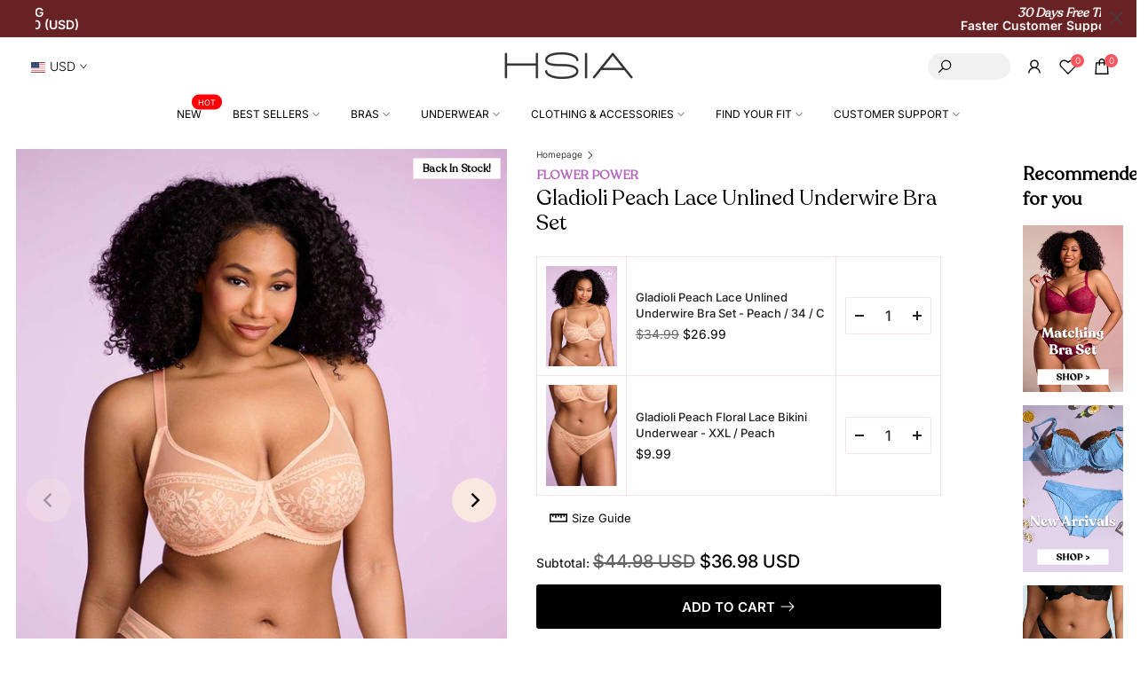

--- FILE ---
content_type: text/html; charset=utf-8
request_url: https://www.hsialife.com/products/gladioli-lace-unlined-underwire-bra-set
body_size: 81634
content:
<!doctype html><html class="t4sp-theme t4s-wrapper__wide rtl_false swatch_color_style_2 pr_border_style_1 pr_img_effect_4 enable_eff_img1_true badge_shape_2 css_for_wis_app_true t4s-lzcus-true shadow_round_img_false t4s-header__bottom is-remove-unavai-1 t4_compare_false t4s-cart-count-0 t4s-pr-ellipsis-true
 no-js" lang="en">
  <head>
    <meta name="google-site-verification" content="-pD0RFz6XBP4OW6PYIJhaVoN5cAT4utxQ12rK8jNzxE" />
    <!-- Added by AVADA SEO Suite -->
	

	<!-- /Added by AVADA SEO Suite -->

<!-- Thunder PageSpeed --->
<script>
customElements.define("thunder-loading-bar",class extends HTMLElement{constructor(){super(),this.shadow=this.attachShadow({mode:"open"}),this.shadow.innerHTML='<style>#thunder-bar .bar {background:#2299dd;position:fixed;z-index:1031;top:0;left:0;width:100%;height:2px;}#thunder-bar .peg {display:block;position:absolute;right:0px;width:100px;height:100%;box-shadow:0 0 10px #2299dd, 0 0 5px #2299dd;opacity:1.0;-webkit-transform:rotate(3deg) translate(0px, -4px);-ms-transform:rotate(3deg) translate(0px, -4px);transform:rotate(3deg) translate(0px, -4px);}#thunder-background {top:0;left:0;width:95vw;height:95vh;position:absolute;z-index:99;pointer-events:none;}</style><img id="thunder-background" alt=""/>'}connectedCallback(){this.background_image=this.shadow.querySelector("#thunder-background"),this.background_image.src="data:image/svg+xml,%3Csvg%20xmlns='http://www.w3.org/2000/svg'%20viewBox='0 0 2000 1000'%3E%3C/svg%3E",function(t){var e,n,r={},i=r.settings={minimum:.08,easing:"linear",positionUsing:"translate",speed:200,trickle:!0,trickleSpeed:200,barSelector:'[role="bar"]',parent:t.shadow,template:'<div class="bar" role="bar"><div class="peg"></div></div></div></div>'};function a(t,e,n){return t<e?e:t>n?n:t}function s(t){return 100*(-1+t)}r.status=null,r.set=function(t){var e=r.isStarted();t=a(t,i.minimum,1),r.status=1===t?null:t;var n=r.render(!e),u=n.querySelector(i.barSelector),c=i.speed,l=i.easing;return n.offsetWidth,o((function(e){""===i.positionUsing&&(i.positionUsing=r.getPositioningCSS()),d(u,function(t,e,n){var r;return(r="translate3d"===i.positionUsing?{transform:"translate3d("+s(t)+"%,0,0)"}:"translate"===i.positionUsing?{transform:"translate("+s(t)+"%,0)"}:{"margin-left":s(t)+"%"}).transition="all "+e+"ms "+n,r}(t,c,l)),1===t?(d(n,{transition:"none",opacity:1}),n.offsetWidth,setTimeout((function(){d(n,{transition:"all "+c+"ms linear",opacity:0}),setTimeout((function(){r.remove(),e()}),c)}),c)):setTimeout(e,c)})),this},r.isStarted=function(){return"number"==typeof r.status},r.start=function(){r.status||r.set(0);var t=function(){setTimeout((function(){r.status&&(r.trickle(),t())}),i.trickleSpeed)};return i.trickle&&t(),this},r.done=function(t){return t||r.status?r.inc(.3+.5*Math.random()).set(1):this},r.inc=function(t){var e=r.status;return e?e>1?void 0:("number"!=typeof t&&(t=e>=0&&e<.2?.1:e>=.2&&e<.5?.04:e>=.5&&e<.8?.02:e>=.8&&e<.99?.005:0),e=a(e+t,0,.994),r.set(e)):r.start()},r.trickle=function(){return r.inc()},e=0,n=0,r.promise=function(t){return t&&"resolved"!==t.state()?(0===n&&r.start(),e++,n++,t.always((function(){0==--n?(e=0,r.done()):r.set((e-n)/e)})),this):this},r.render=function(e){if(r.isRendered())return t.shadow.getElementById("thunder-bar");var n=document.createElement("div");n.id="thunder-bar",n.innerHTML=i.template;var a=n.querySelector(i.barSelector),o=e?"-100":s(r.status||0),u=i.parent;return d(a,{transition:"all 0 linear",transform:"translate3d("+o+"%,0,0)"}),u.appendChild(n),n},r.remove=function(){var t,e=document.getElementById("thunder-bar");e&&(t=e)&&t.parentNode&&t.parentNode.removeChild(t)},r.isRendered=function(){return!!t.shadow.getElementById("thunder-bar")},r.getPositioningCSS=function(){var t={},e="WebkitTransform"in t?"Webkit":"MozTransform"in t?"Moz":"msTransform"in t?"ms":"OTransform"in t?"O":"";return e+"Perspective"in t?"translate3d":e+"Transform"in t?"translate":"margin"};var o=function(){var t=[];function e(){var n=t.shift();n&&n(e)}return function(n){t.push(n),1==t.length&&e()}}(),d=function(){var t=["Webkit","O","Moz","ms"],e={};function n(n){return n=n.replace(/^-ms-/,"ms-").replace(/-([\da-z])/gi,(function(t,e){return e.toUpperCase()})),e[n]||(e[n]=function(e){var n={};if(e in n)return e;for(var r,i=t.length,a=e.charAt(0).toUpperCase()+e.slice(1);i--;)if((r=t[i]+a)in n)return r;return e}(n))}function r(t,e,r){e=n(e),t.style[e]=r}return function(t,e){var n,i=arguments;if(2==i.length)for(n in e)r(t,n,e[n]);else r(t,i[1],i[2])}}();r.start(),document.addEventListener("DOMContentLoaded",(function(){r.set(1)}))}(this)}}),document.head.insertAdjacentHTML("afterend","<thunder-loading-bar></thunder-loading-bar>");
</script>
  <!-- Thunder Critical CSS --->

<!-- End Thunder Critical CSS --->
<!-- Thunder JS Deferral --->
<script>
const e={t:[/paypalobjects/i,/klaviyo/i,/wistia/i],i:[]},t=(t,c)=>t&&(!e.t||e.t.some((e=>e.test(t))))&&(!e.i||e.i.every((e=>!e.test(t)))),c=document.createElement,r={src:Object.getOwnPropertyDescriptor(HTMLScriptElement.prototype,"src"),type:Object.getOwnPropertyDescriptor(HTMLScriptElement.prototype,"type"),defer:Object.getOwnPropertyDescriptor(HTMLScriptElement.prototype,"defer")};document.createElement=function(...e){if("script"!==e[0].toLowerCase())return c.bind(document)(...e);const i=c.bind(document)(...e);try{Object.defineProperties(i,{src:{...r.src,set(e){t(e,i.type)&&r.defer.set.call(this,"defer"),r.src.set.call(this,e)}},type:{...r.type,get(){const e=r.type.get.call(this);return t(i.src,0)&&r.defer.set.call(this,"defer"),e},set(e){r.type.set.call(this,e),t(i.src,i.type)&&r.defer.set.call(this,"defer")}}}),i.setAttribute=function(e,t){"type"===e||"src"===e?i[e]=t:HTMLScriptElement.prototype.setAttribute.call(i,e,t)}}catch(e){console.warn("Thunder was unable to prevent script execution for script src ",i.src,".\n",'A likely cause would be because you are using a Shopify app or a third-party browser extension that monkey patches the "document.createElement" function.')}return i};
</script>
<!-- End Thunder JS Deferral --->
<!-- End Thunder PageSpeed--->


  
    
    <meta charset="utf-8">
    <meta http-equiv="X-UA-Compatible" content="IE=edge">
    <meta name="viewport" content="width=device-width, initial-scale=1, height=device-height, minimum-scale=1.0, maximum-scale=1.0">
    <meta name="theme-color" content="#fff">
    <link rel="canonical" href="https://www.hsialife.com/products/gladioli-lace-unlined-underwire-bra-set">
    <link rel="preconnect" href="https://cdn.shopify.com" crossorigin><link rel="shortcut icon" type="image/png" href="//www.hsialife.com/cdn/shop/files/favicon_HSIA_logo.png?v=1664181385&width=32"><link rel="preconnect" href="https://fonts.shopifycdn.com" crossorigin><title>HSIA Gladioli Lace Mesh Unlined Underwire Bra and Panty Set</title>
    <meta name="description" content="This set showcases unlined cups adorned with delicate lace, offering a lightweight and breathable feel. The charming peach color adds a touch of summer elegance to your lingerie collection. Experience the freedom of unlined bras while enjoying the support and confidence you deserve."><meta name="keywords" content="Gladioli Peach Lace Unlined Underwire Bra Set, HSIA, www.hsialife.com"/><meta name="author" content="HSIA">

<meta property="og:site_name" content="HSIA">
<meta property="og:url" content="https://www.hsialife.com/products/gladioli-lace-unlined-underwire-bra-set">
<meta property="og:title" content="HSIA Gladioli Lace Mesh Unlined Underwire Bra and Panty Set">
<meta property="og:type" content="product">
<meta property="og:description" content="This set showcases unlined cups adorned with delicate lace, offering a lightweight and breathable feel. The charming peach color adds a touch of summer elegance to your lingerie collection. Experience the freedom of unlined bras while enjoying the support and confidence you deserve."><meta property="og:image" content="http://www.hsialife.com/cdn/shop/files/hsia-gladioli-peach-lace-unlined-underwire-bra-set-39160628936953.jpg?v=1684157352">
  <meta property="og:image:secure_url" content="https://www.hsialife.com/cdn/shop/files/hsia-gladioli-peach-lace-unlined-underwire-bra-set-39160628936953.jpg?v=1684157352">
  <meta property="og:image:width" content="1200">
  <meta property="og:image:height" content="1700"><meta property="og:price:amount" content="26.99">
  <meta property="og:price:currency" content="USD"><meta name="twitter:card" content="summary_large_image">
<meta name="twitter:title" content="HSIA Gladioli Lace Mesh Unlined Underwire Bra and Panty Set">
<meta name="twitter:description" content="This set showcases unlined cups adorned with delicate lace, offering a lightweight and breathable feel. The charming peach color adds a touch of summer elegance to your lingerie collection. Experience the freedom of unlined bras while enjoying the support and confidence you deserve."><script src="//www.hsialife.com/cdn/shop/t/71/assets/lazysizes.min.js?v=83289260111445824691693362345" async="async"></script>
    <script src="//www.hsialife.com/cdn/shop/t/71/assets/global.min.js?v=149104643999067994981693362343" defer="defer"></script>
    <script src="//www.hsialife.com/cdn/shop/t/71/assets/kik-new.js?v=10812582594661656271740462243" defer="defer"></script>
    
    <script>window.nfecShopVersion = '1768579474';window.nfecJsVersion = '449674';window.nfecCVersion = 73747</script><script>window.nfecCLF=1;</script>
    <script src="https://ajax.googleapis.com/ajax/libs/jquery/3.2.1/jquery.min.js" defer></script>

    <meta name="google-site-verification" content="56QTQeYGpiYWy8n7dKv--fergg5TTr3FnJ57PxI9KhQ" />

<!-- Global tag (gtag.js) - Google Analytics -->
<script async src="https://www.googletagmanager.com/gtag/js?id=UA-196417691-1"></script>
<script>
  window.dataLayer = window.dataLayer || [];
  function gtag(){dataLayer.push(arguments);}
  gtag('js', new Date());

  gtag('config', 'UA-196417691-1');
</script>

<!-- Google tag (gtag.js) -->
<script async src="https://www.googletagmanager.com/gtag/js?id=GT-KVM448C"></script>
<script>
  window.dataLayer = window.dataLayer || [];
  function gtag(){dataLayer.push(arguments);}
  gtag('js', new Date());

  gtag('config', 'GT-KVM448C');
</script>

<!-- Google tag (gtag.js) - GA4 New -->
<script async src="https://www.googletagmanager.com/gtag/js?id=G-BC3RJX979F"></script>
<script>
  window.dataLayer = window.dataLayer || [];
  function gtag(){dataLayer.push(arguments);}
  gtag('js', new Date());

  gtag('config', 'G-BC3RJX979F');
</script>

<!-- Google Ads Remarketing Tag By FeedArmy Version 2.17 START  =============================================================================================================-->
<!-- FeedArmy tutorial found at https://feedarmy.com/kb/adding-google-adwords-remarketing-tag-to-shopify/ -->

<!-- CODE SETTINGS START -->
<!-- CODE SETTINGS START -->

<!-- Please add your Google Ads Audience Source Tag ID -->


<!-- Please add your alpha2 code, you can find it here: https://help.shopify.com/en/api/custom-storefronts/storefront-api/reference/enum/countrycode -->


<!-- set your product id values are default, product_id, parent_id, sku-->


<!-- CODE SETTINGS END -->
<!-- CODE SETTINGS END -->

<!-- ==================================== -->
<!-- DO NOT EDIT ANYTHING BELOW THIS LINE -->

<script async src="https://www.googletagmanager.com/gtag/js?id=AW-10809049284"></script><!-- Global site tag (gtag.js) - Google Ads: 10809049284 -->
<script>
    window.dataLayer = window.dataLayer || [];
    function gtag(){dataLayer.push(arguments);}
    gtag('js', new Date());
  
    gtag('config', 'AW-10809049284', {'allow_enhanced_conversions':true});
</script>



<script>
  gtag('event', 'view_item', {
    'send_to': 'AW-10809049284',
    'value': 26.99,
    
    'items': [{
            'id': 'FBD0400PPI34C',
      'google_business_vertical': 'retail'
    }]
    
  });
</script>
<!-- Google Ads Remarketing Tag By FeedArmy Version 2.17 END -->

<script>
  window.addEventListener('load', function (event) {
      setTimeout(function () {
          {
              gtag('event', 'more_than_2_minute');
          };
      }, 120000);
  });
</script>

<!-- Bing bat.js -->
<script>
  (function(w,d,t,r,u){var f,n,i;w[u]=w[u]||[],f=function(){var o={ti:"134001937"};o.q=w[u],w[u]=new UET(o),w[u].push("pageLoad")},n=d.createElement(t),n.src=r,n.async=1,n.onload=n.onreadystatechange=function(){var s=this.readyState;s&&s!=="loaded"&&s!=="complete"||(f(),n.onload=n.onreadystatechange=null)},i=d.getElementsByTagName(t)[0],i.parentNode.insertBefore(n,i)})(window,document,"script","//bat.bing.com/bat.js","uetq");
</script>

<!-- Bing Clarity -->
<!doctype html>
<html class="no-js" lang="en" dir="">
<script type="text/javascript">
  (function(c,l,a,r,i,t,y){
      c[a]=c[a]||function(){(c[a].q=c[a].q||[]).push(arguments)};
      t=l.createElement(r);t.async=1;t.src="https://www.clarity.ms/tag/"+i;
      y=l.getElementsByTagName(r)[0];y.parentNode.insertBefore(t,y);
  })(window, document, "clarity", "script", "cksr9909zz");
</script>



<!-- Reddit Pixel -->
<script>
!function(w,d){if(!w.rdt){var p=w.rdt=function(){p.sendEvent?p.sendEvent.apply(p,arguments):p.callQueue.push(arguments)};p.callQueue=[];var t=d.createElement("script");t.src="https://www.redditstatic.com/ads/pixel.js",t.async=!0;var s=d.getElementsByTagName("script")[0];s.parentNode.insertBefore(t,s)}}(window,document);rdt('init','t2_sppqswku', {"optOut":false,"useDecimalCurrencyValues":true,"aaid":"<AAID-HERE>","email":"<EMAIL-HERE>","externalId":"<EXTERNAL-ID-HERE>","idfa":"<IDFA-HERE>"});rdt('track', 'PageVisit');
</script>
<!-- DO NOT MODIFY UNLESS TO REPLACE A USER IDENTIFIER -->
<!-- End Reddit Pixel -->

<link rel="preload" as="font" href="//www.hsialife.com/cdn/fonts/inter/inter_n4.b2a3f24c19b4de56e8871f609e73ca7f6d2e2bb9.woff2" type="font/woff2" crossorigin><link rel="preload" as="font" href="//www.hsialife.com/cdn/fonts/inter/inter_n4.b2a3f24c19b4de56e8871f609e73ca7f6d2e2bb9.woff2" type="font/woff2" crossorigin><link rel="preload" as="font" href="//www.hsialife.com/cdn/fonts/inter/inter_n4.b2a3f24c19b4de56e8871f609e73ca7f6d2e2bb9.woff2" type="font/woff2" crossorigin><link href="//www.hsialife.com/cdn/shop/t/71/assets/base.css?v=110516217951597227381693362340" rel="stylesheet" type="text/css" media="all" /><link href="//www.hsialife.com/cdn/shop/t/71/assets/base_more.css?v=12421868223936873571693362341" rel="stylesheet" type="text/css" media="all" /><link rel="stylesheet" href="//www.hsialife.com/cdn/shop/t/71/assets/theme.css?v=167571300520621122971693362349" media="print" onload="this.media='all'"><link href="//www.hsialife.com/cdn/shop/t/71/assets/custom_main.css?v=4889030932090905611716451873" rel="stylesheet" type="text/css" media="all" /><style data-shopify>@font-face {
  font-family: Inter;
  font-weight: 100;
  font-style: normal;
  font-display: swap;
  src: url("//www.hsialife.com/cdn/fonts/inter/inter_n1.d6922fc1524d5070cfbded04544fe03b84246904.woff2") format("woff2"),
       url("//www.hsialife.com/cdn/fonts/inter/inter_n1.4a488d8300a3cf27d2b5e3a3b05110d1df51da98.woff") format("woff");
}
@font-face {
  font-family: Inter;
  font-weight: 100;
  font-style: italic;
  font-display: swap;
  src: url("//www.hsialife.com/cdn/fonts/inter/inter_i1.2c5a13a5a77205fa970c1cf7370d932e0c9ccce8.woff2") format("woff2"),
       url("//www.hsialife.com/cdn/fonts/inter/inter_i1.adedb66c05a6136693f216cd28f7985b9ee914a6.woff") format("woff");
}
@font-face {
  font-family: Inter;
  font-weight: 200;
  font-style: normal;
  font-display: swap;
  src: url("//www.hsialife.com/cdn/fonts/inter/inter_n2.63379874490a31b1ac686c7c9582ebe8c6a05610.woff2") format("woff2"),
       url("//www.hsialife.com/cdn/fonts/inter/inter_n2.f9faac0477da33ae7acd0ad3758c9bcf18cab36b.woff") format("woff");
}
@font-face {
  font-family: Inter;
  font-weight: 200;
  font-style: italic;
  font-display: swap;
  src: url("//www.hsialife.com/cdn/fonts/inter/inter_i2.0453ae502a2dc903609c39478eb748d1731c97ed.woff2") format("woff2"),
       url("//www.hsialife.com/cdn/fonts/inter/inter_i2.f20b6cebb1acab49bb9061c5e681d2da059aa626.woff") format("woff");
}
@font-face {
  font-family: Inter;
  font-weight: 300;
  font-style: normal;
  font-display: swap;
  src: url("//www.hsialife.com/cdn/fonts/inter/inter_n3.6faba940d2e90c9f1c2e0c5c2750b84af59fecc0.woff2") format("woff2"),
       url("//www.hsialife.com/cdn/fonts/inter/inter_n3.413aa818ec2103383c4ac7c3744c464d04b4db49.woff") format("woff");
}
@font-face {
  font-family: Inter;
  font-weight: 300;
  font-style: italic;
  font-display: swap;
  src: url("//www.hsialife.com/cdn/fonts/inter/inter_i3.6d51b5c1aff0e6286c06ee460a22e95b7c89d160.woff2") format("woff2"),
       url("//www.hsialife.com/cdn/fonts/inter/inter_i3.125e6a7560f210d08832797e294849204cda4973.woff") format("woff");
}
@font-face {
  font-family: Inter;
  font-weight: 400;
  font-style: normal;
  font-display: swap;
  src: url("//www.hsialife.com/cdn/fonts/inter/inter_n4.b2a3f24c19b4de56e8871f609e73ca7f6d2e2bb9.woff2") format("woff2"),
       url("//www.hsialife.com/cdn/fonts/inter/inter_n4.af8052d517e0c9ffac7b814872cecc27ae1fa132.woff") format("woff");
}
@font-face {
  font-family: Inter;
  font-weight: 400;
  font-style: italic;
  font-display: swap;
  src: url("//www.hsialife.com/cdn/fonts/inter/inter_i4.feae1981dda792ab80d117249d9c7e0f1017e5b3.woff2") format("woff2"),
       url("//www.hsialife.com/cdn/fonts/inter/inter_i4.62773b7113d5e5f02c71486623cf828884c85c6e.woff") format("woff");
}
@font-face {
  font-family: Inter;
  font-weight: 500;
  font-style: normal;
  font-display: swap;
  src: url("//www.hsialife.com/cdn/fonts/inter/inter_n5.d7101d5e168594dd06f56f290dd759fba5431d97.woff2") format("woff2"),
       url("//www.hsialife.com/cdn/fonts/inter/inter_n5.5332a76bbd27da00474c136abb1ca3cbbf259068.woff") format("woff");
}
@font-face {
  font-family: Inter;
  font-weight: 500;
  font-style: italic;
  font-display: swap;
  src: url("//www.hsialife.com/cdn/fonts/inter/inter_i5.4474f48e6ab2b1e01aa2b6d942dd27fa24f2d99f.woff2") format("woff2"),
       url("//www.hsialife.com/cdn/fonts/inter/inter_i5.493dbd6ee8e49f4ad722ebb68d92f201af2c2f56.woff") format("woff");
}
@font-face {
  font-family: Inter;
  font-weight: 600;
  font-style: normal;
  font-display: swap;
  src: url("//www.hsialife.com/cdn/fonts/inter/inter_n6.771af0474a71b3797eb38f3487d6fb79d43b6877.woff2") format("woff2"),
       url("//www.hsialife.com/cdn/fonts/inter/inter_n6.88c903d8f9e157d48b73b7777d0642925bcecde7.woff") format("woff");
}
@font-face {
  font-family: Inter;
  font-weight: 600;
  font-style: italic;
  font-display: swap;
  src: url("//www.hsialife.com/cdn/fonts/inter/inter_i6.3bbe0fe1c7ee4f282f9c2e296f3e4401a48cbe19.woff2") format("woff2"),
       url("//www.hsialife.com/cdn/fonts/inter/inter_i6.8bea21f57a10d5416ddf685e2c91682ec237876d.woff") format("woff");
}
@font-face {
  font-family: Inter;
  font-weight: 700;
  font-style: normal;
  font-display: swap;
  src: url("//www.hsialife.com/cdn/fonts/inter/inter_n7.02711e6b374660cfc7915d1afc1c204e633421e4.woff2") format("woff2"),
       url("//www.hsialife.com/cdn/fonts/inter/inter_n7.6dab87426f6b8813070abd79972ceaf2f8d3b012.woff") format("woff");
}
@font-face {
  font-family: Inter;
  font-weight: 700;
  font-style: italic;
  font-display: swap;
  src: url("//www.hsialife.com/cdn/fonts/inter/inter_i7.b377bcd4cc0f160622a22d638ae7e2cd9b86ea4c.woff2") format("woff2"),
       url("//www.hsialife.com/cdn/fonts/inter/inter_i7.7c69a6a34e3bb44fcf6f975857e13b9a9b25beb4.woff") format("woff");
}
@font-face {
  font-family: Inter;
  font-weight: 800;
  font-style: normal;
  font-display: swap;
  src: url("//www.hsialife.com/cdn/fonts/inter/inter_n8.d15c916037fee1656886aab64725534609d62cc8.woff2") format("woff2"),
       url("//www.hsialife.com/cdn/fonts/inter/inter_n8.c88637171fecf10ab2d88c89dbf06f41a1ae8be5.woff") format("woff");
}
@font-face {
  font-family: Inter;
  font-weight: 800;
  font-style: italic;
  font-display: swap;
  src: url("//www.hsialife.com/cdn/fonts/inter/inter_i8.43b36d1ed012e0be95ad40ae98653a2b7e349b3b.woff2") format("woff2"),
       url("//www.hsialife.com/cdn/fonts/inter/inter_i8.29421c96cbf447cbe238e558a27b1cb27b01b743.woff") format("woff");
}
@font-face {
  font-family: Inter;
  font-weight: 900;
  font-style: normal;
  font-display: swap;
  src: url("//www.hsialife.com/cdn/fonts/inter/inter_n9.5eeac4b640934cb12c98bb58e5b212c8a842a731.woff2") format("woff2"),
       url("//www.hsialife.com/cdn/fonts/inter/inter_n9.a68b28f7e46ea1faab81e409809ee4919dd6e3f0.woff") format("woff");
}
@font-face {
  font-family: Inter;
  font-weight: 900;
  font-style: italic;
  font-display: swap;
  src: url("//www.hsialife.com/cdn/fonts/inter/inter_i9.d229976d7ffd40dcab77d1b5d677b06fa3f92945.woff2") format("woff2"),
       url("//www.hsialife.com/cdn/fonts/inter/inter_i9.ed2ed118dc454c50160c647d59717916128bea79.woff") format("woff");
}
@font-face {
  font-family: Outfit;
  font-weight: 300;
  font-style: normal;
  font-display: swap;
  src: url("//www.hsialife.com/cdn/fonts/outfit/outfit_n3.8c97ae4c4fac7c2ea467a6dc784857f4de7e0e37.woff2") format("woff2"),
       url("//www.hsialife.com/cdn/fonts/outfit/outfit_n3.b50a189ccde91f9bceee88f207c18c09f0b62a7b.woff") format("woff");
}

    @font-face {
        font-family: 'Recoleta';
        src: url('https://cdn.shopify.com/s/files/1/0521/8956/0993/files/Recoleta-Regular.woff?v=1667468045');
        src: local('Recoleta Regular'), local('Recoleta-Regular'),
            url('https://cdn.shopify.com/s/files/1/0521/8956/0993/files/Recoleta-Regular.woff2?v=1667468045') format('woff2'),
            url('https://cdn.shopify.com/s/files/1/0521/8956/0993/files/Recoleta-Regular.woff?v=1667468045') format('woff');
        font-weight: normal;
        font-style: normal;
    }

    :root {
        
         /* CSS Variables */
        --wrapper-mw      : 1420px;
        --font-family-1   : Inter, sans-serif;;
        --font-family-2   : "Recoleta";
        --font-family-3   : "Recoleta";
        --font-body-family   : Inter, sans-serif;;
        --font-heading-family: "Recoleta";
       
        
        --t4s-success-color       : #428445;
        --t4s-success-color-rgb   : 66, 132, 69;
        --t4s-warning-color       : #e0b252;
        --t4s-warning-color-rgb   : 224, 178, 82;
        --t4s-error-color         : #EB001B;
        --t4s-error-color-rgb     : 235, 0, 27;
        --t4s-light-color         : #ffffff;
        --t4s-dark-color          : #222222;
        --t4s-highlight-color     : #ec0101;
        --t4s-tooltip-background  : #fae7e0;
        --t4s-tooltip-color       : #000000;
        --primary-sw-color        : #000000;
        --primary-sw-color-rgb    : 0, 0, 0;
        --border-sw-color         : #f9e2e7;
        --secondary-sw-color      : #000000;
        --primary-price-color     : #000000;
        --secondary-price-color   : #666666;
        
        --t4s-body-background     : #fff;
        --text-color              : #333333;
        --text-color-rgb          : 51, 51, 51;
        --heading-color           : #000000;
        --accent-color            : #000000;
        --accent-color-rgb        : 0, 0, 0;
        --accent-color-darken     : #000000;
        --accent-color-hover      : var(--accent-color-darken);
        --secondary-color         : #222222;
        --secondary-color-rgb     : 34, 34, 34;
        --link-color              : #000000;
        --link-color-hover        : #fc565b;
        --border-color            : #f9e2e7;
        --border-color-rgb        : 249, 226, 231;
        --border-primary-color    : #000000;
        --button-background       : #000000;
        --button-color            : #fff;
        --button-background-hover : #000000;
        --button-color-hover      : #fff;

        --sale-badge-background    : #fc565b;
        --sale-badge-color         : #fff;
        --new-badge-background     : #fffaf6;
        --new-badge-color          : #222;
        --preorder-badge-background: #fae7e0;
        --preorder-badge-color     : #222;
        --soldout-badge-background : #999999;
        --soldout-badge-color      : #fff;
        --custom-badge-background  : #eaeaea;
        --custom-badge-color       : #222;/* Shopify related variables */
        --payment-terms-background-color: ;
        
        --lz-background: #f3f3f3;
        --lz-img: url("//www.hsialife.com/cdn/shop/t/71/assets/t4s_loader.svg?v=114912971614241084311693362430");--lz-img-cus: url("//www.hsialife.com/cdn/shop/files/favicon_HSIA_logo.png?v=1664181385&width=126");
        --lz-size-cus: 70px;}

    html {
      font-size: 62.5%;
      height: 100%;
    }

    body {
      margin: 0;
      overflow-x: hidden;
      font-size:14px;
      letter-spacing: 0px;
      color: var(--text-color);
      font-family: var(--font-body-family);
      line-height: 1.6;
      font-weight: 300;
      -webkit-font-smoothing: auto;
      -moz-osx-font-smoothing: auto;
    }
    /*
    @media screen and (min-width: 750px) {
      body {
        font-size: 1.6rem;
      }
    }
    */

    h1, h2, h3, h4, h5, h6, .t4s_as_title {
      color: var(--heading-color);
      font-family: var(--font-heading-family);
      line-height: 1.4;
      font-weight: 600;
      letter-spacing: 0px;
    }
    h1 { font-size: 40px }
    h2 { font-size: 26px }
    h3 { font-size: 22px }
    h4 { font-size: 20px }
    h5 { font-size: 18px }
    h6 { font-size: 16px }
    a,.t4s_as_link {
      /* font-family: var(--font-link-family); */
      color: var(--link-color);
    }
    a:hover,.t4s_as_link:hover {
      color: var(--link-color-hover);
    }
    button,
    input,
    optgroup,
    select,
    textarea {
      border-color: var(--border-color);
    }
    .t4s_as_button,
    button,
    input[type="button"]:not(.t4s-btn),
    input[type="reset"],
    input[type="submit"]:not(.t4s-btn) {
      font-family: var(--font-button-family);
      color: var(--button-color);
      background-color: var(--button-background);
      border-color: var(--button-background);
    }
    .t4s_as_button:hover,
    button:hover,
    input[type="button"]:not(.t4s-btn):hover, 
    input[type="reset"]:hover,
    input[type="submit"]:not(.t4s-btn):hover  {
      color: var(--button-color-hover);
      background-color: var(--button-background-hover);
      border-color: var(--button-background-hover);
    }
    
    .t4s-cp,.t4s-color-accent { color : var(--accent-color) }.t4s-ct,.t4s-color-text { color : var(--text-color) }.t4s-ch,.t4ss-color-heading { color : var(--heading-color) }.t4s-csecondary { color : var(--secondary-color) }
    
    .t4s-fnt-fm-1 {
      font-family: var(--font-family-1) !important;
    }
    .t4s-fnt-fm-2 {
      font-family: var(--font-family-2) !important;
    }
    .t4s-fnt-fm-3 {
      font-family: var(--font-family-3) !important;
    }
    .t4s-cr {
        color: var(--t4s-highlight-color);
    }
    .t4s-price__sale { color: var(--primary-price-color); }.t4s-fix-overflow.t4s-row { max-width: 100vw;margin-left: auto;margin-right: auto;}.lazyloadt4s-opt {opacity: 1 !important;transition: opacity 0s, transform 1s !important;}.t4s-d-block {display: block;}.t4s-d-none {display: none;}@media (min-width: 768px) {.t4s-d-md-block {display: block;}.t4s-d-md-none {display: none;}}@media (min-width: 1025px) {.t4s-d-lg-block {display: block;}.t4s-d-lg-none {display: none;}}.t4s-product .t4s-product-sizes > span.t4s-product-sizes--sold-out,      
      .t4s-product .t4s-product-sizes[data-size="1"] > span:after{
        display: none;
      }.t4s-pr-color__item.t4s-pr-color--sold-out {
        display: none;
      }</style><script>
 const t4sXMLHttpRequest = window.XMLHttpRequest, documentElementT4s = document.documentElement; documentElementT4s.className = documentElementT4s.className.replace('no-js', 'js');function loadImageT4s(_this) { _this.classList.add('lazyloadt4sed')};(function() { const matchMediaHoverT4s = (window.matchMedia('(-moz-touch-enabled: 1), (hover: none)')).matches; documentElementT4s.className += ((window.CSS && window.CSS.supports('(position: sticky) or (position: -webkit-sticky)')) ? ' t4sp-sticky' : ' t4sp-no-sticky'); documentElementT4s.className += matchMediaHoverT4s ? ' t4sp-no-hover' : ' t4sp-hover'; window.onpageshow = function() { if (performance.navigation.type === 2) {document.dispatchEvent(new CustomEvent('cart:refresh'))} }; if (!matchMediaHoverT4s && window.width > 1024) { document.addEventListener('mousemove', function(evt) { documentElementT4s.classList.replace('t4sp-no-hover','t4sp-hover'); document.dispatchEvent(new CustomEvent('theme:hover')); }, {once : true} ); } }());</script><script>window.performance && window.performance.mark && window.performance.mark('shopify.content_for_header.start');</script><meta name="google-site-verification" content="wTNM_3P27dDMbIoMvFXqGYq85bv-cbUz1VN5iurTkJ0">
<meta id="shopify-digital-wallet" name="shopify-digital-wallet" content="/52189560993/digital_wallets/dialog">
<meta name="shopify-checkout-api-token" content="da3a5925609405e71c476fb2b792a0f1">
<meta id="in-context-paypal-metadata" data-shop-id="52189560993" data-venmo-supported="false" data-environment="production" data-locale="en_US" data-paypal-v4="true" data-currency="USD">
<link rel="alternate" type="application/json+oembed" href="https://www.hsialife.com/products/gladioli-lace-unlined-underwire-bra-set.oembed">
<script async="async" src="/checkouts/internal/preloads.js?locale=en-US"></script>
<link rel="preconnect" href="https://shop.app" crossorigin="anonymous">
<script async="async" src="https://shop.app/checkouts/internal/preloads.js?locale=en-US&shop_id=52189560993" crossorigin="anonymous"></script>
<script id="apple-pay-shop-capabilities" type="application/json">{"shopId":52189560993,"countryCode":"HK","currencyCode":"USD","merchantCapabilities":["supports3DS"],"merchantId":"gid:\/\/shopify\/Shop\/52189560993","merchantName":"HSIA","requiredBillingContactFields":["postalAddress","email","phone"],"requiredShippingContactFields":["postalAddress","email","phone"],"shippingType":"shipping","supportedNetworks":["visa","masterCard","amex"],"total":{"type":"pending","label":"HSIA","amount":"1.00"},"shopifyPaymentsEnabled":true,"supportsSubscriptions":true}</script>
<script id="shopify-features" type="application/json">{"accessToken":"da3a5925609405e71c476fb2b792a0f1","betas":["rich-media-storefront-analytics"],"domain":"www.hsialife.com","predictiveSearch":true,"shopId":52189560993,"locale":"en"}</script>
<script>var Shopify = Shopify || {};
Shopify.shop = "hsia-dev.myshopify.com";
Shopify.locale = "en";
Shopify.currency = {"active":"USD","rate":"1.0"};
Shopify.country = "US";
Shopify.theme = {"name":"Thunder Optimized Optimized HSIA.WW.2.1.5.1","id":137990177017,"schema_name":"WW","schema_version":"2.1.5","theme_store_id":null,"role":"main"};
Shopify.theme.handle = "null";
Shopify.theme.style = {"id":null,"handle":null};
Shopify.cdnHost = "www.hsialife.com/cdn";
Shopify.routes = Shopify.routes || {};
Shopify.routes.root = "/";</script>
<script type="module">!function(o){(o.Shopify=o.Shopify||{}).modules=!0}(window);</script>
<script>!function(o){function n(){var o=[];function n(){o.push(Array.prototype.slice.apply(arguments))}return n.q=o,n}var t=o.Shopify=o.Shopify||{};t.loadFeatures=n(),t.autoloadFeatures=n()}(window);</script>
<script>
  window.ShopifyPay = window.ShopifyPay || {};
  window.ShopifyPay.apiHost = "shop.app\/pay";
  window.ShopifyPay.redirectState = null;
</script>
<script id="shop-js-analytics" type="application/json">{"pageType":"product"}</script>
<script defer="defer" async type="module" src="//www.hsialife.com/cdn/shopifycloud/shop-js/modules/v2/client.init-shop-cart-sync_DlSlHazZ.en.esm.js"></script>
<script defer="defer" async type="module" src="//www.hsialife.com/cdn/shopifycloud/shop-js/modules/v2/chunk.common_D16XZWos.esm.js"></script>
<script type="module">
  await import("//www.hsialife.com/cdn/shopifycloud/shop-js/modules/v2/client.init-shop-cart-sync_DlSlHazZ.en.esm.js");
await import("//www.hsialife.com/cdn/shopifycloud/shop-js/modules/v2/chunk.common_D16XZWos.esm.js");

  window.Shopify.SignInWithShop?.initShopCartSync?.({"fedCMEnabled":true,"windoidEnabled":true});

</script>
<script>
  window.Shopify = window.Shopify || {};
  if (!window.Shopify.featureAssets) window.Shopify.featureAssets = {};
  window.Shopify.featureAssets['shop-js'] = {"shop-cart-sync":["modules/v2/client.shop-cart-sync_DKWYiEUO.en.esm.js","modules/v2/chunk.common_D16XZWos.esm.js"],"init-fed-cm":["modules/v2/client.init-fed-cm_vfPMjZAC.en.esm.js","modules/v2/chunk.common_D16XZWos.esm.js"],"init-shop-email-lookup-coordinator":["modules/v2/client.init-shop-email-lookup-coordinator_CR38P6MB.en.esm.js","modules/v2/chunk.common_D16XZWos.esm.js"],"init-shop-cart-sync":["modules/v2/client.init-shop-cart-sync_DlSlHazZ.en.esm.js","modules/v2/chunk.common_D16XZWos.esm.js"],"shop-cash-offers":["modules/v2/client.shop-cash-offers_CJw4IQ6B.en.esm.js","modules/v2/chunk.common_D16XZWos.esm.js","modules/v2/chunk.modal_UwFWkumu.esm.js"],"shop-toast-manager":["modules/v2/client.shop-toast-manager_BY778Uv6.en.esm.js","modules/v2/chunk.common_D16XZWos.esm.js"],"init-windoid":["modules/v2/client.init-windoid_DVhZdEm3.en.esm.js","modules/v2/chunk.common_D16XZWos.esm.js"],"shop-button":["modules/v2/client.shop-button_D2ZzKUPa.en.esm.js","modules/v2/chunk.common_D16XZWos.esm.js"],"avatar":["modules/v2/client.avatar_BTnouDA3.en.esm.js"],"init-customer-accounts-sign-up":["modules/v2/client.init-customer-accounts-sign-up_CQZUmjGN.en.esm.js","modules/v2/client.shop-login-button_Cu5K-F7X.en.esm.js","modules/v2/chunk.common_D16XZWos.esm.js","modules/v2/chunk.modal_UwFWkumu.esm.js"],"pay-button":["modules/v2/client.pay-button_CcBqbGU7.en.esm.js","modules/v2/chunk.common_D16XZWos.esm.js"],"init-shop-for-new-customer-accounts":["modules/v2/client.init-shop-for-new-customer-accounts_B5DR5JTE.en.esm.js","modules/v2/client.shop-login-button_Cu5K-F7X.en.esm.js","modules/v2/chunk.common_D16XZWos.esm.js","modules/v2/chunk.modal_UwFWkumu.esm.js"],"shop-login-button":["modules/v2/client.shop-login-button_Cu5K-F7X.en.esm.js","modules/v2/chunk.common_D16XZWos.esm.js","modules/v2/chunk.modal_UwFWkumu.esm.js"],"shop-follow-button":["modules/v2/client.shop-follow-button_BX8Slf17.en.esm.js","modules/v2/chunk.common_D16XZWos.esm.js","modules/v2/chunk.modal_UwFWkumu.esm.js"],"init-customer-accounts":["modules/v2/client.init-customer-accounts_DjKkmQ2w.en.esm.js","modules/v2/client.shop-login-button_Cu5K-F7X.en.esm.js","modules/v2/chunk.common_D16XZWos.esm.js","modules/v2/chunk.modal_UwFWkumu.esm.js"],"lead-capture":["modules/v2/client.lead-capture_ChWCg7nV.en.esm.js","modules/v2/chunk.common_D16XZWos.esm.js","modules/v2/chunk.modal_UwFWkumu.esm.js"],"checkout-modal":["modules/v2/client.checkout-modal_DPnpVyv-.en.esm.js","modules/v2/chunk.common_D16XZWos.esm.js","modules/v2/chunk.modal_UwFWkumu.esm.js"],"shop-login":["modules/v2/client.shop-login_leRXJtcZ.en.esm.js","modules/v2/chunk.common_D16XZWos.esm.js","modules/v2/chunk.modal_UwFWkumu.esm.js"],"payment-terms":["modules/v2/client.payment-terms_Bp9K0NXD.en.esm.js","modules/v2/chunk.common_D16XZWos.esm.js","modules/v2/chunk.modal_UwFWkumu.esm.js"]};
</script>
<script>(function() {
  var isLoaded = false;
  function asyncLoad() {
    if (isLoaded) return;
    isLoaded = true;
    var urls = ["https:\/\/app.kiwisizing.com\/web\/js\/dist\/kiwiSizing\/plugin\/SizingPlugin.prod.js?v=330\u0026shop=hsia-dev.myshopify.com","https:\/\/d5zu2f4xvqanl.cloudfront.net\/42\/fe\/loader_2.js?shop=hsia-dev.myshopify.com","https:\/\/rto-study.oss-us-west-1.aliyuncs.com\/trackify\/2023-04-07\/51015d06-0f5d-48d1-b378-7dd04a508a78.hsia-dev.js?shop=hsia-dev.myshopify.com","https:\/\/dr4qe3ddw9y32.cloudfront.net\/awin-shopify-integration-code.js?aid=52165\u0026v=shopifyApp_5.2.5\u0026ts=1764750880367\u0026shop=hsia-dev.myshopify.com","https:\/\/woolyfeed-tags.nyc3.cdn.digitaloceanspaces.com\/hsia-dev.myshopify.com\/1203235968.js?shop=hsia-dev.myshopify.com","https:\/\/services.nofraud.com\/js\/device.js?shop=hsia-dev.myshopify.com","https:\/\/s3.eu-west-1.amazonaws.com\/production-klarna-il-shopify-osm\/a6c5e37d3b587ca7438f15aa90b429b47085a035\/hsia-dev.myshopify.com-1708632285535.js?shop=hsia-dev.myshopify.com","https:\/\/size-guides.esc-apps-cdn.com\/1739203398-app.hsia-dev.myshopify.com.js?shop=hsia-dev.myshopify.com","https:\/\/a.mailmunch.co\/widgets\/site-1092736-2c825363ef8e2ee37a6c104a2bed442b59c0f07b.js?shop=hsia-dev.myshopify.com","https:\/\/dkov91l6wait7.cloudfront.net\/almighty.js?shop=hsia-dev.myshopify.com","https:\/\/widgets.automizely.com\/aftership\/gmv.js?organization_id=9cbc2bab91db4d5088279654aacc8fdb\u0026shop=hsia-dev.myshopify.com","https:\/\/chat.quickcep.com\/initQuickChat.js?platform=shopify\u0026accessId=a095bbbf-0008-4fef-91cb-0a2b6a91bc5d\u0026shop=hsia-dev.myshopify.com"];
    for (var i = 0; i < urls.length; i++) {
      var s = document.createElement('script');
      s.type = 'text/javascript';
      s.async = true;
      s.src = urls[i];
      var x = document.getElementsByTagName('script')[0];
      x.parentNode.insertBefore(s, x);
    }
  };
  if(window.attachEvent) {
    window.attachEvent('onload', asyncLoad);
  } else {
    window.addEventListener('load', asyncLoad, false);
  }
})();</script>
<script id="__st">var __st={"a":52189560993,"offset":28800,"reqid":"8932cfb4-04cd-4c1d-ba7b-0f8ebcefbf68-1768581620","pageurl":"www.hsialife.com\/products\/gladioli-lace-unlined-underwire-bra-set","u":"183ceb852ca0","p":"product","rtyp":"product","rid":7925269692665};</script>
<script>window.ShopifyPaypalV4VisibilityTracking = true;</script>
<script id="captcha-bootstrap">!function(){'use strict';const t='contact',e='account',n='new_comment',o=[[t,t],['blogs',n],['comments',n],[t,'customer']],c=[[e,'customer_login'],[e,'guest_login'],[e,'recover_customer_password'],[e,'create_customer']],r=t=>t.map((([t,e])=>`form[action*='/${t}']:not([data-nocaptcha='true']) input[name='form_type'][value='${e}']`)).join(','),a=t=>()=>t?[...document.querySelectorAll(t)].map((t=>t.form)):[];function s(){const t=[...o],e=r(t);return a(e)}const i='password',u='form_key',d=['recaptcha-v3-token','g-recaptcha-response','h-captcha-response',i],f=()=>{try{return window.sessionStorage}catch{return}},m='__shopify_v',_=t=>t.elements[u];function p(t,e,n=!1){try{const o=window.sessionStorage,c=JSON.parse(o.getItem(e)),{data:r}=function(t){const{data:e,action:n}=t;return t[m]||n?{data:e,action:n}:{data:t,action:n}}(c);for(const[e,n]of Object.entries(r))t.elements[e]&&(t.elements[e].value=n);n&&o.removeItem(e)}catch(o){console.error('form repopulation failed',{error:o})}}const l='form_type',E='cptcha';function T(t){t.dataset[E]=!0}const w=window,h=w.document,L='Shopify',v='ce_forms',y='captcha';let A=!1;((t,e)=>{const n=(g='f06e6c50-85a8-45c8-87d0-21a2b65856fe',I='https://cdn.shopify.com/shopifycloud/storefront-forms-hcaptcha/ce_storefront_forms_captcha_hcaptcha.v1.5.2.iife.js',D={infoText:'Protected by hCaptcha',privacyText:'Privacy',termsText:'Terms'},(t,e,n)=>{const o=w[L][v],c=o.bindForm;if(c)return c(t,g,e,D).then(n);var r;o.q.push([[t,g,e,D],n]),r=I,A||(h.body.append(Object.assign(h.createElement('script'),{id:'captcha-provider',async:!0,src:r})),A=!0)});var g,I,D;w[L]=w[L]||{},w[L][v]=w[L][v]||{},w[L][v].q=[],w[L][y]=w[L][y]||{},w[L][y].protect=function(t,e){n(t,void 0,e),T(t)},Object.freeze(w[L][y]),function(t,e,n,w,h,L){const[v,y,A,g]=function(t,e,n){const i=e?o:[],u=t?c:[],d=[...i,...u],f=r(d),m=r(i),_=r(d.filter((([t,e])=>n.includes(e))));return[a(f),a(m),a(_),s()]}(w,h,L),I=t=>{const e=t.target;return e instanceof HTMLFormElement?e:e&&e.form},D=t=>v().includes(t);t.addEventListener('submit',(t=>{const e=I(t);if(!e)return;const n=D(e)&&!e.dataset.hcaptchaBound&&!e.dataset.recaptchaBound,o=_(e),c=g().includes(e)&&(!o||!o.value);(n||c)&&t.preventDefault(),c&&!n&&(function(t){try{if(!f())return;!function(t){const e=f();if(!e)return;const n=_(t);if(!n)return;const o=n.value;o&&e.removeItem(o)}(t);const e=Array.from(Array(32),(()=>Math.random().toString(36)[2])).join('');!function(t,e){_(t)||t.append(Object.assign(document.createElement('input'),{type:'hidden',name:u})),t.elements[u].value=e}(t,e),function(t,e){const n=f();if(!n)return;const o=[...t.querySelectorAll(`input[type='${i}']`)].map((({name:t})=>t)),c=[...d,...o],r={};for(const[a,s]of new FormData(t).entries())c.includes(a)||(r[a]=s);n.setItem(e,JSON.stringify({[m]:1,action:t.action,data:r}))}(t,e)}catch(e){console.error('failed to persist form',e)}}(e),e.submit())}));const S=(t,e)=>{t&&!t.dataset[E]&&(n(t,e.some((e=>e===t))),T(t))};for(const o of['focusin','change'])t.addEventListener(o,(t=>{const e=I(t);D(e)&&S(e,y())}));const B=e.get('form_key'),M=e.get(l),P=B&&M;t.addEventListener('DOMContentLoaded',(()=>{const t=y();if(P)for(const e of t)e.elements[l].value===M&&p(e,B);[...new Set([...A(),...v().filter((t=>'true'===t.dataset.shopifyCaptcha))])].forEach((e=>S(e,t)))}))}(h,new URLSearchParams(w.location.search),n,t,e,['guest_login'])})(!0,!0)}();</script>
<script integrity="sha256-4kQ18oKyAcykRKYeNunJcIwy7WH5gtpwJnB7kiuLZ1E=" data-source-attribution="shopify.loadfeatures" defer="defer" src="//www.hsialife.com/cdn/shopifycloud/storefront/assets/storefront/load_feature-a0a9edcb.js" crossorigin="anonymous"></script>
<script crossorigin="anonymous" defer="defer" src="//www.hsialife.com/cdn/shopifycloud/storefront/assets/shopify_pay/storefront-65b4c6d7.js?v=20250812"></script>
<script data-source-attribution="shopify.dynamic_checkout.dynamic.init">var Shopify=Shopify||{};Shopify.PaymentButton=Shopify.PaymentButton||{isStorefrontPortableWallets:!0,init:function(){window.Shopify.PaymentButton.init=function(){};var t=document.createElement("script");t.src="https://www.hsialife.com/cdn/shopifycloud/portable-wallets/latest/portable-wallets.en.js",t.type="module",document.head.appendChild(t)}};
</script>
<script data-source-attribution="shopify.dynamic_checkout.buyer_consent">
  function portableWalletsHideBuyerConsent(e){var t=document.getElementById("shopify-buyer-consent"),n=document.getElementById("shopify-subscription-policy-button");t&&n&&(t.classList.add("hidden"),t.setAttribute("aria-hidden","true"),n.removeEventListener("click",e))}function portableWalletsShowBuyerConsent(e){var t=document.getElementById("shopify-buyer-consent"),n=document.getElementById("shopify-subscription-policy-button");t&&n&&(t.classList.remove("hidden"),t.removeAttribute("aria-hidden"),n.addEventListener("click",e))}window.Shopify?.PaymentButton&&(window.Shopify.PaymentButton.hideBuyerConsent=portableWalletsHideBuyerConsent,window.Shopify.PaymentButton.showBuyerConsent=portableWalletsShowBuyerConsent);
</script>
<script data-source-attribution="shopify.dynamic_checkout.cart.bootstrap">document.addEventListener("DOMContentLoaded",(function(){function t(){return document.querySelector("shopify-accelerated-checkout-cart, shopify-accelerated-checkout")}if(t())Shopify.PaymentButton.init();else{new MutationObserver((function(e,n){t()&&(Shopify.PaymentButton.init(),n.disconnect())})).observe(document.body,{childList:!0,subtree:!0})}}));
</script>
<link id="shopify-accelerated-checkout-styles" rel="stylesheet" media="screen" href="https://www.hsialife.com/cdn/shopifycloud/portable-wallets/latest/accelerated-checkout-backwards-compat.css" crossorigin="anonymous">
<style id="shopify-accelerated-checkout-cart">
        #shopify-buyer-consent {
  margin-top: 1em;
  display: inline-block;
  width: 100%;
}

#shopify-buyer-consent.hidden {
  display: none;
}

#shopify-subscription-policy-button {
  background: none;
  border: none;
  padding: 0;
  text-decoration: underline;
  font-size: inherit;
  cursor: pointer;
}

#shopify-subscription-policy-button::before {
  box-shadow: none;
}

      </style>

<script>window.performance && window.performance.mark && window.performance.mark('shopify.content_for_header.end');</script>
<script>function loadScript(a){var b=document.getElementsByTagName("head")[0],c=document.createElement("script");c.type="text/javascript",c.src="https://tracker.metricool.com/resources/be.js",c.onreadystatechange=a,c.onload=a,b.appendChild(c)}loadScript(function(){beTracker.t({hash:"c3b729c8c9621a4c1295ab60bd85a7c4"})});</script>
    
    <!-- Google Tag Manager -->
    <script>(function(w,d,s,l,i){w[l]=w[l]||[];w[l].push({'gtm.start':
    new Date().getTime(),event:'gtm.js'});var f=d.getElementsByTagName(s)[0],
    j=d.createElement(s),dl=l!='dataLayer'?'&l='+l:'';j.async=true;j.src=
    'https://www.googletagmanager.com/gtm.js?id='+i+dl;f.parentNode.insertBefore(j,f);
    })(window,document,'script','dataLayer','GTM-K3SHMFF');</script>
    <!-- End Google Tag Manager -->
    
    
    
    
    <script>
window.KiwiSizing = window.KiwiSizing === undefined ? {} : window.KiwiSizing;
KiwiSizing.shop = "hsia-dev.myshopify.com";


KiwiSizing.data = {
  collections: "399232925945,388778655993,407885185273,408050598137,402423939321,236265668769,236265767073,395255120121,277179531425,400328229113,400328032505,407885218041,407256826105,236266422433,404787691769,399272870137,404617068793,399578759417,402275172601,415139201273,398447149305,404585185529,236265963681,236266553505,388660134137",
  tags: "34C,34D,34DD,34DDD,36C,36D,36DD,36DDD,36G,36H,38C,38D,38DD,38DDD,38G,38H,40C,40D,40DD,40DDD,40G,40H,42C,42D,42DD,42DDD,42G,42H,44C,44D,44DD,44DDD,44G,FBD0400,flower power,Full Coverage,Minimizer,Pink,Underwire,Unlined,Unpadded",
  product: "7925269692665",
  vendor: "HSIA",
  type: "Bras-Lace",
  title: "Gladioli Peach Lace Unlined Underwire Bra Set",
  images: ["\/\/www.hsialife.com\/cdn\/shop\/files\/hsia-gladioli-peach-lace-unlined-underwire-bra-set-39160628936953.jpg?v=1684157352","\/\/www.hsialife.com\/cdn\/shop\/files\/hsia-gladioli-peach-lace-unlined-underwire-bra-set-39160629035257.jpg?v=1684157531","\/\/www.hsialife.com\/cdn\/shop\/files\/fbd0400ppi34c-hsia-gladioli-peach-lace-unlined-underwire-bra-set-peach-34-c-39160624972025.jpg?v=1684158432","\/\/www.hsialife.com\/cdn\/shop\/files\/hsia-gladioli-peach-lace-unlined-underwire-bra-set-39160625037561.jpg?v=1684158437","\/\/www.hsialife.com\/cdn\/shop\/files\/hsia-gladioli-peach-lace-unlined-underwire-bra-set-39160625070329.jpg?v=1684158439","\/\/www.hsialife.com\/cdn\/shop\/files\/hsia-gladioli-peach-lace-unlined-underwire-bra-set-39160625103097.jpg?v=1684158251","\/\/www.hsialife.com\/cdn\/shop\/files\/hsia-gladioli-peach-lace-unlined-underwire-bra-set-39160625135865.jpg?v=1684157892","\/\/www.hsialife.com\/cdn\/shop\/files\/hsia-gladioli-peach-lace-unlined-underwire-bra-set-39160625168633.jpg?v=1684157713","\/\/www.hsialife.com\/cdn\/shop\/files\/hsia-gladioli-peach-lace-unlined-underwire-bra-set-39160625201401.jpg?v=1684157716","\/\/www.hsialife.com\/cdn\/shop\/files\/hsia-gladioli-peach-lace-unlined-underwire-bra-set-39160625234169.jpg?v=1684157537"],
  options: [{"name":"Color","position":1,"values":["Peach"]},{"name":"Band Size","position":2,"values":["34","36","38","40","42","44"]},{"name":"Cup Size","position":3,"values":["C","D","DD\/E","DDD\/F","G","H"]}],
  variants: [{"id":43838663229689,"title":"Peach \/ 34 \/ C","option1":"Peach","option2":"34","option3":"C","sku":"FBD0400PPI34C","requires_shipping":true,"taxable":true,"featured_image":{"id":39160975360249,"product_id":7925269692665,"position":3,"created_at":"2023-05-15T21:47:12+08:00","updated_at":"2023-05-15T21:47:12+08:00","alt":"HSIA Gladioli Peach Lace Unlined Underwire Bra Set Peach \/ 34 \/ C","width":1200,"height":1700,"src":"\/\/www.hsialife.com\/cdn\/shop\/files\/fbd0400ppi34c-hsia-gladioli-peach-lace-unlined-underwire-bra-set-peach-34-c-39160624972025.jpg?v=1684158432","variant_ids":[43838663229689,43838663262457,43838663295225,43838663327993,43838663360761,43838663393529,43838663426297,43838663459065,43838663491833,43838663524601,43838663557369,43838663590137,43838663622905,43838663655673,43838663688441,43838663721209,43838663753977,43838663786745,43838663819513,43838663852281,43838663885049,43838663917817,43838663950585,43838663983353,43838664016121,43838664048889,43838664081657,43838664114425,43838664147193,43838664179961,43838664212729,43838664245497,43838664278265]},"available":false,"name":"Gladioli Peach Lace Unlined Underwire Bra Set - Peach \/ 34 \/ C","public_title":"Peach \/ 34 \/ C","options":["Peach","34","C"],"price":2699,"weight":200,"compare_at_price":3499,"inventory_management":"shopify","barcode":null,"featured_media":{"alt":"HSIA Gladioli Peach Lace Unlined Underwire Bra Set Peach \/ 34 \/ C","id":31767922704633,"position":3,"preview_image":{"aspect_ratio":0.706,"height":1700,"width":1200,"src":"\/\/www.hsialife.com\/cdn\/shop\/files\/fbd0400ppi34c-hsia-gladioli-peach-lace-unlined-underwire-bra-set-peach-34-c-39160624972025.jpg?v=1684158432"}},"requires_selling_plan":false,"selling_plan_allocations":[],"quantity_rule":{"min":1,"max":null,"increment":1}},{"id":43838663262457,"title":"Peach \/ 34 \/ D","option1":"Peach","option2":"34","option3":"D","sku":"FBD0400PPI34D","requires_shipping":true,"taxable":true,"featured_image":{"id":39160975360249,"product_id":7925269692665,"position":3,"created_at":"2023-05-15T21:47:12+08:00","updated_at":"2023-05-15T21:47:12+08:00","alt":"HSIA Gladioli Peach Lace Unlined Underwire Bra Set Peach \/ 34 \/ C","width":1200,"height":1700,"src":"\/\/www.hsialife.com\/cdn\/shop\/files\/fbd0400ppi34c-hsia-gladioli-peach-lace-unlined-underwire-bra-set-peach-34-c-39160624972025.jpg?v=1684158432","variant_ids":[43838663229689,43838663262457,43838663295225,43838663327993,43838663360761,43838663393529,43838663426297,43838663459065,43838663491833,43838663524601,43838663557369,43838663590137,43838663622905,43838663655673,43838663688441,43838663721209,43838663753977,43838663786745,43838663819513,43838663852281,43838663885049,43838663917817,43838663950585,43838663983353,43838664016121,43838664048889,43838664081657,43838664114425,43838664147193,43838664179961,43838664212729,43838664245497,43838664278265]},"available":false,"name":"Gladioli Peach Lace Unlined Underwire Bra Set - Peach \/ 34 \/ D","public_title":"Peach \/ 34 \/ D","options":["Peach","34","D"],"price":2699,"weight":200,"compare_at_price":3499,"inventory_management":"shopify","barcode":null,"featured_media":{"alt":"HSIA Gladioli Peach Lace Unlined Underwire Bra Set Peach \/ 34 \/ C","id":31767922704633,"position":3,"preview_image":{"aspect_ratio":0.706,"height":1700,"width":1200,"src":"\/\/www.hsialife.com\/cdn\/shop\/files\/fbd0400ppi34c-hsia-gladioli-peach-lace-unlined-underwire-bra-set-peach-34-c-39160624972025.jpg?v=1684158432"}},"requires_selling_plan":false,"selling_plan_allocations":[],"quantity_rule":{"min":1,"max":null,"increment":1}},{"id":43838663295225,"title":"Peach \/ 34 \/ DD\/E","option1":"Peach","option2":"34","option3":"DD\/E","sku":"FBD0400PPI34DD","requires_shipping":true,"taxable":true,"featured_image":{"id":39160975360249,"product_id":7925269692665,"position":3,"created_at":"2023-05-15T21:47:12+08:00","updated_at":"2023-05-15T21:47:12+08:00","alt":"HSIA Gladioli Peach Lace Unlined Underwire Bra Set Peach \/ 34 \/ C","width":1200,"height":1700,"src":"\/\/www.hsialife.com\/cdn\/shop\/files\/fbd0400ppi34c-hsia-gladioli-peach-lace-unlined-underwire-bra-set-peach-34-c-39160624972025.jpg?v=1684158432","variant_ids":[43838663229689,43838663262457,43838663295225,43838663327993,43838663360761,43838663393529,43838663426297,43838663459065,43838663491833,43838663524601,43838663557369,43838663590137,43838663622905,43838663655673,43838663688441,43838663721209,43838663753977,43838663786745,43838663819513,43838663852281,43838663885049,43838663917817,43838663950585,43838663983353,43838664016121,43838664048889,43838664081657,43838664114425,43838664147193,43838664179961,43838664212729,43838664245497,43838664278265]},"available":false,"name":"Gladioli Peach Lace Unlined Underwire Bra Set - Peach \/ 34 \/ DD\/E","public_title":"Peach \/ 34 \/ DD\/E","options":["Peach","34","DD\/E"],"price":2699,"weight":200,"compare_at_price":3499,"inventory_management":"shopify","barcode":null,"featured_media":{"alt":"HSIA Gladioli Peach Lace Unlined Underwire Bra Set Peach \/ 34 \/ C","id":31767922704633,"position":3,"preview_image":{"aspect_ratio":0.706,"height":1700,"width":1200,"src":"\/\/www.hsialife.com\/cdn\/shop\/files\/fbd0400ppi34c-hsia-gladioli-peach-lace-unlined-underwire-bra-set-peach-34-c-39160624972025.jpg?v=1684158432"}},"requires_selling_plan":false,"selling_plan_allocations":[],"quantity_rule":{"min":1,"max":null,"increment":1}},{"id":43838663327993,"title":"Peach \/ 34 \/ DDD\/F","option1":"Peach","option2":"34","option3":"DDD\/F","sku":"FBD0400PPI34DDD","requires_shipping":true,"taxable":true,"featured_image":{"id":39160975360249,"product_id":7925269692665,"position":3,"created_at":"2023-05-15T21:47:12+08:00","updated_at":"2023-05-15T21:47:12+08:00","alt":"HSIA Gladioli Peach Lace Unlined Underwire Bra Set Peach \/ 34 \/ C","width":1200,"height":1700,"src":"\/\/www.hsialife.com\/cdn\/shop\/files\/fbd0400ppi34c-hsia-gladioli-peach-lace-unlined-underwire-bra-set-peach-34-c-39160624972025.jpg?v=1684158432","variant_ids":[43838663229689,43838663262457,43838663295225,43838663327993,43838663360761,43838663393529,43838663426297,43838663459065,43838663491833,43838663524601,43838663557369,43838663590137,43838663622905,43838663655673,43838663688441,43838663721209,43838663753977,43838663786745,43838663819513,43838663852281,43838663885049,43838663917817,43838663950585,43838663983353,43838664016121,43838664048889,43838664081657,43838664114425,43838664147193,43838664179961,43838664212729,43838664245497,43838664278265]},"available":false,"name":"Gladioli Peach Lace Unlined Underwire Bra Set - Peach \/ 34 \/ DDD\/F","public_title":"Peach \/ 34 \/ DDD\/F","options":["Peach","34","DDD\/F"],"price":2699,"weight":200,"compare_at_price":3499,"inventory_management":"shopify","barcode":null,"featured_media":{"alt":"HSIA Gladioli Peach Lace Unlined Underwire Bra Set Peach \/ 34 \/ C","id":31767922704633,"position":3,"preview_image":{"aspect_ratio":0.706,"height":1700,"width":1200,"src":"\/\/www.hsialife.com\/cdn\/shop\/files\/fbd0400ppi34c-hsia-gladioli-peach-lace-unlined-underwire-bra-set-peach-34-c-39160624972025.jpg?v=1684158432"}},"requires_selling_plan":false,"selling_plan_allocations":[],"quantity_rule":{"min":1,"max":null,"increment":1}},{"id":43838663360761,"title":"Peach \/ 36 \/ C","option1":"Peach","option2":"36","option3":"C","sku":"FBD0400PPI36C","requires_shipping":true,"taxable":true,"featured_image":{"id":39160975360249,"product_id":7925269692665,"position":3,"created_at":"2023-05-15T21:47:12+08:00","updated_at":"2023-05-15T21:47:12+08:00","alt":"HSIA Gladioli Peach Lace Unlined Underwire Bra Set Peach \/ 34 \/ C","width":1200,"height":1700,"src":"\/\/www.hsialife.com\/cdn\/shop\/files\/fbd0400ppi34c-hsia-gladioli-peach-lace-unlined-underwire-bra-set-peach-34-c-39160624972025.jpg?v=1684158432","variant_ids":[43838663229689,43838663262457,43838663295225,43838663327993,43838663360761,43838663393529,43838663426297,43838663459065,43838663491833,43838663524601,43838663557369,43838663590137,43838663622905,43838663655673,43838663688441,43838663721209,43838663753977,43838663786745,43838663819513,43838663852281,43838663885049,43838663917817,43838663950585,43838663983353,43838664016121,43838664048889,43838664081657,43838664114425,43838664147193,43838664179961,43838664212729,43838664245497,43838664278265]},"available":false,"name":"Gladioli Peach Lace Unlined Underwire Bra Set - Peach \/ 36 \/ C","public_title":"Peach \/ 36 \/ C","options":["Peach","36","C"],"price":2699,"weight":200,"compare_at_price":3499,"inventory_management":"shopify","barcode":null,"featured_media":{"alt":"HSIA Gladioli Peach Lace Unlined Underwire Bra Set Peach \/ 34 \/ C","id":31767922704633,"position":3,"preview_image":{"aspect_ratio":0.706,"height":1700,"width":1200,"src":"\/\/www.hsialife.com\/cdn\/shop\/files\/fbd0400ppi34c-hsia-gladioli-peach-lace-unlined-underwire-bra-set-peach-34-c-39160624972025.jpg?v=1684158432"}},"requires_selling_plan":false,"selling_plan_allocations":[],"quantity_rule":{"min":1,"max":null,"increment":1}},{"id":43838663393529,"title":"Peach \/ 36 \/ D","option1":"Peach","option2":"36","option3":"D","sku":"FBD0400PPI36D","requires_shipping":true,"taxable":true,"featured_image":{"id":39160975360249,"product_id":7925269692665,"position":3,"created_at":"2023-05-15T21:47:12+08:00","updated_at":"2023-05-15T21:47:12+08:00","alt":"HSIA Gladioli Peach Lace Unlined Underwire Bra Set Peach \/ 34 \/ C","width":1200,"height":1700,"src":"\/\/www.hsialife.com\/cdn\/shop\/files\/fbd0400ppi34c-hsia-gladioli-peach-lace-unlined-underwire-bra-set-peach-34-c-39160624972025.jpg?v=1684158432","variant_ids":[43838663229689,43838663262457,43838663295225,43838663327993,43838663360761,43838663393529,43838663426297,43838663459065,43838663491833,43838663524601,43838663557369,43838663590137,43838663622905,43838663655673,43838663688441,43838663721209,43838663753977,43838663786745,43838663819513,43838663852281,43838663885049,43838663917817,43838663950585,43838663983353,43838664016121,43838664048889,43838664081657,43838664114425,43838664147193,43838664179961,43838664212729,43838664245497,43838664278265]},"available":false,"name":"Gladioli Peach Lace Unlined Underwire Bra Set - Peach \/ 36 \/ D","public_title":"Peach \/ 36 \/ D","options":["Peach","36","D"],"price":2699,"weight":200,"compare_at_price":3499,"inventory_management":"shopify","barcode":null,"featured_media":{"alt":"HSIA Gladioli Peach Lace Unlined Underwire Bra Set Peach \/ 34 \/ C","id":31767922704633,"position":3,"preview_image":{"aspect_ratio":0.706,"height":1700,"width":1200,"src":"\/\/www.hsialife.com\/cdn\/shop\/files\/fbd0400ppi34c-hsia-gladioli-peach-lace-unlined-underwire-bra-set-peach-34-c-39160624972025.jpg?v=1684158432"}},"requires_selling_plan":false,"selling_plan_allocations":[],"quantity_rule":{"min":1,"max":null,"increment":1}},{"id":43838663426297,"title":"Peach \/ 36 \/ DD\/E","option1":"Peach","option2":"36","option3":"DD\/E","sku":"FBD0400PPI36DD","requires_shipping":true,"taxable":true,"featured_image":{"id":39160975360249,"product_id":7925269692665,"position":3,"created_at":"2023-05-15T21:47:12+08:00","updated_at":"2023-05-15T21:47:12+08:00","alt":"HSIA Gladioli Peach Lace Unlined Underwire Bra Set Peach \/ 34 \/ C","width":1200,"height":1700,"src":"\/\/www.hsialife.com\/cdn\/shop\/files\/fbd0400ppi34c-hsia-gladioli-peach-lace-unlined-underwire-bra-set-peach-34-c-39160624972025.jpg?v=1684158432","variant_ids":[43838663229689,43838663262457,43838663295225,43838663327993,43838663360761,43838663393529,43838663426297,43838663459065,43838663491833,43838663524601,43838663557369,43838663590137,43838663622905,43838663655673,43838663688441,43838663721209,43838663753977,43838663786745,43838663819513,43838663852281,43838663885049,43838663917817,43838663950585,43838663983353,43838664016121,43838664048889,43838664081657,43838664114425,43838664147193,43838664179961,43838664212729,43838664245497,43838664278265]},"available":false,"name":"Gladioli Peach Lace Unlined Underwire Bra Set - Peach \/ 36 \/ DD\/E","public_title":"Peach \/ 36 \/ DD\/E","options":["Peach","36","DD\/E"],"price":2699,"weight":200,"compare_at_price":3499,"inventory_management":"shopify","barcode":null,"featured_media":{"alt":"HSIA Gladioli Peach Lace Unlined Underwire Bra Set Peach \/ 34 \/ C","id":31767922704633,"position":3,"preview_image":{"aspect_ratio":0.706,"height":1700,"width":1200,"src":"\/\/www.hsialife.com\/cdn\/shop\/files\/fbd0400ppi34c-hsia-gladioli-peach-lace-unlined-underwire-bra-set-peach-34-c-39160624972025.jpg?v=1684158432"}},"requires_selling_plan":false,"selling_plan_allocations":[],"quantity_rule":{"min":1,"max":null,"increment":1}},{"id":43838663459065,"title":"Peach \/ 36 \/ DDD\/F","option1":"Peach","option2":"36","option3":"DDD\/F","sku":"FBD0400PPI36DDD","requires_shipping":true,"taxable":true,"featured_image":{"id":39160975360249,"product_id":7925269692665,"position":3,"created_at":"2023-05-15T21:47:12+08:00","updated_at":"2023-05-15T21:47:12+08:00","alt":"HSIA Gladioli Peach Lace Unlined Underwire Bra Set Peach \/ 34 \/ C","width":1200,"height":1700,"src":"\/\/www.hsialife.com\/cdn\/shop\/files\/fbd0400ppi34c-hsia-gladioli-peach-lace-unlined-underwire-bra-set-peach-34-c-39160624972025.jpg?v=1684158432","variant_ids":[43838663229689,43838663262457,43838663295225,43838663327993,43838663360761,43838663393529,43838663426297,43838663459065,43838663491833,43838663524601,43838663557369,43838663590137,43838663622905,43838663655673,43838663688441,43838663721209,43838663753977,43838663786745,43838663819513,43838663852281,43838663885049,43838663917817,43838663950585,43838663983353,43838664016121,43838664048889,43838664081657,43838664114425,43838664147193,43838664179961,43838664212729,43838664245497,43838664278265]},"available":false,"name":"Gladioli Peach Lace Unlined Underwire Bra Set - Peach \/ 36 \/ DDD\/F","public_title":"Peach \/ 36 \/ DDD\/F","options":["Peach","36","DDD\/F"],"price":2699,"weight":200,"compare_at_price":3499,"inventory_management":"shopify","barcode":null,"featured_media":{"alt":"HSIA Gladioli Peach Lace Unlined Underwire Bra Set Peach \/ 34 \/ C","id":31767922704633,"position":3,"preview_image":{"aspect_ratio":0.706,"height":1700,"width":1200,"src":"\/\/www.hsialife.com\/cdn\/shop\/files\/fbd0400ppi34c-hsia-gladioli-peach-lace-unlined-underwire-bra-set-peach-34-c-39160624972025.jpg?v=1684158432"}},"requires_selling_plan":false,"selling_plan_allocations":[],"quantity_rule":{"min":1,"max":null,"increment":1}},{"id":43838663491833,"title":"Peach \/ 36 \/ G","option1":"Peach","option2":"36","option3":"G","sku":"FBD0400PPI36G","requires_shipping":true,"taxable":true,"featured_image":{"id":39160975360249,"product_id":7925269692665,"position":3,"created_at":"2023-05-15T21:47:12+08:00","updated_at":"2023-05-15T21:47:12+08:00","alt":"HSIA Gladioli Peach Lace Unlined Underwire Bra Set Peach \/ 34 \/ C","width":1200,"height":1700,"src":"\/\/www.hsialife.com\/cdn\/shop\/files\/fbd0400ppi34c-hsia-gladioli-peach-lace-unlined-underwire-bra-set-peach-34-c-39160624972025.jpg?v=1684158432","variant_ids":[43838663229689,43838663262457,43838663295225,43838663327993,43838663360761,43838663393529,43838663426297,43838663459065,43838663491833,43838663524601,43838663557369,43838663590137,43838663622905,43838663655673,43838663688441,43838663721209,43838663753977,43838663786745,43838663819513,43838663852281,43838663885049,43838663917817,43838663950585,43838663983353,43838664016121,43838664048889,43838664081657,43838664114425,43838664147193,43838664179961,43838664212729,43838664245497,43838664278265]},"available":false,"name":"Gladioli Peach Lace Unlined Underwire Bra Set - Peach \/ 36 \/ G","public_title":"Peach \/ 36 \/ G","options":["Peach","36","G"],"price":2699,"weight":200,"compare_at_price":3499,"inventory_management":"shopify","barcode":null,"featured_media":{"alt":"HSIA Gladioli Peach Lace Unlined Underwire Bra Set Peach \/ 34 \/ C","id":31767922704633,"position":3,"preview_image":{"aspect_ratio":0.706,"height":1700,"width":1200,"src":"\/\/www.hsialife.com\/cdn\/shop\/files\/fbd0400ppi34c-hsia-gladioli-peach-lace-unlined-underwire-bra-set-peach-34-c-39160624972025.jpg?v=1684158432"}},"requires_selling_plan":false,"selling_plan_allocations":[],"quantity_rule":{"min":1,"max":null,"increment":1}},{"id":43838663524601,"title":"Peach \/ 36 \/ H","option1":"Peach","option2":"36","option3":"H","sku":"FBD0400PPI36H","requires_shipping":true,"taxable":true,"featured_image":{"id":39160975360249,"product_id":7925269692665,"position":3,"created_at":"2023-05-15T21:47:12+08:00","updated_at":"2023-05-15T21:47:12+08:00","alt":"HSIA Gladioli Peach Lace Unlined Underwire Bra Set Peach \/ 34 \/ C","width":1200,"height":1700,"src":"\/\/www.hsialife.com\/cdn\/shop\/files\/fbd0400ppi34c-hsia-gladioli-peach-lace-unlined-underwire-bra-set-peach-34-c-39160624972025.jpg?v=1684158432","variant_ids":[43838663229689,43838663262457,43838663295225,43838663327993,43838663360761,43838663393529,43838663426297,43838663459065,43838663491833,43838663524601,43838663557369,43838663590137,43838663622905,43838663655673,43838663688441,43838663721209,43838663753977,43838663786745,43838663819513,43838663852281,43838663885049,43838663917817,43838663950585,43838663983353,43838664016121,43838664048889,43838664081657,43838664114425,43838664147193,43838664179961,43838664212729,43838664245497,43838664278265]},"available":false,"name":"Gladioli Peach Lace Unlined Underwire Bra Set - Peach \/ 36 \/ H","public_title":"Peach \/ 36 \/ H","options":["Peach","36","H"],"price":2699,"weight":200,"compare_at_price":3499,"inventory_management":"shopify","barcode":null,"featured_media":{"alt":"HSIA Gladioli Peach Lace Unlined Underwire Bra Set Peach \/ 34 \/ C","id":31767922704633,"position":3,"preview_image":{"aspect_ratio":0.706,"height":1700,"width":1200,"src":"\/\/www.hsialife.com\/cdn\/shop\/files\/fbd0400ppi34c-hsia-gladioli-peach-lace-unlined-underwire-bra-set-peach-34-c-39160624972025.jpg?v=1684158432"}},"requires_selling_plan":false,"selling_plan_allocations":[],"quantity_rule":{"min":1,"max":null,"increment":1}},{"id":43838663557369,"title":"Peach \/ 38 \/ C","option1":"Peach","option2":"38","option3":"C","sku":"FBD0400PPI38C","requires_shipping":true,"taxable":true,"featured_image":{"id":39160975360249,"product_id":7925269692665,"position":3,"created_at":"2023-05-15T21:47:12+08:00","updated_at":"2023-05-15T21:47:12+08:00","alt":"HSIA Gladioli Peach Lace Unlined Underwire Bra Set Peach \/ 34 \/ C","width":1200,"height":1700,"src":"\/\/www.hsialife.com\/cdn\/shop\/files\/fbd0400ppi34c-hsia-gladioli-peach-lace-unlined-underwire-bra-set-peach-34-c-39160624972025.jpg?v=1684158432","variant_ids":[43838663229689,43838663262457,43838663295225,43838663327993,43838663360761,43838663393529,43838663426297,43838663459065,43838663491833,43838663524601,43838663557369,43838663590137,43838663622905,43838663655673,43838663688441,43838663721209,43838663753977,43838663786745,43838663819513,43838663852281,43838663885049,43838663917817,43838663950585,43838663983353,43838664016121,43838664048889,43838664081657,43838664114425,43838664147193,43838664179961,43838664212729,43838664245497,43838664278265]},"available":false,"name":"Gladioli Peach Lace Unlined Underwire Bra Set - Peach \/ 38 \/ C","public_title":"Peach \/ 38 \/ C","options":["Peach","38","C"],"price":2699,"weight":200,"compare_at_price":3499,"inventory_management":"shopify","barcode":null,"featured_media":{"alt":"HSIA Gladioli Peach Lace Unlined Underwire Bra Set Peach \/ 34 \/ C","id":31767922704633,"position":3,"preview_image":{"aspect_ratio":0.706,"height":1700,"width":1200,"src":"\/\/www.hsialife.com\/cdn\/shop\/files\/fbd0400ppi34c-hsia-gladioli-peach-lace-unlined-underwire-bra-set-peach-34-c-39160624972025.jpg?v=1684158432"}},"requires_selling_plan":false,"selling_plan_allocations":[],"quantity_rule":{"min":1,"max":null,"increment":1}},{"id":43838663590137,"title":"Peach \/ 38 \/ D","option1":"Peach","option2":"38","option3":"D","sku":"FBD0400PPI38D","requires_shipping":true,"taxable":true,"featured_image":{"id":39160975360249,"product_id":7925269692665,"position":3,"created_at":"2023-05-15T21:47:12+08:00","updated_at":"2023-05-15T21:47:12+08:00","alt":"HSIA Gladioli Peach Lace Unlined Underwire Bra Set Peach \/ 34 \/ C","width":1200,"height":1700,"src":"\/\/www.hsialife.com\/cdn\/shop\/files\/fbd0400ppi34c-hsia-gladioli-peach-lace-unlined-underwire-bra-set-peach-34-c-39160624972025.jpg?v=1684158432","variant_ids":[43838663229689,43838663262457,43838663295225,43838663327993,43838663360761,43838663393529,43838663426297,43838663459065,43838663491833,43838663524601,43838663557369,43838663590137,43838663622905,43838663655673,43838663688441,43838663721209,43838663753977,43838663786745,43838663819513,43838663852281,43838663885049,43838663917817,43838663950585,43838663983353,43838664016121,43838664048889,43838664081657,43838664114425,43838664147193,43838664179961,43838664212729,43838664245497,43838664278265]},"available":false,"name":"Gladioli Peach Lace Unlined Underwire Bra Set - Peach \/ 38 \/ D","public_title":"Peach \/ 38 \/ D","options":["Peach","38","D"],"price":2699,"weight":200,"compare_at_price":3499,"inventory_management":"shopify","barcode":null,"featured_media":{"alt":"HSIA Gladioli Peach Lace Unlined Underwire Bra Set Peach \/ 34 \/ C","id":31767922704633,"position":3,"preview_image":{"aspect_ratio":0.706,"height":1700,"width":1200,"src":"\/\/www.hsialife.com\/cdn\/shop\/files\/fbd0400ppi34c-hsia-gladioli-peach-lace-unlined-underwire-bra-set-peach-34-c-39160624972025.jpg?v=1684158432"}},"requires_selling_plan":false,"selling_plan_allocations":[],"quantity_rule":{"min":1,"max":null,"increment":1}},{"id":43838663622905,"title":"Peach \/ 38 \/ DD\/E","option1":"Peach","option2":"38","option3":"DD\/E","sku":"FBD0400PPI38DD","requires_shipping":true,"taxable":true,"featured_image":{"id":39160975360249,"product_id":7925269692665,"position":3,"created_at":"2023-05-15T21:47:12+08:00","updated_at":"2023-05-15T21:47:12+08:00","alt":"HSIA Gladioli Peach Lace Unlined Underwire Bra Set Peach \/ 34 \/ C","width":1200,"height":1700,"src":"\/\/www.hsialife.com\/cdn\/shop\/files\/fbd0400ppi34c-hsia-gladioli-peach-lace-unlined-underwire-bra-set-peach-34-c-39160624972025.jpg?v=1684158432","variant_ids":[43838663229689,43838663262457,43838663295225,43838663327993,43838663360761,43838663393529,43838663426297,43838663459065,43838663491833,43838663524601,43838663557369,43838663590137,43838663622905,43838663655673,43838663688441,43838663721209,43838663753977,43838663786745,43838663819513,43838663852281,43838663885049,43838663917817,43838663950585,43838663983353,43838664016121,43838664048889,43838664081657,43838664114425,43838664147193,43838664179961,43838664212729,43838664245497,43838664278265]},"available":false,"name":"Gladioli Peach Lace Unlined Underwire Bra Set - Peach \/ 38 \/ DD\/E","public_title":"Peach \/ 38 \/ DD\/E","options":["Peach","38","DD\/E"],"price":2699,"weight":200,"compare_at_price":3499,"inventory_management":"shopify","barcode":null,"featured_media":{"alt":"HSIA Gladioli Peach Lace Unlined Underwire Bra Set Peach \/ 34 \/ C","id":31767922704633,"position":3,"preview_image":{"aspect_ratio":0.706,"height":1700,"width":1200,"src":"\/\/www.hsialife.com\/cdn\/shop\/files\/fbd0400ppi34c-hsia-gladioli-peach-lace-unlined-underwire-bra-set-peach-34-c-39160624972025.jpg?v=1684158432"}},"requires_selling_plan":false,"selling_plan_allocations":[],"quantity_rule":{"min":1,"max":null,"increment":1}},{"id":43838663655673,"title":"Peach \/ 38 \/ DDD\/F","option1":"Peach","option2":"38","option3":"DDD\/F","sku":"FBD0400PPI38DDD","requires_shipping":true,"taxable":true,"featured_image":{"id":39160975360249,"product_id":7925269692665,"position":3,"created_at":"2023-05-15T21:47:12+08:00","updated_at":"2023-05-15T21:47:12+08:00","alt":"HSIA Gladioli Peach Lace Unlined Underwire Bra Set Peach \/ 34 \/ C","width":1200,"height":1700,"src":"\/\/www.hsialife.com\/cdn\/shop\/files\/fbd0400ppi34c-hsia-gladioli-peach-lace-unlined-underwire-bra-set-peach-34-c-39160624972025.jpg?v=1684158432","variant_ids":[43838663229689,43838663262457,43838663295225,43838663327993,43838663360761,43838663393529,43838663426297,43838663459065,43838663491833,43838663524601,43838663557369,43838663590137,43838663622905,43838663655673,43838663688441,43838663721209,43838663753977,43838663786745,43838663819513,43838663852281,43838663885049,43838663917817,43838663950585,43838663983353,43838664016121,43838664048889,43838664081657,43838664114425,43838664147193,43838664179961,43838664212729,43838664245497,43838664278265]},"available":false,"name":"Gladioli Peach Lace Unlined Underwire Bra Set - Peach \/ 38 \/ DDD\/F","public_title":"Peach \/ 38 \/ DDD\/F","options":["Peach","38","DDD\/F"],"price":2699,"weight":200,"compare_at_price":3499,"inventory_management":"shopify","barcode":null,"featured_media":{"alt":"HSIA Gladioli Peach Lace Unlined Underwire Bra Set Peach \/ 34 \/ C","id":31767922704633,"position":3,"preview_image":{"aspect_ratio":0.706,"height":1700,"width":1200,"src":"\/\/www.hsialife.com\/cdn\/shop\/files\/fbd0400ppi34c-hsia-gladioli-peach-lace-unlined-underwire-bra-set-peach-34-c-39160624972025.jpg?v=1684158432"}},"requires_selling_plan":false,"selling_plan_allocations":[],"quantity_rule":{"min":1,"max":null,"increment":1}},{"id":43838663688441,"title":"Peach \/ 38 \/ G","option1":"Peach","option2":"38","option3":"G","sku":"FBD0400PPI38G","requires_shipping":true,"taxable":true,"featured_image":{"id":39160975360249,"product_id":7925269692665,"position":3,"created_at":"2023-05-15T21:47:12+08:00","updated_at":"2023-05-15T21:47:12+08:00","alt":"HSIA Gladioli Peach Lace Unlined Underwire Bra Set Peach \/ 34 \/ C","width":1200,"height":1700,"src":"\/\/www.hsialife.com\/cdn\/shop\/files\/fbd0400ppi34c-hsia-gladioli-peach-lace-unlined-underwire-bra-set-peach-34-c-39160624972025.jpg?v=1684158432","variant_ids":[43838663229689,43838663262457,43838663295225,43838663327993,43838663360761,43838663393529,43838663426297,43838663459065,43838663491833,43838663524601,43838663557369,43838663590137,43838663622905,43838663655673,43838663688441,43838663721209,43838663753977,43838663786745,43838663819513,43838663852281,43838663885049,43838663917817,43838663950585,43838663983353,43838664016121,43838664048889,43838664081657,43838664114425,43838664147193,43838664179961,43838664212729,43838664245497,43838664278265]},"available":false,"name":"Gladioli Peach Lace Unlined Underwire Bra Set - Peach \/ 38 \/ G","public_title":"Peach \/ 38 \/ G","options":["Peach","38","G"],"price":2699,"weight":200,"compare_at_price":3499,"inventory_management":"shopify","barcode":null,"featured_media":{"alt":"HSIA Gladioli Peach Lace Unlined Underwire Bra Set Peach \/ 34 \/ C","id":31767922704633,"position":3,"preview_image":{"aspect_ratio":0.706,"height":1700,"width":1200,"src":"\/\/www.hsialife.com\/cdn\/shop\/files\/fbd0400ppi34c-hsia-gladioli-peach-lace-unlined-underwire-bra-set-peach-34-c-39160624972025.jpg?v=1684158432"}},"requires_selling_plan":false,"selling_plan_allocations":[],"quantity_rule":{"min":1,"max":null,"increment":1}},{"id":43838663721209,"title":"Peach \/ 38 \/ H","option1":"Peach","option2":"38","option3":"H","sku":"FBD0400PPI38H","requires_shipping":true,"taxable":true,"featured_image":{"id":39160975360249,"product_id":7925269692665,"position":3,"created_at":"2023-05-15T21:47:12+08:00","updated_at":"2023-05-15T21:47:12+08:00","alt":"HSIA Gladioli Peach Lace Unlined Underwire Bra Set Peach \/ 34 \/ C","width":1200,"height":1700,"src":"\/\/www.hsialife.com\/cdn\/shop\/files\/fbd0400ppi34c-hsia-gladioli-peach-lace-unlined-underwire-bra-set-peach-34-c-39160624972025.jpg?v=1684158432","variant_ids":[43838663229689,43838663262457,43838663295225,43838663327993,43838663360761,43838663393529,43838663426297,43838663459065,43838663491833,43838663524601,43838663557369,43838663590137,43838663622905,43838663655673,43838663688441,43838663721209,43838663753977,43838663786745,43838663819513,43838663852281,43838663885049,43838663917817,43838663950585,43838663983353,43838664016121,43838664048889,43838664081657,43838664114425,43838664147193,43838664179961,43838664212729,43838664245497,43838664278265]},"available":false,"name":"Gladioli Peach Lace Unlined Underwire Bra Set - Peach \/ 38 \/ H","public_title":"Peach \/ 38 \/ H","options":["Peach","38","H"],"price":2699,"weight":200,"compare_at_price":3499,"inventory_management":"shopify","barcode":null,"featured_media":{"alt":"HSIA Gladioli Peach Lace Unlined Underwire Bra Set Peach \/ 34 \/ C","id":31767922704633,"position":3,"preview_image":{"aspect_ratio":0.706,"height":1700,"width":1200,"src":"\/\/www.hsialife.com\/cdn\/shop\/files\/fbd0400ppi34c-hsia-gladioli-peach-lace-unlined-underwire-bra-set-peach-34-c-39160624972025.jpg?v=1684158432"}},"requires_selling_plan":false,"selling_plan_allocations":[],"quantity_rule":{"min":1,"max":null,"increment":1}},{"id":43838663753977,"title":"Peach \/ 40 \/ C","option1":"Peach","option2":"40","option3":"C","sku":"FBD0400PPI40C","requires_shipping":true,"taxable":true,"featured_image":{"id":39160975360249,"product_id":7925269692665,"position":3,"created_at":"2023-05-15T21:47:12+08:00","updated_at":"2023-05-15T21:47:12+08:00","alt":"HSIA Gladioli Peach Lace Unlined Underwire Bra Set Peach \/ 34 \/ C","width":1200,"height":1700,"src":"\/\/www.hsialife.com\/cdn\/shop\/files\/fbd0400ppi34c-hsia-gladioli-peach-lace-unlined-underwire-bra-set-peach-34-c-39160624972025.jpg?v=1684158432","variant_ids":[43838663229689,43838663262457,43838663295225,43838663327993,43838663360761,43838663393529,43838663426297,43838663459065,43838663491833,43838663524601,43838663557369,43838663590137,43838663622905,43838663655673,43838663688441,43838663721209,43838663753977,43838663786745,43838663819513,43838663852281,43838663885049,43838663917817,43838663950585,43838663983353,43838664016121,43838664048889,43838664081657,43838664114425,43838664147193,43838664179961,43838664212729,43838664245497,43838664278265]},"available":false,"name":"Gladioli Peach Lace Unlined Underwire Bra Set - Peach \/ 40 \/ C","public_title":"Peach \/ 40 \/ C","options":["Peach","40","C"],"price":2699,"weight":200,"compare_at_price":3499,"inventory_management":"shopify","barcode":null,"featured_media":{"alt":"HSIA Gladioli Peach Lace Unlined Underwire Bra Set Peach \/ 34 \/ C","id":31767922704633,"position":3,"preview_image":{"aspect_ratio":0.706,"height":1700,"width":1200,"src":"\/\/www.hsialife.com\/cdn\/shop\/files\/fbd0400ppi34c-hsia-gladioli-peach-lace-unlined-underwire-bra-set-peach-34-c-39160624972025.jpg?v=1684158432"}},"requires_selling_plan":false,"selling_plan_allocations":[],"quantity_rule":{"min":1,"max":null,"increment":1}},{"id":43838663786745,"title":"Peach \/ 40 \/ D","option1":"Peach","option2":"40","option3":"D","sku":"FBD0400PPI40D","requires_shipping":true,"taxable":true,"featured_image":{"id":39160975360249,"product_id":7925269692665,"position":3,"created_at":"2023-05-15T21:47:12+08:00","updated_at":"2023-05-15T21:47:12+08:00","alt":"HSIA Gladioli Peach Lace Unlined Underwire Bra Set Peach \/ 34 \/ C","width":1200,"height":1700,"src":"\/\/www.hsialife.com\/cdn\/shop\/files\/fbd0400ppi34c-hsia-gladioli-peach-lace-unlined-underwire-bra-set-peach-34-c-39160624972025.jpg?v=1684158432","variant_ids":[43838663229689,43838663262457,43838663295225,43838663327993,43838663360761,43838663393529,43838663426297,43838663459065,43838663491833,43838663524601,43838663557369,43838663590137,43838663622905,43838663655673,43838663688441,43838663721209,43838663753977,43838663786745,43838663819513,43838663852281,43838663885049,43838663917817,43838663950585,43838663983353,43838664016121,43838664048889,43838664081657,43838664114425,43838664147193,43838664179961,43838664212729,43838664245497,43838664278265]},"available":false,"name":"Gladioli Peach Lace Unlined Underwire Bra Set - Peach \/ 40 \/ D","public_title":"Peach \/ 40 \/ D","options":["Peach","40","D"],"price":2699,"weight":200,"compare_at_price":3499,"inventory_management":"shopify","barcode":null,"featured_media":{"alt":"HSIA Gladioli Peach Lace Unlined Underwire Bra Set Peach \/ 34 \/ C","id":31767922704633,"position":3,"preview_image":{"aspect_ratio":0.706,"height":1700,"width":1200,"src":"\/\/www.hsialife.com\/cdn\/shop\/files\/fbd0400ppi34c-hsia-gladioli-peach-lace-unlined-underwire-bra-set-peach-34-c-39160624972025.jpg?v=1684158432"}},"requires_selling_plan":false,"selling_plan_allocations":[],"quantity_rule":{"min":1,"max":null,"increment":1}},{"id":43838663819513,"title":"Peach \/ 40 \/ DD\/E","option1":"Peach","option2":"40","option3":"DD\/E","sku":"FBD0400PPI40DD","requires_shipping":true,"taxable":true,"featured_image":{"id":39160975360249,"product_id":7925269692665,"position":3,"created_at":"2023-05-15T21:47:12+08:00","updated_at":"2023-05-15T21:47:12+08:00","alt":"HSIA Gladioli Peach Lace Unlined Underwire Bra Set Peach \/ 34 \/ C","width":1200,"height":1700,"src":"\/\/www.hsialife.com\/cdn\/shop\/files\/fbd0400ppi34c-hsia-gladioli-peach-lace-unlined-underwire-bra-set-peach-34-c-39160624972025.jpg?v=1684158432","variant_ids":[43838663229689,43838663262457,43838663295225,43838663327993,43838663360761,43838663393529,43838663426297,43838663459065,43838663491833,43838663524601,43838663557369,43838663590137,43838663622905,43838663655673,43838663688441,43838663721209,43838663753977,43838663786745,43838663819513,43838663852281,43838663885049,43838663917817,43838663950585,43838663983353,43838664016121,43838664048889,43838664081657,43838664114425,43838664147193,43838664179961,43838664212729,43838664245497,43838664278265]},"available":false,"name":"Gladioli Peach Lace Unlined Underwire Bra Set - Peach \/ 40 \/ DD\/E","public_title":"Peach \/ 40 \/ DD\/E","options":["Peach","40","DD\/E"],"price":2699,"weight":200,"compare_at_price":3499,"inventory_management":"shopify","barcode":null,"featured_media":{"alt":"HSIA Gladioli Peach Lace Unlined Underwire Bra Set Peach \/ 34 \/ C","id":31767922704633,"position":3,"preview_image":{"aspect_ratio":0.706,"height":1700,"width":1200,"src":"\/\/www.hsialife.com\/cdn\/shop\/files\/fbd0400ppi34c-hsia-gladioli-peach-lace-unlined-underwire-bra-set-peach-34-c-39160624972025.jpg?v=1684158432"}},"requires_selling_plan":false,"selling_plan_allocations":[],"quantity_rule":{"min":1,"max":null,"increment":1}},{"id":43838663852281,"title":"Peach \/ 40 \/ DDD\/F","option1":"Peach","option2":"40","option3":"DDD\/F","sku":"FBD0400PPI40DDD","requires_shipping":true,"taxable":true,"featured_image":{"id":39160975360249,"product_id":7925269692665,"position":3,"created_at":"2023-05-15T21:47:12+08:00","updated_at":"2023-05-15T21:47:12+08:00","alt":"HSIA Gladioli Peach Lace Unlined Underwire Bra Set Peach \/ 34 \/ C","width":1200,"height":1700,"src":"\/\/www.hsialife.com\/cdn\/shop\/files\/fbd0400ppi34c-hsia-gladioli-peach-lace-unlined-underwire-bra-set-peach-34-c-39160624972025.jpg?v=1684158432","variant_ids":[43838663229689,43838663262457,43838663295225,43838663327993,43838663360761,43838663393529,43838663426297,43838663459065,43838663491833,43838663524601,43838663557369,43838663590137,43838663622905,43838663655673,43838663688441,43838663721209,43838663753977,43838663786745,43838663819513,43838663852281,43838663885049,43838663917817,43838663950585,43838663983353,43838664016121,43838664048889,43838664081657,43838664114425,43838664147193,43838664179961,43838664212729,43838664245497,43838664278265]},"available":false,"name":"Gladioli Peach Lace Unlined Underwire Bra Set - Peach \/ 40 \/ DDD\/F","public_title":"Peach \/ 40 \/ DDD\/F","options":["Peach","40","DDD\/F"],"price":2699,"weight":200,"compare_at_price":3499,"inventory_management":"shopify","barcode":null,"featured_media":{"alt":"HSIA Gladioli Peach Lace Unlined Underwire Bra Set Peach \/ 34 \/ C","id":31767922704633,"position":3,"preview_image":{"aspect_ratio":0.706,"height":1700,"width":1200,"src":"\/\/www.hsialife.com\/cdn\/shop\/files\/fbd0400ppi34c-hsia-gladioli-peach-lace-unlined-underwire-bra-set-peach-34-c-39160624972025.jpg?v=1684158432"}},"requires_selling_plan":false,"selling_plan_allocations":[],"quantity_rule":{"min":1,"max":null,"increment":1}},{"id":43838663885049,"title":"Peach \/ 40 \/ G","option1":"Peach","option2":"40","option3":"G","sku":"FBD0400PPI40G","requires_shipping":true,"taxable":true,"featured_image":{"id":39160975360249,"product_id":7925269692665,"position":3,"created_at":"2023-05-15T21:47:12+08:00","updated_at":"2023-05-15T21:47:12+08:00","alt":"HSIA Gladioli Peach Lace Unlined Underwire Bra Set Peach \/ 34 \/ C","width":1200,"height":1700,"src":"\/\/www.hsialife.com\/cdn\/shop\/files\/fbd0400ppi34c-hsia-gladioli-peach-lace-unlined-underwire-bra-set-peach-34-c-39160624972025.jpg?v=1684158432","variant_ids":[43838663229689,43838663262457,43838663295225,43838663327993,43838663360761,43838663393529,43838663426297,43838663459065,43838663491833,43838663524601,43838663557369,43838663590137,43838663622905,43838663655673,43838663688441,43838663721209,43838663753977,43838663786745,43838663819513,43838663852281,43838663885049,43838663917817,43838663950585,43838663983353,43838664016121,43838664048889,43838664081657,43838664114425,43838664147193,43838664179961,43838664212729,43838664245497,43838664278265]},"available":false,"name":"Gladioli Peach Lace Unlined Underwire Bra Set - Peach \/ 40 \/ G","public_title":"Peach \/ 40 \/ G","options":["Peach","40","G"],"price":2699,"weight":200,"compare_at_price":3499,"inventory_management":"shopify","barcode":null,"featured_media":{"alt":"HSIA Gladioli Peach Lace Unlined Underwire Bra Set Peach \/ 34 \/ C","id":31767922704633,"position":3,"preview_image":{"aspect_ratio":0.706,"height":1700,"width":1200,"src":"\/\/www.hsialife.com\/cdn\/shop\/files\/fbd0400ppi34c-hsia-gladioli-peach-lace-unlined-underwire-bra-set-peach-34-c-39160624972025.jpg?v=1684158432"}},"requires_selling_plan":false,"selling_plan_allocations":[],"quantity_rule":{"min":1,"max":null,"increment":1}},{"id":43838663917817,"title":"Peach \/ 40 \/ H","option1":"Peach","option2":"40","option3":"H","sku":"FBD0400PPI40H","requires_shipping":true,"taxable":true,"featured_image":{"id":39160975360249,"product_id":7925269692665,"position":3,"created_at":"2023-05-15T21:47:12+08:00","updated_at":"2023-05-15T21:47:12+08:00","alt":"HSIA Gladioli Peach Lace Unlined Underwire Bra Set Peach \/ 34 \/ C","width":1200,"height":1700,"src":"\/\/www.hsialife.com\/cdn\/shop\/files\/fbd0400ppi34c-hsia-gladioli-peach-lace-unlined-underwire-bra-set-peach-34-c-39160624972025.jpg?v=1684158432","variant_ids":[43838663229689,43838663262457,43838663295225,43838663327993,43838663360761,43838663393529,43838663426297,43838663459065,43838663491833,43838663524601,43838663557369,43838663590137,43838663622905,43838663655673,43838663688441,43838663721209,43838663753977,43838663786745,43838663819513,43838663852281,43838663885049,43838663917817,43838663950585,43838663983353,43838664016121,43838664048889,43838664081657,43838664114425,43838664147193,43838664179961,43838664212729,43838664245497,43838664278265]},"available":false,"name":"Gladioli Peach Lace Unlined Underwire Bra Set - Peach \/ 40 \/ H","public_title":"Peach \/ 40 \/ H","options":["Peach","40","H"],"price":2699,"weight":200,"compare_at_price":3499,"inventory_management":"shopify","barcode":null,"featured_media":{"alt":"HSIA Gladioli Peach Lace Unlined Underwire Bra Set Peach \/ 34 \/ C","id":31767922704633,"position":3,"preview_image":{"aspect_ratio":0.706,"height":1700,"width":1200,"src":"\/\/www.hsialife.com\/cdn\/shop\/files\/fbd0400ppi34c-hsia-gladioli-peach-lace-unlined-underwire-bra-set-peach-34-c-39160624972025.jpg?v=1684158432"}},"requires_selling_plan":false,"selling_plan_allocations":[],"quantity_rule":{"min":1,"max":null,"increment":1}},{"id":43838663950585,"title":"Peach \/ 42 \/ C","option1":"Peach","option2":"42","option3":"C","sku":"FBD0400PPI42C","requires_shipping":true,"taxable":true,"featured_image":{"id":39160975360249,"product_id":7925269692665,"position":3,"created_at":"2023-05-15T21:47:12+08:00","updated_at":"2023-05-15T21:47:12+08:00","alt":"HSIA Gladioli Peach Lace Unlined Underwire Bra Set Peach \/ 34 \/ C","width":1200,"height":1700,"src":"\/\/www.hsialife.com\/cdn\/shop\/files\/fbd0400ppi34c-hsia-gladioli-peach-lace-unlined-underwire-bra-set-peach-34-c-39160624972025.jpg?v=1684158432","variant_ids":[43838663229689,43838663262457,43838663295225,43838663327993,43838663360761,43838663393529,43838663426297,43838663459065,43838663491833,43838663524601,43838663557369,43838663590137,43838663622905,43838663655673,43838663688441,43838663721209,43838663753977,43838663786745,43838663819513,43838663852281,43838663885049,43838663917817,43838663950585,43838663983353,43838664016121,43838664048889,43838664081657,43838664114425,43838664147193,43838664179961,43838664212729,43838664245497,43838664278265]},"available":false,"name":"Gladioli Peach Lace Unlined Underwire Bra Set - Peach \/ 42 \/ C","public_title":"Peach \/ 42 \/ C","options":["Peach","42","C"],"price":2699,"weight":200,"compare_at_price":3499,"inventory_management":"shopify","barcode":null,"featured_media":{"alt":"HSIA Gladioli Peach Lace Unlined Underwire Bra Set Peach \/ 34 \/ C","id":31767922704633,"position":3,"preview_image":{"aspect_ratio":0.706,"height":1700,"width":1200,"src":"\/\/www.hsialife.com\/cdn\/shop\/files\/fbd0400ppi34c-hsia-gladioli-peach-lace-unlined-underwire-bra-set-peach-34-c-39160624972025.jpg?v=1684158432"}},"requires_selling_plan":false,"selling_plan_allocations":[],"quantity_rule":{"min":1,"max":null,"increment":1}},{"id":43838663983353,"title":"Peach \/ 42 \/ D","option1":"Peach","option2":"42","option3":"D","sku":"FBD0400PPI42D","requires_shipping":true,"taxable":true,"featured_image":{"id":39160975360249,"product_id":7925269692665,"position":3,"created_at":"2023-05-15T21:47:12+08:00","updated_at":"2023-05-15T21:47:12+08:00","alt":"HSIA Gladioli Peach Lace Unlined Underwire Bra Set Peach \/ 34 \/ C","width":1200,"height":1700,"src":"\/\/www.hsialife.com\/cdn\/shop\/files\/fbd0400ppi34c-hsia-gladioli-peach-lace-unlined-underwire-bra-set-peach-34-c-39160624972025.jpg?v=1684158432","variant_ids":[43838663229689,43838663262457,43838663295225,43838663327993,43838663360761,43838663393529,43838663426297,43838663459065,43838663491833,43838663524601,43838663557369,43838663590137,43838663622905,43838663655673,43838663688441,43838663721209,43838663753977,43838663786745,43838663819513,43838663852281,43838663885049,43838663917817,43838663950585,43838663983353,43838664016121,43838664048889,43838664081657,43838664114425,43838664147193,43838664179961,43838664212729,43838664245497,43838664278265]},"available":false,"name":"Gladioli Peach Lace Unlined Underwire Bra Set - Peach \/ 42 \/ D","public_title":"Peach \/ 42 \/ D","options":["Peach","42","D"],"price":2699,"weight":200,"compare_at_price":3499,"inventory_management":"shopify","barcode":null,"featured_media":{"alt":"HSIA Gladioli Peach Lace Unlined Underwire Bra Set Peach \/ 34 \/ C","id":31767922704633,"position":3,"preview_image":{"aspect_ratio":0.706,"height":1700,"width":1200,"src":"\/\/www.hsialife.com\/cdn\/shop\/files\/fbd0400ppi34c-hsia-gladioli-peach-lace-unlined-underwire-bra-set-peach-34-c-39160624972025.jpg?v=1684158432"}},"requires_selling_plan":false,"selling_plan_allocations":[],"quantity_rule":{"min":1,"max":null,"increment":1}},{"id":43838664016121,"title":"Peach \/ 42 \/ DD\/E","option1":"Peach","option2":"42","option3":"DD\/E","sku":"FBD0400PPI42DD","requires_shipping":true,"taxable":true,"featured_image":{"id":39160975360249,"product_id":7925269692665,"position":3,"created_at":"2023-05-15T21:47:12+08:00","updated_at":"2023-05-15T21:47:12+08:00","alt":"HSIA Gladioli Peach Lace Unlined Underwire Bra Set Peach \/ 34 \/ C","width":1200,"height":1700,"src":"\/\/www.hsialife.com\/cdn\/shop\/files\/fbd0400ppi34c-hsia-gladioli-peach-lace-unlined-underwire-bra-set-peach-34-c-39160624972025.jpg?v=1684158432","variant_ids":[43838663229689,43838663262457,43838663295225,43838663327993,43838663360761,43838663393529,43838663426297,43838663459065,43838663491833,43838663524601,43838663557369,43838663590137,43838663622905,43838663655673,43838663688441,43838663721209,43838663753977,43838663786745,43838663819513,43838663852281,43838663885049,43838663917817,43838663950585,43838663983353,43838664016121,43838664048889,43838664081657,43838664114425,43838664147193,43838664179961,43838664212729,43838664245497,43838664278265]},"available":false,"name":"Gladioli Peach Lace Unlined Underwire Bra Set - Peach \/ 42 \/ DD\/E","public_title":"Peach \/ 42 \/ DD\/E","options":["Peach","42","DD\/E"],"price":2699,"weight":200,"compare_at_price":3499,"inventory_management":"shopify","barcode":null,"featured_media":{"alt":"HSIA Gladioli Peach Lace Unlined Underwire Bra Set Peach \/ 34 \/ C","id":31767922704633,"position":3,"preview_image":{"aspect_ratio":0.706,"height":1700,"width":1200,"src":"\/\/www.hsialife.com\/cdn\/shop\/files\/fbd0400ppi34c-hsia-gladioli-peach-lace-unlined-underwire-bra-set-peach-34-c-39160624972025.jpg?v=1684158432"}},"requires_selling_plan":false,"selling_plan_allocations":[],"quantity_rule":{"min":1,"max":null,"increment":1}},{"id":43838664048889,"title":"Peach \/ 42 \/ DDD\/F","option1":"Peach","option2":"42","option3":"DDD\/F","sku":"FBD0400PPI42DDD","requires_shipping":true,"taxable":true,"featured_image":{"id":39160975360249,"product_id":7925269692665,"position":3,"created_at":"2023-05-15T21:47:12+08:00","updated_at":"2023-05-15T21:47:12+08:00","alt":"HSIA Gladioli Peach Lace Unlined Underwire Bra Set Peach \/ 34 \/ C","width":1200,"height":1700,"src":"\/\/www.hsialife.com\/cdn\/shop\/files\/fbd0400ppi34c-hsia-gladioli-peach-lace-unlined-underwire-bra-set-peach-34-c-39160624972025.jpg?v=1684158432","variant_ids":[43838663229689,43838663262457,43838663295225,43838663327993,43838663360761,43838663393529,43838663426297,43838663459065,43838663491833,43838663524601,43838663557369,43838663590137,43838663622905,43838663655673,43838663688441,43838663721209,43838663753977,43838663786745,43838663819513,43838663852281,43838663885049,43838663917817,43838663950585,43838663983353,43838664016121,43838664048889,43838664081657,43838664114425,43838664147193,43838664179961,43838664212729,43838664245497,43838664278265]},"available":false,"name":"Gladioli Peach Lace Unlined Underwire Bra Set - Peach \/ 42 \/ DDD\/F","public_title":"Peach \/ 42 \/ DDD\/F","options":["Peach","42","DDD\/F"],"price":2699,"weight":200,"compare_at_price":3499,"inventory_management":"shopify","barcode":null,"featured_media":{"alt":"HSIA Gladioli Peach Lace Unlined Underwire Bra Set Peach \/ 34 \/ C","id":31767922704633,"position":3,"preview_image":{"aspect_ratio":0.706,"height":1700,"width":1200,"src":"\/\/www.hsialife.com\/cdn\/shop\/files\/fbd0400ppi34c-hsia-gladioli-peach-lace-unlined-underwire-bra-set-peach-34-c-39160624972025.jpg?v=1684158432"}},"requires_selling_plan":false,"selling_plan_allocations":[],"quantity_rule":{"min":1,"max":null,"increment":1}},{"id":43838664081657,"title":"Peach \/ 42 \/ G","option1":"Peach","option2":"42","option3":"G","sku":"FBD0400PPI42G","requires_shipping":true,"taxable":true,"featured_image":{"id":39160975360249,"product_id":7925269692665,"position":3,"created_at":"2023-05-15T21:47:12+08:00","updated_at":"2023-05-15T21:47:12+08:00","alt":"HSIA Gladioli Peach Lace Unlined Underwire Bra Set Peach \/ 34 \/ C","width":1200,"height":1700,"src":"\/\/www.hsialife.com\/cdn\/shop\/files\/fbd0400ppi34c-hsia-gladioli-peach-lace-unlined-underwire-bra-set-peach-34-c-39160624972025.jpg?v=1684158432","variant_ids":[43838663229689,43838663262457,43838663295225,43838663327993,43838663360761,43838663393529,43838663426297,43838663459065,43838663491833,43838663524601,43838663557369,43838663590137,43838663622905,43838663655673,43838663688441,43838663721209,43838663753977,43838663786745,43838663819513,43838663852281,43838663885049,43838663917817,43838663950585,43838663983353,43838664016121,43838664048889,43838664081657,43838664114425,43838664147193,43838664179961,43838664212729,43838664245497,43838664278265]},"available":false,"name":"Gladioli Peach Lace Unlined Underwire Bra Set - Peach \/ 42 \/ G","public_title":"Peach \/ 42 \/ G","options":["Peach","42","G"],"price":2699,"weight":200,"compare_at_price":3499,"inventory_management":"shopify","barcode":null,"featured_media":{"alt":"HSIA Gladioli Peach Lace Unlined Underwire Bra Set Peach \/ 34 \/ C","id":31767922704633,"position":3,"preview_image":{"aspect_ratio":0.706,"height":1700,"width":1200,"src":"\/\/www.hsialife.com\/cdn\/shop\/files\/fbd0400ppi34c-hsia-gladioli-peach-lace-unlined-underwire-bra-set-peach-34-c-39160624972025.jpg?v=1684158432"}},"requires_selling_plan":false,"selling_plan_allocations":[],"quantity_rule":{"min":1,"max":null,"increment":1}},{"id":43838664114425,"title":"Peach \/ 42 \/ H","option1":"Peach","option2":"42","option3":"H","sku":"FBD0400PPI42H","requires_shipping":true,"taxable":true,"featured_image":{"id":39160975360249,"product_id":7925269692665,"position":3,"created_at":"2023-05-15T21:47:12+08:00","updated_at":"2023-05-15T21:47:12+08:00","alt":"HSIA Gladioli Peach Lace Unlined Underwire Bra Set Peach \/ 34 \/ C","width":1200,"height":1700,"src":"\/\/www.hsialife.com\/cdn\/shop\/files\/fbd0400ppi34c-hsia-gladioli-peach-lace-unlined-underwire-bra-set-peach-34-c-39160624972025.jpg?v=1684158432","variant_ids":[43838663229689,43838663262457,43838663295225,43838663327993,43838663360761,43838663393529,43838663426297,43838663459065,43838663491833,43838663524601,43838663557369,43838663590137,43838663622905,43838663655673,43838663688441,43838663721209,43838663753977,43838663786745,43838663819513,43838663852281,43838663885049,43838663917817,43838663950585,43838663983353,43838664016121,43838664048889,43838664081657,43838664114425,43838664147193,43838664179961,43838664212729,43838664245497,43838664278265]},"available":false,"name":"Gladioli Peach Lace Unlined Underwire Bra Set - Peach \/ 42 \/ H","public_title":"Peach \/ 42 \/ H","options":["Peach","42","H"],"price":2699,"weight":200,"compare_at_price":3499,"inventory_management":"shopify","barcode":null,"featured_media":{"alt":"HSIA Gladioli Peach Lace Unlined Underwire Bra Set Peach \/ 34 \/ C","id":31767922704633,"position":3,"preview_image":{"aspect_ratio":0.706,"height":1700,"width":1200,"src":"\/\/www.hsialife.com\/cdn\/shop\/files\/fbd0400ppi34c-hsia-gladioli-peach-lace-unlined-underwire-bra-set-peach-34-c-39160624972025.jpg?v=1684158432"}},"requires_selling_plan":false,"selling_plan_allocations":[],"quantity_rule":{"min":1,"max":null,"increment":1}},{"id":43838664147193,"title":"Peach \/ 44 \/ C","option1":"Peach","option2":"44","option3":"C","sku":"FBD0400PPI44C","requires_shipping":true,"taxable":true,"featured_image":{"id":39160975360249,"product_id":7925269692665,"position":3,"created_at":"2023-05-15T21:47:12+08:00","updated_at":"2023-05-15T21:47:12+08:00","alt":"HSIA Gladioli Peach Lace Unlined Underwire Bra Set Peach \/ 34 \/ C","width":1200,"height":1700,"src":"\/\/www.hsialife.com\/cdn\/shop\/files\/fbd0400ppi34c-hsia-gladioli-peach-lace-unlined-underwire-bra-set-peach-34-c-39160624972025.jpg?v=1684158432","variant_ids":[43838663229689,43838663262457,43838663295225,43838663327993,43838663360761,43838663393529,43838663426297,43838663459065,43838663491833,43838663524601,43838663557369,43838663590137,43838663622905,43838663655673,43838663688441,43838663721209,43838663753977,43838663786745,43838663819513,43838663852281,43838663885049,43838663917817,43838663950585,43838663983353,43838664016121,43838664048889,43838664081657,43838664114425,43838664147193,43838664179961,43838664212729,43838664245497,43838664278265]},"available":false,"name":"Gladioli Peach Lace Unlined Underwire Bra Set - Peach \/ 44 \/ C","public_title":"Peach \/ 44 \/ C","options":["Peach","44","C"],"price":2699,"weight":200,"compare_at_price":3499,"inventory_management":"shopify","barcode":null,"featured_media":{"alt":"HSIA Gladioli Peach Lace Unlined Underwire Bra Set Peach \/ 34 \/ C","id":31767922704633,"position":3,"preview_image":{"aspect_ratio":0.706,"height":1700,"width":1200,"src":"\/\/www.hsialife.com\/cdn\/shop\/files\/fbd0400ppi34c-hsia-gladioli-peach-lace-unlined-underwire-bra-set-peach-34-c-39160624972025.jpg?v=1684158432"}},"requires_selling_plan":false,"selling_plan_allocations":[],"quantity_rule":{"min":1,"max":null,"increment":1}},{"id":43838664179961,"title":"Peach \/ 44 \/ D","option1":"Peach","option2":"44","option3":"D","sku":"FBD0400PPI44D","requires_shipping":true,"taxable":true,"featured_image":{"id":39160975360249,"product_id":7925269692665,"position":3,"created_at":"2023-05-15T21:47:12+08:00","updated_at":"2023-05-15T21:47:12+08:00","alt":"HSIA Gladioli Peach Lace Unlined Underwire Bra Set Peach \/ 34 \/ C","width":1200,"height":1700,"src":"\/\/www.hsialife.com\/cdn\/shop\/files\/fbd0400ppi34c-hsia-gladioli-peach-lace-unlined-underwire-bra-set-peach-34-c-39160624972025.jpg?v=1684158432","variant_ids":[43838663229689,43838663262457,43838663295225,43838663327993,43838663360761,43838663393529,43838663426297,43838663459065,43838663491833,43838663524601,43838663557369,43838663590137,43838663622905,43838663655673,43838663688441,43838663721209,43838663753977,43838663786745,43838663819513,43838663852281,43838663885049,43838663917817,43838663950585,43838663983353,43838664016121,43838664048889,43838664081657,43838664114425,43838664147193,43838664179961,43838664212729,43838664245497,43838664278265]},"available":false,"name":"Gladioli Peach Lace Unlined Underwire Bra Set - Peach \/ 44 \/ D","public_title":"Peach \/ 44 \/ D","options":["Peach","44","D"],"price":2699,"weight":200,"compare_at_price":3499,"inventory_management":"shopify","barcode":null,"featured_media":{"alt":"HSIA Gladioli Peach Lace Unlined Underwire Bra Set Peach \/ 34 \/ C","id":31767922704633,"position":3,"preview_image":{"aspect_ratio":0.706,"height":1700,"width":1200,"src":"\/\/www.hsialife.com\/cdn\/shop\/files\/fbd0400ppi34c-hsia-gladioli-peach-lace-unlined-underwire-bra-set-peach-34-c-39160624972025.jpg?v=1684158432"}},"requires_selling_plan":false,"selling_plan_allocations":[],"quantity_rule":{"min":1,"max":null,"increment":1}},{"id":43838664212729,"title":"Peach \/ 44 \/ DD\/E","option1":"Peach","option2":"44","option3":"DD\/E","sku":"FBD0400PPI44DD","requires_shipping":true,"taxable":true,"featured_image":{"id":39160975360249,"product_id":7925269692665,"position":3,"created_at":"2023-05-15T21:47:12+08:00","updated_at":"2023-05-15T21:47:12+08:00","alt":"HSIA Gladioli Peach Lace Unlined Underwire Bra Set Peach \/ 34 \/ C","width":1200,"height":1700,"src":"\/\/www.hsialife.com\/cdn\/shop\/files\/fbd0400ppi34c-hsia-gladioli-peach-lace-unlined-underwire-bra-set-peach-34-c-39160624972025.jpg?v=1684158432","variant_ids":[43838663229689,43838663262457,43838663295225,43838663327993,43838663360761,43838663393529,43838663426297,43838663459065,43838663491833,43838663524601,43838663557369,43838663590137,43838663622905,43838663655673,43838663688441,43838663721209,43838663753977,43838663786745,43838663819513,43838663852281,43838663885049,43838663917817,43838663950585,43838663983353,43838664016121,43838664048889,43838664081657,43838664114425,43838664147193,43838664179961,43838664212729,43838664245497,43838664278265]},"available":false,"name":"Gladioli Peach Lace Unlined Underwire Bra Set - Peach \/ 44 \/ DD\/E","public_title":"Peach \/ 44 \/ DD\/E","options":["Peach","44","DD\/E"],"price":2699,"weight":200,"compare_at_price":3499,"inventory_management":"shopify","barcode":null,"featured_media":{"alt":"HSIA Gladioli Peach Lace Unlined Underwire Bra Set Peach \/ 34 \/ C","id":31767922704633,"position":3,"preview_image":{"aspect_ratio":0.706,"height":1700,"width":1200,"src":"\/\/www.hsialife.com\/cdn\/shop\/files\/fbd0400ppi34c-hsia-gladioli-peach-lace-unlined-underwire-bra-set-peach-34-c-39160624972025.jpg?v=1684158432"}},"requires_selling_plan":false,"selling_plan_allocations":[],"quantity_rule":{"min":1,"max":null,"increment":1}},{"id":43838664245497,"title":"Peach \/ 44 \/ DDD\/F","option1":"Peach","option2":"44","option3":"DDD\/F","sku":"FBD0400PPI44DDD","requires_shipping":true,"taxable":true,"featured_image":{"id":39160975360249,"product_id":7925269692665,"position":3,"created_at":"2023-05-15T21:47:12+08:00","updated_at":"2023-05-15T21:47:12+08:00","alt":"HSIA Gladioli Peach Lace Unlined Underwire Bra Set Peach \/ 34 \/ C","width":1200,"height":1700,"src":"\/\/www.hsialife.com\/cdn\/shop\/files\/fbd0400ppi34c-hsia-gladioli-peach-lace-unlined-underwire-bra-set-peach-34-c-39160624972025.jpg?v=1684158432","variant_ids":[43838663229689,43838663262457,43838663295225,43838663327993,43838663360761,43838663393529,43838663426297,43838663459065,43838663491833,43838663524601,43838663557369,43838663590137,43838663622905,43838663655673,43838663688441,43838663721209,43838663753977,43838663786745,43838663819513,43838663852281,43838663885049,43838663917817,43838663950585,43838663983353,43838664016121,43838664048889,43838664081657,43838664114425,43838664147193,43838664179961,43838664212729,43838664245497,43838664278265]},"available":false,"name":"Gladioli Peach Lace Unlined Underwire Bra Set - Peach \/ 44 \/ DDD\/F","public_title":"Peach \/ 44 \/ DDD\/F","options":["Peach","44","DDD\/F"],"price":2699,"weight":200,"compare_at_price":3499,"inventory_management":"shopify","barcode":null,"featured_media":{"alt":"HSIA Gladioli Peach Lace Unlined Underwire Bra Set Peach \/ 34 \/ C","id":31767922704633,"position":3,"preview_image":{"aspect_ratio":0.706,"height":1700,"width":1200,"src":"\/\/www.hsialife.com\/cdn\/shop\/files\/fbd0400ppi34c-hsia-gladioli-peach-lace-unlined-underwire-bra-set-peach-34-c-39160624972025.jpg?v=1684158432"}},"requires_selling_plan":false,"selling_plan_allocations":[],"quantity_rule":{"min":1,"max":null,"increment":1}},{"id":43838664278265,"title":"Peach \/ 44 \/ G","option1":"Peach","option2":"44","option3":"G","sku":"FBD0400PPI44G","requires_shipping":true,"taxable":true,"featured_image":{"id":39160975360249,"product_id":7925269692665,"position":3,"created_at":"2023-05-15T21:47:12+08:00","updated_at":"2023-05-15T21:47:12+08:00","alt":"HSIA Gladioli Peach Lace Unlined Underwire Bra Set Peach \/ 34 \/ C","width":1200,"height":1700,"src":"\/\/www.hsialife.com\/cdn\/shop\/files\/fbd0400ppi34c-hsia-gladioli-peach-lace-unlined-underwire-bra-set-peach-34-c-39160624972025.jpg?v=1684158432","variant_ids":[43838663229689,43838663262457,43838663295225,43838663327993,43838663360761,43838663393529,43838663426297,43838663459065,43838663491833,43838663524601,43838663557369,43838663590137,43838663622905,43838663655673,43838663688441,43838663721209,43838663753977,43838663786745,43838663819513,43838663852281,43838663885049,43838663917817,43838663950585,43838663983353,43838664016121,43838664048889,43838664081657,43838664114425,43838664147193,43838664179961,43838664212729,43838664245497,43838664278265]},"available":false,"name":"Gladioli Peach Lace Unlined Underwire Bra Set - Peach \/ 44 \/ G","public_title":"Peach \/ 44 \/ G","options":["Peach","44","G"],"price":2699,"weight":200,"compare_at_price":3499,"inventory_management":"shopify","barcode":null,"featured_media":{"alt":"HSIA Gladioli Peach Lace Unlined Underwire Bra Set Peach \/ 34 \/ C","id":31767922704633,"position":3,"preview_image":{"aspect_ratio":0.706,"height":1700,"width":1200,"src":"\/\/www.hsialife.com\/cdn\/shop\/files\/fbd0400ppi34c-hsia-gladioli-peach-lace-unlined-underwire-bra-set-peach-34-c-39160624972025.jpg?v=1684158432"}},"requires_selling_plan":false,"selling_plan_allocations":[],"quantity_rule":{"min":1,"max":null,"increment":1}}],
};

</script>
    
                             <script> var bonShopInfo = {"shopName":"hsia-dev.myshopify.com","displayWidget":true,"shopInfo":{"currency":"USD","country_code":"US","weight_unit":"kg","point_name":"","referral_enabled":false},"appearance":{"theme_configs_json":{"color":{"text_color":"#FFFFFF","primary_color":"#ED66B2","secondary_color":"#86469C"},"banner_img":"","showIllustration":true},"is_first_time":true,"widget_button_configs_json":{"placement":{"widget_spacing":{"side":"20px","bottom":"20px"},"widget_button_position":"2"},"widget_icon":"widget-icon-1.svg","widget_title":"Rewards"},"displayed_text_configs_json":{"my_balance":{"date":"Date","total":"Total","points":"Points","actions":"Actions","no_value":"There is no activitiy to show at the moment","referred":"Referred by a friend","referrer":"Referred a friend","point_expiry":"Points are expired","refund_order":"Refund order","return_points":"Return points for redeemed code","my_balance_button":"Earn more","cancel_order_status":"Cancel order","store_owner_adjusted":"Store owner just adjusted your points"},"my_rewards":{"no_value":"You don't have any rewards at the moment","used_button":"Used","reward_button":"Use it now","get_some_rewards":"Get some rewards"},"sign_in_page":{"welcome":"Welcome","earn_point":"Earn points","my_balance":"My balance","my_rewards":"My rewards","your_point":"Your points","join_button":"Join","program_name":"Reward program","redeem_point":"Redeem points","sign_in_button":"Sign in","sign_in_tagline":"Join our program to get attractive rewards!","referral_program":"Referral Program","sign_in_requirement_message":"Oops! You have to sign in to do this action"},"earn_points_tab":{"retweet":"Retweet","no_value":"There is no earning rule to show at the moment","required":"Required fields: first name, last name, address, phone","save_date":"Save date","follow_tiktok":"Follow on Tiktok","join_fb_group":"Join a Facebook group","share_twitter":"Share on Twitter","complete_order":"Complete an order","create_account":"Create an account","earn_for_every":"Earn 10 points for every 1$","follow_twitter":"Follow on Twitter","happy_birthday":"Happy birthday","share_facebook":"Share on Facebook","share_linkedin":"Share on LinkedIn","sign_up_button":"Do it now","follow_facebook":"Like on Facebook","follow_linkedin":"Follow on LinkedIn","complete_profile":"Complete profile","follow_instagram":"Follow on Instagram","follow_pinterest":"Follow on Pinterest","message_birthday":"Enter a date within 30 days won’t earn you points","subscribe_youtube":"Subscribe on Youtube","subcrible_newletter":"Subscribe for newsletter","happy_birthday_button":"Enter info","place_an_order_button":"Purchase","like_on_facebook_button":"Take me there"},"notification_tab":{"copied":"Copied","hover_copy":"Copy to clipboard","title_fail":"Oops","message_fail":"Something went wrong! Please enter a valid date","title_success_input":"Yay!","title_success_letter":"Great!","message_success_input":"Your birthday was set!","message_success_letter":"You are now subscribed to our newsletter"},"redeem_points_tab":{"maximum":"Maximum shipping amount","minimum":"Minimum purchase value","no_value":"There is no redeeming rule to show at the moment","apply_button":"Apply now","apply_message":"Apply this code to your shopping cart. If you do not use this code now, you can always find it in My rewards tab anytime","redeem_button":"Redeem","discount_value":"Discount value"},"referral_program_tab":{"referral_button":"Refer a friend now","referral_tagline":"Earn rewards for every time you refer a friend","text_for_referral":"You will get ...","text_for_referral_friend":"They will get ..."}}}}; </script>
                             <script> var bonCustomerPoints = null; </script>
                        

    <link href="//www.hsialife.com/cdn/shop/t/71/assets/a2reviews-custom.css?v=109989005363827102841693363804" rel="stylesheet" type="text/css" media="all" />
    


<script type="text/javascript">var A2_Reviews_Shopify = { template: "product", domain:"www.hsialife.com", loading_url:"https://static.a2rev.com/icons/loading-orange.svg", settings:{"script_options":false,"total_widget_display_on":["index","collection","product"],"observer_active":false,"loadInHead":false,"star_style":"awesome","star_solid":"\u003csvg style=\"color:#000000;fill:#000000;\" aria-hidden=\"true\" focusable=\"false\" data-prefix=\"fas\" data-icon=\"star\" class=\"svg-inline--fa fa-star fa-w-18\" role=\"img\" xmlns=\"http:\/\/www.w3.org\/2000\/svg\" viewBox=\"0 0 576 512\"\u003e\u003cpath fill=\"currentColor\" d=\"M259.3 17.8L194 150.2 47.9 171.5c-26.2 3.8-36.7 36.1-17.7 54.6l105.7 103-25 145.5c-4.5 26.3 23.2 46 46.4 33.7L288 439.6l130.7 68.7c23.2 12.2 50.9-7.4 46.4-33.7l-25-145.5 105.7-103c19-18.5 8.5-50.8-17.7-54.6L382 150.2 316.7 17.8c-11.7-23.6-45.6-23.9-57.4 0z\"\u003e\u003c\/path\u003e\u003c\/svg\u003e","star_regular":"\u003csvg style=\"color:#EAEAEA;fill:#EAEAEA;\" aria-hidden=\"true\" focusable=\"false\" data-prefix=\"far\" data-icon=\"star\" class=\"svg-inline--fa fa-star fa-w-18\" role=\"img\" xmlns=\"http:\/\/www.w3.org\/2000\/svg\" viewBox=\"0 0 576 512\"\u003e\u003cpath fill=\"currentColor\" d=\"M528.1 171.5L382 150.2 316.7 17.8c-11.7-23.6-45.6-23.9-57.4 0L194 150.2 47.9 171.5c-26.2 3.8-36.7 36.1-17.7 54.6l105.7 103-25 145.5c-4.5 26.3 23.2 46 46.4 33.7L288 439.6l130.7 68.7c23.2 12.2 50.9-7.4 46.4-33.7l-25-145.5 105.7-103c19-18.5 8.5-50.8-17.7-54.6zM388.6 312.3l23.7 138.4L288 385.4l-124.3 65.3 23.7-138.4-100.6-98 139-20.2 62.2-126 62.2 126 139 20.2-100.6 98z\"\u003e\u003c\/path\u003e\u003c\/svg\u003e","star_size":13,"star_on_color":"#000000","star_off_color":"#EAEAEA","qa_enabled":false,"lang":"en","show_zero_count":true,"show_total_ratings":false,"enable_bracket":true,"languages":{"default":"en","reviews":{"Images_from_reviews":"Images from reviews","Images_from_this_review":"Images from this review","Recommended":"Recommended","Reviews_with_photos":"Reviews with photos","Summary":"Summary","Verified_Purchase":"Verified Purchase","average_rating":"Average rating","be_the_first":"Be the first to review this product.","cancel":"Cancel","click_to_sort":"Click to sort the ","dislike":"Dislike","enter_review_content_holder":"Enter your comment...","enter_review_title_holder":"Something like: Good product","enter_your_email_holder":"Enter your email (private)","enter_your_name_holder":"Enter your name \u0026 avatar","feature":"Feature","filter_by":"Filter by","filter_clear_all":"Clear all","filter_have_photos":"Have photos","images":"Images","label_1star":"1 star","label_2stars":"2 stars","label_3stars":"3 stars","label_4stars":"4 stars","label_5stars":"5 stars","latest":"Latest","like":"Like","load_more":"Load More","loading":"Loading...","loading_reviews":"loading reviews...","message_email_valid":"Please input correct email address","message_error_cant_upload_images":"There was an unexpected error that could not upload images.","message_length_name_valid":"Length should be 3 to 35","message_liked":"You have liked this review.","message_limit_write_review":"Limit writing reviews to customers who buy.","message_review_submitted":"Your review has been submitted.","message_thank_you_rating":"Thank you for rating.","no_more_reply":"No more reply","no_more_review":"No more review","no_reply":"No reply yet","no_reviews":"No reviews","not_found_reviews":"No matching reviews found","of":"of","oldest":"Oldest","photos":"Photos","products_have_best_reviews":"Products have the best reviews","read_less_text":"Read less","read_more_text":"Read more","replies":"Replies","reply":"Reply","reply_form_label_email":"Email","reply_form_label_name":"Name","reply_form_msg_author_required":"Please input your name","reply_form_msg_email_required":"Please input your email","reply_form_title":"Review Reply","review_form_label_author":"Author","review_form_label_content":"Content","review_form_label_email":"Email","review_form_label_images":"Images","review_form_label_media":"Media","review_form_label_rating":"Rating","review_form_label_title":"Title","review_form_label_upload":"Support .jpg, .png, .webp files with a size less than {max_size}Mb","review_form_label_upload_video":"Support video type .mp4, .avi, .mov, .flv, .mpeg files with a size less than {max_size}Mb","review_form_msg_author_required":"Please input author name","review_form_msg_email_required":"Please input email","reviews":"reviews","reviews_with_pictures":"reviews with pictures","save":"Save","showing":"Showing","submit":"Submit","total_reviews":"reviews","upload_avatar":"Upload avatar","verified_buyer":"Verified Buyer","widget_title":"What Our Customers Are Saying","write_a_reply":"Write a reply","write_new_review":"Write A Review"},"QA":{"qa_answer":"Answer","qa_answers":"Answers","qa_ask_a_question":"Ask a Question","qa_author":"Author","qa_by":"By","qa_cancel":"Cancel","qa_collapse_all_answers":"Collapse all answers","qa_description":"Description","qa_email":"Email","qa_enter_description":"Enter description","qa_enter_your_comment":"Enter your comment","qa_enter_your_email":"Enter Your Email","qa_enter_your_name":"Enter your name","qa_enter_your_question":"Enter your question","qa_enter_your_question_here":"Enter your question here","qa_favorite":"Favorite","qa_latest":"Latest","qa_leave_an_answer":"Leave an Answer","qa_msg_answer_sent_success":"Your answer has been sent successfully.","qa_msg_enter_email_valid":"Please enter an email valid.","qa_msg_enter_your_comment":"Please enter your comment","qa_msg_error_occurred":"An unexpected error occurred.","qa_msg_fill_required_fields":"Please fill out the required fields","qa_msg_length_50_to_500":"Length should be 50 to 500","qa_no_answers":"No answers","qa_no_question_results":"Search results did not match or no questions exist.","qa_no_questions_found":"No questions found","qa_of":"of","qa_oldest":"Oldest","qa_order_by":"Order By","qa_post_your_answer":"Post your answer","qa_question":"Question","qa_questions":"Questions","qa_report":"Report","qa_report_description_text":"Please briefly explain why you feel this question should be reported.","qa_see_more_answers":"See more answers","qa_showing":"Showing","qa_submit":"Submit","qa_view_answers":"View answers","qa_vote":"Vote","qa_votes":"Votes","qa_website":"Website","qa_widget_title":"Questions and Answers","qa_write_a_question":"Write A Question"},"common":[]}}, observer_active:true}</script>

    
    
<meta name="rto:tags" content="34C, 34D, 34DD, 34DDD, 36C, 36D, 36DD, 36DDD, 36G, 36H, 38C, 38D, 38DD, 38DDD, 38G, 38H, 40C, 40D, 40DD, 40DDD, 40G, 40H, 42C, 42D, 42DD, 42DDD, 42G, 42H, 44C, 44D, 44DD, 44DDD, 44G, FBD0400, flower power, Full Coverage, Minimizer, Pink, Underwire, Unlined, Unpadded">
<meta name="rto:collections" content="5th ANNIV. Sale, All Products, Any Product Excludes Final Deal, Best sellers, Bra and panties, BRAS, Bras Best Sellers, C Cup Bras, D-DDD Cup Bra, D/DDD-Full coverage, D/DDD-Lace, Excludes BOGO and Final deal, Flower Power Collection, Full Coverage Bra, Gifting Seaon, Markdowns, Markdowns-Bras, Minimizer Bras, Pink, Pink &amp; Red Edit, Product higher than $10, Under $30, Underwire Bra, Unlined Bra, V Day Gifts">



 

  

<!-- BEGIN app block: shopify://apps/okendo/blocks/theme-settings/bb689e69-ea70-4661-8fb7-ad24a2e23c29 --><!-- BEGIN app snippet: header-metafields -->










    <style type="text/css" data-href="https://d3hw6dc1ow8pp2.cloudfront.net/reviews-widget-plus/css/okendo-reviews-styles.8dfe73f0.css"></style><style type="text/css" data-href="https://d3hw6dc1ow8pp2.cloudfront.net/reviews-widget-plus/css/modules/okendo-star-rating.86dbf7f0.css"></style><style type="text/css">.okeReviews[data-oke-container],div.okeReviews{font-size:14px;font-size:var(--oke-text-regular);font-weight:400;font-family:var(--oke-text-fontFamily);line-height:1.6}.okeReviews[data-oke-container] *,.okeReviews[data-oke-container] :after,.okeReviews[data-oke-container] :before,div.okeReviews *,div.okeReviews :after,div.okeReviews :before{box-sizing:border-box}.okeReviews[data-oke-container] h1,.okeReviews[data-oke-container] h2,.okeReviews[data-oke-container] h3,.okeReviews[data-oke-container] h4,.okeReviews[data-oke-container] h5,.okeReviews[data-oke-container] h6,div.okeReviews h1,div.okeReviews h2,div.okeReviews h3,div.okeReviews h4,div.okeReviews h5,div.okeReviews h6{font-size:1em;font-weight:400;line-height:1.4;margin:0}.okeReviews[data-oke-container] ul,div.okeReviews ul{padding:0;margin:0}.okeReviews[data-oke-container] li,div.okeReviews li{list-style-type:none;padding:0}.okeReviews[data-oke-container] p,div.okeReviews p{line-height:1.8;margin:0 0 4px}.okeReviews[data-oke-container] p:last-child,div.okeReviews p:last-child{margin-bottom:0}.okeReviews[data-oke-container] a,div.okeReviews a{text-decoration:none;color:inherit}.okeReviews[data-oke-container] button,div.okeReviews button{border-radius:0;border:0;box-shadow:none;margin:0;width:auto;min-width:auto;padding:0;background-color:transparent;min-height:auto}.okeReviews[data-oke-container] button,.okeReviews[data-oke-container] input,.okeReviews[data-oke-container] select,.okeReviews[data-oke-container] textarea,div.okeReviews button,div.okeReviews input,div.okeReviews select,div.okeReviews textarea{font-family:inherit;font-size:1em}.okeReviews[data-oke-container] label,.okeReviews[data-oke-container] select,div.okeReviews label,div.okeReviews select{display:inline}.okeReviews[data-oke-container] select,div.okeReviews select{width:auto}.okeReviews[data-oke-container] article,.okeReviews[data-oke-container] aside,div.okeReviews article,div.okeReviews aside{margin:0}.okeReviews[data-oke-container] table,div.okeReviews table{background:transparent;border:0;border-collapse:collapse;border-spacing:0;font-family:inherit;font-size:1em;table-layout:auto}.okeReviews[data-oke-container] table td,.okeReviews[data-oke-container] table th,.okeReviews[data-oke-container] table tr,div.okeReviews table td,div.okeReviews table th,div.okeReviews table tr{border:0;font-family:inherit;font-size:1em}.okeReviews[data-oke-container] table td,.okeReviews[data-oke-container] table th,div.okeReviews table td,div.okeReviews table th{background:transparent;font-weight:400;letter-spacing:normal;padding:0;text-align:left;text-transform:none;vertical-align:middle}.okeReviews[data-oke-container] table tr:hover td,.okeReviews[data-oke-container] table tr:hover th,div.okeReviews table tr:hover td,div.okeReviews table tr:hover th{background:transparent}.okeReviews[data-oke-container] fieldset,div.okeReviews fieldset{border:0;padding:0;margin:0;min-width:0}.okeReviews[data-oke-container] img,div.okeReviews img{max-width:none}.okeReviews[data-oke-container] div:empty,div.okeReviews div:empty{display:block}.okeReviews[data-oke-container] .oke-icon:before,div.okeReviews .oke-icon:before{font-family:oke-widget-icons!important;font-style:normal;font-weight:400;font-variant:normal;text-transform:none;line-height:1;-webkit-font-smoothing:antialiased;-moz-osx-font-smoothing:grayscale;color:inherit}.okeReviews[data-oke-container] .oke-icon--select-arrow:before,div.okeReviews .oke-icon--select-arrow:before{content:""}.okeReviews[data-oke-container] .oke-icon--loading:before,div.okeReviews .oke-icon--loading:before{content:""}.okeReviews[data-oke-container] .oke-icon--pencil:before,div.okeReviews .oke-icon--pencil:before{content:""}.okeReviews[data-oke-container] .oke-icon--filter:before,div.okeReviews .oke-icon--filter:before{content:""}.okeReviews[data-oke-container] .oke-icon--play:before,div.okeReviews .oke-icon--play:before{content:""}.okeReviews[data-oke-container] .oke-icon--tick-circle:before,div.okeReviews .oke-icon--tick-circle:before{content:""}.okeReviews[data-oke-container] .oke-icon--chevron-left:before,div.okeReviews .oke-icon--chevron-left:before{content:""}.okeReviews[data-oke-container] .oke-icon--chevron-right:before,div.okeReviews .oke-icon--chevron-right:before{content:""}.okeReviews[data-oke-container] .oke-icon--thumbs-down:before,div.okeReviews .oke-icon--thumbs-down:before{content:""}.okeReviews[data-oke-container] .oke-icon--thumbs-up:before,div.okeReviews .oke-icon--thumbs-up:before{content:""}.okeReviews[data-oke-container] .oke-icon--close:before,div.okeReviews .oke-icon--close:before{content:""}.okeReviews[data-oke-container] .oke-icon--chevron-up:before,div.okeReviews .oke-icon--chevron-up:before{content:""}.okeReviews[data-oke-container] .oke-icon--chevron-down:before,div.okeReviews .oke-icon--chevron-down:before{content:""}.okeReviews[data-oke-container] .oke-icon--star:before,div.okeReviews .oke-icon--star:before{content:""}.okeReviews[data-oke-container] .oke-icon--magnifying-glass:before,div.okeReviews .oke-icon--magnifying-glass:before{content:""}@font-face{font-family:oke-widget-icons;src:url(https://d3hw6dc1ow8pp2.cloudfront.net/reviews-widget-plus/fonts/oke-widget-icons.ttf) format("truetype"),url(https://d3hw6dc1ow8pp2.cloudfront.net/reviews-widget-plus/fonts/oke-widget-icons.woff) format("woff"),url(https://d3hw6dc1ow8pp2.cloudfront.net/reviews-widget-plus/img/oke-widget-icons.bc0d6b0a.svg) format("svg");font-weight:400;font-style:normal;font-display:block}.okeReviews[data-oke-container] .oke-button,div.okeReviews .oke-button{display:inline-block;border-style:solid;border-color:var(--oke-button-borderColor);border-width:var(--oke-button-borderWidth);background-color:var(--oke-button-backgroundColor);line-height:1;padding:12px 24px;margin:0;border-radius:var(--oke-button-borderRadius);color:var(--oke-button-textColor);text-align:center;position:relative;font-weight:var(--oke-button-fontWeight);font-size:var(--oke-button-fontSize);font-family:var(--oke-button-fontFamily);outline:0}.okeReviews[data-oke-container] .oke-button-text,.okeReviews[data-oke-container] .oke-button .oke-icon,div.okeReviews .oke-button-text,div.okeReviews .oke-button .oke-icon{line-height:1}.okeReviews[data-oke-container] .oke-button.oke-is-loading,div.okeReviews .oke-button.oke-is-loading{position:relative}.okeReviews[data-oke-container] .oke-button.oke-is-loading:before,div.okeReviews .oke-button.oke-is-loading:before{font-family:oke-widget-icons!important;font-style:normal;font-weight:400;font-variant:normal;text-transform:none;line-height:1;-webkit-font-smoothing:antialiased;-moz-osx-font-smoothing:grayscale;content:"";color:undefined;font-size:12px;display:inline-block;animation:oke-spin 1s linear infinite;position:absolute;width:12px;height:12px;top:0;left:0;bottom:0;right:0;margin:auto}.okeReviews[data-oke-container] .oke-button.oke-is-loading>*,div.okeReviews .oke-button.oke-is-loading>*{opacity:0}.okeReviews[data-oke-container] .oke-button.oke-is-active,div.okeReviews .oke-button.oke-is-active{background-color:var(--oke-button-backgroundColorActive);color:var(--oke-button-textColorActive);border-color:var(--oke-button-borderColorActive)}.okeReviews[data-oke-container] .oke-button:not(.oke-is-loading),div.okeReviews .oke-button:not(.oke-is-loading){cursor:pointer}.okeReviews[data-oke-container] .oke-button:not(.oke-is-loading):not(.oke-is-active):hover,div.okeReviews .oke-button:not(.oke-is-loading):not(.oke-is-active):hover{background-color:var(--oke-button-backgroundColorHover);color:var(--oke-button-textColorHover);border-color:var(--oke-button-borderColorHover);box-shadow:0 0 0 2px var(--oke-button-backgroundColorHover)}.okeReviews[data-oke-container] .oke-button:not(.oke-is-loading):not(.oke-is-active):active,.okeReviews[data-oke-container] .oke-button:not(.oke-is-loading):not(.oke-is-active):hover:active,div.okeReviews .oke-button:not(.oke-is-loading):not(.oke-is-active):active,div.okeReviews .oke-button:not(.oke-is-loading):not(.oke-is-active):hover:active{background-color:var(--oke-button-backgroundColorActive);color:var(--oke-button-textColorActive);border-color:var(--oke-button-borderColorActive)}.okeReviews[data-oke-container] .oke-title,div.okeReviews .oke-title{font-weight:var(--oke-title-fontWeight);font-size:var(--oke-title-fontSize);font-family:var(--oke-title-fontFamily)}.okeReviews[data-oke-container] .oke-bodyText,div.okeReviews .oke-bodyText{font-weight:var(--oke-bodyText-fontWeight);font-size:var(--oke-bodyText-fontSize);font-family:var(--oke-bodyText-fontFamily)}.okeReviews[data-oke-container] .oke-linkButton,div.okeReviews .oke-linkButton{cursor:pointer;font-weight:700;pointer-events:auto;text-decoration:underline}.okeReviews[data-oke-container] .oke-linkButton:hover,div.okeReviews .oke-linkButton:hover{text-decoration:none}.okeReviews[data-oke-container] .oke-readMore,div.okeReviews .oke-readMore{cursor:pointer;color:inherit;text-decoration:underline}.okeReviews[data-oke-container] .oke-select,div.okeReviews .oke-select{cursor:pointer;background-repeat:no-repeat;background-position-x:100%;background-position-y:50%;border:none;padding:0 24px 0 12px;appearance:none;color:inherit;-webkit-appearance:none;background-color:transparent;background-image:url("data:image/svg+xml;charset=utf-8,%3Csvg fill='currentColor' xmlns='http://www.w3.org/2000/svg' viewBox='0 0 24 24'%3E%3Cpath d='M7 10l5 5 5-5z'/%3E%3Cpath d='M0 0h24v24H0z' fill='none'/%3E%3C/svg%3E");outline-offset:4px}.okeReviews[data-oke-container] .oke-select:disabled,div.okeReviews .oke-select:disabled{background-color:transparent;background-image:url("data:image/svg+xml;charset=utf-8,%3Csvg fill='%239a9db1' xmlns='http://www.w3.org/2000/svg' viewBox='0 0 24 24'%3E%3Cpath d='M7 10l5 5 5-5z'/%3E%3Cpath d='M0 0h24v24H0z' fill='none'/%3E%3C/svg%3E")}.okeReviews[data-oke-container] .oke-loader,div.okeReviews .oke-loader{position:relative}.okeReviews[data-oke-container] .oke-loader:before,div.okeReviews .oke-loader:before{font-family:oke-widget-icons!important;font-style:normal;font-weight:400;font-variant:normal;text-transform:none;line-height:1;-webkit-font-smoothing:antialiased;-moz-osx-font-smoothing:grayscale;content:"";color:var(--oke-text-secondaryColor);font-size:12px;display:inline-block;animation:oke-spin 1s linear infinite;position:absolute;width:12px;height:12px;top:0;left:0;bottom:0;right:0;margin:auto}.okeReviews[data-oke-container] .oke-a11yText,div.okeReviews .oke-a11yText{border:0;clip:rect(0 0 0 0);height:1px;margin:-1px;overflow:hidden;padding:0;position:absolute;width:1px}.okeReviews[data-oke-container] .oke-hidden,div.okeReviews .oke-hidden{display:none}.okeReviews[data-oke-container] .oke-modal,div.okeReviews .oke-modal{bottom:0;left:0;overflow:auto;position:fixed;right:0;top:0;z-index:2147483647;max-height:100%;background-color:rgba(0,0,0,.5);padding:40px 0 32px}@media only screen and (min-width:1024px){.okeReviews[data-oke-container] .oke-modal,div.okeReviews .oke-modal{display:flex;align-items:center;padding:48px 0}}.okeReviews[data-oke-container] .oke-modal ::selection,div.okeReviews .oke-modal ::selection{background-color:rgba(39,45,69,.2)}.okeReviews[data-oke-container] .oke-modal,.okeReviews[data-oke-container] .oke-modal p,div.okeReviews .oke-modal,div.okeReviews .oke-modal p{color:#272d45}.okeReviews[data-oke-container] .oke-modal-content,div.okeReviews .oke-modal-content{background-color:#fff;margin:auto;position:relative;will-change:transform,opacity;width:calc(100% - 64px)}@media only screen and (min-width:1024px){.okeReviews[data-oke-container] .oke-modal-content,div.okeReviews .oke-modal-content{max-width:1000px}}.okeReviews[data-oke-container] .oke-modal-close,div.okeReviews .oke-modal-close{cursor:pointer;position:absolute;width:32px;height:32px;top:-32px;padding:4px;right:-4px;line-height:1}.okeReviews[data-oke-container] .oke-modal-close:before,div.okeReviews .oke-modal-close:before{font-family:oke-widget-icons!important;font-style:normal;font-weight:400;font-variant:normal;text-transform:none;line-height:1;-webkit-font-smoothing:antialiased;-moz-osx-font-smoothing:grayscale;content:"";color:#fff;font-size:24px;display:inline-block;width:24px;height:24px}.okeReviews[data-oke-container] .oke-modal-overlay,div.okeReviews .oke-modal-overlay{background-color:rgba(43,46,56,.9)}@media only screen and (min-width:1024px){.okeReviews[data-oke-container] .oke-modal--large .oke-modal-content,div.okeReviews .oke-modal--large .oke-modal-content{max-width:1200px}}.okeReviews[data-oke-container] .oke-modal .oke-helpful,.okeReviews[data-oke-container] .oke-modal .oke-helpful-vote-button,.okeReviews[data-oke-container] .oke-modal .oke-reviewContent-date,div.okeReviews .oke-modal .oke-helpful,div.okeReviews .oke-modal .oke-helpful-vote-button,div.okeReviews .oke-modal .oke-reviewContent-date{color:#676986}.oke-modal .okeReviews[data-oke-container].oke-w,.oke-modal div.okeReviews.oke-w{color:#272d45}.okeReviews[data-oke-container] .oke-tag,div.okeReviews .oke-tag{align-items:center;color:#272d45;display:flex;font-size:var(--oke-text-small);font-weight:600;text-align:left;position:relative;z-index:2;background-color:#f4f4f6;padding:4px 6px;border:none;border-radius:4px;gap:6px;line-height:1}.okeReviews[data-oke-container] .oke-tag svg,div.okeReviews .oke-tag svg{fill:currentColor;height:1rem}.okeReviews[data-oke-container] .hooper,div.okeReviews .hooper{height:auto}.okeReviews--left{text-align:left}.okeReviews--right{text-align:right}.okeReviews--center{text-align:center}.okeReviews :not([tabindex="-1"]):focus-visible{outline:5px auto highlight;outline:5px auto -webkit-focus-ring-color}.is-oke-modalOpen{overflow:hidden!important}img.oke-is-error{background-color:var(--oke-shadingColor);background-size:cover;background-position:50% 50%;box-shadow:inset 0 0 0 1px var(--oke-border-color)}@keyframes oke-spin{0%{transform:rotate(0deg)}to{transform:rotate(1turn)}}@keyframes oke-fade-in{0%{opacity:0}to{opacity:1}}
.oke-stars{line-height:1;position:relative;display:inline-block}.oke-stars-background svg{overflow:visible}.oke-stars-foreground{overflow:hidden;position:absolute;top:0;left:0}.oke-sr{display:inline-block;padding-top:var(--oke-starRating-spaceAbove);padding-bottom:var(--oke-starRating-spaceBelow)}.oke-sr .oke-is-clickable{cursor:pointer}.oke-sr-count,.oke-sr-rating,.oke-sr-stars{display:inline-block;vertical-align:middle}.oke-sr-stars{line-height:1;margin-right:8px}.oke-sr-rating{display:none}.oke-sr-count--brackets:before{content:"("}.oke-sr-count--brackets:after{content:")"}</style>

    <script type="application/json" id="oke-reviews-settings">{"subscriberId":"0cc616d6-d35d-46a6-af6c-6a54931b1b18","analyticsSettings":{"isWidgetOnScreenTrackingEnabled":true,"provider":"ua"},"locale":"en","localeAndVariant":{"code":"en"},"matchCustomerLocale":true,"widgetSettings":{"global":{"dateSettings":{"format":{"type":"relative"}},"stars":{"backgroundColor":"#999999","foregroundColor":"#000000","interspace":2,"shape":{"type":"default"},"showBorder":false},"showIncentiveIndicator":false,"recorderPlusEnabled":true,"searchEnginePaginationEnabled":true},"homepageCarousel":{"slidesPerPage":{"large":3,"medium":2},"totalSlides":12,"scrollBehaviour":"slide","style":{"showDates":true,"border":{"color":"#E5E5EB","width":{"value":1,"unit":"px"}},"bodyFont":{"hasCustomFontSettings":false},"headingFont":{"hasCustomFontSettings":false},"arrows":{"color":"#676986","size":{"value":24,"unit":"px"},"enabled":true},"avatar":{"backgroundColor":"#E5E5EB","placeholderTextColor":"#2C3E50","size":{"value":48,"unit":"px"},"enabled":true},"media":{"size":{"value":80,"unit":"px"},"imageGap":{"value":4,"unit":"px"},"enabled":true},"stars":{"height":{"value":18,"unit":"px"}},"productImageSize":{"value":48,"unit":"px"},"layout":{"name":"default","reviewDetailsPosition":"above","showProductName":false,"showAttributeBars":false,"showProductDetails":"only-when-grouped"},"highlightColor":"#0E7A82","spaceAbove":{"value":20,"unit":"px"},"text":{"primaryColor":"#2C3E50","fontSizeRegular":{"value":14,"unit":"px"},"fontSizeSmall":{"value":12,"unit":"px"},"secondaryColor":"#676986"},"spaceBelow":{"value":20,"unit":"px"}},"defaultSort":"rating desc","autoPlay":true,"truncation":{"bodyMaxLines":4,"truncateAll":false,"enabled":true}},"mediaCarousel":{"minimumImages":1,"linkText":"Read More","autoPlay":false,"slideSize":"medium","arrowPosition":"outside"},"mediaGrid":{"gridStyleDesktop":{"layout":"default-desktop"},"gridStyleMobile":{"layout":"default-mobile"},"showMoreArrow":{"arrowColor":"#676986","enabled":true,"backgroundColor":"#f4f4f6"},"linkText":"Read More","infiniteScroll":false,"gapSize":{"value":10,"unit":"px"}},"questions":{"initialPageSize":6,"loadMorePageSize":6},"reviewsBadge":{"layout":"large","colorScheme":"dark"},"reviewsTab":{"enabled":false},"reviewsWidget":{"tabs":{"reviews":true},"header":{"columnDistribution":"space-around","verticalAlignment":"top","blocks":[{"columnWidth":"one-third","modules":[{"name":"rating-average","layout":"one-line"},{"name":"rating-breakdown","backgroundColor":"#f5f5f5","shadingColor":"#b0b0b0","stretchMode":"contain"}],"textAlignment":"left"},{"columnWidth":"one-third","modules":[{"name":"recommended"},{"name":"attributes","layout":"stacked","stretchMode":"stretch"}],"textAlignment":"left"},{"columnWidth":"one-third","modules":[{"name":"media-grid","imageGap":{"value":4,"unit":"px"},"scaleToFill":true,"rows":3,"columns":3}],"textAlignment":"center"}]},"style":{"showDates":true,"border":{"color":"#B6B6B6","width":{"value":1,"unit":"px"}},"bodyFont":{"hasCustomFontSettings":false},"headingFont":{"hasCustomFontSettings":false},"filters":{"backgroundColorActive":"#878787","backgroundColor":"#FFFFFF","borderColor":"#DBDDE4","borderRadius":{"value":100,"unit":"px"},"borderColorActive":"#878787","textColorActive":"#FFFFFF","textColor":"#0B0B0B","searchHighlightColor":"#a8a8a8"},"avatar":{"backgroundColor":"#E5E5EB","placeholderTextColor":"#0B0B0B","size":{"value":48,"unit":"px"},"enabled":true},"stars":{"height":{"value":18,"unit":"px"}},"shadingColor":"#F7F7F8","productImageSize":{"value":48,"unit":"px"},"button":{"backgroundColorActive":"#262626","borderColorHover":"#DBDDE4","backgroundColor":"#262626","borderColor":"#DBDDE4","backgroundColorHover":"#212121","textColorHover":"#FFFFFF","borderRadius":{"value":4,"unit":"px"},"borderWidth":{"value":1,"unit":"px"},"borderColorActive":"#262626","textColorActive":"#FFFFFF","textColor":"#FFFFFF","font":{"hasCustomFontSettings":false}},"highlightColor":"#262626","spaceAbove":{"value":18,"unit":"px"},"text":{"primaryColor":"#0B0B0B","fontSizeRegular":{"value":14,"unit":"px"},"fontSizeLarge":{"value":20,"unit":"px"},"fontSizeSmall":{"value":12,"unit":"px"},"secondaryColor":"#878787"},"spaceBelow":{"value":18,"unit":"px"},"attributeBar":{"style":"rounded","backgroundColor":"#dedede","shadingColor":"#b0b0b0","markerColor":"#262626"}},"showWhenEmpty":true,"reviews":{"list":{"layout":{"slidesPerPage":{"large":3,"medium":2},"cardLayout":{"reviewDetailsPosition":"below","showProductName":false,"showFullHeightImages":false,"showReply":true,"name":"featured","showAttributeBars":true,"showProductVariantName":true,"showProductDetails":"always"},"columnAmount":4,"scrollBehaviour":"slide","name":"carousel","arrows":{"color":"#676986","size":{"value":24,"unit":"px"},"enabled":true},"showProductVariantName":true},"initialPageSize":5,"media":{"layout":"featured","size":{"value":200,"unit":"px"}},"truncation":{"bodyMaxLines":4,"truncateAll":false,"enabled":true},"loadMorePageSize":5},"controls":{"filterMode":"closed","defaultSort":"helpful desc","writeReviewButtonEnabled":true,"freeTextSearchEnabled":false}}},"starRatings":{"showWhenEmpty":true,"style":{"spaceAbove":{"value":0,"unit":"px"},"text":{"content":"review-count","style":"number-and-text","brackets":false},"singleStar":false,"height":{"value":13,"unit":"px"},"spaceBelow":{"value":0,"unit":"px"}},"clickBehavior":"scroll-to-widget"}},"features":{"recorderPlusEnabled":true,"recorderQandaPlusEnabled":true}}</script>
            <style id="oke-css-vars">:root{--oke-widget-spaceAbove:18px;--oke-widget-spaceBelow:18px;--oke-starRating-spaceAbove:0;--oke-starRating-spaceBelow:0;--oke-button-backgroundColor:#262626;--oke-button-backgroundColorHover:#212121;--oke-button-backgroundColorActive:#262626;--oke-button-textColor:#fff;--oke-button-textColorHover:#fff;--oke-button-textColorActive:#fff;--oke-button-borderColor:#dbdde4;--oke-button-borderColorHover:#dbdde4;--oke-button-borderColorActive:#262626;--oke-button-borderRadius:4px;--oke-button-borderWidth:1px;--oke-button-fontWeight:700;--oke-button-fontSize:var(--oke-text-regular,14px);--oke-button-fontFamily:inherit;--oke-border-color:#b6b6b6;--oke-border-width:1px;--oke-text-primaryColor:#0b0b0b;--oke-text-secondaryColor:#878787;--oke-text-small:12px;--oke-text-regular:14px;--oke-text-large:20px;--oke-text-fontFamily:inherit;--oke-avatar-size:48px;--oke-avatar-backgroundColor:#e5e5eb;--oke-avatar-placeholderTextColor:#0b0b0b;--oke-highlightColor:#262626;--oke-shadingColor:#f7f7f8;--oke-productImageSize:48px;--oke-attributeBar-shadingColor:#b0b0b0;--oke-attributeBar-borderColor:undefined;--oke-attributeBar-backgroundColor:#dedede;--oke-attributeBar-markerColor:#262626;--oke-filter-backgroundColor:#fff;--oke-filter-backgroundColorActive:#878787;--oke-filter-borderColor:#dbdde4;--oke-filter-borderColorActive:#878787;--oke-filter-textColor:#0b0b0b;--oke-filter-textColorActive:#fff;--oke-filter-borderRadius:100px;--oke-filter-searchHighlightColor:#a8a8a8;--oke-mediaGrid-chevronColor:#676986;--oke-stars-foregroundColor:#000;--oke-stars-backgroundColor:#999;--oke-stars-borderWidth:0}.oke-w,oke-modal{--oke-title-fontWeight:600;--oke-title-fontSize:var(--oke-text-regular,14px);--oke-title-fontFamily:inherit;--oke-bodyText-fontWeight:400;--oke-bodyText-fontSize:var(--oke-text-regular,14px);--oke-bodyText-fontFamily:inherit}</style>
            
            <template id="oke-reviews-body-template"><svg id="oke-star-symbols" style="display:none!important" data-oke-id="oke-star-symbols"><symbol id="oke-star-empty" style="overflow:visible;"><path id="star-default--empty" fill="var(--oke-stars-backgroundColor)" stroke="var(--oke-stars-borderColor)" stroke-width="var(--oke-stars-borderWidth)" d="M3.34 13.86c-.48.3-.76.1-.63-.44l1.08-4.56L.26 5.82c-.42-.36-.32-.7.24-.74l4.63-.37L6.92.39c.2-.52.55-.52.76 0l1.8 4.32 4.62.37c.56.05.67.37.24.74l-3.53 3.04 1.08 4.56c.13.54-.14.74-.63.44L7.3 11.43l-3.96 2.43z"/></symbol><symbol id="oke-star-filled" style="overflow:visible;"><path id="star-default--filled" fill="var(--oke-stars-foregroundColor)" stroke="var(--oke-stars-borderColor)" stroke-width="var(--oke-stars-borderWidth)" d="M3.34 13.86c-.48.3-.76.1-.63-.44l1.08-4.56L.26 5.82c-.42-.36-.32-.7.24-.74l4.63-.37L6.92.39c.2-.52.55-.52.76 0l1.8 4.32 4.62.37c.56.05.67.37.24.74l-3.53 3.04 1.08 4.56c.13.54-.14.74-.63.44L7.3 11.43l-3.96 2.43z"/></symbol></svg></template><script>document.addEventListener('readystatechange',() =>{Array.from(document.getElementById('oke-reviews-body-template')?.content.children)?.forEach(function(child){if(!Array.from(document.body.querySelectorAll('[data-oke-id='.concat(child.getAttribute('data-oke-id'),']'))).length){document.body.prepend(child)}})},{once:true});</script>













<!-- END app snippet -->

<!-- BEGIN app snippet: widget-plus-initialisation-script -->




    <script async id="okendo-reviews-script" src="https://d3hw6dc1ow8pp2.cloudfront.net/reviews-widget-plus/js/okendo-reviews.js"></script>

<!-- END app snippet -->


<!-- END app block --><!-- BEGIN app block: shopify://apps/avada-seo-suite/blocks/avada-seo/15507c6e-1aa3-45d3-b698-7e175e033440 --><script>
  window.AVADA_SEO_ENABLED = true;
</script><!-- BEGIN app snippet: avada-broken-link-manager --><!-- END app snippet --><!-- BEGIN app snippet: avada-seo-site --><!-- END app snippet --><!-- BEGIN app snippet: avada-robot-onpage --><!-- Avada SEO Robot Onpage -->












<!-- END app snippet --><!-- BEGIN app snippet: avada-frequently-asked-questions -->







<!-- END app snippet --><!-- BEGIN app snippet: avada-custom-css --> <!-- BEGIN Avada SEO custom CSS END -->


<!-- END Avada SEO custom CSS END -->
<!-- END app snippet --><!-- BEGIN app snippet: avada-seo-preload --><script>
  const ignore = ["\/cart","\/account"];
  window.FPConfig = {
      delay: 0,
      ignoreKeywords: ignore || ['/cart', '/account/login', '/account/logout', '/account'],
      maxRPS: 3,
      hoverDelay: 50
  };
</script>

<script src="https://cdn.shopify.com/extensions/019b5883-b6ab-7058-b8a7-b81c7af1b0f9/avada-seo-suite-218/assets/flying-pages.js" defer="defer"></script>


<!-- END app snippet --><!-- BEGIN app snippet: avada-loading --><style>
  @keyframes avada-rotate {
    0% { transform: rotate(0); }
    100% { transform: rotate(360deg); }
  }

  @keyframes avada-fade-out {
    0% { opacity: 1; visibility: visible; }
    100% { opacity: 0; visibility: hidden; }
  }

  .Avada-LoadingScreen {
    display: none;
    width: 100%;
    height: 100vh;
    top: 0;
    position: fixed;
    z-index: 9999;
    display: flex;
    align-items: center;
    justify-content: center;
  
    background-image: url();
    background-position: center;
    background-size: cover;
    background-repeat: no-repeat;
  
  }

  .Avada-LoadingScreen svg {
    animation: avada-rotate 1s linear infinite;
    width: px;
    height: px;
  }
</style>
<script>
  const themeId = Shopify.theme.id;
  const loadingSettingsValue = null;
  const loadingType = loadingSettingsValue?.loadingType;
  function renderLoading() {
    new MutationObserver((mutations, observer) => {
      if (document.body) {
        observer.disconnect();
        const loadingDiv = document.createElement('div');
        loadingDiv.className = 'Avada-LoadingScreen';
        if(loadingType === 'custom_logo' || loadingType === 'favicon_logo') {
          const srcLoadingImage = loadingSettingsValue?.customLogoThemeIds[themeId] || '';
          if(srcLoadingImage) {
            loadingDiv.innerHTML = `
            <img alt="Avada logo"  height="600px" loading="eager" fetchpriority="high"
              src="${srcLoadingImage}&width=600"
              width="600px" />
              `
          }
        }
        if(loadingType === 'circle') {
          loadingDiv.innerHTML = `
        <svg viewBox="0 0 40 40" fill="none" xmlns="http://www.w3.org/2000/svg">
          <path d="M20 3.75C11.0254 3.75 3.75 11.0254 3.75 20C3.75 21.0355 2.91053 21.875 1.875 21.875C0.839475 21.875 0 21.0355 0 20C0 8.9543 8.9543 0 20 0C31.0457 0 40 8.9543 40 20C40 31.0457 31.0457 40 20 40C18.9645 40 18.125 39.1605 18.125 38.125C18.125 37.0895 18.9645 36.25 20 36.25C28.9748 36.25 36.25 28.9748 36.25 20C36.25 11.0254 28.9748 3.75 20 3.75Z" fill=""/>
        </svg>
      `;
        }

        document.body.insertBefore(loadingDiv, document.body.firstChild || null);
        const e = '';
        const t = '';
        const o = 'first' === t;
        const a = sessionStorage.getItem('isShowLoadingAvada');
        const n = document.querySelector('.Avada-LoadingScreen');
        if (a && o) return (n.style.display = 'none');
        n.style.display = 'flex';
        const i = document.body;
        i.style.overflow = 'hidden';
        const l = () => {
          i.style.overflow = 'auto';
          n.style.animation = 'avada-fade-out 1s ease-out forwards';
          setTimeout(() => {
            n.style.display = 'none';
          }, 1000);
        };
        if ((o && !a && sessionStorage.setItem('isShowLoadingAvada', true), 'duration_auto' === e)) {
          window.onload = function() {
            l();
          };
          return;
        }
        setTimeout(() => {
          l();
        }, 1000 * e);
      }
    }).observe(document.documentElement, { childList: true, subtree: true });
  };
  function isNullish(value) {
    return value === null || value === undefined;
  }
  const themeIds = '';
  const themeIdsArray = themeIds ? themeIds.split(',') : [];

  if(!isNullish(themeIds) && themeIdsArray.includes(themeId.toString()) && loadingSettingsValue?.enabled) {
    renderLoading();
  }

  if(isNullish(loadingSettingsValue?.themeIds) && loadingSettingsValue?.enabled) {
    renderLoading();
  }
</script>
<!-- END app snippet --><!-- BEGIN app snippet: avada-seo-social-post --><!-- END app snippet -->
<!-- END app block --><!-- BEGIN app block: shopify://apps/uppromote-affiliate/blocks/message-bar/64c32457-930d-4cb9-9641-e24c0d9cf1f4 -->

<style>
    body {
        transition: padding-top .2s;
    }
    .scaaf-message-bar {
        --primary-text-color: ;
        --secondary-text-color: ;
        --primary-bg-color: ;
        --secondary-bg-color: ;
        --primary-text-size: px;
        --secondary-text-size: px;
        text-align: center;
        display: block;
        width: 100%;
        padding: 10px;
        animation-duration: .5s;
        animation-name: fadeIn;
        position: absolute;
        top: 0;
        left: 0;
        width: 100%;
        z-index: 10;
    }

    .scaaf-message-bar-content {
        margin: 0;
        padding: 0;
    }

    .scaaf-message-bar[data-layout=referring] {
        background-color: var(--primary-bg-color);
        color: var(--primary-text-color);
        font-size: var(--primary-text-size);
    }

    .scaaf-message-bar[data-layout=direct] {
        background-color: var(--secondary-bg-color);
        color: var(--secondary-text-color);
        font-size: var(--secondary-text-size);
    }

</style>

<script type="text/javascript">
    (function() {
        let container, contentContainer
        const settingTag = document.querySelector('script#uppromote-message-bar-setting')

        if (!settingTag || !settingTag.textContent) {
            return
        }

        const setting = JSON.parse(settingTag.textContent)
        if (!setting.referral_enable) {
            return
        }

        const getCookie = (cName) => {
            let name = cName + '='
            let decodedCookie = decodeURIComponent(document.cookie)
            let ca = decodedCookie.split(';')
            for (let i = 0; i < ca.length; i++) {
                let c = ca[i]
                while (c.charAt(0) === ' ') {
                    c = c.substring(1)
                }
                if (c.indexOf(name) === 0) {
                    return c.substring(name.length, c.length)
                }
            }

            return null
        }

        function renderContainer() {
            container = document.createElement('div')
            container.classList.add('scaaf-message-bar')
            contentContainer = document.createElement('p')
            contentContainer.classList.add('scaaf-message-bar-content')
            container.append(contentContainer)
        }

        function calculateLayout() {
            const height = container.scrollHeight

            function onMouseMove() {
                document.body.style.paddingTop = `${height}px`
                document.body.removeEventListener('mousemove', onMouseMove)
                document.body.removeEventListener('touchstart', onMouseMove)
            }

            document.body.addEventListener('mousemove', onMouseMove)
            document.body.addEventListener('touchstart', onMouseMove)
        }

        renderContainer()

        function fillDirectContent() {
            if (!setting.not_referral_enable) {
                return
            }
            container.dataset.layout = 'direct'
            contentContainer.textContent = setting.not_referral_content
            document.body.prepend(container)
            calculateLayout()
        }

        function prepareForReferring() {
            contentContainer.textContent = 'Loading'
            contentContainer.style.visibility = 'hidden'
            document.body.prepend(container)
            calculateLayout()
        }

        function fillReferringContent(aff) {
            container.dataset.layout = 'referring'
            contentContainer.textContent = setting.referral_content
                .replaceAll('{affiliate_name}', aff.name)
                .replaceAll('{company}', aff.company)
                .replaceAll('{affiliate_firstname}', aff.first_name)
                .replaceAll('{personal_detail}', aff.personal_detail)
            contentContainer.style.visibility = 'visible'
        }

        function safeJsonParse (str) {
            if (!str) return null;
            try {
                return JSON.parse(str);
            } catch {
                return null;
            }
        }

        function renderFromCookie(affiliateID) {
            if (!affiliateID) {
                fillDirectContent()
                return
            }

            prepareForReferring()

            let info
            const raw = getCookie('_up_a_info')

            try {
                if (raw) {
                    info = safeJsonParse(raw)
                }
            } catch {
                console.warn('Affiliate info (_up_a_info) is invalid JSON', raw)
                fillDirectContent()
                return
            }

            if (!info) {
                fillDirectContent()
                return
            }

            const aff = {
                company: info.company || '',
                name: (info.first_name || '') + ' ' + (info.last_name || ''),
                first_name: info.first_name || '',
                personal_detail: getCookie('scaaf_pd') || ''
            }

            fillReferringContent(aff)
        }

        function paintMessageBar() {
            if (!document.body) {
                return requestAnimationFrame(paintMessageBar)
            }

            const urlParams = new URLSearchParams(window.location.search)
            const scaRef = urlParams.get("sca_ref")
            const urlAffiliateID = scaRef ? scaRef.split('.')[0] + '' : null
            const cookieAffiliateID = getCookie('up_uppromote_aid')
            const isReferralLink = !!scaRef

            if (!isReferralLink) {
                if (cookieAffiliateID) {
                    renderFromCookie(cookieAffiliateID)
                    return
                }
                fillDirectContent()
                return
            }

            if (cookieAffiliateID === urlAffiliateID) {
                renderFromCookie(cookieAffiliateID)
                return
            }

            const lastClick = Number(getCookie('up_uppromote_lc') || 0)
            const diffMinuteFromNow = (Date.now() - lastClick) / (60 * 1000)
            if (diffMinuteFromNow <= 1) {
                renderFromCookie(cookieAffiliateID)
                return
            }

            let waited = 0
            const MAX_WAIT = 5000
            const INTERVAL = 300

            const timer = setInterval(() => {
                const newCookieID = getCookie('up_uppromote_aid')
                const isStillThatAffiliate = newCookieID === urlAffiliateID
                const isReceived = localStorage.getItem('up_uppromote_received') === '1'
                let isLoadedAffiliateInfoDone = !!safeJsonParse(getCookie('_up_a_info'))

                if (isReceived && isStillThatAffiliate && isLoadedAffiliateInfoDone) {
                    clearInterval(timer)
                    renderFromCookie(newCookieID)
                    return
                }

                waited += INTERVAL
                if (waited >= MAX_WAIT) {
                    clearInterval(timer)
                    fillDirectContent()
                }
            }, INTERVAL)
        }

        requestAnimationFrame(paintMessageBar)
    })()
</script>


<!-- END app block --><!-- BEGIN app block: shopify://apps/uppromote-affiliate/blocks/customer-referral/64c32457-930d-4cb9-9641-e24c0d9cf1f4 --><link rel="preload" href="https://cdn.shopify.com/extensions/019bc4a6-eb4b-7d07-80ed-0d44dde74f8b/app-105/assets/customer-referral.css" as="style" onload="this.onload=null;this.rel='stylesheet'">
<script>
  document.addEventListener("DOMContentLoaded", function () {
    const params = new URLSearchParams(window.location.search);
    if (params.has('sca_ref') || params.has('sca_crp')) {
      document.body.setAttribute('is-affiliate-link', '');
    }
  });
</script>


<!-- END app block --><!-- BEGIN app block: shopify://apps/uppromote-affiliate/blocks/core-script/64c32457-930d-4cb9-9641-e24c0d9cf1f4 --><!-- BEGIN app snippet: core-metafields-setting --><!--suppress ES6ConvertVarToLetConst -->
<script type="application/json" id="core-uppromote-settings">{"active_reg_from":true,"app_env":{"env":"production"}}</script>
<script type="application/json" id="core-uppromote-cart">{"note":null,"attributes":{},"original_total_price":0,"total_price":0,"total_discount":0,"total_weight":0.0,"item_count":0,"items":[],"requires_shipping":false,"currency":"USD","items_subtotal_price":0,"cart_level_discount_applications":[],"checkout_charge_amount":0}</script>
<script id="core-uppromote-quick-store-tracking-vars">
    function getDocumentContext(){const{href:a,hash:b,host:c,hostname:d,origin:e,pathname:f,port:g,protocol:h,search:i}=window.location,j=document.referrer,k=document.characterSet,l=document.title;return{location:{href:a,hash:b,host:c,hostname:d,origin:e,pathname:f,port:g,protocol:h,search:i},referrer:j||document.location.href,characterSet:k,title:l}}function getNavigatorContext(){const{language:a,cookieEnabled:b,languages:c,userAgent:d}=navigator;return{language:a,cookieEnabled:b,languages:c,userAgent:d}}function getWindowContext(){const{innerHeight:a,innerWidth:b,outerHeight:c,outerWidth:d,origin:e,screen:{height:j,width:k},screenX:f,screenY:g,scrollX:h,scrollY:i}=window;return{innerHeight:a,innerWidth:b,outerHeight:c,outerWidth:d,origin:e,screen:{screenHeight:j,screenWidth:k},screenX:f,screenY:g,scrollX:h,scrollY:i,location:getDocumentContext().location}}function getContext(){return{document:getDocumentContext(),navigator:getNavigatorContext(),window:getWindowContext()}}
    if (window.location.href.includes('?sca_ref=')) {
        localStorage.setItem('__up_lastViewedPageContext', JSON.stringify({
            context: getContext(),
            timestamp: new Date().toISOString(),
        }))
    }
</script>

<script id="core-uppromote-setting-booster">
    var UpPromoteCoreSettings = JSON.parse(document.getElementById('core-uppromote-settings').textContent)
    UpPromoteCoreSettings.currentCart = JSON.parse(document.getElementById('core-uppromote-cart')?.textContent || '{}')
    const idToClean = ['core-uppromote-settings', 'core-uppromote-cart', 'core-uppromote-setting-booster', 'core-uppromote-quick-store-tracking-vars']
    idToClean.forEach(id => {
        document.getElementById(id)?.remove()
    })
</script>
<!-- END app snippet -->


<!-- END app block --><!-- BEGIN app block: shopify://apps/variant-image-wizard-swatch/blocks/app-embed/66205c03-f474-4e2c-b275-0a2806eeac16 -->

<script>
  if (typeof __productWizRio !== 'undefined') {
    throw new Error('Rio code has already been instantiated!');
  }
  var __productWizRioProduct = {"id":7925269692665,"title":"Gladioli Peach Lace Unlined Underwire Bra Set","handle":"gladioli-lace-unlined-underwire-bra-set","description":"\u003cdiv class=\"row al_center fd_reverse\"\u003e\n\u003cfigure class=\"col-12 col-sm-7\"\u003e\n\u003cp\u003e\u003cimg alt=\"\" src=\"https:\/\/cdn.shopify.com\/s\/files\/1\/0521\/8956\/0993\/files\/556.jpg?v=1672827263\" data-mce-fragment=\"1\" data-mce-src=\"https:\/\/cdn.shopify.com\/s\/files\/1\/0521\/8956\/0993\/files\/556.jpg?v=1672827263\"\u003e\u003c\/p\u003e\n\u003c\/figure\u003e\n\u003cfigure class=\"col-12 col-sm-5\"\u003e\n\u003ch3\u003eDelicate Floral Lace Pattern\u003c\/h3\u003e\n\u003cp\u003eThe intricate lace pattern adds a touch of sophistication.\u003c\/p\u003e\n\u003c\/figure\u003e\n\u003c\/div\u003e\n\u003cdiv class=\"row al_center\"\u003e\n\u003cfigure class=\"col-12 col-sm-7\"\u003e\n\u003cp\u003e\u003cimg src=\"https:\/\/cdn.shopify.com\/s\/files\/1\/0521\/8956\/0993\/files\/HSIAHibisciFloralLaceUnlinedUnderwireBra-details_3.jpg?v=1672827973\" alt=\"\"\u003e\u003c\/p\u003e\n\u003c\/figure\u003e\n\u003cfigure class=\"col-12 col-sm-5\"\u003e\n\u003ch3\u003eFull Coverage\u003c\/h3\u003e\n\u003cp\u003eOffers exceptional support while keeping you comfortable throughout the day.\u003c\/p\u003e\n\u003c\/figure\u003e\n\u003c\/div\u003e\n\u003cdiv class=\"row al_center fd_reverse\"\u003e\n\u003cfigure class=\"col-12 col-sm-7\"\u003e\n\u003cp\u003e\u003cimg src=\"https:\/\/cdn.shopify.com\/s\/files\/1\/0521\/8956\/0993\/files\/HSIAHibisciFloralLaceUnlinedUnderwireBra-details_1.jpg?v=1672828066\" alt=\"\"\u003e\u003c\/p\u003e\n\u003c\/figure\u003e\n\u003cfigure class=\"col-12 col-sm-5\"\u003e\n\u003ch3\u003eHSIA Ultra-Soft Lace Material\u003c\/h3\u003e\n\u003cp\u003e5.5 CM Triple row hook-and-eye closure\u003c\/p\u003e\n\u003c\/figure\u003e\n\u003c\/div\u003e\n\u003cdiv class=\"row al_center\"\u003e\n\u003cfigure class=\"col-12 col-sm-7\"\u003e\n\u003cp\u003e\u003cimg src=\"https:\/\/cdn.shopify.com\/s\/files\/1\/0521\/8956\/0993\/files\/HSIAHibisciFloralLaceUnlinedUnderwireBra-details_4.jpg?v=1672828119\" alt=\"\"\u003e\u003c\/p\u003e\n\u003c\/figure\u003e\n\u003cfigure class=\"col-12 col-sm-5\"\u003e\n\u003ch3\u003eMesh Band\u003c\/h3\u003e\n\u003cp\u003eThe breathable design keeps you feeling fresh all day long.\u003c\/p\u003e\n\u003c\/figure\u003e\n\u003c\/div\u003e","published_at":"2023-05-15T18:20:27+08:00","created_at":"2023-05-15T18:13:42+08:00","vendor":"HSIA","type":"Bras-Lace","tags":["34C","34D","34DD","34DDD","36C","36D","36DD","36DDD","36G","36H","38C","38D","38DD","38DDD","38G","38H","40C","40D","40DD","40DDD","40G","40H","42C","42D","42DD","42DDD","42G","42H","44C","44D","44DD","44DDD","44G","FBD0400","flower power","Full Coverage","Minimizer","Pink","Underwire","Unlined","Unpadded"],"price":2699,"price_min":2699,"price_max":2699,"available":false,"price_varies":false,"compare_at_price":3499,"compare_at_price_min":3499,"compare_at_price_max":3499,"compare_at_price_varies":false,"variants":[{"id":43838663229689,"title":"Peach \/ 34 \/ C","option1":"Peach","option2":"34","option3":"C","sku":"FBD0400PPI34C","requires_shipping":true,"taxable":true,"featured_image":{"id":39160975360249,"product_id":7925269692665,"position":3,"created_at":"2023-05-15T21:47:12+08:00","updated_at":"2023-05-15T21:47:12+08:00","alt":"HSIA Gladioli Peach Lace Unlined Underwire Bra Set Peach \/ 34 \/ C","width":1200,"height":1700,"src":"\/\/www.hsialife.com\/cdn\/shop\/files\/fbd0400ppi34c-hsia-gladioli-peach-lace-unlined-underwire-bra-set-peach-34-c-39160624972025.jpg?v=1684158432","variant_ids":[43838663229689,43838663262457,43838663295225,43838663327993,43838663360761,43838663393529,43838663426297,43838663459065,43838663491833,43838663524601,43838663557369,43838663590137,43838663622905,43838663655673,43838663688441,43838663721209,43838663753977,43838663786745,43838663819513,43838663852281,43838663885049,43838663917817,43838663950585,43838663983353,43838664016121,43838664048889,43838664081657,43838664114425,43838664147193,43838664179961,43838664212729,43838664245497,43838664278265]},"available":false,"name":"Gladioli Peach Lace Unlined Underwire Bra Set - Peach \/ 34 \/ C","public_title":"Peach \/ 34 \/ C","options":["Peach","34","C"],"price":2699,"weight":200,"compare_at_price":3499,"inventory_management":"shopify","barcode":null,"featured_media":{"alt":"HSIA Gladioli Peach Lace Unlined Underwire Bra Set Peach \/ 34 \/ C","id":31767922704633,"position":3,"preview_image":{"aspect_ratio":0.706,"height":1700,"width":1200,"src":"\/\/www.hsialife.com\/cdn\/shop\/files\/fbd0400ppi34c-hsia-gladioli-peach-lace-unlined-underwire-bra-set-peach-34-c-39160624972025.jpg?v=1684158432"}},"requires_selling_plan":false,"selling_plan_allocations":[],"quantity_rule":{"min":1,"max":null,"increment":1}},{"id":43838663262457,"title":"Peach \/ 34 \/ D","option1":"Peach","option2":"34","option3":"D","sku":"FBD0400PPI34D","requires_shipping":true,"taxable":true,"featured_image":{"id":39160975360249,"product_id":7925269692665,"position":3,"created_at":"2023-05-15T21:47:12+08:00","updated_at":"2023-05-15T21:47:12+08:00","alt":"HSIA Gladioli Peach Lace Unlined Underwire Bra Set Peach \/ 34 \/ C","width":1200,"height":1700,"src":"\/\/www.hsialife.com\/cdn\/shop\/files\/fbd0400ppi34c-hsia-gladioli-peach-lace-unlined-underwire-bra-set-peach-34-c-39160624972025.jpg?v=1684158432","variant_ids":[43838663229689,43838663262457,43838663295225,43838663327993,43838663360761,43838663393529,43838663426297,43838663459065,43838663491833,43838663524601,43838663557369,43838663590137,43838663622905,43838663655673,43838663688441,43838663721209,43838663753977,43838663786745,43838663819513,43838663852281,43838663885049,43838663917817,43838663950585,43838663983353,43838664016121,43838664048889,43838664081657,43838664114425,43838664147193,43838664179961,43838664212729,43838664245497,43838664278265]},"available":false,"name":"Gladioli Peach Lace Unlined Underwire Bra Set - Peach \/ 34 \/ D","public_title":"Peach \/ 34 \/ D","options":["Peach","34","D"],"price":2699,"weight":200,"compare_at_price":3499,"inventory_management":"shopify","barcode":null,"featured_media":{"alt":"HSIA Gladioli Peach Lace Unlined Underwire Bra Set Peach \/ 34 \/ C","id":31767922704633,"position":3,"preview_image":{"aspect_ratio":0.706,"height":1700,"width":1200,"src":"\/\/www.hsialife.com\/cdn\/shop\/files\/fbd0400ppi34c-hsia-gladioli-peach-lace-unlined-underwire-bra-set-peach-34-c-39160624972025.jpg?v=1684158432"}},"requires_selling_plan":false,"selling_plan_allocations":[],"quantity_rule":{"min":1,"max":null,"increment":1}},{"id":43838663295225,"title":"Peach \/ 34 \/ DD\/E","option1":"Peach","option2":"34","option3":"DD\/E","sku":"FBD0400PPI34DD","requires_shipping":true,"taxable":true,"featured_image":{"id":39160975360249,"product_id":7925269692665,"position":3,"created_at":"2023-05-15T21:47:12+08:00","updated_at":"2023-05-15T21:47:12+08:00","alt":"HSIA Gladioli Peach Lace Unlined Underwire Bra Set Peach \/ 34 \/ C","width":1200,"height":1700,"src":"\/\/www.hsialife.com\/cdn\/shop\/files\/fbd0400ppi34c-hsia-gladioli-peach-lace-unlined-underwire-bra-set-peach-34-c-39160624972025.jpg?v=1684158432","variant_ids":[43838663229689,43838663262457,43838663295225,43838663327993,43838663360761,43838663393529,43838663426297,43838663459065,43838663491833,43838663524601,43838663557369,43838663590137,43838663622905,43838663655673,43838663688441,43838663721209,43838663753977,43838663786745,43838663819513,43838663852281,43838663885049,43838663917817,43838663950585,43838663983353,43838664016121,43838664048889,43838664081657,43838664114425,43838664147193,43838664179961,43838664212729,43838664245497,43838664278265]},"available":false,"name":"Gladioli Peach Lace Unlined Underwire Bra Set - Peach \/ 34 \/ DD\/E","public_title":"Peach \/ 34 \/ DD\/E","options":["Peach","34","DD\/E"],"price":2699,"weight":200,"compare_at_price":3499,"inventory_management":"shopify","barcode":null,"featured_media":{"alt":"HSIA Gladioli Peach Lace Unlined Underwire Bra Set Peach \/ 34 \/ C","id":31767922704633,"position":3,"preview_image":{"aspect_ratio":0.706,"height":1700,"width":1200,"src":"\/\/www.hsialife.com\/cdn\/shop\/files\/fbd0400ppi34c-hsia-gladioli-peach-lace-unlined-underwire-bra-set-peach-34-c-39160624972025.jpg?v=1684158432"}},"requires_selling_plan":false,"selling_plan_allocations":[],"quantity_rule":{"min":1,"max":null,"increment":1}},{"id":43838663327993,"title":"Peach \/ 34 \/ DDD\/F","option1":"Peach","option2":"34","option3":"DDD\/F","sku":"FBD0400PPI34DDD","requires_shipping":true,"taxable":true,"featured_image":{"id":39160975360249,"product_id":7925269692665,"position":3,"created_at":"2023-05-15T21:47:12+08:00","updated_at":"2023-05-15T21:47:12+08:00","alt":"HSIA Gladioli Peach Lace Unlined Underwire Bra Set Peach \/ 34 \/ C","width":1200,"height":1700,"src":"\/\/www.hsialife.com\/cdn\/shop\/files\/fbd0400ppi34c-hsia-gladioli-peach-lace-unlined-underwire-bra-set-peach-34-c-39160624972025.jpg?v=1684158432","variant_ids":[43838663229689,43838663262457,43838663295225,43838663327993,43838663360761,43838663393529,43838663426297,43838663459065,43838663491833,43838663524601,43838663557369,43838663590137,43838663622905,43838663655673,43838663688441,43838663721209,43838663753977,43838663786745,43838663819513,43838663852281,43838663885049,43838663917817,43838663950585,43838663983353,43838664016121,43838664048889,43838664081657,43838664114425,43838664147193,43838664179961,43838664212729,43838664245497,43838664278265]},"available":false,"name":"Gladioli Peach Lace Unlined Underwire Bra Set - Peach \/ 34 \/ DDD\/F","public_title":"Peach \/ 34 \/ DDD\/F","options":["Peach","34","DDD\/F"],"price":2699,"weight":200,"compare_at_price":3499,"inventory_management":"shopify","barcode":null,"featured_media":{"alt":"HSIA Gladioli Peach Lace Unlined Underwire Bra Set Peach \/ 34 \/ C","id":31767922704633,"position":3,"preview_image":{"aspect_ratio":0.706,"height":1700,"width":1200,"src":"\/\/www.hsialife.com\/cdn\/shop\/files\/fbd0400ppi34c-hsia-gladioli-peach-lace-unlined-underwire-bra-set-peach-34-c-39160624972025.jpg?v=1684158432"}},"requires_selling_plan":false,"selling_plan_allocations":[],"quantity_rule":{"min":1,"max":null,"increment":1}},{"id":43838663360761,"title":"Peach \/ 36 \/ C","option1":"Peach","option2":"36","option3":"C","sku":"FBD0400PPI36C","requires_shipping":true,"taxable":true,"featured_image":{"id":39160975360249,"product_id":7925269692665,"position":3,"created_at":"2023-05-15T21:47:12+08:00","updated_at":"2023-05-15T21:47:12+08:00","alt":"HSIA Gladioli Peach Lace Unlined Underwire Bra Set Peach \/ 34 \/ C","width":1200,"height":1700,"src":"\/\/www.hsialife.com\/cdn\/shop\/files\/fbd0400ppi34c-hsia-gladioli-peach-lace-unlined-underwire-bra-set-peach-34-c-39160624972025.jpg?v=1684158432","variant_ids":[43838663229689,43838663262457,43838663295225,43838663327993,43838663360761,43838663393529,43838663426297,43838663459065,43838663491833,43838663524601,43838663557369,43838663590137,43838663622905,43838663655673,43838663688441,43838663721209,43838663753977,43838663786745,43838663819513,43838663852281,43838663885049,43838663917817,43838663950585,43838663983353,43838664016121,43838664048889,43838664081657,43838664114425,43838664147193,43838664179961,43838664212729,43838664245497,43838664278265]},"available":false,"name":"Gladioli Peach Lace Unlined Underwire Bra Set - Peach \/ 36 \/ C","public_title":"Peach \/ 36 \/ C","options":["Peach","36","C"],"price":2699,"weight":200,"compare_at_price":3499,"inventory_management":"shopify","barcode":null,"featured_media":{"alt":"HSIA Gladioli Peach Lace Unlined Underwire Bra Set Peach \/ 34 \/ C","id":31767922704633,"position":3,"preview_image":{"aspect_ratio":0.706,"height":1700,"width":1200,"src":"\/\/www.hsialife.com\/cdn\/shop\/files\/fbd0400ppi34c-hsia-gladioli-peach-lace-unlined-underwire-bra-set-peach-34-c-39160624972025.jpg?v=1684158432"}},"requires_selling_plan":false,"selling_plan_allocations":[],"quantity_rule":{"min":1,"max":null,"increment":1}},{"id":43838663393529,"title":"Peach \/ 36 \/ D","option1":"Peach","option2":"36","option3":"D","sku":"FBD0400PPI36D","requires_shipping":true,"taxable":true,"featured_image":{"id":39160975360249,"product_id":7925269692665,"position":3,"created_at":"2023-05-15T21:47:12+08:00","updated_at":"2023-05-15T21:47:12+08:00","alt":"HSIA Gladioli Peach Lace Unlined Underwire Bra Set Peach \/ 34 \/ C","width":1200,"height":1700,"src":"\/\/www.hsialife.com\/cdn\/shop\/files\/fbd0400ppi34c-hsia-gladioli-peach-lace-unlined-underwire-bra-set-peach-34-c-39160624972025.jpg?v=1684158432","variant_ids":[43838663229689,43838663262457,43838663295225,43838663327993,43838663360761,43838663393529,43838663426297,43838663459065,43838663491833,43838663524601,43838663557369,43838663590137,43838663622905,43838663655673,43838663688441,43838663721209,43838663753977,43838663786745,43838663819513,43838663852281,43838663885049,43838663917817,43838663950585,43838663983353,43838664016121,43838664048889,43838664081657,43838664114425,43838664147193,43838664179961,43838664212729,43838664245497,43838664278265]},"available":false,"name":"Gladioli Peach Lace Unlined Underwire Bra Set - Peach \/ 36 \/ D","public_title":"Peach \/ 36 \/ D","options":["Peach","36","D"],"price":2699,"weight":200,"compare_at_price":3499,"inventory_management":"shopify","barcode":null,"featured_media":{"alt":"HSIA Gladioli Peach Lace Unlined Underwire Bra Set Peach \/ 34 \/ C","id":31767922704633,"position":3,"preview_image":{"aspect_ratio":0.706,"height":1700,"width":1200,"src":"\/\/www.hsialife.com\/cdn\/shop\/files\/fbd0400ppi34c-hsia-gladioli-peach-lace-unlined-underwire-bra-set-peach-34-c-39160624972025.jpg?v=1684158432"}},"requires_selling_plan":false,"selling_plan_allocations":[],"quantity_rule":{"min":1,"max":null,"increment":1}},{"id":43838663426297,"title":"Peach \/ 36 \/ DD\/E","option1":"Peach","option2":"36","option3":"DD\/E","sku":"FBD0400PPI36DD","requires_shipping":true,"taxable":true,"featured_image":{"id":39160975360249,"product_id":7925269692665,"position":3,"created_at":"2023-05-15T21:47:12+08:00","updated_at":"2023-05-15T21:47:12+08:00","alt":"HSIA Gladioli Peach Lace Unlined Underwire Bra Set Peach \/ 34 \/ C","width":1200,"height":1700,"src":"\/\/www.hsialife.com\/cdn\/shop\/files\/fbd0400ppi34c-hsia-gladioli-peach-lace-unlined-underwire-bra-set-peach-34-c-39160624972025.jpg?v=1684158432","variant_ids":[43838663229689,43838663262457,43838663295225,43838663327993,43838663360761,43838663393529,43838663426297,43838663459065,43838663491833,43838663524601,43838663557369,43838663590137,43838663622905,43838663655673,43838663688441,43838663721209,43838663753977,43838663786745,43838663819513,43838663852281,43838663885049,43838663917817,43838663950585,43838663983353,43838664016121,43838664048889,43838664081657,43838664114425,43838664147193,43838664179961,43838664212729,43838664245497,43838664278265]},"available":false,"name":"Gladioli Peach Lace Unlined Underwire Bra Set - Peach \/ 36 \/ DD\/E","public_title":"Peach \/ 36 \/ DD\/E","options":["Peach","36","DD\/E"],"price":2699,"weight":200,"compare_at_price":3499,"inventory_management":"shopify","barcode":null,"featured_media":{"alt":"HSIA Gladioli Peach Lace Unlined Underwire Bra Set Peach \/ 34 \/ C","id":31767922704633,"position":3,"preview_image":{"aspect_ratio":0.706,"height":1700,"width":1200,"src":"\/\/www.hsialife.com\/cdn\/shop\/files\/fbd0400ppi34c-hsia-gladioli-peach-lace-unlined-underwire-bra-set-peach-34-c-39160624972025.jpg?v=1684158432"}},"requires_selling_plan":false,"selling_plan_allocations":[],"quantity_rule":{"min":1,"max":null,"increment":1}},{"id":43838663459065,"title":"Peach \/ 36 \/ DDD\/F","option1":"Peach","option2":"36","option3":"DDD\/F","sku":"FBD0400PPI36DDD","requires_shipping":true,"taxable":true,"featured_image":{"id":39160975360249,"product_id":7925269692665,"position":3,"created_at":"2023-05-15T21:47:12+08:00","updated_at":"2023-05-15T21:47:12+08:00","alt":"HSIA Gladioli Peach Lace Unlined Underwire Bra Set Peach \/ 34 \/ C","width":1200,"height":1700,"src":"\/\/www.hsialife.com\/cdn\/shop\/files\/fbd0400ppi34c-hsia-gladioli-peach-lace-unlined-underwire-bra-set-peach-34-c-39160624972025.jpg?v=1684158432","variant_ids":[43838663229689,43838663262457,43838663295225,43838663327993,43838663360761,43838663393529,43838663426297,43838663459065,43838663491833,43838663524601,43838663557369,43838663590137,43838663622905,43838663655673,43838663688441,43838663721209,43838663753977,43838663786745,43838663819513,43838663852281,43838663885049,43838663917817,43838663950585,43838663983353,43838664016121,43838664048889,43838664081657,43838664114425,43838664147193,43838664179961,43838664212729,43838664245497,43838664278265]},"available":false,"name":"Gladioli Peach Lace Unlined Underwire Bra Set - Peach \/ 36 \/ DDD\/F","public_title":"Peach \/ 36 \/ DDD\/F","options":["Peach","36","DDD\/F"],"price":2699,"weight":200,"compare_at_price":3499,"inventory_management":"shopify","barcode":null,"featured_media":{"alt":"HSIA Gladioli Peach Lace Unlined Underwire Bra Set Peach \/ 34 \/ C","id":31767922704633,"position":3,"preview_image":{"aspect_ratio":0.706,"height":1700,"width":1200,"src":"\/\/www.hsialife.com\/cdn\/shop\/files\/fbd0400ppi34c-hsia-gladioli-peach-lace-unlined-underwire-bra-set-peach-34-c-39160624972025.jpg?v=1684158432"}},"requires_selling_plan":false,"selling_plan_allocations":[],"quantity_rule":{"min":1,"max":null,"increment":1}},{"id":43838663491833,"title":"Peach \/ 36 \/ G","option1":"Peach","option2":"36","option3":"G","sku":"FBD0400PPI36G","requires_shipping":true,"taxable":true,"featured_image":{"id":39160975360249,"product_id":7925269692665,"position":3,"created_at":"2023-05-15T21:47:12+08:00","updated_at":"2023-05-15T21:47:12+08:00","alt":"HSIA Gladioli Peach Lace Unlined Underwire Bra Set Peach \/ 34 \/ C","width":1200,"height":1700,"src":"\/\/www.hsialife.com\/cdn\/shop\/files\/fbd0400ppi34c-hsia-gladioli-peach-lace-unlined-underwire-bra-set-peach-34-c-39160624972025.jpg?v=1684158432","variant_ids":[43838663229689,43838663262457,43838663295225,43838663327993,43838663360761,43838663393529,43838663426297,43838663459065,43838663491833,43838663524601,43838663557369,43838663590137,43838663622905,43838663655673,43838663688441,43838663721209,43838663753977,43838663786745,43838663819513,43838663852281,43838663885049,43838663917817,43838663950585,43838663983353,43838664016121,43838664048889,43838664081657,43838664114425,43838664147193,43838664179961,43838664212729,43838664245497,43838664278265]},"available":false,"name":"Gladioli Peach Lace Unlined Underwire Bra Set - Peach \/ 36 \/ G","public_title":"Peach \/ 36 \/ G","options":["Peach","36","G"],"price":2699,"weight":200,"compare_at_price":3499,"inventory_management":"shopify","barcode":null,"featured_media":{"alt":"HSIA Gladioli Peach Lace Unlined Underwire Bra Set Peach \/ 34 \/ C","id":31767922704633,"position":3,"preview_image":{"aspect_ratio":0.706,"height":1700,"width":1200,"src":"\/\/www.hsialife.com\/cdn\/shop\/files\/fbd0400ppi34c-hsia-gladioli-peach-lace-unlined-underwire-bra-set-peach-34-c-39160624972025.jpg?v=1684158432"}},"requires_selling_plan":false,"selling_plan_allocations":[],"quantity_rule":{"min":1,"max":null,"increment":1}},{"id":43838663524601,"title":"Peach \/ 36 \/ H","option1":"Peach","option2":"36","option3":"H","sku":"FBD0400PPI36H","requires_shipping":true,"taxable":true,"featured_image":{"id":39160975360249,"product_id":7925269692665,"position":3,"created_at":"2023-05-15T21:47:12+08:00","updated_at":"2023-05-15T21:47:12+08:00","alt":"HSIA Gladioli Peach Lace Unlined Underwire Bra Set Peach \/ 34 \/ C","width":1200,"height":1700,"src":"\/\/www.hsialife.com\/cdn\/shop\/files\/fbd0400ppi34c-hsia-gladioli-peach-lace-unlined-underwire-bra-set-peach-34-c-39160624972025.jpg?v=1684158432","variant_ids":[43838663229689,43838663262457,43838663295225,43838663327993,43838663360761,43838663393529,43838663426297,43838663459065,43838663491833,43838663524601,43838663557369,43838663590137,43838663622905,43838663655673,43838663688441,43838663721209,43838663753977,43838663786745,43838663819513,43838663852281,43838663885049,43838663917817,43838663950585,43838663983353,43838664016121,43838664048889,43838664081657,43838664114425,43838664147193,43838664179961,43838664212729,43838664245497,43838664278265]},"available":false,"name":"Gladioli Peach Lace Unlined Underwire Bra Set - Peach \/ 36 \/ H","public_title":"Peach \/ 36 \/ H","options":["Peach","36","H"],"price":2699,"weight":200,"compare_at_price":3499,"inventory_management":"shopify","barcode":null,"featured_media":{"alt":"HSIA Gladioli Peach Lace Unlined Underwire Bra Set Peach \/ 34 \/ C","id":31767922704633,"position":3,"preview_image":{"aspect_ratio":0.706,"height":1700,"width":1200,"src":"\/\/www.hsialife.com\/cdn\/shop\/files\/fbd0400ppi34c-hsia-gladioli-peach-lace-unlined-underwire-bra-set-peach-34-c-39160624972025.jpg?v=1684158432"}},"requires_selling_plan":false,"selling_plan_allocations":[],"quantity_rule":{"min":1,"max":null,"increment":1}},{"id":43838663557369,"title":"Peach \/ 38 \/ C","option1":"Peach","option2":"38","option3":"C","sku":"FBD0400PPI38C","requires_shipping":true,"taxable":true,"featured_image":{"id":39160975360249,"product_id":7925269692665,"position":3,"created_at":"2023-05-15T21:47:12+08:00","updated_at":"2023-05-15T21:47:12+08:00","alt":"HSIA Gladioli Peach Lace Unlined Underwire Bra Set Peach \/ 34 \/ C","width":1200,"height":1700,"src":"\/\/www.hsialife.com\/cdn\/shop\/files\/fbd0400ppi34c-hsia-gladioli-peach-lace-unlined-underwire-bra-set-peach-34-c-39160624972025.jpg?v=1684158432","variant_ids":[43838663229689,43838663262457,43838663295225,43838663327993,43838663360761,43838663393529,43838663426297,43838663459065,43838663491833,43838663524601,43838663557369,43838663590137,43838663622905,43838663655673,43838663688441,43838663721209,43838663753977,43838663786745,43838663819513,43838663852281,43838663885049,43838663917817,43838663950585,43838663983353,43838664016121,43838664048889,43838664081657,43838664114425,43838664147193,43838664179961,43838664212729,43838664245497,43838664278265]},"available":false,"name":"Gladioli Peach Lace Unlined Underwire Bra Set - Peach \/ 38 \/ C","public_title":"Peach \/ 38 \/ C","options":["Peach","38","C"],"price":2699,"weight":200,"compare_at_price":3499,"inventory_management":"shopify","barcode":null,"featured_media":{"alt":"HSIA Gladioli Peach Lace Unlined Underwire Bra Set Peach \/ 34 \/ C","id":31767922704633,"position":3,"preview_image":{"aspect_ratio":0.706,"height":1700,"width":1200,"src":"\/\/www.hsialife.com\/cdn\/shop\/files\/fbd0400ppi34c-hsia-gladioli-peach-lace-unlined-underwire-bra-set-peach-34-c-39160624972025.jpg?v=1684158432"}},"requires_selling_plan":false,"selling_plan_allocations":[],"quantity_rule":{"min":1,"max":null,"increment":1}},{"id":43838663590137,"title":"Peach \/ 38 \/ D","option1":"Peach","option2":"38","option3":"D","sku":"FBD0400PPI38D","requires_shipping":true,"taxable":true,"featured_image":{"id":39160975360249,"product_id":7925269692665,"position":3,"created_at":"2023-05-15T21:47:12+08:00","updated_at":"2023-05-15T21:47:12+08:00","alt":"HSIA Gladioli Peach Lace Unlined Underwire Bra Set Peach \/ 34 \/ C","width":1200,"height":1700,"src":"\/\/www.hsialife.com\/cdn\/shop\/files\/fbd0400ppi34c-hsia-gladioli-peach-lace-unlined-underwire-bra-set-peach-34-c-39160624972025.jpg?v=1684158432","variant_ids":[43838663229689,43838663262457,43838663295225,43838663327993,43838663360761,43838663393529,43838663426297,43838663459065,43838663491833,43838663524601,43838663557369,43838663590137,43838663622905,43838663655673,43838663688441,43838663721209,43838663753977,43838663786745,43838663819513,43838663852281,43838663885049,43838663917817,43838663950585,43838663983353,43838664016121,43838664048889,43838664081657,43838664114425,43838664147193,43838664179961,43838664212729,43838664245497,43838664278265]},"available":false,"name":"Gladioli Peach Lace Unlined Underwire Bra Set - Peach \/ 38 \/ D","public_title":"Peach \/ 38 \/ D","options":["Peach","38","D"],"price":2699,"weight":200,"compare_at_price":3499,"inventory_management":"shopify","barcode":null,"featured_media":{"alt":"HSIA Gladioli Peach Lace Unlined Underwire Bra Set Peach \/ 34 \/ C","id":31767922704633,"position":3,"preview_image":{"aspect_ratio":0.706,"height":1700,"width":1200,"src":"\/\/www.hsialife.com\/cdn\/shop\/files\/fbd0400ppi34c-hsia-gladioli-peach-lace-unlined-underwire-bra-set-peach-34-c-39160624972025.jpg?v=1684158432"}},"requires_selling_plan":false,"selling_plan_allocations":[],"quantity_rule":{"min":1,"max":null,"increment":1}},{"id":43838663622905,"title":"Peach \/ 38 \/ DD\/E","option1":"Peach","option2":"38","option3":"DD\/E","sku":"FBD0400PPI38DD","requires_shipping":true,"taxable":true,"featured_image":{"id":39160975360249,"product_id":7925269692665,"position":3,"created_at":"2023-05-15T21:47:12+08:00","updated_at":"2023-05-15T21:47:12+08:00","alt":"HSIA Gladioli Peach Lace Unlined Underwire Bra Set Peach \/ 34 \/ C","width":1200,"height":1700,"src":"\/\/www.hsialife.com\/cdn\/shop\/files\/fbd0400ppi34c-hsia-gladioli-peach-lace-unlined-underwire-bra-set-peach-34-c-39160624972025.jpg?v=1684158432","variant_ids":[43838663229689,43838663262457,43838663295225,43838663327993,43838663360761,43838663393529,43838663426297,43838663459065,43838663491833,43838663524601,43838663557369,43838663590137,43838663622905,43838663655673,43838663688441,43838663721209,43838663753977,43838663786745,43838663819513,43838663852281,43838663885049,43838663917817,43838663950585,43838663983353,43838664016121,43838664048889,43838664081657,43838664114425,43838664147193,43838664179961,43838664212729,43838664245497,43838664278265]},"available":false,"name":"Gladioli Peach Lace Unlined Underwire Bra Set - Peach \/ 38 \/ DD\/E","public_title":"Peach \/ 38 \/ DD\/E","options":["Peach","38","DD\/E"],"price":2699,"weight":200,"compare_at_price":3499,"inventory_management":"shopify","barcode":null,"featured_media":{"alt":"HSIA Gladioli Peach Lace Unlined Underwire Bra Set Peach \/ 34 \/ C","id":31767922704633,"position":3,"preview_image":{"aspect_ratio":0.706,"height":1700,"width":1200,"src":"\/\/www.hsialife.com\/cdn\/shop\/files\/fbd0400ppi34c-hsia-gladioli-peach-lace-unlined-underwire-bra-set-peach-34-c-39160624972025.jpg?v=1684158432"}},"requires_selling_plan":false,"selling_plan_allocations":[],"quantity_rule":{"min":1,"max":null,"increment":1}},{"id":43838663655673,"title":"Peach \/ 38 \/ DDD\/F","option1":"Peach","option2":"38","option3":"DDD\/F","sku":"FBD0400PPI38DDD","requires_shipping":true,"taxable":true,"featured_image":{"id":39160975360249,"product_id":7925269692665,"position":3,"created_at":"2023-05-15T21:47:12+08:00","updated_at":"2023-05-15T21:47:12+08:00","alt":"HSIA Gladioli Peach Lace Unlined Underwire Bra Set Peach \/ 34 \/ C","width":1200,"height":1700,"src":"\/\/www.hsialife.com\/cdn\/shop\/files\/fbd0400ppi34c-hsia-gladioli-peach-lace-unlined-underwire-bra-set-peach-34-c-39160624972025.jpg?v=1684158432","variant_ids":[43838663229689,43838663262457,43838663295225,43838663327993,43838663360761,43838663393529,43838663426297,43838663459065,43838663491833,43838663524601,43838663557369,43838663590137,43838663622905,43838663655673,43838663688441,43838663721209,43838663753977,43838663786745,43838663819513,43838663852281,43838663885049,43838663917817,43838663950585,43838663983353,43838664016121,43838664048889,43838664081657,43838664114425,43838664147193,43838664179961,43838664212729,43838664245497,43838664278265]},"available":false,"name":"Gladioli Peach Lace Unlined Underwire Bra Set - Peach \/ 38 \/ DDD\/F","public_title":"Peach \/ 38 \/ DDD\/F","options":["Peach","38","DDD\/F"],"price":2699,"weight":200,"compare_at_price":3499,"inventory_management":"shopify","barcode":null,"featured_media":{"alt":"HSIA Gladioli Peach Lace Unlined Underwire Bra Set Peach \/ 34 \/ C","id":31767922704633,"position":3,"preview_image":{"aspect_ratio":0.706,"height":1700,"width":1200,"src":"\/\/www.hsialife.com\/cdn\/shop\/files\/fbd0400ppi34c-hsia-gladioli-peach-lace-unlined-underwire-bra-set-peach-34-c-39160624972025.jpg?v=1684158432"}},"requires_selling_plan":false,"selling_plan_allocations":[],"quantity_rule":{"min":1,"max":null,"increment":1}},{"id":43838663688441,"title":"Peach \/ 38 \/ G","option1":"Peach","option2":"38","option3":"G","sku":"FBD0400PPI38G","requires_shipping":true,"taxable":true,"featured_image":{"id":39160975360249,"product_id":7925269692665,"position":3,"created_at":"2023-05-15T21:47:12+08:00","updated_at":"2023-05-15T21:47:12+08:00","alt":"HSIA Gladioli Peach Lace Unlined Underwire Bra Set Peach \/ 34 \/ C","width":1200,"height":1700,"src":"\/\/www.hsialife.com\/cdn\/shop\/files\/fbd0400ppi34c-hsia-gladioli-peach-lace-unlined-underwire-bra-set-peach-34-c-39160624972025.jpg?v=1684158432","variant_ids":[43838663229689,43838663262457,43838663295225,43838663327993,43838663360761,43838663393529,43838663426297,43838663459065,43838663491833,43838663524601,43838663557369,43838663590137,43838663622905,43838663655673,43838663688441,43838663721209,43838663753977,43838663786745,43838663819513,43838663852281,43838663885049,43838663917817,43838663950585,43838663983353,43838664016121,43838664048889,43838664081657,43838664114425,43838664147193,43838664179961,43838664212729,43838664245497,43838664278265]},"available":false,"name":"Gladioli Peach Lace Unlined Underwire Bra Set - Peach \/ 38 \/ G","public_title":"Peach \/ 38 \/ G","options":["Peach","38","G"],"price":2699,"weight":200,"compare_at_price":3499,"inventory_management":"shopify","barcode":null,"featured_media":{"alt":"HSIA Gladioli Peach Lace Unlined Underwire Bra Set Peach \/ 34 \/ C","id":31767922704633,"position":3,"preview_image":{"aspect_ratio":0.706,"height":1700,"width":1200,"src":"\/\/www.hsialife.com\/cdn\/shop\/files\/fbd0400ppi34c-hsia-gladioli-peach-lace-unlined-underwire-bra-set-peach-34-c-39160624972025.jpg?v=1684158432"}},"requires_selling_plan":false,"selling_plan_allocations":[],"quantity_rule":{"min":1,"max":null,"increment":1}},{"id":43838663721209,"title":"Peach \/ 38 \/ H","option1":"Peach","option2":"38","option3":"H","sku":"FBD0400PPI38H","requires_shipping":true,"taxable":true,"featured_image":{"id":39160975360249,"product_id":7925269692665,"position":3,"created_at":"2023-05-15T21:47:12+08:00","updated_at":"2023-05-15T21:47:12+08:00","alt":"HSIA Gladioli Peach Lace Unlined Underwire Bra Set Peach \/ 34 \/ C","width":1200,"height":1700,"src":"\/\/www.hsialife.com\/cdn\/shop\/files\/fbd0400ppi34c-hsia-gladioli-peach-lace-unlined-underwire-bra-set-peach-34-c-39160624972025.jpg?v=1684158432","variant_ids":[43838663229689,43838663262457,43838663295225,43838663327993,43838663360761,43838663393529,43838663426297,43838663459065,43838663491833,43838663524601,43838663557369,43838663590137,43838663622905,43838663655673,43838663688441,43838663721209,43838663753977,43838663786745,43838663819513,43838663852281,43838663885049,43838663917817,43838663950585,43838663983353,43838664016121,43838664048889,43838664081657,43838664114425,43838664147193,43838664179961,43838664212729,43838664245497,43838664278265]},"available":false,"name":"Gladioli Peach Lace Unlined Underwire Bra Set - Peach \/ 38 \/ H","public_title":"Peach \/ 38 \/ H","options":["Peach","38","H"],"price":2699,"weight":200,"compare_at_price":3499,"inventory_management":"shopify","barcode":null,"featured_media":{"alt":"HSIA Gladioli Peach Lace Unlined Underwire Bra Set Peach \/ 34 \/ C","id":31767922704633,"position":3,"preview_image":{"aspect_ratio":0.706,"height":1700,"width":1200,"src":"\/\/www.hsialife.com\/cdn\/shop\/files\/fbd0400ppi34c-hsia-gladioli-peach-lace-unlined-underwire-bra-set-peach-34-c-39160624972025.jpg?v=1684158432"}},"requires_selling_plan":false,"selling_plan_allocations":[],"quantity_rule":{"min":1,"max":null,"increment":1}},{"id":43838663753977,"title":"Peach \/ 40 \/ C","option1":"Peach","option2":"40","option3":"C","sku":"FBD0400PPI40C","requires_shipping":true,"taxable":true,"featured_image":{"id":39160975360249,"product_id":7925269692665,"position":3,"created_at":"2023-05-15T21:47:12+08:00","updated_at":"2023-05-15T21:47:12+08:00","alt":"HSIA Gladioli Peach Lace Unlined Underwire Bra Set Peach \/ 34 \/ C","width":1200,"height":1700,"src":"\/\/www.hsialife.com\/cdn\/shop\/files\/fbd0400ppi34c-hsia-gladioli-peach-lace-unlined-underwire-bra-set-peach-34-c-39160624972025.jpg?v=1684158432","variant_ids":[43838663229689,43838663262457,43838663295225,43838663327993,43838663360761,43838663393529,43838663426297,43838663459065,43838663491833,43838663524601,43838663557369,43838663590137,43838663622905,43838663655673,43838663688441,43838663721209,43838663753977,43838663786745,43838663819513,43838663852281,43838663885049,43838663917817,43838663950585,43838663983353,43838664016121,43838664048889,43838664081657,43838664114425,43838664147193,43838664179961,43838664212729,43838664245497,43838664278265]},"available":false,"name":"Gladioli Peach Lace Unlined Underwire Bra Set - Peach \/ 40 \/ C","public_title":"Peach \/ 40 \/ C","options":["Peach","40","C"],"price":2699,"weight":200,"compare_at_price":3499,"inventory_management":"shopify","barcode":null,"featured_media":{"alt":"HSIA Gladioli Peach Lace Unlined Underwire Bra Set Peach \/ 34 \/ C","id":31767922704633,"position":3,"preview_image":{"aspect_ratio":0.706,"height":1700,"width":1200,"src":"\/\/www.hsialife.com\/cdn\/shop\/files\/fbd0400ppi34c-hsia-gladioli-peach-lace-unlined-underwire-bra-set-peach-34-c-39160624972025.jpg?v=1684158432"}},"requires_selling_plan":false,"selling_plan_allocations":[],"quantity_rule":{"min":1,"max":null,"increment":1}},{"id":43838663786745,"title":"Peach \/ 40 \/ D","option1":"Peach","option2":"40","option3":"D","sku":"FBD0400PPI40D","requires_shipping":true,"taxable":true,"featured_image":{"id":39160975360249,"product_id":7925269692665,"position":3,"created_at":"2023-05-15T21:47:12+08:00","updated_at":"2023-05-15T21:47:12+08:00","alt":"HSIA Gladioli Peach Lace Unlined Underwire Bra Set Peach \/ 34 \/ C","width":1200,"height":1700,"src":"\/\/www.hsialife.com\/cdn\/shop\/files\/fbd0400ppi34c-hsia-gladioli-peach-lace-unlined-underwire-bra-set-peach-34-c-39160624972025.jpg?v=1684158432","variant_ids":[43838663229689,43838663262457,43838663295225,43838663327993,43838663360761,43838663393529,43838663426297,43838663459065,43838663491833,43838663524601,43838663557369,43838663590137,43838663622905,43838663655673,43838663688441,43838663721209,43838663753977,43838663786745,43838663819513,43838663852281,43838663885049,43838663917817,43838663950585,43838663983353,43838664016121,43838664048889,43838664081657,43838664114425,43838664147193,43838664179961,43838664212729,43838664245497,43838664278265]},"available":false,"name":"Gladioli Peach Lace Unlined Underwire Bra Set - Peach \/ 40 \/ D","public_title":"Peach \/ 40 \/ D","options":["Peach","40","D"],"price":2699,"weight":200,"compare_at_price":3499,"inventory_management":"shopify","barcode":null,"featured_media":{"alt":"HSIA Gladioli Peach Lace Unlined Underwire Bra Set Peach \/ 34 \/ C","id":31767922704633,"position":3,"preview_image":{"aspect_ratio":0.706,"height":1700,"width":1200,"src":"\/\/www.hsialife.com\/cdn\/shop\/files\/fbd0400ppi34c-hsia-gladioli-peach-lace-unlined-underwire-bra-set-peach-34-c-39160624972025.jpg?v=1684158432"}},"requires_selling_plan":false,"selling_plan_allocations":[],"quantity_rule":{"min":1,"max":null,"increment":1}},{"id":43838663819513,"title":"Peach \/ 40 \/ DD\/E","option1":"Peach","option2":"40","option3":"DD\/E","sku":"FBD0400PPI40DD","requires_shipping":true,"taxable":true,"featured_image":{"id":39160975360249,"product_id":7925269692665,"position":3,"created_at":"2023-05-15T21:47:12+08:00","updated_at":"2023-05-15T21:47:12+08:00","alt":"HSIA Gladioli Peach Lace Unlined Underwire Bra Set Peach \/ 34 \/ C","width":1200,"height":1700,"src":"\/\/www.hsialife.com\/cdn\/shop\/files\/fbd0400ppi34c-hsia-gladioli-peach-lace-unlined-underwire-bra-set-peach-34-c-39160624972025.jpg?v=1684158432","variant_ids":[43838663229689,43838663262457,43838663295225,43838663327993,43838663360761,43838663393529,43838663426297,43838663459065,43838663491833,43838663524601,43838663557369,43838663590137,43838663622905,43838663655673,43838663688441,43838663721209,43838663753977,43838663786745,43838663819513,43838663852281,43838663885049,43838663917817,43838663950585,43838663983353,43838664016121,43838664048889,43838664081657,43838664114425,43838664147193,43838664179961,43838664212729,43838664245497,43838664278265]},"available":false,"name":"Gladioli Peach Lace Unlined Underwire Bra Set - Peach \/ 40 \/ DD\/E","public_title":"Peach \/ 40 \/ DD\/E","options":["Peach","40","DD\/E"],"price":2699,"weight":200,"compare_at_price":3499,"inventory_management":"shopify","barcode":null,"featured_media":{"alt":"HSIA Gladioli Peach Lace Unlined Underwire Bra Set Peach \/ 34 \/ C","id":31767922704633,"position":3,"preview_image":{"aspect_ratio":0.706,"height":1700,"width":1200,"src":"\/\/www.hsialife.com\/cdn\/shop\/files\/fbd0400ppi34c-hsia-gladioli-peach-lace-unlined-underwire-bra-set-peach-34-c-39160624972025.jpg?v=1684158432"}},"requires_selling_plan":false,"selling_plan_allocations":[],"quantity_rule":{"min":1,"max":null,"increment":1}},{"id":43838663852281,"title":"Peach \/ 40 \/ DDD\/F","option1":"Peach","option2":"40","option3":"DDD\/F","sku":"FBD0400PPI40DDD","requires_shipping":true,"taxable":true,"featured_image":{"id":39160975360249,"product_id":7925269692665,"position":3,"created_at":"2023-05-15T21:47:12+08:00","updated_at":"2023-05-15T21:47:12+08:00","alt":"HSIA Gladioli Peach Lace Unlined Underwire Bra Set Peach \/ 34 \/ C","width":1200,"height":1700,"src":"\/\/www.hsialife.com\/cdn\/shop\/files\/fbd0400ppi34c-hsia-gladioli-peach-lace-unlined-underwire-bra-set-peach-34-c-39160624972025.jpg?v=1684158432","variant_ids":[43838663229689,43838663262457,43838663295225,43838663327993,43838663360761,43838663393529,43838663426297,43838663459065,43838663491833,43838663524601,43838663557369,43838663590137,43838663622905,43838663655673,43838663688441,43838663721209,43838663753977,43838663786745,43838663819513,43838663852281,43838663885049,43838663917817,43838663950585,43838663983353,43838664016121,43838664048889,43838664081657,43838664114425,43838664147193,43838664179961,43838664212729,43838664245497,43838664278265]},"available":false,"name":"Gladioli Peach Lace Unlined Underwire Bra Set - Peach \/ 40 \/ DDD\/F","public_title":"Peach \/ 40 \/ DDD\/F","options":["Peach","40","DDD\/F"],"price":2699,"weight":200,"compare_at_price":3499,"inventory_management":"shopify","barcode":null,"featured_media":{"alt":"HSIA Gladioli Peach Lace Unlined Underwire Bra Set Peach \/ 34 \/ C","id":31767922704633,"position":3,"preview_image":{"aspect_ratio":0.706,"height":1700,"width":1200,"src":"\/\/www.hsialife.com\/cdn\/shop\/files\/fbd0400ppi34c-hsia-gladioli-peach-lace-unlined-underwire-bra-set-peach-34-c-39160624972025.jpg?v=1684158432"}},"requires_selling_plan":false,"selling_plan_allocations":[],"quantity_rule":{"min":1,"max":null,"increment":1}},{"id":43838663885049,"title":"Peach \/ 40 \/ G","option1":"Peach","option2":"40","option3":"G","sku":"FBD0400PPI40G","requires_shipping":true,"taxable":true,"featured_image":{"id":39160975360249,"product_id":7925269692665,"position":3,"created_at":"2023-05-15T21:47:12+08:00","updated_at":"2023-05-15T21:47:12+08:00","alt":"HSIA Gladioli Peach Lace Unlined Underwire Bra Set Peach \/ 34 \/ C","width":1200,"height":1700,"src":"\/\/www.hsialife.com\/cdn\/shop\/files\/fbd0400ppi34c-hsia-gladioli-peach-lace-unlined-underwire-bra-set-peach-34-c-39160624972025.jpg?v=1684158432","variant_ids":[43838663229689,43838663262457,43838663295225,43838663327993,43838663360761,43838663393529,43838663426297,43838663459065,43838663491833,43838663524601,43838663557369,43838663590137,43838663622905,43838663655673,43838663688441,43838663721209,43838663753977,43838663786745,43838663819513,43838663852281,43838663885049,43838663917817,43838663950585,43838663983353,43838664016121,43838664048889,43838664081657,43838664114425,43838664147193,43838664179961,43838664212729,43838664245497,43838664278265]},"available":false,"name":"Gladioli Peach Lace Unlined Underwire Bra Set - Peach \/ 40 \/ G","public_title":"Peach \/ 40 \/ G","options":["Peach","40","G"],"price":2699,"weight":200,"compare_at_price":3499,"inventory_management":"shopify","barcode":null,"featured_media":{"alt":"HSIA Gladioli Peach Lace Unlined Underwire Bra Set Peach \/ 34 \/ C","id":31767922704633,"position":3,"preview_image":{"aspect_ratio":0.706,"height":1700,"width":1200,"src":"\/\/www.hsialife.com\/cdn\/shop\/files\/fbd0400ppi34c-hsia-gladioli-peach-lace-unlined-underwire-bra-set-peach-34-c-39160624972025.jpg?v=1684158432"}},"requires_selling_plan":false,"selling_plan_allocations":[],"quantity_rule":{"min":1,"max":null,"increment":1}},{"id":43838663917817,"title":"Peach \/ 40 \/ H","option1":"Peach","option2":"40","option3":"H","sku":"FBD0400PPI40H","requires_shipping":true,"taxable":true,"featured_image":{"id":39160975360249,"product_id":7925269692665,"position":3,"created_at":"2023-05-15T21:47:12+08:00","updated_at":"2023-05-15T21:47:12+08:00","alt":"HSIA Gladioli Peach Lace Unlined Underwire Bra Set Peach \/ 34 \/ C","width":1200,"height":1700,"src":"\/\/www.hsialife.com\/cdn\/shop\/files\/fbd0400ppi34c-hsia-gladioli-peach-lace-unlined-underwire-bra-set-peach-34-c-39160624972025.jpg?v=1684158432","variant_ids":[43838663229689,43838663262457,43838663295225,43838663327993,43838663360761,43838663393529,43838663426297,43838663459065,43838663491833,43838663524601,43838663557369,43838663590137,43838663622905,43838663655673,43838663688441,43838663721209,43838663753977,43838663786745,43838663819513,43838663852281,43838663885049,43838663917817,43838663950585,43838663983353,43838664016121,43838664048889,43838664081657,43838664114425,43838664147193,43838664179961,43838664212729,43838664245497,43838664278265]},"available":false,"name":"Gladioli Peach Lace Unlined Underwire Bra Set - Peach \/ 40 \/ H","public_title":"Peach \/ 40 \/ H","options":["Peach","40","H"],"price":2699,"weight":200,"compare_at_price":3499,"inventory_management":"shopify","barcode":null,"featured_media":{"alt":"HSIA Gladioli Peach Lace Unlined Underwire Bra Set Peach \/ 34 \/ C","id":31767922704633,"position":3,"preview_image":{"aspect_ratio":0.706,"height":1700,"width":1200,"src":"\/\/www.hsialife.com\/cdn\/shop\/files\/fbd0400ppi34c-hsia-gladioli-peach-lace-unlined-underwire-bra-set-peach-34-c-39160624972025.jpg?v=1684158432"}},"requires_selling_plan":false,"selling_plan_allocations":[],"quantity_rule":{"min":1,"max":null,"increment":1}},{"id":43838663950585,"title":"Peach \/ 42 \/ C","option1":"Peach","option2":"42","option3":"C","sku":"FBD0400PPI42C","requires_shipping":true,"taxable":true,"featured_image":{"id":39160975360249,"product_id":7925269692665,"position":3,"created_at":"2023-05-15T21:47:12+08:00","updated_at":"2023-05-15T21:47:12+08:00","alt":"HSIA Gladioli Peach Lace Unlined Underwire Bra Set Peach \/ 34 \/ C","width":1200,"height":1700,"src":"\/\/www.hsialife.com\/cdn\/shop\/files\/fbd0400ppi34c-hsia-gladioli-peach-lace-unlined-underwire-bra-set-peach-34-c-39160624972025.jpg?v=1684158432","variant_ids":[43838663229689,43838663262457,43838663295225,43838663327993,43838663360761,43838663393529,43838663426297,43838663459065,43838663491833,43838663524601,43838663557369,43838663590137,43838663622905,43838663655673,43838663688441,43838663721209,43838663753977,43838663786745,43838663819513,43838663852281,43838663885049,43838663917817,43838663950585,43838663983353,43838664016121,43838664048889,43838664081657,43838664114425,43838664147193,43838664179961,43838664212729,43838664245497,43838664278265]},"available":false,"name":"Gladioli Peach Lace Unlined Underwire Bra Set - Peach \/ 42 \/ C","public_title":"Peach \/ 42 \/ C","options":["Peach","42","C"],"price":2699,"weight":200,"compare_at_price":3499,"inventory_management":"shopify","barcode":null,"featured_media":{"alt":"HSIA Gladioli Peach Lace Unlined Underwire Bra Set Peach \/ 34 \/ C","id":31767922704633,"position":3,"preview_image":{"aspect_ratio":0.706,"height":1700,"width":1200,"src":"\/\/www.hsialife.com\/cdn\/shop\/files\/fbd0400ppi34c-hsia-gladioli-peach-lace-unlined-underwire-bra-set-peach-34-c-39160624972025.jpg?v=1684158432"}},"requires_selling_plan":false,"selling_plan_allocations":[],"quantity_rule":{"min":1,"max":null,"increment":1}},{"id":43838663983353,"title":"Peach \/ 42 \/ D","option1":"Peach","option2":"42","option3":"D","sku":"FBD0400PPI42D","requires_shipping":true,"taxable":true,"featured_image":{"id":39160975360249,"product_id":7925269692665,"position":3,"created_at":"2023-05-15T21:47:12+08:00","updated_at":"2023-05-15T21:47:12+08:00","alt":"HSIA Gladioli Peach Lace Unlined Underwire Bra Set Peach \/ 34 \/ C","width":1200,"height":1700,"src":"\/\/www.hsialife.com\/cdn\/shop\/files\/fbd0400ppi34c-hsia-gladioli-peach-lace-unlined-underwire-bra-set-peach-34-c-39160624972025.jpg?v=1684158432","variant_ids":[43838663229689,43838663262457,43838663295225,43838663327993,43838663360761,43838663393529,43838663426297,43838663459065,43838663491833,43838663524601,43838663557369,43838663590137,43838663622905,43838663655673,43838663688441,43838663721209,43838663753977,43838663786745,43838663819513,43838663852281,43838663885049,43838663917817,43838663950585,43838663983353,43838664016121,43838664048889,43838664081657,43838664114425,43838664147193,43838664179961,43838664212729,43838664245497,43838664278265]},"available":false,"name":"Gladioli Peach Lace Unlined Underwire Bra Set - Peach \/ 42 \/ D","public_title":"Peach \/ 42 \/ D","options":["Peach","42","D"],"price":2699,"weight":200,"compare_at_price":3499,"inventory_management":"shopify","barcode":null,"featured_media":{"alt":"HSIA Gladioli Peach Lace Unlined Underwire Bra Set Peach \/ 34 \/ C","id":31767922704633,"position":3,"preview_image":{"aspect_ratio":0.706,"height":1700,"width":1200,"src":"\/\/www.hsialife.com\/cdn\/shop\/files\/fbd0400ppi34c-hsia-gladioli-peach-lace-unlined-underwire-bra-set-peach-34-c-39160624972025.jpg?v=1684158432"}},"requires_selling_plan":false,"selling_plan_allocations":[],"quantity_rule":{"min":1,"max":null,"increment":1}},{"id":43838664016121,"title":"Peach \/ 42 \/ DD\/E","option1":"Peach","option2":"42","option3":"DD\/E","sku":"FBD0400PPI42DD","requires_shipping":true,"taxable":true,"featured_image":{"id":39160975360249,"product_id":7925269692665,"position":3,"created_at":"2023-05-15T21:47:12+08:00","updated_at":"2023-05-15T21:47:12+08:00","alt":"HSIA Gladioli Peach Lace Unlined Underwire Bra Set Peach \/ 34 \/ C","width":1200,"height":1700,"src":"\/\/www.hsialife.com\/cdn\/shop\/files\/fbd0400ppi34c-hsia-gladioli-peach-lace-unlined-underwire-bra-set-peach-34-c-39160624972025.jpg?v=1684158432","variant_ids":[43838663229689,43838663262457,43838663295225,43838663327993,43838663360761,43838663393529,43838663426297,43838663459065,43838663491833,43838663524601,43838663557369,43838663590137,43838663622905,43838663655673,43838663688441,43838663721209,43838663753977,43838663786745,43838663819513,43838663852281,43838663885049,43838663917817,43838663950585,43838663983353,43838664016121,43838664048889,43838664081657,43838664114425,43838664147193,43838664179961,43838664212729,43838664245497,43838664278265]},"available":false,"name":"Gladioli Peach Lace Unlined Underwire Bra Set - Peach \/ 42 \/ DD\/E","public_title":"Peach \/ 42 \/ DD\/E","options":["Peach","42","DD\/E"],"price":2699,"weight":200,"compare_at_price":3499,"inventory_management":"shopify","barcode":null,"featured_media":{"alt":"HSIA Gladioli Peach Lace Unlined Underwire Bra Set Peach \/ 34 \/ C","id":31767922704633,"position":3,"preview_image":{"aspect_ratio":0.706,"height":1700,"width":1200,"src":"\/\/www.hsialife.com\/cdn\/shop\/files\/fbd0400ppi34c-hsia-gladioli-peach-lace-unlined-underwire-bra-set-peach-34-c-39160624972025.jpg?v=1684158432"}},"requires_selling_plan":false,"selling_plan_allocations":[],"quantity_rule":{"min":1,"max":null,"increment":1}},{"id":43838664048889,"title":"Peach \/ 42 \/ DDD\/F","option1":"Peach","option2":"42","option3":"DDD\/F","sku":"FBD0400PPI42DDD","requires_shipping":true,"taxable":true,"featured_image":{"id":39160975360249,"product_id":7925269692665,"position":3,"created_at":"2023-05-15T21:47:12+08:00","updated_at":"2023-05-15T21:47:12+08:00","alt":"HSIA Gladioli Peach Lace Unlined Underwire Bra Set Peach \/ 34 \/ C","width":1200,"height":1700,"src":"\/\/www.hsialife.com\/cdn\/shop\/files\/fbd0400ppi34c-hsia-gladioli-peach-lace-unlined-underwire-bra-set-peach-34-c-39160624972025.jpg?v=1684158432","variant_ids":[43838663229689,43838663262457,43838663295225,43838663327993,43838663360761,43838663393529,43838663426297,43838663459065,43838663491833,43838663524601,43838663557369,43838663590137,43838663622905,43838663655673,43838663688441,43838663721209,43838663753977,43838663786745,43838663819513,43838663852281,43838663885049,43838663917817,43838663950585,43838663983353,43838664016121,43838664048889,43838664081657,43838664114425,43838664147193,43838664179961,43838664212729,43838664245497,43838664278265]},"available":false,"name":"Gladioli Peach Lace Unlined Underwire Bra Set - Peach \/ 42 \/ DDD\/F","public_title":"Peach \/ 42 \/ DDD\/F","options":["Peach","42","DDD\/F"],"price":2699,"weight":200,"compare_at_price":3499,"inventory_management":"shopify","barcode":null,"featured_media":{"alt":"HSIA Gladioli Peach Lace Unlined Underwire Bra Set Peach \/ 34 \/ C","id":31767922704633,"position":3,"preview_image":{"aspect_ratio":0.706,"height":1700,"width":1200,"src":"\/\/www.hsialife.com\/cdn\/shop\/files\/fbd0400ppi34c-hsia-gladioli-peach-lace-unlined-underwire-bra-set-peach-34-c-39160624972025.jpg?v=1684158432"}},"requires_selling_plan":false,"selling_plan_allocations":[],"quantity_rule":{"min":1,"max":null,"increment":1}},{"id":43838664081657,"title":"Peach \/ 42 \/ G","option1":"Peach","option2":"42","option3":"G","sku":"FBD0400PPI42G","requires_shipping":true,"taxable":true,"featured_image":{"id":39160975360249,"product_id":7925269692665,"position":3,"created_at":"2023-05-15T21:47:12+08:00","updated_at":"2023-05-15T21:47:12+08:00","alt":"HSIA Gladioli Peach Lace Unlined Underwire Bra Set Peach \/ 34 \/ C","width":1200,"height":1700,"src":"\/\/www.hsialife.com\/cdn\/shop\/files\/fbd0400ppi34c-hsia-gladioli-peach-lace-unlined-underwire-bra-set-peach-34-c-39160624972025.jpg?v=1684158432","variant_ids":[43838663229689,43838663262457,43838663295225,43838663327993,43838663360761,43838663393529,43838663426297,43838663459065,43838663491833,43838663524601,43838663557369,43838663590137,43838663622905,43838663655673,43838663688441,43838663721209,43838663753977,43838663786745,43838663819513,43838663852281,43838663885049,43838663917817,43838663950585,43838663983353,43838664016121,43838664048889,43838664081657,43838664114425,43838664147193,43838664179961,43838664212729,43838664245497,43838664278265]},"available":false,"name":"Gladioli Peach Lace Unlined Underwire Bra Set - Peach \/ 42 \/ G","public_title":"Peach \/ 42 \/ G","options":["Peach","42","G"],"price":2699,"weight":200,"compare_at_price":3499,"inventory_management":"shopify","barcode":null,"featured_media":{"alt":"HSIA Gladioli Peach Lace Unlined Underwire Bra Set Peach \/ 34 \/ C","id":31767922704633,"position":3,"preview_image":{"aspect_ratio":0.706,"height":1700,"width":1200,"src":"\/\/www.hsialife.com\/cdn\/shop\/files\/fbd0400ppi34c-hsia-gladioli-peach-lace-unlined-underwire-bra-set-peach-34-c-39160624972025.jpg?v=1684158432"}},"requires_selling_plan":false,"selling_plan_allocations":[],"quantity_rule":{"min":1,"max":null,"increment":1}},{"id":43838664114425,"title":"Peach \/ 42 \/ H","option1":"Peach","option2":"42","option3":"H","sku":"FBD0400PPI42H","requires_shipping":true,"taxable":true,"featured_image":{"id":39160975360249,"product_id":7925269692665,"position":3,"created_at":"2023-05-15T21:47:12+08:00","updated_at":"2023-05-15T21:47:12+08:00","alt":"HSIA Gladioli Peach Lace Unlined Underwire Bra Set Peach \/ 34 \/ C","width":1200,"height":1700,"src":"\/\/www.hsialife.com\/cdn\/shop\/files\/fbd0400ppi34c-hsia-gladioli-peach-lace-unlined-underwire-bra-set-peach-34-c-39160624972025.jpg?v=1684158432","variant_ids":[43838663229689,43838663262457,43838663295225,43838663327993,43838663360761,43838663393529,43838663426297,43838663459065,43838663491833,43838663524601,43838663557369,43838663590137,43838663622905,43838663655673,43838663688441,43838663721209,43838663753977,43838663786745,43838663819513,43838663852281,43838663885049,43838663917817,43838663950585,43838663983353,43838664016121,43838664048889,43838664081657,43838664114425,43838664147193,43838664179961,43838664212729,43838664245497,43838664278265]},"available":false,"name":"Gladioli Peach Lace Unlined Underwire Bra Set - Peach \/ 42 \/ H","public_title":"Peach \/ 42 \/ H","options":["Peach","42","H"],"price":2699,"weight":200,"compare_at_price":3499,"inventory_management":"shopify","barcode":null,"featured_media":{"alt":"HSIA Gladioli Peach Lace Unlined Underwire Bra Set Peach \/ 34 \/ C","id":31767922704633,"position":3,"preview_image":{"aspect_ratio":0.706,"height":1700,"width":1200,"src":"\/\/www.hsialife.com\/cdn\/shop\/files\/fbd0400ppi34c-hsia-gladioli-peach-lace-unlined-underwire-bra-set-peach-34-c-39160624972025.jpg?v=1684158432"}},"requires_selling_plan":false,"selling_plan_allocations":[],"quantity_rule":{"min":1,"max":null,"increment":1}},{"id":43838664147193,"title":"Peach \/ 44 \/ C","option1":"Peach","option2":"44","option3":"C","sku":"FBD0400PPI44C","requires_shipping":true,"taxable":true,"featured_image":{"id":39160975360249,"product_id":7925269692665,"position":3,"created_at":"2023-05-15T21:47:12+08:00","updated_at":"2023-05-15T21:47:12+08:00","alt":"HSIA Gladioli Peach Lace Unlined Underwire Bra Set Peach \/ 34 \/ C","width":1200,"height":1700,"src":"\/\/www.hsialife.com\/cdn\/shop\/files\/fbd0400ppi34c-hsia-gladioli-peach-lace-unlined-underwire-bra-set-peach-34-c-39160624972025.jpg?v=1684158432","variant_ids":[43838663229689,43838663262457,43838663295225,43838663327993,43838663360761,43838663393529,43838663426297,43838663459065,43838663491833,43838663524601,43838663557369,43838663590137,43838663622905,43838663655673,43838663688441,43838663721209,43838663753977,43838663786745,43838663819513,43838663852281,43838663885049,43838663917817,43838663950585,43838663983353,43838664016121,43838664048889,43838664081657,43838664114425,43838664147193,43838664179961,43838664212729,43838664245497,43838664278265]},"available":false,"name":"Gladioli Peach Lace Unlined Underwire Bra Set - Peach \/ 44 \/ C","public_title":"Peach \/ 44 \/ C","options":["Peach","44","C"],"price":2699,"weight":200,"compare_at_price":3499,"inventory_management":"shopify","barcode":null,"featured_media":{"alt":"HSIA Gladioli Peach Lace Unlined Underwire Bra Set Peach \/ 34 \/ C","id":31767922704633,"position":3,"preview_image":{"aspect_ratio":0.706,"height":1700,"width":1200,"src":"\/\/www.hsialife.com\/cdn\/shop\/files\/fbd0400ppi34c-hsia-gladioli-peach-lace-unlined-underwire-bra-set-peach-34-c-39160624972025.jpg?v=1684158432"}},"requires_selling_plan":false,"selling_plan_allocations":[],"quantity_rule":{"min":1,"max":null,"increment":1}},{"id":43838664179961,"title":"Peach \/ 44 \/ D","option1":"Peach","option2":"44","option3":"D","sku":"FBD0400PPI44D","requires_shipping":true,"taxable":true,"featured_image":{"id":39160975360249,"product_id":7925269692665,"position":3,"created_at":"2023-05-15T21:47:12+08:00","updated_at":"2023-05-15T21:47:12+08:00","alt":"HSIA Gladioli Peach Lace Unlined Underwire Bra Set Peach \/ 34 \/ C","width":1200,"height":1700,"src":"\/\/www.hsialife.com\/cdn\/shop\/files\/fbd0400ppi34c-hsia-gladioli-peach-lace-unlined-underwire-bra-set-peach-34-c-39160624972025.jpg?v=1684158432","variant_ids":[43838663229689,43838663262457,43838663295225,43838663327993,43838663360761,43838663393529,43838663426297,43838663459065,43838663491833,43838663524601,43838663557369,43838663590137,43838663622905,43838663655673,43838663688441,43838663721209,43838663753977,43838663786745,43838663819513,43838663852281,43838663885049,43838663917817,43838663950585,43838663983353,43838664016121,43838664048889,43838664081657,43838664114425,43838664147193,43838664179961,43838664212729,43838664245497,43838664278265]},"available":false,"name":"Gladioli Peach Lace Unlined Underwire Bra Set - Peach \/ 44 \/ D","public_title":"Peach \/ 44 \/ D","options":["Peach","44","D"],"price":2699,"weight":200,"compare_at_price":3499,"inventory_management":"shopify","barcode":null,"featured_media":{"alt":"HSIA Gladioli Peach Lace Unlined Underwire Bra Set Peach \/ 34 \/ C","id":31767922704633,"position":3,"preview_image":{"aspect_ratio":0.706,"height":1700,"width":1200,"src":"\/\/www.hsialife.com\/cdn\/shop\/files\/fbd0400ppi34c-hsia-gladioli-peach-lace-unlined-underwire-bra-set-peach-34-c-39160624972025.jpg?v=1684158432"}},"requires_selling_plan":false,"selling_plan_allocations":[],"quantity_rule":{"min":1,"max":null,"increment":1}},{"id":43838664212729,"title":"Peach \/ 44 \/ DD\/E","option1":"Peach","option2":"44","option3":"DD\/E","sku":"FBD0400PPI44DD","requires_shipping":true,"taxable":true,"featured_image":{"id":39160975360249,"product_id":7925269692665,"position":3,"created_at":"2023-05-15T21:47:12+08:00","updated_at":"2023-05-15T21:47:12+08:00","alt":"HSIA Gladioli Peach Lace Unlined Underwire Bra Set Peach \/ 34 \/ C","width":1200,"height":1700,"src":"\/\/www.hsialife.com\/cdn\/shop\/files\/fbd0400ppi34c-hsia-gladioli-peach-lace-unlined-underwire-bra-set-peach-34-c-39160624972025.jpg?v=1684158432","variant_ids":[43838663229689,43838663262457,43838663295225,43838663327993,43838663360761,43838663393529,43838663426297,43838663459065,43838663491833,43838663524601,43838663557369,43838663590137,43838663622905,43838663655673,43838663688441,43838663721209,43838663753977,43838663786745,43838663819513,43838663852281,43838663885049,43838663917817,43838663950585,43838663983353,43838664016121,43838664048889,43838664081657,43838664114425,43838664147193,43838664179961,43838664212729,43838664245497,43838664278265]},"available":false,"name":"Gladioli Peach Lace Unlined Underwire Bra Set - Peach \/ 44 \/ DD\/E","public_title":"Peach \/ 44 \/ DD\/E","options":["Peach","44","DD\/E"],"price":2699,"weight":200,"compare_at_price":3499,"inventory_management":"shopify","barcode":null,"featured_media":{"alt":"HSIA Gladioli Peach Lace Unlined Underwire Bra Set Peach \/ 34 \/ C","id":31767922704633,"position":3,"preview_image":{"aspect_ratio":0.706,"height":1700,"width":1200,"src":"\/\/www.hsialife.com\/cdn\/shop\/files\/fbd0400ppi34c-hsia-gladioli-peach-lace-unlined-underwire-bra-set-peach-34-c-39160624972025.jpg?v=1684158432"}},"requires_selling_plan":false,"selling_plan_allocations":[],"quantity_rule":{"min":1,"max":null,"increment":1}},{"id":43838664245497,"title":"Peach \/ 44 \/ DDD\/F","option1":"Peach","option2":"44","option3":"DDD\/F","sku":"FBD0400PPI44DDD","requires_shipping":true,"taxable":true,"featured_image":{"id":39160975360249,"product_id":7925269692665,"position":3,"created_at":"2023-05-15T21:47:12+08:00","updated_at":"2023-05-15T21:47:12+08:00","alt":"HSIA Gladioli Peach Lace Unlined Underwire Bra Set Peach \/ 34 \/ C","width":1200,"height":1700,"src":"\/\/www.hsialife.com\/cdn\/shop\/files\/fbd0400ppi34c-hsia-gladioli-peach-lace-unlined-underwire-bra-set-peach-34-c-39160624972025.jpg?v=1684158432","variant_ids":[43838663229689,43838663262457,43838663295225,43838663327993,43838663360761,43838663393529,43838663426297,43838663459065,43838663491833,43838663524601,43838663557369,43838663590137,43838663622905,43838663655673,43838663688441,43838663721209,43838663753977,43838663786745,43838663819513,43838663852281,43838663885049,43838663917817,43838663950585,43838663983353,43838664016121,43838664048889,43838664081657,43838664114425,43838664147193,43838664179961,43838664212729,43838664245497,43838664278265]},"available":false,"name":"Gladioli Peach Lace Unlined Underwire Bra Set - Peach \/ 44 \/ DDD\/F","public_title":"Peach \/ 44 \/ DDD\/F","options":["Peach","44","DDD\/F"],"price":2699,"weight":200,"compare_at_price":3499,"inventory_management":"shopify","barcode":null,"featured_media":{"alt":"HSIA Gladioli Peach Lace Unlined Underwire Bra Set Peach \/ 34 \/ C","id":31767922704633,"position":3,"preview_image":{"aspect_ratio":0.706,"height":1700,"width":1200,"src":"\/\/www.hsialife.com\/cdn\/shop\/files\/fbd0400ppi34c-hsia-gladioli-peach-lace-unlined-underwire-bra-set-peach-34-c-39160624972025.jpg?v=1684158432"}},"requires_selling_plan":false,"selling_plan_allocations":[],"quantity_rule":{"min":1,"max":null,"increment":1}},{"id":43838664278265,"title":"Peach \/ 44 \/ G","option1":"Peach","option2":"44","option3":"G","sku":"FBD0400PPI44G","requires_shipping":true,"taxable":true,"featured_image":{"id":39160975360249,"product_id":7925269692665,"position":3,"created_at":"2023-05-15T21:47:12+08:00","updated_at":"2023-05-15T21:47:12+08:00","alt":"HSIA Gladioli Peach Lace Unlined Underwire Bra Set Peach \/ 34 \/ C","width":1200,"height":1700,"src":"\/\/www.hsialife.com\/cdn\/shop\/files\/fbd0400ppi34c-hsia-gladioli-peach-lace-unlined-underwire-bra-set-peach-34-c-39160624972025.jpg?v=1684158432","variant_ids":[43838663229689,43838663262457,43838663295225,43838663327993,43838663360761,43838663393529,43838663426297,43838663459065,43838663491833,43838663524601,43838663557369,43838663590137,43838663622905,43838663655673,43838663688441,43838663721209,43838663753977,43838663786745,43838663819513,43838663852281,43838663885049,43838663917817,43838663950585,43838663983353,43838664016121,43838664048889,43838664081657,43838664114425,43838664147193,43838664179961,43838664212729,43838664245497,43838664278265]},"available":false,"name":"Gladioli Peach Lace Unlined Underwire Bra Set - Peach \/ 44 \/ G","public_title":"Peach \/ 44 \/ G","options":["Peach","44","G"],"price":2699,"weight":200,"compare_at_price":3499,"inventory_management":"shopify","barcode":null,"featured_media":{"alt":"HSIA Gladioli Peach Lace Unlined Underwire Bra Set Peach \/ 34 \/ C","id":31767922704633,"position":3,"preview_image":{"aspect_ratio":0.706,"height":1700,"width":1200,"src":"\/\/www.hsialife.com\/cdn\/shop\/files\/fbd0400ppi34c-hsia-gladioli-peach-lace-unlined-underwire-bra-set-peach-34-c-39160624972025.jpg?v=1684158432"}},"requires_selling_plan":false,"selling_plan_allocations":[],"quantity_rule":{"min":1,"max":null,"increment":1}}],"images":["\/\/www.hsialife.com\/cdn\/shop\/files\/hsia-gladioli-peach-lace-unlined-underwire-bra-set-39160628936953.jpg?v=1684157352","\/\/www.hsialife.com\/cdn\/shop\/files\/hsia-gladioli-peach-lace-unlined-underwire-bra-set-39160629035257.jpg?v=1684157531","\/\/www.hsialife.com\/cdn\/shop\/files\/fbd0400ppi34c-hsia-gladioli-peach-lace-unlined-underwire-bra-set-peach-34-c-39160624972025.jpg?v=1684158432","\/\/www.hsialife.com\/cdn\/shop\/files\/hsia-gladioli-peach-lace-unlined-underwire-bra-set-39160625037561.jpg?v=1684158437","\/\/www.hsialife.com\/cdn\/shop\/files\/hsia-gladioli-peach-lace-unlined-underwire-bra-set-39160625070329.jpg?v=1684158439","\/\/www.hsialife.com\/cdn\/shop\/files\/hsia-gladioli-peach-lace-unlined-underwire-bra-set-39160625103097.jpg?v=1684158251","\/\/www.hsialife.com\/cdn\/shop\/files\/hsia-gladioli-peach-lace-unlined-underwire-bra-set-39160625135865.jpg?v=1684157892","\/\/www.hsialife.com\/cdn\/shop\/files\/hsia-gladioli-peach-lace-unlined-underwire-bra-set-39160625168633.jpg?v=1684157713","\/\/www.hsialife.com\/cdn\/shop\/files\/hsia-gladioli-peach-lace-unlined-underwire-bra-set-39160625201401.jpg?v=1684157716","\/\/www.hsialife.com\/cdn\/shop\/files\/hsia-gladioli-peach-lace-unlined-underwire-bra-set-39160625234169.jpg?v=1684157537"],"featured_image":"\/\/www.hsialife.com\/cdn\/shop\/files\/hsia-gladioli-peach-lace-unlined-underwire-bra-set-39160628936953.jpg?v=1684157352","options":["Color","Band Size","Cup Size"],"media":[{"alt":"HSIA Gladioli Peach Lace Unlined Underwire Bra Set","id":31767909433593,"position":1,"preview_image":{"aspect_ratio":0.706,"height":1700,"width":1200,"src":"\/\/www.hsialife.com\/cdn\/shop\/files\/hsia-gladioli-peach-lace-unlined-underwire-bra-set-39160628936953.jpg?v=1684157352"},"aspect_ratio":0.706,"height":1700,"media_type":"image","src":"\/\/www.hsialife.com\/cdn\/shop\/files\/hsia-gladioli-peach-lace-unlined-underwire-bra-set-39160628936953.jpg?v=1684157352","width":1200},{"alt":"HSIA Gladioli Peach Lace Unlined Underwire Bra Set","id":31767912153337,"position":2,"preview_image":{"aspect_ratio":0.706,"height":1700,"width":1200,"src":"\/\/www.hsialife.com\/cdn\/shop\/files\/hsia-gladioli-peach-lace-unlined-underwire-bra-set-39160629035257.jpg?v=1684157531"},"aspect_ratio":0.706,"height":1700,"media_type":"image","src":"\/\/www.hsialife.com\/cdn\/shop\/files\/hsia-gladioli-peach-lace-unlined-underwire-bra-set-39160629035257.jpg?v=1684157531","width":1200},{"alt":"HSIA Gladioli Peach Lace Unlined Underwire Bra Set Peach \/ 34 \/ C","id":31767922704633,"position":3,"preview_image":{"aspect_ratio":0.706,"height":1700,"width":1200,"src":"\/\/www.hsialife.com\/cdn\/shop\/files\/fbd0400ppi34c-hsia-gladioli-peach-lace-unlined-underwire-bra-set-peach-34-c-39160624972025.jpg?v=1684158432"},"aspect_ratio":0.706,"height":1700,"media_type":"image","src":"\/\/www.hsialife.com\/cdn\/shop\/files\/fbd0400ppi34c-hsia-gladioli-peach-lace-unlined-underwire-bra-set-peach-34-c-39160624972025.jpg?v=1684158432","width":1200},{"alt":"HSIA Gladioli Peach Lace Unlined Underwire Bra Set","id":31767922868473,"position":4,"preview_image":{"aspect_ratio":0.706,"height":1700,"width":1200,"src":"\/\/www.hsialife.com\/cdn\/shop\/files\/hsia-gladioli-peach-lace-unlined-underwire-bra-set-39160625037561.jpg?v=1684158437"},"aspect_ratio":0.706,"height":1700,"media_type":"image","src":"\/\/www.hsialife.com\/cdn\/shop\/files\/hsia-gladioli-peach-lace-unlined-underwire-bra-set-39160625037561.jpg?v=1684158437","width":1200},{"alt":"HSIA Gladioli Peach Lace Unlined Underwire Bra Set","id":31767923130617,"position":5,"preview_image":{"aspect_ratio":0.706,"height":1700,"width":1200,"src":"\/\/www.hsialife.com\/cdn\/shop\/files\/hsia-gladioli-peach-lace-unlined-underwire-bra-set-39160625070329.jpg?v=1684158439"},"aspect_ratio":0.706,"height":1700,"media_type":"image","src":"\/\/www.hsialife.com\/cdn\/shop\/files\/hsia-gladioli-peach-lace-unlined-underwire-bra-set-39160625070329.jpg?v=1684158439","width":1200},{"alt":"HSIA Gladioli Peach Lace Unlined Underwire Bra Set","id":31767919493369,"position":6,"preview_image":{"aspect_ratio":0.706,"height":1700,"width":1200,"src":"\/\/www.hsialife.com\/cdn\/shop\/files\/hsia-gladioli-peach-lace-unlined-underwire-bra-set-39160625103097.jpg?v=1684158251"},"aspect_ratio":0.706,"height":1700,"media_type":"image","src":"\/\/www.hsialife.com\/cdn\/shop\/files\/hsia-gladioli-peach-lace-unlined-underwire-bra-set-39160625103097.jpg?v=1684158251","width":1200},{"alt":"HSIA Gladioli Peach Lace Unlined Underwire Bra Set","id":31767916216569,"position":7,"preview_image":{"aspect_ratio":0.706,"height":1700,"width":1200,"src":"\/\/www.hsialife.com\/cdn\/shop\/files\/hsia-gladioli-peach-lace-unlined-underwire-bra-set-39160625135865.jpg?v=1684157892"},"aspect_ratio":0.706,"height":1700,"media_type":"image","src":"\/\/www.hsialife.com\/cdn\/shop\/files\/hsia-gladioli-peach-lace-unlined-underwire-bra-set-39160625135865.jpg?v=1684157892","width":1200},{"alt":"HSIA Gladioli Peach Lace Unlined Underwire Bra Set","id":31767914447097,"position":8,"preview_image":{"aspect_ratio":0.706,"height":1700,"width":1200,"src":"\/\/www.hsialife.com\/cdn\/shop\/files\/hsia-gladioli-peach-lace-unlined-underwire-bra-set-39160625168633.jpg?v=1684157713"},"aspect_ratio":0.706,"height":1700,"media_type":"image","src":"\/\/www.hsialife.com\/cdn\/shop\/files\/hsia-gladioli-peach-lace-unlined-underwire-bra-set-39160625168633.jpg?v=1684157713","width":1200},{"alt":"HSIA Gladioli Peach Lace Unlined Underwire Bra Set","id":31767914479865,"position":9,"preview_image":{"aspect_ratio":0.706,"height":1700,"width":1200,"src":"\/\/www.hsialife.com\/cdn\/shop\/files\/hsia-gladioli-peach-lace-unlined-underwire-bra-set-39160625201401.jpg?v=1684157716"},"aspect_ratio":0.706,"height":1700,"media_type":"image","src":"\/\/www.hsialife.com\/cdn\/shop\/files\/hsia-gladioli-peach-lace-unlined-underwire-bra-set-39160625201401.jpg?v=1684157716","width":1200},{"alt":"HSIA Gladioli Peach Lace Unlined Underwire Bra Set","id":31767912218873,"position":10,"preview_image":{"aspect_ratio":0.706,"height":1700,"width":1200,"src":"\/\/www.hsialife.com\/cdn\/shop\/files\/hsia-gladioli-peach-lace-unlined-underwire-bra-set-39160625234169.jpg?v=1684157537"},"aspect_ratio":0.706,"height":1700,"media_type":"image","src":"\/\/www.hsialife.com\/cdn\/shop\/files\/hsia-gladioli-peach-lace-unlined-underwire-bra-set-39160625234169.jpg?v=1684157537","width":1200}],"requires_selling_plan":false,"selling_plan_groups":[],"content":"\u003cdiv class=\"row al_center fd_reverse\"\u003e\n\u003cfigure class=\"col-12 col-sm-7\"\u003e\n\u003cp\u003e\u003cimg alt=\"\" src=\"https:\/\/cdn.shopify.com\/s\/files\/1\/0521\/8956\/0993\/files\/556.jpg?v=1672827263\" data-mce-fragment=\"1\" data-mce-src=\"https:\/\/cdn.shopify.com\/s\/files\/1\/0521\/8956\/0993\/files\/556.jpg?v=1672827263\"\u003e\u003c\/p\u003e\n\u003c\/figure\u003e\n\u003cfigure class=\"col-12 col-sm-5\"\u003e\n\u003ch3\u003eDelicate Floral Lace Pattern\u003c\/h3\u003e\n\u003cp\u003eThe intricate lace pattern adds a touch of sophistication.\u003c\/p\u003e\n\u003c\/figure\u003e\n\u003c\/div\u003e\n\u003cdiv class=\"row al_center\"\u003e\n\u003cfigure class=\"col-12 col-sm-7\"\u003e\n\u003cp\u003e\u003cimg src=\"https:\/\/cdn.shopify.com\/s\/files\/1\/0521\/8956\/0993\/files\/HSIAHibisciFloralLaceUnlinedUnderwireBra-details_3.jpg?v=1672827973\" alt=\"\"\u003e\u003c\/p\u003e\n\u003c\/figure\u003e\n\u003cfigure class=\"col-12 col-sm-5\"\u003e\n\u003ch3\u003eFull Coverage\u003c\/h3\u003e\n\u003cp\u003eOffers exceptional support while keeping you comfortable throughout the day.\u003c\/p\u003e\n\u003c\/figure\u003e\n\u003c\/div\u003e\n\u003cdiv class=\"row al_center fd_reverse\"\u003e\n\u003cfigure class=\"col-12 col-sm-7\"\u003e\n\u003cp\u003e\u003cimg src=\"https:\/\/cdn.shopify.com\/s\/files\/1\/0521\/8956\/0993\/files\/HSIAHibisciFloralLaceUnlinedUnderwireBra-details_1.jpg?v=1672828066\" alt=\"\"\u003e\u003c\/p\u003e\n\u003c\/figure\u003e\n\u003cfigure class=\"col-12 col-sm-5\"\u003e\n\u003ch3\u003eHSIA Ultra-Soft Lace Material\u003c\/h3\u003e\n\u003cp\u003e5.5 CM Triple row hook-and-eye closure\u003c\/p\u003e\n\u003c\/figure\u003e\n\u003c\/div\u003e\n\u003cdiv class=\"row al_center\"\u003e\n\u003cfigure class=\"col-12 col-sm-7\"\u003e\n\u003cp\u003e\u003cimg src=\"https:\/\/cdn.shopify.com\/s\/files\/1\/0521\/8956\/0993\/files\/HSIAHibisciFloralLaceUnlinedUnderwireBra-details_4.jpg?v=1672828119\" alt=\"\"\u003e\u003c\/p\u003e\n\u003c\/figure\u003e\n\u003cfigure class=\"col-12 col-sm-5\"\u003e\n\u003ch3\u003eMesh Band\u003c\/h3\u003e\n\u003cp\u003eThe breathable design keeps you feeling fresh all day long.\u003c\/p\u003e\n\u003c\/figure\u003e\n\u003c\/div\u003e"};
  if (typeof __productWizRioProduct === 'object' && __productWizRioProduct !== null) {
    __productWizRioProduct.options = [{"name":"Color","position":1,"values":["Peach"]},{"name":"Band Size","position":2,"values":["34","36","38","40","42","44"]},{"name":"Cup Size","position":3,"values":["C","D","DD\/E","DDD\/F","G","H"]}];
  }
  
  var __productWizRioGzipDecoder=(()=>{var N=Object.defineProperty;var Ar=Object.getOwnPropertyDescriptor;var Mr=Object.getOwnPropertyNames;var Sr=Object.prototype.hasOwnProperty;var Ur=(r,n)=>{for(var t in n)N(r,t,{get:n[t],enumerable:!0})},Fr=(r,n,t,e)=>{if(n&&typeof n=="object"||typeof n=="function")for(let i of Mr(n))!Sr.call(r,i)&&i!==t&&N(r,i,{get:()=>n[i],enumerable:!(e=Ar(n,i))||e.enumerable});return r};var Cr=r=>Fr(N({},"__esModule",{value:!0}),r);var Jr={};Ur(Jr,{U8fromBase64:()=>pr,decodeGzippedJson:()=>gr});var f=Uint8Array,S=Uint16Array,Dr=Int32Array,ir=new f([0,0,0,0,0,0,0,0,1,1,1,1,2,2,2,2,3,3,3,3,4,4,4,4,5,5,5,5,0,0,0,0]),ar=new f([0,0,0,0,1,1,2,2,3,3,4,4,5,5,6,6,7,7,8,8,9,9,10,10,11,11,12,12,13,13,0,0]),Tr=new f([16,17,18,0,8,7,9,6,10,5,11,4,12,3,13,2,14,1,15]),or=function(r,n){for(var t=new S(31),e=0;e<31;++e)t[e]=n+=1<<r[e-1];for(var i=new Dr(t[30]),e=1;e<30;++e)for(var l=t[e];l<t[e+1];++l)i[l]=l-t[e]<<5|e;return{b:t,r:i}},sr=or(ir,2),fr=sr.b,Ir=sr.r;fr[28]=258,Ir[258]=28;var hr=or(ar,0),Zr=hr.b,jr=hr.r,k=new S(32768);for(o=0;o<32768;++o)g=(o&43690)>>1|(o&21845)<<1,g=(g&52428)>>2|(g&13107)<<2,g=(g&61680)>>4|(g&3855)<<4,k[o]=((g&65280)>>8|(g&255)<<8)>>1;var g,o,I=function(r,n,t){for(var e=r.length,i=0,l=new S(n);i<e;++i)r[i]&&++l[r[i]-1];var y=new S(n);for(i=1;i<n;++i)y[i]=y[i-1]+l[i-1]<<1;var p;if(t){p=new S(1<<n);var z=15-n;for(i=0;i<e;++i)if(r[i])for(var U=i<<4|r[i],w=n-r[i],a=y[r[i]-1]++<<w,s=a|(1<<w)-1;a<=s;++a)p[k[a]>>z]=U}else for(p=new S(e),i=0;i<e;++i)r[i]&&(p[i]=k[y[r[i]-1]++]>>15-r[i]);return p},Z=new f(288);for(o=0;o<144;++o)Z[o]=8;var o;for(o=144;o<256;++o)Z[o]=9;var o;for(o=256;o<280;++o)Z[o]=7;var o;for(o=280;o<288;++o)Z[o]=8;var o,ur=new f(32);for(o=0;o<32;++o)ur[o]=5;var o;var Br=I(Z,9,1);var Er=I(ur,5,1),j=function(r){for(var n=r[0],t=1;t<r.length;++t)r[t]>n&&(n=r[t]);return n},v=function(r,n,t){var e=n/8|0;return(r[e]|r[e+1]<<8)>>(n&7)&t},R=function(r,n){var t=n/8|0;return(r[t]|r[t+1]<<8|r[t+2]<<16)>>(n&7)},Gr=function(r){return(r+7)/8|0},lr=function(r,n,t){return(n==null||n<0)&&(n=0),(t==null||t>r.length)&&(t=r.length),new f(r.subarray(n,t))};var Or=["unexpected EOF","invalid block type","invalid length/literal","invalid distance","stream finished","no stream handler",,"no callback","invalid UTF-8 data","extra field too long","date not in range 1980-2099","filename too long","stream finishing","invalid zip data"],u=function(r,n,t){var e=new Error(n||Or[r]);if(e.code=r,Error.captureStackTrace&&Error.captureStackTrace(e,u),!t)throw e;return e},qr=function(r,n,t,e){var i=r.length,l=e?e.length:0;if(!i||n.f&&!n.l)return t||new f(0);var y=!t,p=y||n.i!=2,z=n.i;y&&(t=new f(i*3));var U=function(nr){var tr=t.length;if(nr>tr){var er=new f(Math.max(tr*2,nr));er.set(t),t=er}},w=n.f||0,a=n.p||0,s=n.b||0,x=n.l,B=n.d,F=n.m,C=n.n,G=i*8;do{if(!x){w=v(r,a,1);var O=v(r,a+1,3);if(a+=3,O)if(O==1)x=Br,B=Er,F=9,C=5;else if(O==2){var L=v(r,a,31)+257,Y=v(r,a+10,15)+4,K=L+v(r,a+5,31)+1;a+=14;for(var D=new f(K),P=new f(19),h=0;h<Y;++h)P[Tr[h]]=v(r,a+h*3,7);a+=Y*3;for(var Q=j(P),yr=(1<<Q)-1,wr=I(P,Q,1),h=0;h<K;){var V=wr[v(r,a,yr)];a+=V&15;var c=V>>4;if(c<16)D[h++]=c;else{var A=0,E=0;for(c==16?(E=3+v(r,a,3),a+=2,A=D[h-1]):c==17?(E=3+v(r,a,7),a+=3):c==18&&(E=11+v(r,a,127),a+=7);E--;)D[h++]=A}}var X=D.subarray(0,L),m=D.subarray(L);F=j(X),C=j(m),x=I(X,F,1),B=I(m,C,1)}else u(1);else{var c=Gr(a)+4,q=r[c-4]|r[c-3]<<8,d=c+q;if(d>i){z&&u(0);break}p&&U(s+q),t.set(r.subarray(c,d),s),n.b=s+=q,n.p=a=d*8,n.f=w;continue}if(a>G){z&&u(0);break}}p&&U(s+131072);for(var mr=(1<<F)-1,xr=(1<<C)-1,$=a;;$=a){var A=x[R(r,a)&mr],M=A>>4;if(a+=A&15,a>G){z&&u(0);break}if(A||u(2),M<256)t[s++]=M;else if(M==256){$=a,x=null;break}else{var b=M-254;if(M>264){var h=M-257,T=ir[h];b=v(r,a,(1<<T)-1)+fr[h],a+=T}var H=B[R(r,a)&xr],J=H>>4;H||u(3),a+=H&15;var m=Zr[J];if(J>3){var T=ar[J];m+=R(r,a)&(1<<T)-1,a+=T}if(a>G){z&&u(0);break}p&&U(s+131072);var _=s+b;if(s<m){var rr=l-m,zr=Math.min(m,_);for(rr+s<0&&u(3);s<zr;++s)t[s]=e[rr+s]}for(;s<_;++s)t[s]=t[s-m]}}n.l=x,n.p=$,n.b=s,n.f=w,x&&(w=1,n.m=F,n.d=B,n.n=C)}while(!w);return s!=t.length&&y?lr(t,0,s):t.subarray(0,s)};var dr=new f(0);var Lr=function(r){(r[0]!=31||r[1]!=139||r[2]!=8)&&u(6,"invalid gzip data");var n=r[3],t=10;n&4&&(t+=(r[10]|r[11]<<8)+2);for(var e=(n>>3&1)+(n>>4&1);e>0;e-=!r[t++]);return t+(n&2)},Pr=function(r){var n=r.length;return(r[n-4]|r[n-3]<<8|r[n-2]<<16|r[n-1]<<24)>>>0};function vr(r,n){var t=Lr(r);return t+8>r.length&&u(6,"invalid gzip data"),qr(r.subarray(t,-8),{i:2},n&&n.out||new f(Pr(r)),n&&n.dictionary)}var W=typeof TextDecoder<"u"&&new TextDecoder,$r=0;try{W.decode(dr,{stream:!0}),$r=1}catch{}var Hr=function(r){for(var n="",t=0;;){var e=r[t++],i=(e>127)+(e>223)+(e>239);if(t+i>r.length)return{s:n,r:lr(r,t-1)};i?i==3?(e=((e&15)<<18|(r[t++]&63)<<12|(r[t++]&63)<<6|r[t++]&63)-65536,n+=String.fromCharCode(55296|e>>10,56320|e&1023)):i&1?n+=String.fromCharCode((e&31)<<6|r[t++]&63):n+=String.fromCharCode((e&15)<<12|(r[t++]&63)<<6|r[t++]&63):n+=String.fromCharCode(e)}};function cr(r,n){if(n){for(var t="",e=0;e<r.length;e+=16384)t+=String.fromCharCode.apply(null,r.subarray(e,e+16384));return t}else{if(W)return W.decode(r);var i=Hr(r),l=i.s,t=i.r;return t.length&&u(8),l}}function pr(r){let n=atob(r),t=new Uint8Array(n.length);for(let e=0;e<n.length;e++)t[e]=n.charCodeAt(e);return t}function gr(r){let n=pr(r),t=vr(n);return JSON.parse(cr(t))}return Cr(Jr);})();

  var __productWizRioVariantsData = null;
  if (__productWizRioVariantsData && typeof __productWizRioVariantsData === 'string') {
    try {
      __productWizRioVariantsData = JSON.parse(__productWizRioVariantsData);
    } catch (e) {
      console.warn('Failed to parse rio-variants metafield:', e);
      __productWizRioVariantsData = null;
    }
  }
  
  if (__productWizRioVariantsData && typeof __productWizRioVariantsData === 'object' && __productWizRioVariantsData.compressed) {
    try {
      __productWizRioVariantsData = __productWizRioGzipDecoder.decodeGzippedJson(__productWizRioVariantsData.compressed);
    } catch (e) {
      console.warn('Failed to decompress rio-variants metafield:', e);
      __productWizRioVariantsData = null;
    }
  }
  
  if (__productWizRioVariantsData && 
      __productWizRioVariantsData.variants && 
      Array.isArray(__productWizRioVariantsData.variants)) {
    
    let mergedVariants = (__productWizRioProduct.variants || []).slice();

    let existingIds = new Map();
    mergedVariants.forEach(function(variant) {
      existingIds.set(variant.id, true);
    });

    let newVariantsAdded = 0;
    __productWizRioVariantsData.variants.forEach(function(metaVariant) {
      if (!existingIds.has(metaVariant.id)) {
        mergedVariants.push(metaVariant);
        newVariantsAdded++;
      }
    });

    __productWizRioProduct.variants = mergedVariants;
    __productWizRioProduct.variantsCount = mergedVariants.length;
    __productWizRioProduct.available = mergedVariants.some(function(v) { return v.available; });
  }

  var __productWizRioHasOnlyDefaultVariant = false;
  var __productWizRioAssets = null;
  if (typeof __productWizRioAssets === 'string') {
    __productWizRioAssets = JSON.parse(__productWizRioAssets);
  }

  var __productWizRioVariantImages = null;
  if (__productWizRioVariantImages && typeof __productWizRioVariantImages === 'object' && __productWizRioVariantImages.compressed) {
    try {
      __productWizRioVariantImages = __productWizRioGzipDecoder.decodeGzippedJson(__productWizRioVariantImages.compressed);
    } catch (e) {
      console.warn('Failed to decompress rio variant images metafield:', e);
      __productWizRioVariantImages = null;
    }
  }

  var __productWizRioProductOptions = null;
  if (__productWizRioProductOptions && typeof __productWizRioProductOptions === 'object' && __productWizRioProductOptions.compressed) {
    try {
      __productWizRioProductOptions = __productWizRioGzipDecoder.decodeGzippedJson(__productWizRioProductOptions.compressed);
    } catch (e) {
      console.warn('Failed to decompress rio product options metafield:', e);
      __productWizRioProductOptions = null;
    }
  }
  
  
  var __productWizRioProductOptionsGroups = null;
  var __productWizRioProductOptionsGroupsSupplemental = [];
  
  
  if (Array.isArray(__productWizRioProductOptionsGroups)) {
    let metadataGroup = __productWizRioProductOptionsGroups.find(function(group) { return group.rioMetadata === true; });
    if (metadataGroup && metadataGroup.rioSwatchConfigs) {
      try {
        let swatchConfigs = metadataGroup.rioSwatchConfigs;

        if (typeof swatchConfigs === 'string') {
          swatchConfigs = JSON.parse(swatchConfigs);
        }
        if (typeof swatchConfigs === 'object' && swatchConfigs.compressed) {
          swatchConfigs = __productWizRioGzipDecoder.decodeGzippedJson(swatchConfigs.compressed);
        }

        __productWizRioProductOptionsGroups = __productWizRioProductOptionsGroups
          .filter(function(group) { return group.rioMetadata !== true; })
          .map(function(group) {
            if (group.swatchConfigId && swatchConfigs[group.swatchConfigId]) {
              return {
                ...group,
                swatchConfig: JSON.stringify(swatchConfigs[group.swatchConfigId]),
                swatchConfigId: undefined
              };
            }
            return group;
          });
      } catch (e) {
        console.warn('Failed to inflate group products swatch configs:', e);
        __productWizRioProductOptionsGroups = __productWizRioProductOptionsGroups.filter(function(group) { return group.rioMetadata !== true; });
      }
    }
  }
  var __productWizRioProductOptionsSettings = null;
  if (__productWizRioProductOptions && __productWizRioProductOptionsSettings && !!__productWizRioProductOptionsSettings.translationAppIntegration) {
    (() => {
      try {
        const options = __productWizRioProductOptions;
        const product = __productWizRioProduct;
        options.options.forEach((option, index) => {
          const optionProduct = product.options[index];
          option.name = optionProduct.name;
          option.id = optionProduct.name;
          option.values.forEach((value, index2) => {
            const valueProduct = optionProduct.values[index2];
            value.id = valueProduct;
            value.name = valueProduct;
            if (
              value.config.backgroundImage &&
              typeof value.config.backgroundImage.id === 'string' &&
              value.config.backgroundImage.id.startsWith('variant-image://')
            ) {
              const image = value.config.backgroundImage;
              const src = image.id.replace('variant-image://', '');
              const srcJ = JSON.parse(src);
              srcJ.id = option.id;
              srcJ.value = value.id;
              image.id = 'variant-image://' + JSON.stringify(srcJ);
            }
          });
        });
      } catch (err) {
        console.log('Failed to re-index for app translation integration:');
        console.log(err);
      }
    })();
  }
  var __productWizRioProductOptionsGroupsShop = null;
  if (__productWizRioProductOptionsGroupsShop && __productWizRioProductOptionsGroupsShop.disabled === true) {
    __productWizRioProductOptionsGroups = null;
    __productWizRioProductOptionsGroupsSupplemental = [];
  }
  if (!__productWizRioProductOptions && Array.isArray(__productWizRioProductOptionsGroups)) {
    (() => {
      try {
        const productId = `${__productWizRioProduct.id}`;
        const hasGps = !!__productWizRioProductOptionsGroups.find(x => x.selectedProducts.includes(productId));
        if (hasGps) {
          __productWizRioProductOptions = { enabled: true, options: {}, settings: {} };
        }
      } catch (err) {
        console.log('Failed trying to scaffold GPS:');
        console.log(err);
      }
    })();
  }
  var __productWizRioShop = {"disabled":false};
  var __productWizRioProductOptionsShop = {"disabled":false};
  var __productWizRioProductGallery = null;
  var __productWizRio = {};
  var __productWizRioOptions = {};
  __productWizRio.moneyFormat = "\u003cspan class=money\u003e${{amount}}\u003c\/span\u003e";
  __productWizRio.moneyFormatWithCurrency = "\u003cspan class=money\u003e${{amount}} USD\u003c\/span\u003e";
  __productWizRio.theme = 'dawn';
  (function() {
    function insertGalleryPlaceholder(e,i){try{var t=__productWizRio.config["breakpoint"];const c="string"==typeof t&&window.matchMedia(`(min-width:${t})`).matches,g=__productWizRio.config[c?"desktop":"mobile"]["vertical"];var o=(()=>{const i=e=>{e=("model"===e.media_type?e.preview_image:e).aspect_ratio;return 1/("number"==typeof e?e:1)};var t=new URL(document.location).searchParams.get("variant")||null,t=(e=>{const{productRio:i,product:t}=__productWizRio;let o=e;if("string"!=typeof(o="string"!=typeof o||t.variants.find(e=>""+e.id===o)?o:null)&&(e=t.variants.find(e=>e.available),o=e?""+e.id:""+t.variants[0].id),!Array.isArray(i)){var e=0<t.media.length?t.media[0]:null,l=t.variants.find(e=>""+e.id===o);if(l){const n=l.featured_media?l.featured_media.id:null;if(n){l=t.media.find(e=>e.id===n);if(l)return l}}return e}l=i.find(e=>e.id===o);if(l&&Array.isArray(l.media)&&0<l.media.length)if(g){const r=[];if(l.media.forEach(i=>{var e=t.media.find(e=>""+e.id===i);e&&r.push(e)}),0<r.length)return r}else{const a=l.media[0];e=t.media.find(e=>""+e.id===a);if(e)return e}return null})(t);if(Array.isArray(t)){var o=t.map(e=>i(e));let e=1;return(100*(e=0<o.length&&(o=Math.max(...o),Number.isFinite(o))?o:e)).toFixed(3)+"%"}return t?(100*i(t)).toFixed(3)+"%":null})();if("string"!=typeof o)console.log("Rio: Gallery placeholder gallery ratio could not be found. Bailing out.");else{var l=(e=>{var i=__productWizRio.config[c?"desktop":"mobile"]["thumbnails"];if("object"==typeof i){var{orientation:i,container:t,thumbnailWidth:o}=i;if("left"===i||"right"===i){i=Number.parseFloat(e);if(Number.isFinite(i)){e=i/100;if("number"==typeof t)return(100*t*e).toFixed(3)+"%";if("number"==typeof o)return o*e+"px"}}}return null})(o),n="string"==typeof l?`calc(${o} - ${l})`:o,r="string"==typeof(s=__productWizRio.config[c?"desktop":"mobile"].maxHeight)&&s.endsWith("px")&&!g?s:null,a="string"==typeof r?`min(${n}, ${r})`:n;const p=document.createElement("div"),f=(p.style.display="block",p.style.marginTop="-50px",p.style.pointerEvents="none",p.style.paddingBottom=`calc(${a} + 100px)`,console.log("Rio: Gallery placeholder scale: "+p.style.paddingBottom),p.style.boxSizing="border-box",e.appendChild(p),()=>{p.style.position="absolute",p.style.top=0,p.style.zIndex=-2147483647}),u=(document.addEventListener("DOMContentLoaded",()=>{try{0===p.clientHeight&&(console.log("Rio: Gallery placeholder height is 0"),f());var e=`${0===p.clientHeight?window.innerHeight:p.clientHeight}px`;p.style.paddingBottom=null,p.style.overflow="hidden",p.style.height=e,console.log("Rio: Gallery placeholder height: "+p.style.height)}catch(e){console.log("Rio: failed to insert gallery placeholder (2)"),console.log(e)}}),new MutationObserver(()=>{try{u.disconnect(),console.log("Rio: rio-media-gallery inflated"),f()}catch(e){console.log("Rio: failed to insert gallery placeholder (3)"),console.log(e)}}));var d={childList:!0,subtree:!0};u.observe(i,d),window.addEventListener("load",()=>{try{e.removeChild(p)}catch(e){console.log("Rio: failed to remove gallery placeholder"),console.log(e)}})}}catch(e){console.log("Rio: failed to insert gallery placeholder"),console.log(e)}var s}
    __productWizRio.renderQueue = [];

__productWizRio.queueRender = (...params) => {
  __productWizRio.renderQueue.push(params);

  if (typeof __productWizRio.processRenderQueue === 'function') {
    __productWizRio.processRenderQueue();
  }
};

__productWizRioOptions.renderQueue = [];

__productWizRioOptions.queueRender = (...params) => {
  __productWizRioOptions.renderQueue.push(params);

  if (typeof __productWizRioOptions.processRenderQueue === 'function') {
    __productWizRioOptions.processRenderQueue();
  }
};

const delayMs = t => new Promise(resolve => setTimeout(resolve, t));

function debugLog(...x) {
  console.log(...x);
}

function injectRioMediaGalleryDiv(newAddedNode, classNames) {
  const breakpoint = Number.parseInt(__productWizRio.config.breakpoint, 10);
  const newClassNames = `rio-media-gallery ${classNames || ''}`;

  if (window.innerWidth < breakpoint) {
    const gallery = document.createElement('div');
    gallery.className = newClassNames;
    gallery.style.width = '100%';
    newAddedNode.style.position = 'relative';
    newAddedNode.appendChild(gallery);
    insertGalleryPlaceholder(newAddedNode, gallery);
    return gallery;
  }

  newAddedNode.className += ` ${newClassNames}`;
  return newAddedNode;
}

function insertRioOptionsTitleStyle(style) {
  let str = '';

  for (const key of Object.keys(style)) {
    str += `${key}:${style[key]};`;
  }

  const styleElem = document.createElement('style');
  styleElem.textContent = `.rio-product-option-title{${str}}`;
  document.head.appendChild(styleElem);
}

function getComputedStyle(selectorStr, props) {
  return new Promise(resolve => {
    const func = () => {
      if (typeof selectorStr !== 'string' || !Array.isArray(props)) {
        return null;
      }

      const selectors = selectorStr.split('/');
      let root = null;
      let child = null;

      for (const selector of selectors) {
        const isClassName = selector.startsWith('.');
        const isId = selector.startsWith('#');
        const isIdOrClassName = isClassName || isId;
        const name = isIdOrClassName ? selector.substring(1) : selector;
        const element = document.createElement(isIdOrClassName ? 'div' : name);

        if (isClassName) {
          element.classList.add(name);
        }

        if (isId) {
          element.id = name;
        }

        if (root === null) {
          root = element;
        } else {
          child.appendChild(element);
        }

        child = element;
      }

      if (root === null) {
        return null;
      }

      root.style.position = 'absolute';
      root.style.zIndex = -100000;
      const style = {};
      document.body.appendChild(root);
      const computedStyle = window.getComputedStyle(child);

      for (const prop of props) {
        style[prop] = computedStyle.getPropertyValue(prop);
      }

      document.body.removeChild(root);
      return style;
    };

    const safeFunc = () => {
      try {
        return func();
      } catch (err) {
        debugLog(err);
        return null;
      }
    };

    if (document.readyState === 'loading') {
      document.addEventListener('DOMContentLoaded', () => {
        resolve(safeFunc());
      });
    } else {
      resolve(safeFunc());
    }
  });
}

function escapeSelector(selector) {
  if (typeof selector !== 'string') {
    return selector;
  }

  return selector.replace(/"/g, '\\"');
}

function descendantQuerySelector(child, selector) {
  if (!child || typeof selector !== 'string') {
    return null;
  }

  let node = child.parentNode;

  while (node) {
    if (typeof node.matches === 'function' && node.matches(selector)) {
      return node;
    }

    node = node.parentNode;
  }

  return null;
}

function getTheme() {
  return __productWizRio.theme;
}

function isPhantom() {
  const {
    phantom
  } = __productWizRioOptions;
  return !!phantom;
}

function getBeforeChild(root, beforeChildSelector) {
  const rootFirstChild = root.firstChild;

  if (!beforeChildSelector) {
    return {
      found: true,
      child: rootFirstChild
    };
  }

  const firstChild = typeof beforeChildSelector === 'function' ? beforeChildSelector(root) : root.querySelector(beforeChildSelector);

  if (firstChild) {
    return {
      found: true,
      child: firstChild
    };
  }

  return {
    found: false,
    child: rootFirstChild
  };
}

let injectRioOptionsDivBeforeChildNotFound = null;

function injectRioOptionsDiv(root, config, style = {}, onInjected = () => {}, beforeChildSelector = null, deferredQueue = false) {
  const rioOptionsClassName = isPhantom() ? 'rio-options-phantom' : 'rio-options';

  if (!document.querySelector(`.${rioOptionsClassName}`)) {
    debugLog('Inserting rio-options!');
    const rioOptions = document.createElement('div');
    rioOptions.className = rioOptionsClassName;
    rioOptions.style.width = '100%';

    for (const styleItemKey of Object.keys(style)) {
      rioOptions.style[styleItemKey] = style[styleItemKey];
    }

    const {
      child: beforeChild,
      found
    } = getBeforeChild(root, beforeChildSelector);

    if (!found) {
      debugLog(`beforeChildSelector ${beforeChildSelector} not initally found`);
      injectRioOptionsDivBeforeChildNotFound = rioOptions;
    }

    root.insertBefore(rioOptions, beforeChild);
    onInjected(rioOptions);

    if (!deferredQueue) {
      __productWizRioOptions.queueRender(rioOptions, config);
    } else {
      return [rioOptions, config];
    }
  }

  if (injectRioOptionsDivBeforeChildNotFound) {
    const {
      child: beforeChild,
      found
    } = getBeforeChild(root, beforeChildSelector);

    if (found) {
      debugLog(`beforeChildSelector ${beforeChildSelector} found! Moving node position`);
      root.insertBefore(injectRioOptionsDivBeforeChildNotFound, beforeChild);
      injectRioOptionsDivBeforeChildNotFound = null;
    }
  }

  return null;
}

function getCurrentVariantFromUrl() {
  const url = new URL(window.location);
  const variant = url.searchParams.get('variant');

  if (variant) {
    return variant;
  }

  return null;
}

const setInitialVariant = (root, selector = 'select[name="id"]') => {
  const getCurrentVariantFromSelector = () => {
    const elem = root.querySelector(selector);

    if (elem && elem.value) {
      return elem.value;
    }

    return null;
  };

  const setCurrentVariant = id => {
    debugLog(`Setting initial variant to ${id}`);
    __productWizRioOptions.initialSelectedVariantId = id;
  };

  const currentVariantFromUrl = getCurrentVariantFromUrl();

  if (currentVariantFromUrl) {
    setCurrentVariant(currentVariantFromUrl);
    return;
  }

  const currentVariantFromSelector = getCurrentVariantFromSelector();

  if (currentVariantFromSelector) {
    setCurrentVariant(currentVariantFromSelector);
    return;
  }

  if (document.readyState === 'loading') {
    const forceUpdateIfNeeded = () => {
      if (typeof __productWizRioOptions.forceUpdate === 'function') {
        debugLog('Force updating options (current variant DCL)!');

        __productWizRioOptions.forceUpdate();
      }
    };

    document.addEventListener('DOMContentLoaded', () => {
      const currentVariantFromSelectorDcl = getCurrentVariantFromSelector();

      if (currentVariantFromSelectorDcl) {
        setCurrentVariant(currentVariantFromSelectorDcl);
        forceUpdateIfNeeded();
      } else {
        debugLog('Current variant not found on DOMContentLoaded!');
      }
    });
    return;
  }

  debugLog('Current variant not found');
};

function startMutationObserver(options, callback) {
  const observer = new MutationObserver(mutations => {
    mutations.forEach(mutation => {
      callback(mutation);
    });
  });
  observer.observe(document, options);
  return observer;
}

function clickInput(elem, eventQueue) {
  let func;

  if (elem.type === 'radio' || elem.type === 'checkbox') {
    debugLog('Doing radio change');
    elem.checked = true;

    func = () => {
      elem.dispatchEvent(new Event('change', {
        bubbles: true
      }));
    };
  } else {
    debugLog('Doing button click');

    func = () => {
      elem.click();
    };
  }

  if (eventQueue) {
    eventQueue.push(func);
  } else {
    func();
  }
}

let previousVariantId;

function canPerformQuickOptionChange(variantParam, allVariants) {
  const currentVariantId = `${variantParam.id}`;

  if (!previousVariantId) {
    if (__productWizRioOptions.initialSelectedVariantId) {
      previousVariantId = `${__productWizRioOptions.initialSelectedVariantId}`;
    } else {
      previousVariantId = currentVariantId;
      return false;
    }
  }

  const previousVariant = allVariants.find(variant => `${variant.id}` === previousVariantId);
  const currentVariant = allVariants.find(variant => `${variant.id}` === currentVariantId);
  const previousOptions = previousVariant ? previousVariant.options : [];
  const currentOptions = currentVariant ? currentVariant.options : [];

  if (previousOptions.length !== currentOptions.length) {
    return false;
  }

  if (previousOptions.length === 0) {
    return false;
  }

  let changesCount = 0;

  for (let i = 0; i < currentOptions.length; i += 1) {
    if (previousOptions[i] !== currentOptions[i]) {
      changesCount += 1;
    }
  }

  previousVariantId = currentVariantId;
  return changesCount <= 1;
}

function findOptionDifference({
  currentOptions,
  variant,
  currentOption
}) {
  try {
    if (!__productWizRioProduct || typeof __productWizRioProduct !== 'object' || !Array.isArray(__productWizRioProduct.variants)) {
      return currentOptions;
    }

    const isQuickOptionChangePossible = canPerformQuickOptionChange(variant, __productWizRioProduct.variants);

    if (isQuickOptionChangePossible) {
      if (!currentOption) {
        debugLog('Quick change possible, but currentOption does not exist. Returning full change');
        return currentOptions;
      }

      return [currentOption];
    }

    return currentOptions;
  } catch (error) {
    debugLog(error);
    return currentOptions;
  }
}
    const __productWizRioRioV2 = true;
window.__productWizRioViV2 = true;

if (!__productWizRio.config) {
__productWizRio.config = {
  "breakpoint": "750px",
  "mobile": {
    "navigation": false,
    "pagination": true,
    "swipe": true,
    "dark": true,
    "magnify": false,
    "thumbnails": false,
    "lightBox": true,
    "lightBoxZoom": 2
  },
  "desktop": {
    "navigation": false,
    "pagination": false,
    "swipe": true,
    "dark": true,
    "magnify": false,
    "thumbnails": false,
    "lightBox": true,
    "lightBoxZoom": 2,
    "vertical": true,
    "verticalSpacing": "15px",
    "verticalHoistVariantImages": true,
    "verticalType": "two-columns-main"
  }
};
}

let isShopifyDesignMode = false;

try {
  if (window.Shopify && window.Shopify.designMode) {
    isShopifyDesignMode = true;
  }
} catch (err) {}

const variantImages = () => {
  const nodeMatchesGallery = addedNode => {
    if (!addedNode.matches('.product__media-wrapper')) {
      return false;
    }

    if (addedNode.querySelector('.rio-media-gallery')) {
      return false;
    }

    if (descendantQuerySelector(addedNode, '.featured-product')) {
      return false;
    }

    const isRightGallery = addedNode.matches('.small-hide, .medium-hide');

    if (isRightGallery) {
      if (window.matchMedia('(max-width: 749px)').matches && addedNode.matches('.medium-hide')) {
        return true;
      }

      if (window.matchMedia('(min-width: 750px)').matches && addedNode.matches('.small-hide')) {
        return true;
      }
    } else {
      return true;
    }

    return false;
  };

  const renderVariantImages = mutation => {
    Array.from(mutation.addedNodes).forEach(addedNode => {
      try {
        if (typeof addedNode.matches !== 'function') {
          return;
        }

        if (isShopifyDesignMode) {
          try {
            const gallery = addedNode.querySelector('.product__media-wrapper');

            if (gallery) {
              addedNode = gallery;
            }
          } catch (err) {}
        }

        if (nodeMatchesGallery(addedNode)) {
          debugLog('Insert rio-media-gallery');
          const productMediaWrapper = addedNode;
          const newProductMediaWrapper = productMediaWrapper.cloneNode(false);
          newProductMediaWrapper.style.position = 'relative';
          newProductMediaWrapper.style.paddingBottom = '1px';
          const gallery = document.createElement('div');
          gallery.className = 'rio-media-gallery';
          newProductMediaWrapper.appendChild(gallery);

          if (!__productWizRio.insertedGalleryPlaceholder) {
            insertGalleryPlaceholder(newProductMediaWrapper, gallery);
            __productWizRio.insertedGalleryPlaceholder = true;
          }

          productMediaWrapper.style.display = 'none';
          productMediaWrapper.parentElement.insertBefore(newProductMediaWrapper, productMediaWrapper.nextSibling);

          __productWizRio.queueRender(gallery);

          const style = document.createElement('style');
          style.textContent = `
              #pwwp__bg-id {
                display: block !important
              }
              .pwwp__button--arrow--left, .pwwp__button--arrow--right, .pwwp__button--zoom, .pwwp__button--fs, .pwwp__button--close {
                display: block !important;
              }
              .rio-media-gallery div:empty {
                display: block;
              }
            `;
          document.head.appendChild(style);

          if (!__productWizRio.injectedStickyCss) {
            document.addEventListener('DOMContentLoaded', () => {
              const hasStickyGallery = document.querySelector('media-gallery.product__column-sticky');

              if (hasStickyGallery) {
                const stickyStyle = document.createElement('style');
                stickyStyle.textContent = `
                  @media (min-width: 750px) {
                    .rio-media-gallery {
                      display: block;
                      position: sticky;
                      top: 3rem;
                      z-index: 2;
                    }
                  }
                `;
                document.head.appendChild(stickyStyle);
              }
            });
            __productWizRio.injectedStickyCss = true;
          }
        }
      } catch (err) {}
    });
  };

  const observer = startMutationObserver({
    childList: true,
    subtree: true
  }, mutation => {
    renderVariantImages(mutation);
  });

  if (!isShopifyDesignMode) {
    window.addEventListener('load', () => {
      observer.disconnect();
    });
  } else {
    debugLog('In Shopify design mode (VI)');
  }
};

const options = () => {
  let addToCartFormElement = null;

  __productWizRioOptions.onChange = currentOptions => {
    if (!addToCartFormElement) {
      debugLog('Could not find add to cart form element');
    }

    const productOptions = __productWizRioProduct.options;
    const currentOptionsWithIndexes = currentOptions.map(currentOption => {
      const optionIndex = productOptions.findIndex(x => x.name === currentOption.id);

      if (optionIndex > -1) {
        const option = productOptions[optionIndex];
        const optionValueIndex = option.values.findIndex(x => currentOption.value === x);

        if (optionValueIndex > -1) {
          return { ...currentOption,
            index: optionIndex,
            valueIndex: optionValueIndex
          };
        }
      }

      debugLog('Could not find option index:');
      debugLog(currentOption);
      return null;
    }).filter(x => x !== null);
    const eventQueue = [];

    for (const option of currentOptionsWithIndexes) {
      const buttonStr = `input[name="${escapeSelector(option.id)}"][value="${escapeSelector(option.value)}"]`;
      const button = addToCartFormElement.querySelector(buttonStr);

      if (button) {
        clickInput(button, eventQueue);
      } else {
        const selectorStr = `select[name="options[${escapeSelector(option.id)}]"]`;
        const selector = addToCartFormElement.querySelector(selectorStr);

        if (selector) {
          if (selector.selectedIndex !== option.valueIndex) {
            selector.selectedIndex = option.valueIndex;
            eventQueue.push(() => {
              selector.dispatchEvent(new Event('change', {
                bubbles: true
              }));
            });
          }
        } else {
          const buttonStr2 = `input[name^="${escapeSelector(option.id)}-${option.index + 1}"][value="${escapeSelector(option.value)}"]`;
          const button2 = addToCartFormElement.querySelector(buttonStr2);

          if (button2) {
            clickInput(button2, eventQueue);
          } else {
            debugLog(`Could not find query selector ${selectorStr}, ${buttonStr} or ${buttonStr2}`);
          }
        }
      }
    }

    eventQueue.forEach(item => {
      item();
    });
  };

  const hideElements = root => {
    if (isPhantom()) {
      return;
    }

    root.querySelectorAll('variant-radios, variant-selects').forEach(elem => {
      elem.style.display = 'none';
    });
  };

  const renderProductPage = mutation => {
    Array.from(mutation.addedNodes).forEach(addedNode => {
      const addToCartForm = descendantQuerySelector(addedNode, '.product__info-container');

      if (addToCartForm) {
        try {
          if (addToCartForm.parentElement.parentElement.className.indexOf('featured-product') > -1) {
            return;
          }
        } catch (err) {}

        injectRioOptionsDiv(addToCartForm, __productWizRioOptions, {}, async () => {
          setInitialVariant(addToCartForm, 'input[name="id"]');
          addToCartFormElement = addToCartForm;
          const styleOverride = document.createElement('style');
          styleOverride.textContent = `
              .rio-options div:empty {
                display: block;
              }
              [class*="PwzrPopover"] div:empty {
                display: block;
              }
              ${!isPhantom() ? `#MainContent .product:not(.featured-product) variant-selects {
                display: none;
              }` : ''}
            `;
          document.head.appendChild(styleOverride);
          const style = await getComputedStyle('.caption-large', ['font-size', 'line-height', 'letter-spacing']);

          if (style) {
            insertRioOptionsTitleStyle(style);
          }
        }, 'variant-radios, variant-selects');
        hideElements(addToCartForm);
      }
    });
  };

  const observer = startMutationObserver({
    childList: true,
    subtree: true
  }, mutation => {
    renderProductPage(mutation);
  });

  if (!isShopifyDesignMode) {
    window.addEventListener('load', () => {
      observer.disconnect();
    });
  } else {
    debugLog('In Shopify design mode (PO)');
  }
};
    (() => {
      const product = __productWizRioProduct;
      const productMetafield = __productWizRioVariantImages;
      const shopMetafield = __productWizRioShop;
      const productGalleryMetafield = __productWizRioProductGallery;
      __productWizRio.enabled = false;
      if (product && Array.isArray(product.media) && product.media.length > 0) {
        const hasVariantImages = productMetafield && productMetafield.enabled && !productMetafield.empty;
        const variantImagesInit = (!shopMetafield || !shopMetafield.disabled) && hasVariantImages;
        const productGalleryDisabledWithTag = Array.isArray(product.tags) && product.tags.includes('vw-disable-product-gallery');
        const changeVariantOnVariantImageSelection = Array.isArray(product.tags) && product.tags.includes('vw-variant-vi-link');
        const productGalleryInit = productGalleryMetafield && !productGalleryMetafield.disabled && !productGalleryDisabledWithTag;
        if (variantImagesInit || productGalleryInit) {
          __productWizRio.enabled = true;
          __productWizRio.product = product;
          if (changeVariantOnVariantImageSelection && 
            __productWizRio.config && 
            !__productWizRio.config.changeVariantOnVariantImageSelection) {
              __productWizRio.config.changeVariantOnVariantImageSelection = true;
          }
          if (variantImagesInit) {
            __productWizRio.productRio = productMetafield.mapping;
            __productWizRio.imageFilenames = productMetafield.imageFilenames;
            __productWizRio.mediaSettings = productMetafield.mediaSettings;
          }
        }
      }
      if (__productWizRio.enabled) {
        variantImages();
        
      }
    })();
    
    (() => {
      const product = __productWizRioProduct;
      const productMetafield = __productWizRioProductOptions;
      const shopMetafield = __productWizRioProductOptionsShop;
      __productWizRioOptions.enabled = false;
      const productOptionsEnabled = !shopMetafield || !shopMetafield.disabled;
      if (productOptionsEnabled) {
        const hasVariants = product && !__productWizRioHasOnlyDefaultVariant;
        const productOptionEnabled = productMetafield && productMetafield.enabled;
        if (hasVariants && productOptionEnabled) {
          __productWizRioOptions.enabled = true;
          __productWizRioOptions.product = product;
          __productWizRioOptions.options = productMetafield.options;
          __productWizRioOptions.settings = productMetafield.settings;
        }
      }
      let hook = false;
      if (__productWizRioOptions.enabled) {
        hook = true;
        options();
      } else {
        if (__productWizRio?.config?.changeVariantOnVariantImageSelection) {
          __productWizRioOptions.phantom = true;
          __productWizRioOptions.queueRender = () => {};
          hook = true;
          options();
        }
      }
      if (hook) {
        __productWizRioOptions.change = async (variant) => {
          if (__productWizRioOptions.enabled && __productWizRioOptions.cbs) {
            for (const option of variant.options) {
              const fn = __productWizRioOptions.cbs[option.id];
              if (typeof fn === 'function') {
                fn(option.value);
              }
              await delayMs(50);
            }
          } else if (typeof __productWizRioOptions.onChange === 'function') {
            __productWizRioOptions.onChange(variant.options, variant);
          }
        };
      }
    })()
    
  })();
</script>


<link rel="stylesheet" href="https://cdn.shopify.com/extensions/0199e8e1-4121-74e5-a6d7-65b030dea933/prod-10/assets/productwiz-rio.min.css">
<script async src="https://cdn.shopify.com/extensions/0199e8e1-4121-74e5-a6d7-65b030dea933/prod-10/assets/productwiz-rio.min.js"></script>

<!-- END app block --><!-- BEGIN app block: shopify://apps/selly-promotion-pricing/blocks/app-embed-block/351afe80-738d-4417-9b66-e345ff249052 --><script>window.nfecShopVersion = '1768579474';window.nfecJsVersion = '449674';window.nfecCVersion = 73747</script><script>window.nfecCLF=1;</script> <!-- For special customization -->
<script class="productInfox" type="text/info" data-id="7925269692665" data-tag="34C, 34D, 34DD, 34DDD, 36C, 36D, 36DD, 36DDD, 36G, 36H, 38C, 38D, 38DD, 38DDD, 38G, 38H, 40C, 40D, 40DD, 40DDD, 40G, 40H, 42C, 42D, 42DD, 42DDD, 42G, 42H, 44C, 44D, 44DD, 44DDD, 44G, FBD0400, flower power, Full Coverage, Minimizer, Pink, Underwire, Unlined, Unpadded" data-ava="false" data-vars="" data-cols="399232925945,388778655993,407885185273,408050598137,402423939321,236265668769,236265767073,395255120121,277179531425,400328229113,400328032505,407885218041,407256826105,236266422433,404787691769,399272870137,404617068793,399578759417,402275172601,415139201273,398447149305,404585185529,236265963681,236266553505,388660134137,"></script>
<script id="tdf_pxrscript" class="tdf_script5" data-c="/fe\/loader_2.js">
Shopify = window.Shopify || {};
Shopify.shop = Shopify.shop || 'hsia-dev.myshopify.com';
Shopify.SMCPP = {};Shopify.SMCPP.cer = '1';
</script>
<script src="https://d5zu2f4xvqanl.cloudfront.net/42/fe/loader_2.js?shop=hsia-dev.myshopify.com" async data-cookieconsent="ignore"></script>
<script>
!function(t){var e=function(e){var n,a;(n=t.createElement("script")).type="text/javascript",n.async=!0,n.src=e,(a=t.getElementsByTagName("script")[0]).parentNode.insertBefore(n,a)};setTimeout(function(){window.tdfInited||(window.altcdn=1,e("https://cdn.shopify.com/s/files/1/0013/1642/1703/t/1/assets/loader_2.js?shop=hsia-dev.myshopify.com&v=45"))},2689)}(document);
</script>
<!-- END app block --><script src="https://cdn.shopify.com/extensions/6da6ffdd-cf2b-4a18-80e5-578ff81399ca/klarna-on-site-messaging-33/assets/index.js" type="text/javascript" defer="defer"></script>
<script src="https://cdn.shopify.com/extensions/019ab370-3427-7dfe-9e9e-e24647f8564c/cartbite-75/assets/cartbite-embed.js" type="text/javascript" defer="defer"></script>
<script src="https://cdn.shopify.com/extensions/019bc4a6-eb4b-7d07-80ed-0d44dde74f8b/app-105/assets/customer-referral.js" type="text/javascript" defer="defer"></script>
<script src="https://cdn.shopify.com/extensions/019bc4a6-eb4b-7d07-80ed-0d44dde74f8b/app-105/assets/core.min.js" type="text/javascript" defer="defer"></script>
<link href="https://monorail-edge.shopifysvc.com" rel="dns-prefetch">
<script>(function(){if ("sendBeacon" in navigator && "performance" in window) {try {var session_token_from_headers = performance.getEntriesByType('navigation')[0].serverTiming.find(x => x.name == '_s').description;} catch {var session_token_from_headers = undefined;}var session_cookie_matches = document.cookie.match(/_shopify_s=([^;]*)/);var session_token_from_cookie = session_cookie_matches && session_cookie_matches.length === 2 ? session_cookie_matches[1] : "";var session_token = session_token_from_headers || session_token_from_cookie || "";function handle_abandonment_event(e) {var entries = performance.getEntries().filter(function(entry) {return /monorail-edge.shopifysvc.com/.test(entry.name);});if (!window.abandonment_tracked && entries.length === 0) {window.abandonment_tracked = true;var currentMs = Date.now();var navigation_start = performance.timing.navigationStart;var payload = {shop_id: 52189560993,url: window.location.href,navigation_start,duration: currentMs - navigation_start,session_token,page_type: "product"};window.navigator.sendBeacon("https://monorail-edge.shopifysvc.com/v1/produce", JSON.stringify({schema_id: "online_store_buyer_site_abandonment/1.1",payload: payload,metadata: {event_created_at_ms: currentMs,event_sent_at_ms: currentMs}}));}}window.addEventListener('pagehide', handle_abandonment_event);}}());</script>
<script id="web-pixels-manager-setup">(function e(e,d,r,n,o){if(void 0===o&&(o={}),!Boolean(null===(a=null===(i=window.Shopify)||void 0===i?void 0:i.analytics)||void 0===a?void 0:a.replayQueue)){var i,a;window.Shopify=window.Shopify||{};var t=window.Shopify;t.analytics=t.analytics||{};var s=t.analytics;s.replayQueue=[],s.publish=function(e,d,r){return s.replayQueue.push([e,d,r]),!0};try{self.performance.mark("wpm:start")}catch(e){}var l=function(){var e={modern:/Edge?\/(1{2}[4-9]|1[2-9]\d|[2-9]\d{2}|\d{4,})\.\d+(\.\d+|)|Firefox\/(1{2}[4-9]|1[2-9]\d|[2-9]\d{2}|\d{4,})\.\d+(\.\d+|)|Chrom(ium|e)\/(9{2}|\d{3,})\.\d+(\.\d+|)|(Maci|X1{2}).+ Version\/(15\.\d+|(1[6-9]|[2-9]\d|\d{3,})\.\d+)([,.]\d+|)( \(\w+\)|)( Mobile\/\w+|) Safari\/|Chrome.+OPR\/(9{2}|\d{3,})\.\d+\.\d+|(CPU[ +]OS|iPhone[ +]OS|CPU[ +]iPhone|CPU IPhone OS|CPU iPad OS)[ +]+(15[._]\d+|(1[6-9]|[2-9]\d|\d{3,})[._]\d+)([._]\d+|)|Android:?[ /-](13[3-9]|1[4-9]\d|[2-9]\d{2}|\d{4,})(\.\d+|)(\.\d+|)|Android.+Firefox\/(13[5-9]|1[4-9]\d|[2-9]\d{2}|\d{4,})\.\d+(\.\d+|)|Android.+Chrom(ium|e)\/(13[3-9]|1[4-9]\d|[2-9]\d{2}|\d{4,})\.\d+(\.\d+|)|SamsungBrowser\/([2-9]\d|\d{3,})\.\d+/,legacy:/Edge?\/(1[6-9]|[2-9]\d|\d{3,})\.\d+(\.\d+|)|Firefox\/(5[4-9]|[6-9]\d|\d{3,})\.\d+(\.\d+|)|Chrom(ium|e)\/(5[1-9]|[6-9]\d|\d{3,})\.\d+(\.\d+|)([\d.]+$|.*Safari\/(?![\d.]+ Edge\/[\d.]+$))|(Maci|X1{2}).+ Version\/(10\.\d+|(1[1-9]|[2-9]\d|\d{3,})\.\d+)([,.]\d+|)( \(\w+\)|)( Mobile\/\w+|) Safari\/|Chrome.+OPR\/(3[89]|[4-9]\d|\d{3,})\.\d+\.\d+|(CPU[ +]OS|iPhone[ +]OS|CPU[ +]iPhone|CPU IPhone OS|CPU iPad OS)[ +]+(10[._]\d+|(1[1-9]|[2-9]\d|\d{3,})[._]\d+)([._]\d+|)|Android:?[ /-](13[3-9]|1[4-9]\d|[2-9]\d{2}|\d{4,})(\.\d+|)(\.\d+|)|Mobile Safari.+OPR\/([89]\d|\d{3,})\.\d+\.\d+|Android.+Firefox\/(13[5-9]|1[4-9]\d|[2-9]\d{2}|\d{4,})\.\d+(\.\d+|)|Android.+Chrom(ium|e)\/(13[3-9]|1[4-9]\d|[2-9]\d{2}|\d{4,})\.\d+(\.\d+|)|Android.+(UC? ?Browser|UCWEB|U3)[ /]?(15\.([5-9]|\d{2,})|(1[6-9]|[2-9]\d|\d{3,})\.\d+)\.\d+|SamsungBrowser\/(5\.\d+|([6-9]|\d{2,})\.\d+)|Android.+MQ{2}Browser\/(14(\.(9|\d{2,})|)|(1[5-9]|[2-9]\d|\d{3,})(\.\d+|))(\.\d+|)|K[Aa][Ii]OS\/(3\.\d+|([4-9]|\d{2,})\.\d+)(\.\d+|)/},d=e.modern,r=e.legacy,n=navigator.userAgent;return n.match(d)?"modern":n.match(r)?"legacy":"unknown"}(),u="modern"===l?"modern":"legacy",c=(null!=n?n:{modern:"",legacy:""})[u],f=function(e){return[e.baseUrl,"/wpm","/b",e.hashVersion,"modern"===e.buildTarget?"m":"l",".js"].join("")}({baseUrl:d,hashVersion:r,buildTarget:u}),m=function(e){var d=e.version,r=e.bundleTarget,n=e.surface,o=e.pageUrl,i=e.monorailEndpoint;return{emit:function(e){var a=e.status,t=e.errorMsg,s=(new Date).getTime(),l=JSON.stringify({metadata:{event_sent_at_ms:s},events:[{schema_id:"web_pixels_manager_load/3.1",payload:{version:d,bundle_target:r,page_url:o,status:a,surface:n,error_msg:t},metadata:{event_created_at_ms:s}}]});if(!i)return console&&console.warn&&console.warn("[Web Pixels Manager] No Monorail endpoint provided, skipping logging."),!1;try{return self.navigator.sendBeacon.bind(self.navigator)(i,l)}catch(e){}var u=new XMLHttpRequest;try{return u.open("POST",i,!0),u.setRequestHeader("Content-Type","text/plain"),u.send(l),!0}catch(e){return console&&console.warn&&console.warn("[Web Pixels Manager] Got an unhandled error while logging to Monorail."),!1}}}}({version:r,bundleTarget:l,surface:e.surface,pageUrl:self.location.href,monorailEndpoint:e.monorailEndpoint});try{o.browserTarget=l,function(e){var d=e.src,r=e.async,n=void 0===r||r,o=e.onload,i=e.onerror,a=e.sri,t=e.scriptDataAttributes,s=void 0===t?{}:t,l=document.createElement("script"),u=document.querySelector("head"),c=document.querySelector("body");if(l.async=n,l.src=d,a&&(l.integrity=a,l.crossOrigin="anonymous"),s)for(var f in s)if(Object.prototype.hasOwnProperty.call(s,f))try{l.dataset[f]=s[f]}catch(e){}if(o&&l.addEventListener("load",o),i&&l.addEventListener("error",i),u)u.appendChild(l);else{if(!c)throw new Error("Did not find a head or body element to append the script");c.appendChild(l)}}({src:f,async:!0,onload:function(){if(!function(){var e,d;return Boolean(null===(d=null===(e=window.Shopify)||void 0===e?void 0:e.analytics)||void 0===d?void 0:d.initialized)}()){var d=window.webPixelsManager.init(e)||void 0;if(d){var r=window.Shopify.analytics;r.replayQueue.forEach((function(e){var r=e[0],n=e[1],o=e[2];d.publishCustomEvent(r,n,o)})),r.replayQueue=[],r.publish=d.publishCustomEvent,r.visitor=d.visitor,r.initialized=!0}}},onerror:function(){return m.emit({status:"failed",errorMsg:"".concat(f," has failed to load")})},sri:function(e){var d=/^sha384-[A-Za-z0-9+/=]+$/;return"string"==typeof e&&d.test(e)}(c)?c:"",scriptDataAttributes:o}),m.emit({status:"loading"})}catch(e){m.emit({status:"failed",errorMsg:(null==e?void 0:e.message)||"Unknown error"})}}})({shopId: 52189560993,storefrontBaseUrl: "https://www.hsialife.com",extensionsBaseUrl: "https://extensions.shopifycdn.com/cdn/shopifycloud/web-pixels-manager",monorailEndpoint: "https://monorail-edge.shopifysvc.com/unstable/produce_batch",surface: "storefront-renderer",enabledBetaFlags: ["2dca8a86"],webPixelsConfigList: [{"id":"1534984441","configuration":"{\"accountID\":\"blockify-checkout-rules-webpixel-hsia-dev.myshopify.com\",\"enable\":\"true\"}","eventPayloadVersion":"v1","runtimeContext":"STRICT","scriptVersion":"3169cc2d487bee629e1d1a22a873efe1","type":"APP","apiClientId":143723102209,"privacyPurposes":["ANALYTICS","MARKETING","SALE_OF_DATA"],"dataSharingAdjustments":{"protectedCustomerApprovalScopes":["read_customer_address","read_customer_email","read_customer_name","read_customer_personal_data","read_customer_phone"]}},{"id":"1474232569","configuration":"{\"shopUrl\":\"hsia-dev.myshopify.com\",\"apiUrl\":\"https:\\\/\\\/services.nofraud.com\"}","eventPayloadVersion":"v1","runtimeContext":"STRICT","scriptVersion":"0cf396a0daab06a8120b15747f89a0e3","type":"APP","apiClientId":1380557,"privacyPurposes":[],"dataSharingAdjustments":{"protectedCustomerApprovalScopes":["read_customer_address","read_customer_email","read_customer_name","read_customer_personal_data","read_customer_phone"]}},{"id":"1381040377","configuration":"{\"hashed_organization_id\":\"06298d112e2efa617de25b7758664bb3_v1\",\"app_key\":\"hsia-dev\",\"allow_collect_personal_data\":\"true\"}","eventPayloadVersion":"v1","runtimeContext":"STRICT","scriptVersion":"c3e64302e4c6a915b615bb03ddf3784a","type":"APP","apiClientId":111542,"privacyPurposes":["ANALYTICS","MARKETING","SALE_OF_DATA"],"dataSharingAdjustments":{"protectedCustomerApprovalScopes":["read_customer_address","read_customer_email","read_customer_name","read_customer_personal_data","read_customer_phone"]}},{"id":"1337000185","configuration":"{\"description\":\"Avada Joy referral conversion tracking pixel\"}","eventPayloadVersion":"v1","runtimeContext":"STRICT","scriptVersion":"8e5fc10ce09d06d1efb0c4bcb465af41","type":"APP","apiClientId":3373963,"privacyPurposes":[],"dataSharingAdjustments":{"protectedCustomerApprovalScopes":["read_customer_address","read_customer_email","read_customer_name","read_customer_personal_data","read_customer_phone"]}},{"id":"1146945785","configuration":"{\"pixelCode\":\"C6RI4NQ00GCE1D7704HG\"}","eventPayloadVersion":"v1","runtimeContext":"STRICT","scriptVersion":"22e92c2ad45662f435e4801458fb78cc","type":"APP","apiClientId":4383523,"privacyPurposes":["ANALYTICS","MARKETING","SALE_OF_DATA"],"dataSharingAdjustments":{"protectedCustomerApprovalScopes":["read_customer_address","read_customer_email","read_customer_name","read_customer_personal_data","read_customer_phone"]}},{"id":"852132089","configuration":"{\"accountID\":\"52189560993\"}","eventPayloadVersion":"v1","runtimeContext":"STRICT","scriptVersion":"3c72ff377e9d92ad2f15992c3c493e7f","type":"APP","apiClientId":5263155,"privacyPurposes":[],"dataSharingAdjustments":{"protectedCustomerApprovalScopes":["read_customer_address","read_customer_email","read_customer_name","read_customer_personal_data","read_customer_phone"]}},{"id":"779845881","configuration":"{\"accountID\": \"1\"}","eventPayloadVersion":"v1","runtimeContext":"STRICT","scriptVersion":"98ee490d331233c2c29d0111546d0eb8","type":"APP","apiClientId":6153831,"privacyPurposes":["ANALYTICS","SALE_OF_DATA"],"dataSharingAdjustments":{"protectedCustomerApprovalScopes":["read_customer_address","read_customer_email","read_customer_name","read_customer_personal_data","read_customer_phone"]}},{"id":"496599289","configuration":"{\"config\":\"{\\\"google_tag_ids\\\":[\\\"G-BC3RJX979F\\\",\\\"AW-10809049284\\\",\\\"AW-17057173065\\\",\\\"GT-KDBHDVQP\\\"],\\\"target_country\\\":\\\"US\\\",\\\"gtag_events\\\":[{\\\"type\\\":\\\"begin_checkout\\\",\\\"action_label\\\":[\\\"G-BC3RJX979F\\\",\\\"AW-10809049284\\\/VLXwCMfznIgYEMSBlKIo\\\",\\\"AW-17057173065\\\"]},{\\\"type\\\":\\\"search\\\",\\\"action_label\\\":[\\\"G-BC3RJX979F\\\",\\\"AW-10809049284\\\/oKQLCPP-_KgYEMSBlKIo\\\",\\\"AW-17057173065\\\"]},{\\\"type\\\":\\\"view_item\\\",\\\"action_label\\\":[\\\"G-BC3RJX979F\\\",\\\"AW-10809049284\\\/l5psCPD-_KgYEMSBlKIo\\\",\\\"AW-17057173065\\\"]},{\\\"type\\\":\\\"purchase\\\",\\\"action_label\\\":[\\\"G-BC3RJX979F\\\",\\\"AW-10809049284\\\/GKOfCOy03oQDEMSBlKIo\\\",\\\"AW-17057173065\\\"]},{\\\"type\\\":\\\"page_view\\\",\\\"action_label\\\":[\\\"G-BC3RJX979F\\\",\\\"AW-10809049284\\\/_xZaCO3-_KgYEMSBlKIo\\\",\\\"AW-17057173065\\\"]},{\\\"type\\\":\\\"add_payment_info\\\",\\\"action_label\\\":[\\\"G-BC3RJX979F\\\",\\\"AW-10809049284\\\/sW7aCPGC_agYEMSBlKIo\\\",\\\"AW-17057173065\\\"]},{\\\"type\\\":\\\"add_to_cart\\\",\\\"action_label\\\":[\\\"G-BC3RJX979F\\\",\\\"AW-10809049284\\\/Ysb7CMypmogYEMSBlKIo\\\",\\\"AW-17057173065\\\"]}],\\\"enable_monitoring_mode\\\":false}\"}","eventPayloadVersion":"v1","runtimeContext":"OPEN","scriptVersion":"b2a88bafab3e21179ed38636efcd8a93","type":"APP","apiClientId":1780363,"privacyPurposes":[],"dataSharingAdjustments":{"protectedCustomerApprovalScopes":["read_customer_address","read_customer_email","read_customer_name","read_customer_personal_data","read_customer_phone"]}},{"id":"254804217","configuration":"{\"shopId\":\"49525\",\"env\":\"production\",\"metaData\":\"[]\"}","eventPayloadVersion":"v1","runtimeContext":"STRICT","scriptVersion":"8e11013497942cd9be82d03af35714e6","type":"APP","apiClientId":2773553,"privacyPurposes":[],"dataSharingAdjustments":{"protectedCustomerApprovalScopes":["read_customer_address","read_customer_email","read_customer_name","read_customer_personal_data","read_customer_phone"]}},{"id":"178847993","configuration":"{\"pixel_id\":\"1380859208997328\",\"pixel_type\":\"facebook_pixel\",\"metaapp_system_user_token\":\"-\"}","eventPayloadVersion":"v1","runtimeContext":"OPEN","scriptVersion":"ca16bc87fe92b6042fbaa3acc2fbdaa6","type":"APP","apiClientId":2329312,"privacyPurposes":["ANALYTICS","MARKETING","SALE_OF_DATA"],"dataSharingAdjustments":{"protectedCustomerApprovalScopes":["read_customer_address","read_customer_email","read_customer_name","read_customer_personal_data","read_customer_phone"]}},{"id":"83853561","configuration":"{\"tagID\":\"2613285970824\"}","eventPayloadVersion":"v1","runtimeContext":"STRICT","scriptVersion":"18031546ee651571ed29edbe71a3550b","type":"APP","apiClientId":3009811,"privacyPurposes":["ANALYTICS","MARKETING","SALE_OF_DATA"],"dataSharingAdjustments":{"protectedCustomerApprovalScopes":["read_customer_address","read_customer_email","read_customer_name","read_customer_personal_data","read_customer_phone"]}},{"id":"11567353","configuration":"{\"advertiserId\":\"52165\",\"shopDomain\":\"hsia-dev.myshopify.com\",\"appVersion\":\"shopifyApp_5.2.5\"}","eventPayloadVersion":"v1","runtimeContext":"STRICT","scriptVersion":"12028261640958a57505ca3bca7d4e66","type":"APP","apiClientId":2887701,"privacyPurposes":["ANALYTICS","MARKETING"],"dataSharingAdjustments":{"protectedCustomerApprovalScopes":["read_customer_personal_data"]}},{"id":"127828217","eventPayloadVersion":"1","runtimeContext":"LAX","scriptVersion":"2","type":"CUSTOM","privacyPurposes":["ANALYTICS","MARKETING","SALE_OF_DATA"],"name":"HSIA-美国01-Ads-Tracking"},{"id":"shopify-app-pixel","configuration":"{}","eventPayloadVersion":"v1","runtimeContext":"STRICT","scriptVersion":"0450","apiClientId":"shopify-pixel","type":"APP","privacyPurposes":["ANALYTICS","MARKETING"]},{"id":"shopify-custom-pixel","eventPayloadVersion":"v1","runtimeContext":"LAX","scriptVersion":"0450","apiClientId":"shopify-pixel","type":"CUSTOM","privacyPurposes":["ANALYTICS","MARKETING"]}],isMerchantRequest: false,initData: {"shop":{"name":"HSIA","paymentSettings":{"currencyCode":"USD"},"myshopifyDomain":"hsia-dev.myshopify.com","countryCode":"HK","storefrontUrl":"https:\/\/www.hsialife.com"},"customer":null,"cart":null,"checkout":null,"productVariants":[{"price":{"amount":26.99,"currencyCode":"USD"},"product":{"title":"Gladioli Peach Lace Unlined Underwire Bra Set","vendor":"HSIA","id":"7925269692665","untranslatedTitle":"Gladioli Peach Lace Unlined Underwire Bra Set","url":"\/products\/gladioli-lace-unlined-underwire-bra-set","type":"Bras-Lace"},"id":"43838663229689","image":{"src":"\/\/www.hsialife.com\/cdn\/shop\/files\/fbd0400ppi34c-hsia-gladioli-peach-lace-unlined-underwire-bra-set-peach-34-c-39160624972025.jpg?v=1684158432"},"sku":"FBD0400PPI34C","title":"Peach \/ 34 \/ C","untranslatedTitle":"Peach \/ 34 \/ C"},{"price":{"amount":26.99,"currencyCode":"USD"},"product":{"title":"Gladioli Peach Lace Unlined Underwire Bra Set","vendor":"HSIA","id":"7925269692665","untranslatedTitle":"Gladioli Peach Lace Unlined Underwire Bra Set","url":"\/products\/gladioli-lace-unlined-underwire-bra-set","type":"Bras-Lace"},"id":"43838663262457","image":{"src":"\/\/www.hsialife.com\/cdn\/shop\/files\/fbd0400ppi34c-hsia-gladioli-peach-lace-unlined-underwire-bra-set-peach-34-c-39160624972025.jpg?v=1684158432"},"sku":"FBD0400PPI34D","title":"Peach \/ 34 \/ D","untranslatedTitle":"Peach \/ 34 \/ D"},{"price":{"amount":26.99,"currencyCode":"USD"},"product":{"title":"Gladioli Peach Lace Unlined Underwire Bra Set","vendor":"HSIA","id":"7925269692665","untranslatedTitle":"Gladioli Peach Lace Unlined Underwire Bra Set","url":"\/products\/gladioli-lace-unlined-underwire-bra-set","type":"Bras-Lace"},"id":"43838663295225","image":{"src":"\/\/www.hsialife.com\/cdn\/shop\/files\/fbd0400ppi34c-hsia-gladioli-peach-lace-unlined-underwire-bra-set-peach-34-c-39160624972025.jpg?v=1684158432"},"sku":"FBD0400PPI34DD","title":"Peach \/ 34 \/ DD\/E","untranslatedTitle":"Peach \/ 34 \/ DD\/E"},{"price":{"amount":26.99,"currencyCode":"USD"},"product":{"title":"Gladioli Peach Lace Unlined Underwire Bra Set","vendor":"HSIA","id":"7925269692665","untranslatedTitle":"Gladioli Peach Lace Unlined Underwire Bra Set","url":"\/products\/gladioli-lace-unlined-underwire-bra-set","type":"Bras-Lace"},"id":"43838663327993","image":{"src":"\/\/www.hsialife.com\/cdn\/shop\/files\/fbd0400ppi34c-hsia-gladioli-peach-lace-unlined-underwire-bra-set-peach-34-c-39160624972025.jpg?v=1684158432"},"sku":"FBD0400PPI34DDD","title":"Peach \/ 34 \/ DDD\/F","untranslatedTitle":"Peach \/ 34 \/ DDD\/F"},{"price":{"amount":26.99,"currencyCode":"USD"},"product":{"title":"Gladioli Peach Lace Unlined Underwire Bra Set","vendor":"HSIA","id":"7925269692665","untranslatedTitle":"Gladioli Peach Lace Unlined Underwire Bra Set","url":"\/products\/gladioli-lace-unlined-underwire-bra-set","type":"Bras-Lace"},"id":"43838663360761","image":{"src":"\/\/www.hsialife.com\/cdn\/shop\/files\/fbd0400ppi34c-hsia-gladioli-peach-lace-unlined-underwire-bra-set-peach-34-c-39160624972025.jpg?v=1684158432"},"sku":"FBD0400PPI36C","title":"Peach \/ 36 \/ C","untranslatedTitle":"Peach \/ 36 \/ C"},{"price":{"amount":26.99,"currencyCode":"USD"},"product":{"title":"Gladioli Peach Lace Unlined Underwire Bra Set","vendor":"HSIA","id":"7925269692665","untranslatedTitle":"Gladioli Peach Lace Unlined Underwire Bra Set","url":"\/products\/gladioli-lace-unlined-underwire-bra-set","type":"Bras-Lace"},"id":"43838663393529","image":{"src":"\/\/www.hsialife.com\/cdn\/shop\/files\/fbd0400ppi34c-hsia-gladioli-peach-lace-unlined-underwire-bra-set-peach-34-c-39160624972025.jpg?v=1684158432"},"sku":"FBD0400PPI36D","title":"Peach \/ 36 \/ D","untranslatedTitle":"Peach \/ 36 \/ D"},{"price":{"amount":26.99,"currencyCode":"USD"},"product":{"title":"Gladioli Peach Lace Unlined Underwire Bra Set","vendor":"HSIA","id":"7925269692665","untranslatedTitle":"Gladioli Peach Lace Unlined Underwire Bra Set","url":"\/products\/gladioli-lace-unlined-underwire-bra-set","type":"Bras-Lace"},"id":"43838663426297","image":{"src":"\/\/www.hsialife.com\/cdn\/shop\/files\/fbd0400ppi34c-hsia-gladioli-peach-lace-unlined-underwire-bra-set-peach-34-c-39160624972025.jpg?v=1684158432"},"sku":"FBD0400PPI36DD","title":"Peach \/ 36 \/ DD\/E","untranslatedTitle":"Peach \/ 36 \/ DD\/E"},{"price":{"amount":26.99,"currencyCode":"USD"},"product":{"title":"Gladioli Peach Lace Unlined Underwire Bra Set","vendor":"HSIA","id":"7925269692665","untranslatedTitle":"Gladioli Peach Lace Unlined Underwire Bra Set","url":"\/products\/gladioli-lace-unlined-underwire-bra-set","type":"Bras-Lace"},"id":"43838663459065","image":{"src":"\/\/www.hsialife.com\/cdn\/shop\/files\/fbd0400ppi34c-hsia-gladioli-peach-lace-unlined-underwire-bra-set-peach-34-c-39160624972025.jpg?v=1684158432"},"sku":"FBD0400PPI36DDD","title":"Peach \/ 36 \/ DDD\/F","untranslatedTitle":"Peach \/ 36 \/ DDD\/F"},{"price":{"amount":26.99,"currencyCode":"USD"},"product":{"title":"Gladioli Peach Lace Unlined Underwire Bra Set","vendor":"HSIA","id":"7925269692665","untranslatedTitle":"Gladioli Peach Lace Unlined Underwire Bra Set","url":"\/products\/gladioli-lace-unlined-underwire-bra-set","type":"Bras-Lace"},"id":"43838663491833","image":{"src":"\/\/www.hsialife.com\/cdn\/shop\/files\/fbd0400ppi34c-hsia-gladioli-peach-lace-unlined-underwire-bra-set-peach-34-c-39160624972025.jpg?v=1684158432"},"sku":"FBD0400PPI36G","title":"Peach \/ 36 \/ G","untranslatedTitle":"Peach \/ 36 \/ G"},{"price":{"amount":26.99,"currencyCode":"USD"},"product":{"title":"Gladioli Peach Lace Unlined Underwire Bra Set","vendor":"HSIA","id":"7925269692665","untranslatedTitle":"Gladioli Peach Lace Unlined Underwire Bra Set","url":"\/products\/gladioli-lace-unlined-underwire-bra-set","type":"Bras-Lace"},"id":"43838663524601","image":{"src":"\/\/www.hsialife.com\/cdn\/shop\/files\/fbd0400ppi34c-hsia-gladioli-peach-lace-unlined-underwire-bra-set-peach-34-c-39160624972025.jpg?v=1684158432"},"sku":"FBD0400PPI36H","title":"Peach \/ 36 \/ H","untranslatedTitle":"Peach \/ 36 \/ H"},{"price":{"amount":26.99,"currencyCode":"USD"},"product":{"title":"Gladioli Peach Lace Unlined Underwire Bra Set","vendor":"HSIA","id":"7925269692665","untranslatedTitle":"Gladioli Peach Lace Unlined Underwire Bra Set","url":"\/products\/gladioli-lace-unlined-underwire-bra-set","type":"Bras-Lace"},"id":"43838663557369","image":{"src":"\/\/www.hsialife.com\/cdn\/shop\/files\/fbd0400ppi34c-hsia-gladioli-peach-lace-unlined-underwire-bra-set-peach-34-c-39160624972025.jpg?v=1684158432"},"sku":"FBD0400PPI38C","title":"Peach \/ 38 \/ C","untranslatedTitle":"Peach \/ 38 \/ C"},{"price":{"amount":26.99,"currencyCode":"USD"},"product":{"title":"Gladioli Peach Lace Unlined Underwire Bra Set","vendor":"HSIA","id":"7925269692665","untranslatedTitle":"Gladioli Peach Lace Unlined Underwire Bra Set","url":"\/products\/gladioli-lace-unlined-underwire-bra-set","type":"Bras-Lace"},"id":"43838663590137","image":{"src":"\/\/www.hsialife.com\/cdn\/shop\/files\/fbd0400ppi34c-hsia-gladioli-peach-lace-unlined-underwire-bra-set-peach-34-c-39160624972025.jpg?v=1684158432"},"sku":"FBD0400PPI38D","title":"Peach \/ 38 \/ D","untranslatedTitle":"Peach \/ 38 \/ D"},{"price":{"amount":26.99,"currencyCode":"USD"},"product":{"title":"Gladioli Peach Lace Unlined Underwire Bra Set","vendor":"HSIA","id":"7925269692665","untranslatedTitle":"Gladioli Peach Lace Unlined Underwire Bra Set","url":"\/products\/gladioli-lace-unlined-underwire-bra-set","type":"Bras-Lace"},"id":"43838663622905","image":{"src":"\/\/www.hsialife.com\/cdn\/shop\/files\/fbd0400ppi34c-hsia-gladioli-peach-lace-unlined-underwire-bra-set-peach-34-c-39160624972025.jpg?v=1684158432"},"sku":"FBD0400PPI38DD","title":"Peach \/ 38 \/ DD\/E","untranslatedTitle":"Peach \/ 38 \/ DD\/E"},{"price":{"amount":26.99,"currencyCode":"USD"},"product":{"title":"Gladioli Peach Lace Unlined Underwire Bra Set","vendor":"HSIA","id":"7925269692665","untranslatedTitle":"Gladioli Peach Lace Unlined Underwire Bra Set","url":"\/products\/gladioli-lace-unlined-underwire-bra-set","type":"Bras-Lace"},"id":"43838663655673","image":{"src":"\/\/www.hsialife.com\/cdn\/shop\/files\/fbd0400ppi34c-hsia-gladioli-peach-lace-unlined-underwire-bra-set-peach-34-c-39160624972025.jpg?v=1684158432"},"sku":"FBD0400PPI38DDD","title":"Peach \/ 38 \/ DDD\/F","untranslatedTitle":"Peach \/ 38 \/ DDD\/F"},{"price":{"amount":26.99,"currencyCode":"USD"},"product":{"title":"Gladioli Peach Lace Unlined Underwire Bra Set","vendor":"HSIA","id":"7925269692665","untranslatedTitle":"Gladioli Peach Lace Unlined Underwire Bra Set","url":"\/products\/gladioli-lace-unlined-underwire-bra-set","type":"Bras-Lace"},"id":"43838663688441","image":{"src":"\/\/www.hsialife.com\/cdn\/shop\/files\/fbd0400ppi34c-hsia-gladioli-peach-lace-unlined-underwire-bra-set-peach-34-c-39160624972025.jpg?v=1684158432"},"sku":"FBD0400PPI38G","title":"Peach \/ 38 \/ G","untranslatedTitle":"Peach \/ 38 \/ G"},{"price":{"amount":26.99,"currencyCode":"USD"},"product":{"title":"Gladioli Peach Lace Unlined Underwire Bra Set","vendor":"HSIA","id":"7925269692665","untranslatedTitle":"Gladioli Peach Lace Unlined Underwire Bra Set","url":"\/products\/gladioli-lace-unlined-underwire-bra-set","type":"Bras-Lace"},"id":"43838663721209","image":{"src":"\/\/www.hsialife.com\/cdn\/shop\/files\/fbd0400ppi34c-hsia-gladioli-peach-lace-unlined-underwire-bra-set-peach-34-c-39160624972025.jpg?v=1684158432"},"sku":"FBD0400PPI38H","title":"Peach \/ 38 \/ H","untranslatedTitle":"Peach \/ 38 \/ H"},{"price":{"amount":26.99,"currencyCode":"USD"},"product":{"title":"Gladioli Peach Lace Unlined Underwire Bra Set","vendor":"HSIA","id":"7925269692665","untranslatedTitle":"Gladioli Peach Lace Unlined Underwire Bra Set","url":"\/products\/gladioli-lace-unlined-underwire-bra-set","type":"Bras-Lace"},"id":"43838663753977","image":{"src":"\/\/www.hsialife.com\/cdn\/shop\/files\/fbd0400ppi34c-hsia-gladioli-peach-lace-unlined-underwire-bra-set-peach-34-c-39160624972025.jpg?v=1684158432"},"sku":"FBD0400PPI40C","title":"Peach \/ 40 \/ C","untranslatedTitle":"Peach \/ 40 \/ C"},{"price":{"amount":26.99,"currencyCode":"USD"},"product":{"title":"Gladioli Peach Lace Unlined Underwire Bra Set","vendor":"HSIA","id":"7925269692665","untranslatedTitle":"Gladioli Peach Lace Unlined Underwire Bra Set","url":"\/products\/gladioli-lace-unlined-underwire-bra-set","type":"Bras-Lace"},"id":"43838663786745","image":{"src":"\/\/www.hsialife.com\/cdn\/shop\/files\/fbd0400ppi34c-hsia-gladioli-peach-lace-unlined-underwire-bra-set-peach-34-c-39160624972025.jpg?v=1684158432"},"sku":"FBD0400PPI40D","title":"Peach \/ 40 \/ D","untranslatedTitle":"Peach \/ 40 \/ D"},{"price":{"amount":26.99,"currencyCode":"USD"},"product":{"title":"Gladioli Peach Lace Unlined Underwire Bra Set","vendor":"HSIA","id":"7925269692665","untranslatedTitle":"Gladioli Peach Lace Unlined Underwire Bra Set","url":"\/products\/gladioli-lace-unlined-underwire-bra-set","type":"Bras-Lace"},"id":"43838663819513","image":{"src":"\/\/www.hsialife.com\/cdn\/shop\/files\/fbd0400ppi34c-hsia-gladioli-peach-lace-unlined-underwire-bra-set-peach-34-c-39160624972025.jpg?v=1684158432"},"sku":"FBD0400PPI40DD","title":"Peach \/ 40 \/ DD\/E","untranslatedTitle":"Peach \/ 40 \/ DD\/E"},{"price":{"amount":26.99,"currencyCode":"USD"},"product":{"title":"Gladioli Peach Lace Unlined Underwire Bra Set","vendor":"HSIA","id":"7925269692665","untranslatedTitle":"Gladioli Peach Lace Unlined Underwire Bra Set","url":"\/products\/gladioli-lace-unlined-underwire-bra-set","type":"Bras-Lace"},"id":"43838663852281","image":{"src":"\/\/www.hsialife.com\/cdn\/shop\/files\/fbd0400ppi34c-hsia-gladioli-peach-lace-unlined-underwire-bra-set-peach-34-c-39160624972025.jpg?v=1684158432"},"sku":"FBD0400PPI40DDD","title":"Peach \/ 40 \/ DDD\/F","untranslatedTitle":"Peach \/ 40 \/ DDD\/F"},{"price":{"amount":26.99,"currencyCode":"USD"},"product":{"title":"Gladioli Peach Lace Unlined Underwire Bra Set","vendor":"HSIA","id":"7925269692665","untranslatedTitle":"Gladioli Peach Lace Unlined Underwire Bra Set","url":"\/products\/gladioli-lace-unlined-underwire-bra-set","type":"Bras-Lace"},"id":"43838663885049","image":{"src":"\/\/www.hsialife.com\/cdn\/shop\/files\/fbd0400ppi34c-hsia-gladioli-peach-lace-unlined-underwire-bra-set-peach-34-c-39160624972025.jpg?v=1684158432"},"sku":"FBD0400PPI40G","title":"Peach \/ 40 \/ G","untranslatedTitle":"Peach \/ 40 \/ G"},{"price":{"amount":26.99,"currencyCode":"USD"},"product":{"title":"Gladioli Peach Lace Unlined Underwire Bra Set","vendor":"HSIA","id":"7925269692665","untranslatedTitle":"Gladioli Peach Lace Unlined Underwire Bra Set","url":"\/products\/gladioli-lace-unlined-underwire-bra-set","type":"Bras-Lace"},"id":"43838663917817","image":{"src":"\/\/www.hsialife.com\/cdn\/shop\/files\/fbd0400ppi34c-hsia-gladioli-peach-lace-unlined-underwire-bra-set-peach-34-c-39160624972025.jpg?v=1684158432"},"sku":"FBD0400PPI40H","title":"Peach \/ 40 \/ H","untranslatedTitle":"Peach \/ 40 \/ H"},{"price":{"amount":26.99,"currencyCode":"USD"},"product":{"title":"Gladioli Peach Lace Unlined Underwire Bra Set","vendor":"HSIA","id":"7925269692665","untranslatedTitle":"Gladioli Peach Lace Unlined Underwire Bra Set","url":"\/products\/gladioli-lace-unlined-underwire-bra-set","type":"Bras-Lace"},"id":"43838663950585","image":{"src":"\/\/www.hsialife.com\/cdn\/shop\/files\/fbd0400ppi34c-hsia-gladioli-peach-lace-unlined-underwire-bra-set-peach-34-c-39160624972025.jpg?v=1684158432"},"sku":"FBD0400PPI42C","title":"Peach \/ 42 \/ C","untranslatedTitle":"Peach \/ 42 \/ C"},{"price":{"amount":26.99,"currencyCode":"USD"},"product":{"title":"Gladioli Peach Lace Unlined Underwire Bra Set","vendor":"HSIA","id":"7925269692665","untranslatedTitle":"Gladioli Peach Lace Unlined Underwire Bra Set","url":"\/products\/gladioli-lace-unlined-underwire-bra-set","type":"Bras-Lace"},"id":"43838663983353","image":{"src":"\/\/www.hsialife.com\/cdn\/shop\/files\/fbd0400ppi34c-hsia-gladioli-peach-lace-unlined-underwire-bra-set-peach-34-c-39160624972025.jpg?v=1684158432"},"sku":"FBD0400PPI42D","title":"Peach \/ 42 \/ D","untranslatedTitle":"Peach \/ 42 \/ D"},{"price":{"amount":26.99,"currencyCode":"USD"},"product":{"title":"Gladioli Peach Lace Unlined Underwire Bra Set","vendor":"HSIA","id":"7925269692665","untranslatedTitle":"Gladioli Peach Lace Unlined Underwire Bra Set","url":"\/products\/gladioli-lace-unlined-underwire-bra-set","type":"Bras-Lace"},"id":"43838664016121","image":{"src":"\/\/www.hsialife.com\/cdn\/shop\/files\/fbd0400ppi34c-hsia-gladioli-peach-lace-unlined-underwire-bra-set-peach-34-c-39160624972025.jpg?v=1684158432"},"sku":"FBD0400PPI42DD","title":"Peach \/ 42 \/ DD\/E","untranslatedTitle":"Peach \/ 42 \/ DD\/E"},{"price":{"amount":26.99,"currencyCode":"USD"},"product":{"title":"Gladioli Peach Lace Unlined Underwire Bra Set","vendor":"HSIA","id":"7925269692665","untranslatedTitle":"Gladioli Peach Lace Unlined Underwire Bra Set","url":"\/products\/gladioli-lace-unlined-underwire-bra-set","type":"Bras-Lace"},"id":"43838664048889","image":{"src":"\/\/www.hsialife.com\/cdn\/shop\/files\/fbd0400ppi34c-hsia-gladioli-peach-lace-unlined-underwire-bra-set-peach-34-c-39160624972025.jpg?v=1684158432"},"sku":"FBD0400PPI42DDD","title":"Peach \/ 42 \/ DDD\/F","untranslatedTitle":"Peach \/ 42 \/ DDD\/F"},{"price":{"amount":26.99,"currencyCode":"USD"},"product":{"title":"Gladioli Peach Lace Unlined Underwire Bra Set","vendor":"HSIA","id":"7925269692665","untranslatedTitle":"Gladioli Peach Lace Unlined Underwire Bra Set","url":"\/products\/gladioli-lace-unlined-underwire-bra-set","type":"Bras-Lace"},"id":"43838664081657","image":{"src":"\/\/www.hsialife.com\/cdn\/shop\/files\/fbd0400ppi34c-hsia-gladioli-peach-lace-unlined-underwire-bra-set-peach-34-c-39160624972025.jpg?v=1684158432"},"sku":"FBD0400PPI42G","title":"Peach \/ 42 \/ G","untranslatedTitle":"Peach \/ 42 \/ G"},{"price":{"amount":26.99,"currencyCode":"USD"},"product":{"title":"Gladioli Peach Lace Unlined Underwire Bra Set","vendor":"HSIA","id":"7925269692665","untranslatedTitle":"Gladioli Peach Lace Unlined Underwire Bra Set","url":"\/products\/gladioli-lace-unlined-underwire-bra-set","type":"Bras-Lace"},"id":"43838664114425","image":{"src":"\/\/www.hsialife.com\/cdn\/shop\/files\/fbd0400ppi34c-hsia-gladioli-peach-lace-unlined-underwire-bra-set-peach-34-c-39160624972025.jpg?v=1684158432"},"sku":"FBD0400PPI42H","title":"Peach \/ 42 \/ H","untranslatedTitle":"Peach \/ 42 \/ H"},{"price":{"amount":26.99,"currencyCode":"USD"},"product":{"title":"Gladioli Peach Lace Unlined Underwire Bra Set","vendor":"HSIA","id":"7925269692665","untranslatedTitle":"Gladioli Peach Lace Unlined Underwire Bra Set","url":"\/products\/gladioli-lace-unlined-underwire-bra-set","type":"Bras-Lace"},"id":"43838664147193","image":{"src":"\/\/www.hsialife.com\/cdn\/shop\/files\/fbd0400ppi34c-hsia-gladioli-peach-lace-unlined-underwire-bra-set-peach-34-c-39160624972025.jpg?v=1684158432"},"sku":"FBD0400PPI44C","title":"Peach \/ 44 \/ C","untranslatedTitle":"Peach \/ 44 \/ C"},{"price":{"amount":26.99,"currencyCode":"USD"},"product":{"title":"Gladioli Peach Lace Unlined Underwire Bra Set","vendor":"HSIA","id":"7925269692665","untranslatedTitle":"Gladioli Peach Lace Unlined Underwire Bra Set","url":"\/products\/gladioli-lace-unlined-underwire-bra-set","type":"Bras-Lace"},"id":"43838664179961","image":{"src":"\/\/www.hsialife.com\/cdn\/shop\/files\/fbd0400ppi34c-hsia-gladioli-peach-lace-unlined-underwire-bra-set-peach-34-c-39160624972025.jpg?v=1684158432"},"sku":"FBD0400PPI44D","title":"Peach \/ 44 \/ D","untranslatedTitle":"Peach \/ 44 \/ D"},{"price":{"amount":26.99,"currencyCode":"USD"},"product":{"title":"Gladioli Peach Lace Unlined Underwire Bra Set","vendor":"HSIA","id":"7925269692665","untranslatedTitle":"Gladioli Peach Lace Unlined Underwire Bra Set","url":"\/products\/gladioli-lace-unlined-underwire-bra-set","type":"Bras-Lace"},"id":"43838664212729","image":{"src":"\/\/www.hsialife.com\/cdn\/shop\/files\/fbd0400ppi34c-hsia-gladioli-peach-lace-unlined-underwire-bra-set-peach-34-c-39160624972025.jpg?v=1684158432"},"sku":"FBD0400PPI44DD","title":"Peach \/ 44 \/ DD\/E","untranslatedTitle":"Peach \/ 44 \/ DD\/E"},{"price":{"amount":26.99,"currencyCode":"USD"},"product":{"title":"Gladioli Peach Lace Unlined Underwire Bra Set","vendor":"HSIA","id":"7925269692665","untranslatedTitle":"Gladioli Peach Lace Unlined Underwire Bra Set","url":"\/products\/gladioli-lace-unlined-underwire-bra-set","type":"Bras-Lace"},"id":"43838664245497","image":{"src":"\/\/www.hsialife.com\/cdn\/shop\/files\/fbd0400ppi34c-hsia-gladioli-peach-lace-unlined-underwire-bra-set-peach-34-c-39160624972025.jpg?v=1684158432"},"sku":"FBD0400PPI44DDD","title":"Peach \/ 44 \/ DDD\/F","untranslatedTitle":"Peach \/ 44 \/ DDD\/F"},{"price":{"amount":26.99,"currencyCode":"USD"},"product":{"title":"Gladioli Peach Lace Unlined Underwire Bra Set","vendor":"HSIA","id":"7925269692665","untranslatedTitle":"Gladioli Peach Lace Unlined Underwire Bra Set","url":"\/products\/gladioli-lace-unlined-underwire-bra-set","type":"Bras-Lace"},"id":"43838664278265","image":{"src":"\/\/www.hsialife.com\/cdn\/shop\/files\/fbd0400ppi34c-hsia-gladioli-peach-lace-unlined-underwire-bra-set-peach-34-c-39160624972025.jpg?v=1684158432"},"sku":"FBD0400PPI44G","title":"Peach \/ 44 \/ G","untranslatedTitle":"Peach \/ 44 \/ G"}],"purchasingCompany":null},},"https://www.hsialife.com/cdn","fcfee988w5aeb613cpc8e4bc33m6693e112",{"modern":"","legacy":""},{"shopId":"52189560993","storefrontBaseUrl":"https:\/\/www.hsialife.com","extensionBaseUrl":"https:\/\/extensions.shopifycdn.com\/cdn\/shopifycloud\/web-pixels-manager","surface":"storefront-renderer","enabledBetaFlags":"[\"2dca8a86\"]","isMerchantRequest":"false","hashVersion":"fcfee988w5aeb613cpc8e4bc33m6693e112","publish":"custom","events":"[[\"page_viewed\",{}],[\"product_viewed\",{\"productVariant\":{\"price\":{\"amount\":26.99,\"currencyCode\":\"USD\"},\"product\":{\"title\":\"Gladioli Peach Lace Unlined Underwire Bra Set\",\"vendor\":\"HSIA\",\"id\":\"7925269692665\",\"untranslatedTitle\":\"Gladioli Peach Lace Unlined Underwire Bra Set\",\"url\":\"\/products\/gladioli-lace-unlined-underwire-bra-set\",\"type\":\"Bras-Lace\"},\"id\":\"43838663229689\",\"image\":{\"src\":\"\/\/www.hsialife.com\/cdn\/shop\/files\/fbd0400ppi34c-hsia-gladioli-peach-lace-unlined-underwire-bra-set-peach-34-c-39160624972025.jpg?v=1684158432\"},\"sku\":\"FBD0400PPI34C\",\"title\":\"Peach \/ 34 \/ C\",\"untranslatedTitle\":\"Peach \/ 34 \/ C\"}}]]"});</script><script>
  window.ShopifyAnalytics = window.ShopifyAnalytics || {};
  window.ShopifyAnalytics.meta = window.ShopifyAnalytics.meta || {};
  window.ShopifyAnalytics.meta.currency = 'USD';
  var meta = {"product":{"id":7925269692665,"gid":"gid:\/\/shopify\/Product\/7925269692665","vendor":"HSIA","type":"Bras-Lace","handle":"gladioli-lace-unlined-underwire-bra-set","variants":[{"id":43838663229689,"price":2699,"name":"Gladioli Peach Lace Unlined Underwire Bra Set - Peach \/ 34 \/ C","public_title":"Peach \/ 34 \/ C","sku":"FBD0400PPI34C"},{"id":43838663262457,"price":2699,"name":"Gladioli Peach Lace Unlined Underwire Bra Set - Peach \/ 34 \/ D","public_title":"Peach \/ 34 \/ D","sku":"FBD0400PPI34D"},{"id":43838663295225,"price":2699,"name":"Gladioli Peach Lace Unlined Underwire Bra Set - Peach \/ 34 \/ DD\/E","public_title":"Peach \/ 34 \/ DD\/E","sku":"FBD0400PPI34DD"},{"id":43838663327993,"price":2699,"name":"Gladioli Peach Lace Unlined Underwire Bra Set - Peach \/ 34 \/ DDD\/F","public_title":"Peach \/ 34 \/ DDD\/F","sku":"FBD0400PPI34DDD"},{"id":43838663360761,"price":2699,"name":"Gladioli Peach Lace Unlined Underwire Bra Set - Peach \/ 36 \/ C","public_title":"Peach \/ 36 \/ C","sku":"FBD0400PPI36C"},{"id":43838663393529,"price":2699,"name":"Gladioli Peach Lace Unlined Underwire Bra Set - Peach \/ 36 \/ D","public_title":"Peach \/ 36 \/ D","sku":"FBD0400PPI36D"},{"id":43838663426297,"price":2699,"name":"Gladioli Peach Lace Unlined Underwire Bra Set - Peach \/ 36 \/ DD\/E","public_title":"Peach \/ 36 \/ DD\/E","sku":"FBD0400PPI36DD"},{"id":43838663459065,"price":2699,"name":"Gladioli Peach Lace Unlined Underwire Bra Set - Peach \/ 36 \/ DDD\/F","public_title":"Peach \/ 36 \/ DDD\/F","sku":"FBD0400PPI36DDD"},{"id":43838663491833,"price":2699,"name":"Gladioli Peach Lace Unlined Underwire Bra Set - Peach \/ 36 \/ G","public_title":"Peach \/ 36 \/ G","sku":"FBD0400PPI36G"},{"id":43838663524601,"price":2699,"name":"Gladioli Peach Lace Unlined Underwire Bra Set - Peach \/ 36 \/ H","public_title":"Peach \/ 36 \/ H","sku":"FBD0400PPI36H"},{"id":43838663557369,"price":2699,"name":"Gladioli Peach Lace Unlined Underwire Bra Set - Peach \/ 38 \/ C","public_title":"Peach \/ 38 \/ C","sku":"FBD0400PPI38C"},{"id":43838663590137,"price":2699,"name":"Gladioli Peach Lace Unlined Underwire Bra Set - Peach \/ 38 \/ D","public_title":"Peach \/ 38 \/ D","sku":"FBD0400PPI38D"},{"id":43838663622905,"price":2699,"name":"Gladioli Peach Lace Unlined Underwire Bra Set - Peach \/ 38 \/ DD\/E","public_title":"Peach \/ 38 \/ DD\/E","sku":"FBD0400PPI38DD"},{"id":43838663655673,"price":2699,"name":"Gladioli Peach Lace Unlined Underwire Bra Set - Peach \/ 38 \/ DDD\/F","public_title":"Peach \/ 38 \/ DDD\/F","sku":"FBD0400PPI38DDD"},{"id":43838663688441,"price":2699,"name":"Gladioli Peach Lace Unlined Underwire Bra Set - Peach \/ 38 \/ G","public_title":"Peach \/ 38 \/ G","sku":"FBD0400PPI38G"},{"id":43838663721209,"price":2699,"name":"Gladioli Peach Lace Unlined Underwire Bra Set - Peach \/ 38 \/ H","public_title":"Peach \/ 38 \/ H","sku":"FBD0400PPI38H"},{"id":43838663753977,"price":2699,"name":"Gladioli Peach Lace Unlined Underwire Bra Set - Peach \/ 40 \/ C","public_title":"Peach \/ 40 \/ C","sku":"FBD0400PPI40C"},{"id":43838663786745,"price":2699,"name":"Gladioli Peach Lace Unlined Underwire Bra Set - Peach \/ 40 \/ D","public_title":"Peach \/ 40 \/ D","sku":"FBD0400PPI40D"},{"id":43838663819513,"price":2699,"name":"Gladioli Peach Lace Unlined Underwire Bra Set - Peach \/ 40 \/ DD\/E","public_title":"Peach \/ 40 \/ DD\/E","sku":"FBD0400PPI40DD"},{"id":43838663852281,"price":2699,"name":"Gladioli Peach Lace Unlined Underwire Bra Set - Peach \/ 40 \/ DDD\/F","public_title":"Peach \/ 40 \/ DDD\/F","sku":"FBD0400PPI40DDD"},{"id":43838663885049,"price":2699,"name":"Gladioli Peach Lace Unlined Underwire Bra Set - Peach \/ 40 \/ G","public_title":"Peach \/ 40 \/ G","sku":"FBD0400PPI40G"},{"id":43838663917817,"price":2699,"name":"Gladioli Peach Lace Unlined Underwire Bra Set - Peach \/ 40 \/ H","public_title":"Peach \/ 40 \/ H","sku":"FBD0400PPI40H"},{"id":43838663950585,"price":2699,"name":"Gladioli Peach Lace Unlined Underwire Bra Set - Peach \/ 42 \/ C","public_title":"Peach \/ 42 \/ C","sku":"FBD0400PPI42C"},{"id":43838663983353,"price":2699,"name":"Gladioli Peach Lace Unlined Underwire Bra Set - Peach \/ 42 \/ D","public_title":"Peach \/ 42 \/ D","sku":"FBD0400PPI42D"},{"id":43838664016121,"price":2699,"name":"Gladioli Peach Lace Unlined Underwire Bra Set - Peach \/ 42 \/ DD\/E","public_title":"Peach \/ 42 \/ DD\/E","sku":"FBD0400PPI42DD"},{"id":43838664048889,"price":2699,"name":"Gladioli Peach Lace Unlined Underwire Bra Set - Peach \/ 42 \/ DDD\/F","public_title":"Peach \/ 42 \/ DDD\/F","sku":"FBD0400PPI42DDD"},{"id":43838664081657,"price":2699,"name":"Gladioli Peach Lace Unlined Underwire Bra Set - Peach \/ 42 \/ G","public_title":"Peach \/ 42 \/ G","sku":"FBD0400PPI42G"},{"id":43838664114425,"price":2699,"name":"Gladioli Peach Lace Unlined Underwire Bra Set - Peach \/ 42 \/ H","public_title":"Peach \/ 42 \/ H","sku":"FBD0400PPI42H"},{"id":43838664147193,"price":2699,"name":"Gladioli Peach Lace Unlined Underwire Bra Set - Peach \/ 44 \/ C","public_title":"Peach \/ 44 \/ C","sku":"FBD0400PPI44C"},{"id":43838664179961,"price":2699,"name":"Gladioli Peach Lace Unlined Underwire Bra Set - Peach \/ 44 \/ D","public_title":"Peach \/ 44 \/ D","sku":"FBD0400PPI44D"},{"id":43838664212729,"price":2699,"name":"Gladioli Peach Lace Unlined Underwire Bra Set - Peach \/ 44 \/ DD\/E","public_title":"Peach \/ 44 \/ DD\/E","sku":"FBD0400PPI44DD"},{"id":43838664245497,"price":2699,"name":"Gladioli Peach Lace Unlined Underwire Bra Set - Peach \/ 44 \/ DDD\/F","public_title":"Peach \/ 44 \/ DDD\/F","sku":"FBD0400PPI44DDD"},{"id":43838664278265,"price":2699,"name":"Gladioli Peach Lace Unlined Underwire Bra Set - Peach \/ 44 \/ G","public_title":"Peach \/ 44 \/ G","sku":"FBD0400PPI44G"}],"remote":false},"page":{"pageType":"product","resourceType":"product","resourceId":7925269692665,"requestId":"8932cfb4-04cd-4c1d-ba7b-0f8ebcefbf68-1768581620"}};
  for (var attr in meta) {
    window.ShopifyAnalytics.meta[attr] = meta[attr];
  }
</script>
<script class="analytics">
  (function () {
    var customDocumentWrite = function(content) {
      var jquery = null;

      if (window.jQuery) {
        jquery = window.jQuery;
      } else if (window.Checkout && window.Checkout.$) {
        jquery = window.Checkout.$;
      }

      if (jquery) {
        jquery('body').append(content);
      }
    };

    var hasLoggedConversion = function(token) {
      if (token) {
        return document.cookie.indexOf('loggedConversion=' + token) !== -1;
      }
      return false;
    }

    var setCookieIfConversion = function(token) {
      if (token) {
        var twoMonthsFromNow = new Date(Date.now());
        twoMonthsFromNow.setMonth(twoMonthsFromNow.getMonth() + 2);

        document.cookie = 'loggedConversion=' + token + '; expires=' + twoMonthsFromNow;
      }
    }

    var trekkie = window.ShopifyAnalytics.lib = window.trekkie = window.trekkie || [];
    if (trekkie.integrations) {
      return;
    }
    trekkie.methods = [
      'identify',
      'page',
      'ready',
      'track',
      'trackForm',
      'trackLink'
    ];
    trekkie.factory = function(method) {
      return function() {
        var args = Array.prototype.slice.call(arguments);
        args.unshift(method);
        trekkie.push(args);
        return trekkie;
      };
    };
    for (var i = 0; i < trekkie.methods.length; i++) {
      var key = trekkie.methods[i];
      trekkie[key] = trekkie.factory(key);
    }
    trekkie.load = function(config) {
      trekkie.config = config || {};
      trekkie.config.initialDocumentCookie = document.cookie;
      var first = document.getElementsByTagName('script')[0];
      var script = document.createElement('script');
      script.type = 'text/javascript';
      script.onerror = function(e) {
        var scriptFallback = document.createElement('script');
        scriptFallback.type = 'text/javascript';
        scriptFallback.onerror = function(error) {
                var Monorail = {
      produce: function produce(monorailDomain, schemaId, payload) {
        var currentMs = new Date().getTime();
        var event = {
          schema_id: schemaId,
          payload: payload,
          metadata: {
            event_created_at_ms: currentMs,
            event_sent_at_ms: currentMs
          }
        };
        return Monorail.sendRequest("https://" + monorailDomain + "/v1/produce", JSON.stringify(event));
      },
      sendRequest: function sendRequest(endpointUrl, payload) {
        // Try the sendBeacon API
        if (window && window.navigator && typeof window.navigator.sendBeacon === 'function' && typeof window.Blob === 'function' && !Monorail.isIos12()) {
          var blobData = new window.Blob([payload], {
            type: 'text/plain'
          });

          if (window.navigator.sendBeacon(endpointUrl, blobData)) {
            return true;
          } // sendBeacon was not successful

        } // XHR beacon

        var xhr = new XMLHttpRequest();

        try {
          xhr.open('POST', endpointUrl);
          xhr.setRequestHeader('Content-Type', 'text/plain');
          xhr.send(payload);
        } catch (e) {
          console.log(e);
        }

        return false;
      },
      isIos12: function isIos12() {
        return window.navigator.userAgent.lastIndexOf('iPhone; CPU iPhone OS 12_') !== -1 || window.navigator.userAgent.lastIndexOf('iPad; CPU OS 12_') !== -1;
      }
    };
    Monorail.produce('monorail-edge.shopifysvc.com',
      'trekkie_storefront_load_errors/1.1',
      {shop_id: 52189560993,
      theme_id: 137990177017,
      app_name: "storefront",
      context_url: window.location.href,
      source_url: "//www.hsialife.com/cdn/s/trekkie.storefront.cd680fe47e6c39ca5d5df5f0a32d569bc48c0f27.min.js"});

        };
        scriptFallback.async = true;
        scriptFallback.src = '//www.hsialife.com/cdn/s/trekkie.storefront.cd680fe47e6c39ca5d5df5f0a32d569bc48c0f27.min.js';
        first.parentNode.insertBefore(scriptFallback, first);
      };
      script.async = true;
      script.src = '//www.hsialife.com/cdn/s/trekkie.storefront.cd680fe47e6c39ca5d5df5f0a32d569bc48c0f27.min.js';
      first.parentNode.insertBefore(script, first);
    };
    trekkie.load(
      {"Trekkie":{"appName":"storefront","development":false,"defaultAttributes":{"shopId":52189560993,"isMerchantRequest":null,"themeId":137990177017,"themeCityHash":"10765282986987399584","contentLanguage":"en","currency":"USD","eventMetadataId":"89967d16-b4a6-4bc6-bb71-b40f431933d5"},"isServerSideCookieWritingEnabled":true,"monorailRegion":"shop_domain","enabledBetaFlags":["65f19447"]},"Session Attribution":{},"S2S":{"facebookCapiEnabled":true,"source":"trekkie-storefront-renderer","apiClientId":580111}}
    );

    var loaded = false;
    trekkie.ready(function() {
      if (loaded) return;
      loaded = true;

      window.ShopifyAnalytics.lib = window.trekkie;

      var originalDocumentWrite = document.write;
      document.write = customDocumentWrite;
      try { window.ShopifyAnalytics.merchantGoogleAnalytics.call(this); } catch(error) {};
      document.write = originalDocumentWrite;

      window.ShopifyAnalytics.lib.page(null,{"pageType":"product","resourceType":"product","resourceId":7925269692665,"requestId":"8932cfb4-04cd-4c1d-ba7b-0f8ebcefbf68-1768581620","shopifyEmitted":true});

      var match = window.location.pathname.match(/checkouts\/(.+)\/(thank_you|post_purchase)/)
      var token = match? match[1]: undefined;
      if (!hasLoggedConversion(token)) {
        setCookieIfConversion(token);
        window.ShopifyAnalytics.lib.track("Viewed Product",{"currency":"USD","variantId":43838663229689,"productId":7925269692665,"productGid":"gid:\/\/shopify\/Product\/7925269692665","name":"Gladioli Peach Lace Unlined Underwire Bra Set - Peach \/ 34 \/ C","price":"26.99","sku":"FBD0400PPI34C","brand":"HSIA","variant":"Peach \/ 34 \/ C","category":"Bras-Lace","nonInteraction":true,"remote":false},undefined,undefined,{"shopifyEmitted":true});
      window.ShopifyAnalytics.lib.track("monorail:\/\/trekkie_storefront_viewed_product\/1.1",{"currency":"USD","variantId":43838663229689,"productId":7925269692665,"productGid":"gid:\/\/shopify\/Product\/7925269692665","name":"Gladioli Peach Lace Unlined Underwire Bra Set - Peach \/ 34 \/ C","price":"26.99","sku":"FBD0400PPI34C","brand":"HSIA","variant":"Peach \/ 34 \/ C","category":"Bras-Lace","nonInteraction":true,"remote":false,"referer":"https:\/\/www.hsialife.com\/products\/gladioli-lace-unlined-underwire-bra-set"});
      }
    });


        var eventsListenerScript = document.createElement('script');
        eventsListenerScript.async = true;
        eventsListenerScript.src = "//www.hsialife.com/cdn/shopifycloud/storefront/assets/shop_events_listener-3da45d37.js";
        document.getElementsByTagName('head')[0].appendChild(eventsListenerScript);

})();</script>
  <script>
  if (!window.ga || (window.ga && typeof window.ga !== 'function')) {
    window.ga = function ga() {
      (window.ga.q = window.ga.q || []).push(arguments);
      if (window.Shopify && window.Shopify.analytics && typeof window.Shopify.analytics.publish === 'function') {
        window.Shopify.analytics.publish("ga_stub_called", {}, {sendTo: "google_osp_migration"});
      }
      console.error("Shopify's Google Analytics stub called with:", Array.from(arguments), "\nSee https://help.shopify.com/manual/promoting-marketing/pixels/pixel-migration#google for more information.");
    };
    if (window.Shopify && window.Shopify.analytics && typeof window.Shopify.analytics.publish === 'function') {
      window.Shopify.analytics.publish("ga_stub_initialized", {}, {sendTo: "google_osp_migration"});
    }
  }
</script>
<script
  defer
  src="https://www.hsialife.com/cdn/shopifycloud/perf-kit/shopify-perf-kit-3.0.4.min.js"
  data-application="storefront-renderer"
  data-shop-id="52189560993"
  data-render-region="gcp-us-central1"
  data-page-type="product"
  data-theme-instance-id="137990177017"
  data-theme-name="WW"
  data-theme-version="2.1.5"
  data-monorail-region="shop_domain"
  data-resource-timing-sampling-rate="10"
  data-shs="true"
  data-shs-beacon="true"
  data-shs-export-with-fetch="true"
  data-shs-logs-sample-rate="1"
  data-shs-beacon-endpoint="https://www.hsialife.com/api/collect"
></script>
</head>

  <body class="w__Custom template-product "><a class="skip-to-content-link visually-hidden" href="#MainContent">Skip to content</a>
    <div class="t4s-close-overlay t4s-op-0"></div>

    <div class="t4s-website-wrapper"><div id="shopify-section-title_config" class="shopify-section t4s-section t4s-section-config t4s-section-admn-fixed"><style data-shopify>.t4s-title {--color: #000000;
			font-family: var(--font-family-2);
			font-size: 26px;
			font-weight: 600;}
		
			.t4s-top-heading .t4s-cbl {
				--color: #000000;
			}
		
		@media (min-width: 768px) {
			.t4s-title {
			   font-size: 32px;
				font-weight: 600;}
		}.t4s-subtitle {--color: #333333;
			font-family: var(--font-family-1);
			font-size: 14px;
			font-weight: 400;}
		
		@media (min-width: 768px) {
			.t4s-subtitle {
			   font-size: 18px;
				font-weight: 400;}
		}</style></div><div id="shopify-section-pr_item_config" class="shopify-section t4s-section t4s-section-config t4s-section-config-product t4s-section-admn-fixed"><style data-shopify>
	.t4s-section-config-product .t4s_box_pr_grid {
		margin-bottom: 100px;
	}
	.t4s-section-config-product .t4s-top-heading {
		margin-bottom: 30px;
	}
	.t4s-product:not(.t4s-pr-style4) {
		--pr-btn-radius-size       : 2px;
	}.t4s-product {
		--swatch-color-size 	   : 22px;
		--swatch-color-size-mb 	   : 18px;
		--pr-background-overlay    : rgba(0, 0, 0, 0.0);
		--product-title-family     : var(--font-family-1);
		--product-title-style      : capitalize;
		--product-title-size       : 14px;
		--product-title-weight     : 300;
		--product-title-line-height: 18px;
		--product-title-spacing    : 0px;
		--product-price-size       : 14px;
		--product-price-weight     : 600;
		--product-space-img-txt    : 15px;
		--product-space-elements   : 10px;

		--pr-countdown-color       : #222;
		--pr-countdown-bg-color    : rgba(255, 255, 255, 0.1);
	}
	.t4s-product:not(.t4s-pr-packery) {
		--product-title-color         : #000000;
		--product-title-color-hover   : #424242;
		--product-price-color      	  : #424242;
		--product-price-color-second  : #696969;
		--product-price-sale-color    : #000000;
		--product-vendors-color       : #fae7e0;
		--product-vendors-color-hover : #000000;
	}</style><style data-shopify>.t4s-pr-style1 {

			      
			        --pr-addtocart-color             : #ffffff;
			        --pr-addtocart-color2            : #222;
			        --pr-addtocart-color-hover       : #222222;
			        --pr-addtocart-color2-hover      : #fff;

			        --pr-quickview-color             : #ffffff;
			        --pr-quickview-color2            : #222;
			        --pr-quickview-color-hover       : #222222;
			        --pr-quickview-color2-hover      : #fff;

			        --pr-wishlist-color              : #000000;
			        --pr-wishlist-color2             : #fff;
			        --pr-wishlist-color-hover        : #424242;
			        --pr-wishlist-color2-hover       : #fff;
			        --pr-wishlist-color-active        : #e81e63;
			        --pr-wishlist-color2-active       : #fff;

			        --pr-compare-color               : #ffffff;
			        --pr-compare-color2              : #222;
			        --pr-compare-color-hover         : #222222;
			        --pr-compare-color2-hover        : #fff;

			        --size-list-color                : #ffffff;
            }</style><style data-shopify>.t4s-pr-style2 {

			        
			        --pr-addtocart-color             : #e5cab9;
			        --pr-addtocart-color2            : #fff;
			        --pr-addtocart-color-hover       : #154599;
			        --pr-addtocart-color2-hover      : #fff;

			        --pr-quickview-color             : #e5cab9;
			        --pr-quickview-color2            : #fff;
			        --pr-quickview-color-hover       : #154599;
			        --pr-quickview-color2-hover      : #fff;

			        --pr-wishlist-color              : #e5cab9;
			        --pr-wishlist-color2             : #fff;
			        --pr-wishlist-color-hover        : #154599;
			        --pr-wishlist-color2-hover       : #fff;
			        --pr-wishlist-color-active        : #918081;
			        --pr-wishlist-color2-active       : #fff;

			        --pr-compare-color               : #e5cab9;
			        --pr-compare-color2              : #fff;
			        --pr-compare-color-hover         : #154599;
			        --pr-compare-color2-hover        : #fff;
			        
			        --size-list-color                : #f3f3f3;
            }</style><style data-shopify>.t4s-pr-style3 {

			       
			        --pr-addtocart-color             : #ffffff;
			        --pr-addtocart-color2            : #222;
			        --pr-addtocart-color-hover       : #222222;
			        --pr-addtocart-color2-hover      : #fff;

			        --pr-quickview-color             : #ffffff;
			        --pr-quickview-color2            : #222;
			        --pr-quickview-color-hover       : #222222;
			        --pr-quickview-color2-hover      : #fff;

			        --pr-wishlist-color              : #ffffff;
			        --pr-wishlist-color2             : #222;
			        --pr-wishlist-color-hover        : #222222;
			        --pr-wishlist-color2-hover       : #fff;
			        --pr-wishlist-color-active        : #e81e63;
			        --pr-wishlist-color2-active       : #fff;

			        --pr-compare-color               : #ffffff;
			        --pr-compare-color2              : #222;
			        --pr-compare-color-hover         : #222222;
			        --pr-compare-color2-hover        : #fff;
			        
			        --size-list-color                : #ffffff;
            }</style><style data-shopify>.t4s-pr-style4 {


			        --pr-btn-radius-size       		 : 0px;
			        
			        --pr-addtocart-color             : #ffffff;
			        --pr-addtocart-color2            : #222;
			        --pr-addtocart-color-hover       : #222222;
			        --pr-addtocart-color2-hover      : #fff;

			        --pr-quickview-color             : #ffffff;
			        --pr-quickview-color2            : #222;
			        --pr-quickview-color-hover       : #222222;
			        --pr-quickview-color2-hover      : #fff;

			        --pr-wishlist-color              : #ffffff;
			        --pr-wishlist-color2             : #222;
			        --pr-wishlist-color-hover        : #222222;
			        --pr-wishlist-color2-hover       : #fff;
			        --pr-wishlist-color-active        : #e81e63;
			        --pr-wishlist-color2-active       : #fff;

			        --pr-compare-color               : #ffffff;
			        --pr-compare-color2              : #222;
			        --pr-compare-color-hover         : #222222;
			        --pr-compare-color2-hover        : #fff;
			        
			        --size-list-color                : #ffffff;
            }</style><style data-shopify>.t4s-pr-style5 {

			        
			        --pr-addtocart-color             : #ffffff;
			        --pr-addtocart-color2            : #222;
			        --pr-addtocart-color-hover       : #222222;
			        --pr-addtocart-color2-hover      : #fff;

			        --pr-quickview-color             : #ffffff;
			        --pr-quickview-color2            : #222;
			        --pr-quickview-color-hover       : #222222;
			        --pr-quickview-color2-hover      : #fff;

			        --pr-wishlist-color              : #ffffff;
			        --pr-wishlist-color2             : #222;
			        --pr-wishlist-color-hover        : #222222;
			        --pr-wishlist-color2-hover       : #fff;
			        --pr-wishlist-color-active        : #e81e63;
			        --pr-wishlist-color2-active       : #fff;

			        --pr-compare-color               : #ffffff;
			        --pr-compare-color2              : #222;
			        --pr-compare-color-hover         : #222222;
			        --pr-compare-color2-hover        : #fff;
			        
			        --size-list-color                : #ffffff;
            }</style><style data-shopify>
	        
            .t4s-pr-style6 {

			        
			        --pr-addtocart-color             : #222222;
			        --pr-addtocart-color2            : #fff;
			        --pr-addtocart-color-hover       : #56cfe1;
			        --pr-addtocart-color2-hover      : #fff;

			        --pr-quickview-color             : #ffffff;
			        --pr-quickview-color2            : #222;
			        --pr-quickview-color-hover       : #222222;
			        --pr-quickview-color2-hover      : #fff;

			        --pr-wishlist-color              : #ffffff;
			        --pr-wishlist-color2             : #222;
			        --pr-wishlist-color-hover        : #222222;
			        --pr-wishlist-color2-hover       : #fff;
			        --pr-wishlist-color-active        : #e81e63;
			        --pr-wishlist-color2-active       : #fff;

			        --pr-compare-color               : #ffffff;
			        --pr-compare-color2              : #222;
			        --pr-compare-color-hover         : #222222;
			        --pr-compare-color2-hover        : #fff;
			        
			        --size-list-color                : #ffffff;
            }</style><style data-shopify>.t4s-product.t4s-pr-list,
            .is--listview .t4s-product {

	
				--content-cl : #878787;

		        --pr-addtocart-color             : #ffffff;
		        --pr-addtocart-color2            : #222;
		        --pr-addtocart-color-hover       : #222222;
		        --pr-addtocart-color2-hover      : #fff;

		        --pr-quickview-color             : #ffffff;
		        --pr-quickview-color2            : #222;
		        --pr-quickview-color-hover       : #222222;
		        --pr-quickview-color2-hover      : #fff;

		        --pr-wishlist-color              : #ffffff;
		        --pr-wishlist-color2             : #222;
		        --pr-wishlist-color-hover        : #222222;
		        --pr-wishlist-color2-hover       : #fff;
		        --pr-wishlist-color-active        : #e81e63;
		        --pr-wishlist-color2-active       : #fff;

		        --pr-compare-color               : #ffffff;
		        --pr-compare-color2              : #222;
		        --pr-compare-color-hover         : #222222;
		        --pr-compare-color2-hover        : #fff;
		        
		        --size-list-color                : #ffffff;
            }</style><style data-shopify>.t4s-product.t4s-pr-packery {

			        
			        --product-title-color      : #ffffff;
					--product-title-color-hover: #56cfe1;

					--product-price-color      : #696969;
					--product-price-color-second  : #696969;
					--product-price-sale-color : #ec0101;

			        --pr-addtocart-color             : #ffffff;
			        --pr-addtocart-color2            : #222;
			        --pr-addtocart-color-hover       : #222222;
			        --pr-addtocart-color2-hover      : #fff;

			        --pr-quickview-color             : #ffffff;
			        --pr-quickview-color2            : #222;
			        --pr-quickview-color-hover       : #222222;
			        --pr-quickview-color2-hover      : #fff;

			        --pr-wishlist-color              : #ffffff;
			        --pr-wishlist-color2             : #222;
			        --pr-wishlist-color-hover        : #222222;
			        --pr-wishlist-color2-hover       : #fff;
			        --pr-wishlist-color-active        : #e81e63;
			        --pr-wishlist-color2-active       : #fff;

			        --pr-compare-color               : #ffffff;
			        --pr-compare-color2              : #222;
			        --pr-compare-color-hover         : #222222;
			        --pr-compare-color2-hover        : #fff;
			        
			        --size-list-color                : #ffffff;
            }</style></div><div id="shopify-section-btn_config" class="shopify-section t4s-section t4s-section-config t4s-section-admn-fixed"><style data-shopify>:root {
        --btn-radius:2px;
        --t4s-other-radius : 0px;
    }
    button{
        font-family: var(--font-family-1) !important; 
    }
    .t4s-btn-base {
        font-family: var(--font-family-1) !important; 
        --btn-fw:600;
    }</style><style data-shopify>.t4s-pr__notify-stock.t4s-btn-color-custom1,
        .t4s-payment-button.t4s-btn-color-custom1,
        .t4s-btn-base.t4s-btn-style-default.t4s-btn-color-custom1,
        .t4s-lm-bar.t4s-btn-color-custom1 {
            --btn-color           : #ffffff;
            --btn-background      : #ffb100;
            --btn-border          : #ffb100;
            --btn-color-hover     : #ffffff;
            --btn-background-hover: #ff4e00;
            --btn-border-hover    :#ff4e00;           
        }
        .t4s-btn-base.t4s-btn-style-outline.t4s-btn-color-custom1{
            --btn-color           : #ffb100;
            --btn-border          : #ffb100;
            --btn-color-hover     : #ffffff;
            --btn-background-hover : #ff4e00;
        }
        .t4s-btn-base.t4s-btn-style-bordered.t4s-btn-color-custom1{
            --btn-color           : #ffb100;
            --btn-border          : #ffb100;
            --btn-color-hover     : #ff4e00;
            --btn-border-hover    : #ff4e00;
        }
        .t4s-btn-base.t4s-btn-style-link.t4s-btn-color-custom1{
            --btn-color           : #ffb100;
            --btn-border          : #ffb100;
            --btn-color-hover     : #ff4e00;
            --btn-border-hover    : #ff4e00;
        }</style><style data-shopify>.t4s-pr__notify-stock.t4s-btn-color-custom2,
        .t4s-payment-button.t4s-btn-color-custom2,
        .t4s-btn-base.t4s-btn-style-default.t4s-btn-color-custom2,
        .t4s-lm-bar.t4s-btn-color-custom2 {
            --btn-color           : #ffffff;
            --btn-background      : #27ae60;
            --btn-border          : #27ae60;
            --btn-color-hover     : #ffffff;
            --btn-background-hover: #0048ff;
            --btn-border-hover    :#0048ff;           
        }
        .t4s-btn-base.t4s-btn-style-outline.t4s-btn-color-custom2{
            --btn-color           : #27ae60;
            --btn-border          : #27ae60;
            --btn-color-hover     : #ffffff;
            --btn-background-hover : #0048ff;
        }
        .t4s-btn-base.t4s-btn-style-bordered.t4s-btn-color-custom2{
            --btn-color           : #27ae60;
            --btn-border          : #27ae60;
            --btn-color-hover     : #0048ff;
            --btn-border-hover    : #0048ff;
        }
        .t4s-btn-base.t4s-btn-style-link.t4s-btn-color-custom2{
            --btn-color           : #27ae60;
            --btn-border          : #27ae60;
            --btn-color-hover     : #0048ff;
            --btn-border-hover    : #0048ff;
        }</style></div><div id="shopify-section-announcement-bar" class="shopify-section t4-section t4-section-announcement-bar t4s_bk_flickity t4s_tp_cd"><link href="//www.hsialife.com/cdn/shop/t/71/assets/pre_flickityt4s.min.css?v=71371876113336922081693362346" rel="stylesheet" type="text/css" media="all" />
<style data-shopify>.t4s-announcement-bar { background-color: #692224;min-height:42px;font-size:14px;}
    .t4s-announcement-bar__wrap,.t4s-announcement-bar__wrap a { color:#ffffff }
    .t4s-announcement-bar__wrap {padding: 5px 10px;min-height:42px}
    .t4s-announcement-bar__item p a { z-index: 5;position: relative; }.t4s-announcement-bar__item p {line-height:1;margin-bottom:0} .t4s-announcement-bar__item strong {font-size: 14px;font-weight: 600;}
    .t4s-announcement-bar__close { color:#424242;padding: 0;background-color: transparent;line-height: 1;transition: .2s;font-size:14px; }
    .t4s-announcement-bar__close:hover,.t4s-announcement-bar__close:focus { background-color: transparent !important; opacity: .7; color:#424242 !important; }
    .t4s-announcement-bar .t4s-col-auto { line-height: 1; }.t4s-announcement-bar__item p a:hover { opacity: .7 }.t4s-announcement-bar.t4s-type-close-1 .t4s-iconsvg-close {width: 9px;height: 9px;stroke-width: 2px;}.t4s-announcement-bar:not(.t4s-type-close-1) .t4s-iconsvg-close {width: 15px;height: 15px;stroke-width: 1.5px;}.t4s-announcement-bar.t4s-type-close-2 .t4s-announcement-bar__close { font-size:0 !important }.t4s-announcement-bar.t4s-type-close-3 .t4s-iconsvg-close { display: none !important }.t4s-announcement-bar__close.t4s-op-0 { opacity: 0 !important; }
    svg.t4s-icon-arrow {
      width: 12px;display: inline-block;
    }
    .t4s-announcement-bar__item .t4s-icon-arrow {
      -webkit-transition: .2s ease-in-out;
      transition: -webkit-transform .2s ease-in-out,transform .2s ease-in-out;
    }
    .t4s-announcement-bar__item:hover .t4s-icon-arrow {
       transform: translateX(0.25rem);
    }
    .t4s-announcement-bar .t4s-countdown-enabled {display: inline-block}</style><svg class="t4s-d-none"><symbol id="icon-announcement-bar" viewBox="0 0 14 10" fill="none"><path fill-rule="evenodd" clip-rule="evenodd" d="M8.537.808a.5.5 0 01.817-.162l4 4a.5.5 0 010 .708l-4 4a.5.5 0 11-.708-.708L11.793 5.5H1a.5.5 0 010-1h10.793L8.646 1.354a.5.5 0 01-.109-.546z" fill="currentColor"></path></symbol></svg><div aria-hidden="false" class="t4s-announcement-bar t4s-pr t4s-oh t4s-type-close-2" data-ver='1_nt' data-date='1'>
    <div class="t4s-container">
       <div class="t4s-row t4s-gx-0 t4s-flex-nowrap t4s-align-items-center"><div class="t4s-col-item t4s-col-auto t4s-d-none t4s-d-md-block"><button class="t4s-announcement-bar__close t4s-op-0"><svg role="presentation" class="t4s-iconsvg-close" viewBox="0 0 16 14"><path d="M15 0L1 14m14 0L1 0" stroke="currentColor" fill="none" fill-rule="evenodd"></path></svg> close</button></div><div class="t4s-announcement-bar__wrap t4s-col t4s-col-item t4s-d-flex t4s-align-items-center t4s-text-center t4s-row t4s-row-cols-1 t4s-g-0 flickityt4s" data-flickityt4s-js='{ "cellAlign": "center","imagesLoaded": 0,"lazyLoad": 0,"freeScroll": 0,"wrapAround": true,"autoPlay" : 3500.0,"pauseAutoPlayOnHover" : true, "prevNextButtons": false,"pageDots": false, "contain" : 1,"adaptiveHeight" : 1,"dragThreshold" : 5,"percentPosition": 1 }'><div id="b_announcement_3p8CCi"  data-select-flickity class="t4s-col-item t4s-announcement-bar__item t4s-pr t4s-oh"><p><strong>The HSIA Comfort Session | Jan 16-18 in LA</strong></p><p>Reservations are limited. Contact: <a href="mailto:service@hsialife.com" target="_blank">service@hsialife.com</a></p></div><div id="b_announcement-bar-0"  data-select-flickity class="t4s-col-item t4s-announcement-bar__item t4s-pr t4s-oh"><a href="/collections/bestsellers" aria-label="Announcement" class="t4s-full-width-link"></a><p><em><strong>Shop More, Save More</strong></em></p><p>$15 Off Orders Of $80 + UP TO 60% OFF</p></div><div id="b_b747924c-8c63-4ceb-b5c6-0f93e5aa1581"  data-select-flickity class="t4s-col-item t4s-announcement-bar__item t4s-pr t4s-oh"><p><strong>FREE SHIPPING </strong></p><p><strong>On Orders Over $50 (USD)</strong></p></div><div id="b_f6f91524-e110-4f00-85d4-b03b24a6ff45"  data-select-flickity class="t4s-col-item t4s-announcement-bar__item t4s-pr t4s-oh"><a href="/pages/returns-exchanges" aria-label="Announcement" class="t4s-full-width-link"></a><p><em><strong>30 Days Free Try</strong></em></p><p><a href="https://www.hsialife.com/pages/hsia-customer-support-guide" title="https://www.hsialife.com/pages/hsia-customer-support-guide"><strong>Faster Customer Support Guide</strong><svg class="t4s-icon t4s-icon-arrow" width="13" viewBox="0 0 14 10" fill="none" aria-hidden="true" focusable="false" role="presentation" xmlns="http://www.w3.org/2000/svg"><use href="#icon-announcement-bar"/></svg></a></p><p>    </p></div><div id="b_announcement_krtxih"  data-select-flickity class="t4s-col-item t4s-announcement-bar__item t4s-pr t4s-oh"><a href="https://www.hsialife.com/pages/hsia-customer-support-guide" aria-label="Announcement" class="t4s-full-width-link"></a><p><strong>Faster Customer Support Guide</strong></p><p>Need help? We’ve got you covered</p></div></div><div class="t4s-col-item t4s-col-auto"><button class="t4s-announcement-bar__close t4s-z-100"><svg role="presentation" class="t4s-iconsvg-close" viewBox="0 0 16 14"><path d="M15 0L1 14m14 0L1 0" stroke="currentColor" fill="none" fill-rule="evenodd"></path></svg> close</button></div></div>
    </div> 
  </div>
  <script>try { if (document.cookie.indexOf('t4s_announcement_WW_1_nt') > -1) { document.getElementById('shopify-section-announcement-bar').setAttribute("aria-hidden", true);document.getElementsByClassName('t4s-announcement-bar')[0].setAttribute("aria-hidden", true);document.getElementsByClassName('t4s-announcement-bar')[0].classList.add('t4s-d-none'); } }catch(err) {}</script></div><div id="shopify-section-top-bar" class="shopify-section t4-section t4s_tp_flickity t4s_tp_cd t4s-pr"><div id="t4s-hsticky__sentinel" class="t4s-op-0 t4s-pe-none t4s-pa t4s-w-100"></div><style>#t4s-hsticky__sentinel {height: 1px;bottom: 0;}</style></div><header id="shopify-section-header-bottom" class="shopify-section t4s-section t4s-section-header"> <style data-shopify>.t4s-header__wrapper {
    --h-text-color      : #000000;
    --h-text-color-rgb  : 0, 0, 0;
    --h-text-color-hover: #424242;
    --h-bg-color        : #ffffff;
    background-color: var(--h-bg-color);
  }
  .t4s-count-box {
    --h-count-bgcolor: #fa545e;
    --h-count-color: #fae7e0;
  }.is-header--stuck .t4s-header__wrapper {
      --h-text-color      : #000000;
      --h-text-color-rgb  : 0, 0, 0;
      --h-text-color-hover: #424242;
      --h-bg-color        : #ffffff;
    }
    .is-header--stuck .header__sticky-logo {
      display:block !important
    }
    .is-header--stuck .header__normal-logo,
    .is-header--stuck .header__mobile-logo {
      display:none !important
    }.t4s-section-header [data-header-height] {
      min-height: 60px;    
  }
  .t4s-section-header [data-header-height2] {
      min-height: 40px;    
  }
  .t4s-header__logo img {
    padding-top: 5px;
    padding-bottom: 5px;
    transform: translateZ(0);
    max-height: inherit;
    height: auto;
    width: 100%;
    max-width: 100%;
  }
  .t4s-header__logo img[src*=".svg"] {
    height: 100%;
    perspective: 800px;
    -webkit-perspective: 800px;
    backface-visibility: hidden;
    -webkit-backface-visibility: hidden;
  }
  .t4s-site-nav__icons .t4s-site-nav__icon {
      padding: 0 6px;
      display: inline-block;
      line-height: 1;
  }
  .t4s-site-nav__icons svg.t4s-icon {
      color: var(--h-text-color);
      line-height: 1;
      vertical-align: middle;
      transition: color 0.2s ease-in-out;
      width: 22px;
      height: 22px;
  }
  .t4s-site-nav__icons.t4s-use__kalles svg.t4s-icon--account {
      width: 24px;
      height: 24px;
  }
  .t4s-site-nav__icons.t4s-use__line svg.t4s-icon {
    width: 22px;
    height: 22px;
  }
  .t4s-site-nav__icon>a:hover svg.t4s-icon {
      color: var(--h-text-color-hover);
  }
  .t4s-site-nav__icon a { 
    display: inline-block;
    line-height: 1;
  }
  .t4s-header__wrapper .t4s-socials a,
  .t4s-site-nav__cart >a,.t4s-push-menu-btn,.t4s-col__textSocial,.t4s-col__textSocial a {color: var(--h-text-color)}
  .t4s-site-nav__cart >a:hover,.t4s-col__textSocial a:hover {color: var(--h-text-color-hover)}
  @media (min-width: 768px) {
    .t4s-site-nav__icons .t4s-site-nav__icon {
        padding: 0 8px;
    }
  }
  @media (min-width: 1025px) {.t4s-section-header [data-header-height] {
         min-height: 66px;    
      }.t4s-header__wrapper>.t4s-container {
          padding-right: 20px;
          padding-left: 20px;
        }.t4s-nav__ul {
          margin: 0;padding:0
      }
    .t4s-nav__ul>li> a {
        color: var(--h-text-color);
        padding: 5px 17.5px;
        text-transform: none;
        font-family: var(--font-family-1);
        font-weight: 400;
        font-size: 12px;}
    .t4s-nav__ul>li> a:hover { color: var(--h-text-color-hover) !important}
    .t4s-nav__ul .t4s-icon-select-arrow {
        position: static;
        width: 8px;
        margin-left: 4px;
        height: 8px;
        opacity: .8;
    }
    .t4s-col__textSocial p { margin-bottom: 0; }}</style><div data-header-options='{ "isTransparent": false,"isSticky": true,"hideScroldown": true }' class="t4s-header__wrapper t4s-pr t4s-layout-layout_bottom">
    <div class="t4s-container">
        <div class="t4s-section-header__mid"><div data-header-height class="t4s-row t4s-gx-15 t4s-gx-md-30 t4s-align-items-center">
		          <div class="t4s-col-md-4 t4s-col-3 t4s-d-lg-none t4s-col-item"><a href="/" data-menu-drawer data-drawer-options='{ "id":"#t4s-menu-drawer" }' class="t4s-push-menu-btn  t4s-lh-1 t4s-d-flex t4s-align-items-center"><svg xmlns="http://www.w3.org/2000/svg" width="24" height="16" viewBox="0 0 30 16" fill="currentColor"><rect width="24" height="1.5"></rect><rect y="7" width="24" height="1.5"></rect><rect y="14" width="24" height="1.5"></rect></svg></a></div>
		          <div class="t4s-col-3 t4s-text-lg-start t4s-d-none t4s-d-lg-block t4s-col-item t4s-col__textSocial"><link rel="stylesheet" href="//www.hsialife.com/cdn/shop/t/71/assets/base_drop.min.css?v=69702138522189574671693362341" media="all"><link href="//www.hsialife.com/cdn/shop/t/71/assets/currencies.min.css?v=140588751617638062811693362342" rel="stylesheet" type="text/css" media="all" /><div data-currency-wrap class="t4s-top-bar__currencies t4s-d-inline-block">
        <button data-dropdown-open data-position="bottom-end" data-id="dropdown_currenciesheader-bottom"><span data-flagst4="sm" data-current class="t4s-d-inline-block flagst4 lazyloadt4s flagst4-USD">USD</span><svg class="t4s-ion-select-arrow " role="presentation" viewBox="0 0 19 12"><polyline fill="none" stroke="currentColor" points="17 2 9.5 10 2 2" fill-rule="evenodd" stroke-width="2" stroke-linecap="square"></polyline></svg></button>
        <div data-dropdown-wrapper class="t4s-dropdown__wrapper t4s-current-scrollbar is-style-mb--false" id="dropdown_currenciesheader-bottom">
           <div class="t4s-drop-arrow"></div>
           <div class="t4s-dropdown__list" style="display:none"><button type="button" data-flagst4="sm" data-currency-item data-dropdown-off class="t4s-currency-item flagst4 lazyloadt4s flagst4-AED" data-iso="AED">AED</button><button type="button" data-flagst4="sm" data-currency-item data-dropdown-off class="t4s-currency-item flagst4 lazyloadt4s flagst4-ANG" data-iso="ANG">ANG</button><button type="button" data-flagst4="sm" data-currency-item data-dropdown-off class="t4s-currency-item flagst4 lazyloadt4s flagst4-AUD" data-iso="AUD">AUD</button><button type="button" data-flagst4="sm" data-currency-item data-dropdown-off class="t4s-currency-item flagst4 lazyloadt4s flagst4-AZN" data-iso="AZN">AZN</button><button type="button" data-flagst4="sm" data-currency-item data-dropdown-off class="t4s-currency-item flagst4 lazyloadt4s flagst4-BAM" data-iso="BAM">BAM</button><button type="button" data-flagst4="sm" data-currency-item data-dropdown-off class="t4s-currency-item flagst4 lazyloadt4s flagst4-BBD" data-iso="BBD">BBD</button><button type="button" data-flagst4="sm" data-currency-item data-dropdown-off class="t4s-currency-item flagst4 lazyloadt4s flagst4-BDT" data-iso="BDT">BDT</button><button type="button" data-flagst4="sm" data-currency-item data-dropdown-off class="t4s-currency-item flagst4 lazyloadt4s flagst4-BIF" data-iso="BIF">BIF</button><button type="button" data-flagst4="sm" data-currency-item data-dropdown-off class="t4s-currency-item flagst4 lazyloadt4s flagst4-BND" data-iso="BND">BND</button><button type="button" data-flagst4="sm" data-currency-item data-dropdown-off class="t4s-currency-item flagst4 lazyloadt4s flagst4-BOB" data-iso="BOB">BOB</button><button type="button" data-flagst4="sm" data-currency-item data-dropdown-off class="t4s-currency-item flagst4 lazyloadt4s flagst4-BSD" data-iso="BSD">BSD</button><button type="button" data-flagst4="sm" data-currency-item data-dropdown-off class="t4s-currency-item flagst4 lazyloadt4s flagst4-BWP" data-iso="BWP">BWP</button><button type="button" data-flagst4="sm" data-currency-item data-dropdown-off class="t4s-currency-item flagst4 lazyloadt4s flagst4-BZD" data-iso="BZD">BZD</button><button type="button" data-flagst4="sm" data-currency-item data-dropdown-off class="t4s-currency-item flagst4 lazyloadt4s flagst4-CAD" data-iso="CAD">CAD</button><button type="button" data-flagst4="sm" data-currency-item data-dropdown-off class="t4s-currency-item flagst4 lazyloadt4s flagst4-CDF" data-iso="CDF">CDF</button><button type="button" data-flagst4="sm" data-currency-item data-dropdown-off class="t4s-currency-item flagst4 lazyloadt4s flagst4-CHF" data-iso="CHF">CHF</button><button type="button" data-flagst4="sm" data-currency-item data-dropdown-off class="t4s-currency-item flagst4 lazyloadt4s flagst4-CNY" data-iso="CNY">CNY</button><button type="button" data-flagst4="sm" data-currency-item data-dropdown-off class="t4s-currency-item flagst4 lazyloadt4s flagst4-CRC" data-iso="CRC">CRC</button><button type="button" data-flagst4="sm" data-currency-item data-dropdown-off class="t4s-currency-item flagst4 lazyloadt4s flagst4-CVE" data-iso="CVE">CVE</button><button type="button" data-flagst4="sm" data-currency-item data-dropdown-off class="t4s-currency-item flagst4 lazyloadt4s flagst4-CZK" data-iso="CZK">CZK</button><button type="button" data-flagst4="sm" data-currency-item data-dropdown-off class="t4s-currency-item flagst4 lazyloadt4s flagst4-DJF" data-iso="DJF">DJF</button><button type="button" data-flagst4="sm" data-currency-item data-dropdown-off class="t4s-currency-item flagst4 lazyloadt4s flagst4-DKK" data-iso="DKK">DKK</button><button type="button" data-flagst4="sm" data-currency-item data-dropdown-off class="t4s-currency-item flagst4 lazyloadt4s flagst4-DOP" data-iso="DOP">DOP</button><button type="button" data-flagst4="sm" data-currency-item data-dropdown-off class="t4s-currency-item flagst4 lazyloadt4s flagst4-EGP" data-iso="EGP">EGP</button><button type="button" data-flagst4="sm" data-currency-item data-dropdown-off class="t4s-currency-item flagst4 lazyloadt4s flagst4-ETB" data-iso="ETB">ETB</button><button type="button" data-flagst4="sm" data-currency-item data-dropdown-off class="t4s-currency-item flagst4 lazyloadt4s flagst4-EUR" data-iso="EUR">EUR</button><button type="button" data-flagst4="sm" data-currency-item data-dropdown-off class="t4s-currency-item flagst4 lazyloadt4s flagst4-FJD" data-iso="FJD">FJD</button><button type="button" data-flagst4="sm" data-currency-item data-dropdown-off class="t4s-currency-item flagst4 lazyloadt4s flagst4-FKP" data-iso="FKP">FKP</button><button type="button" data-flagst4="sm" data-currency-item data-dropdown-off class="t4s-currency-item flagst4 lazyloadt4s flagst4-GBP" data-iso="GBP">GBP</button><button type="button" data-flagst4="sm" data-currency-item data-dropdown-off class="t4s-currency-item flagst4 lazyloadt4s flagst4-GMD" data-iso="GMD">GMD</button><button type="button" data-flagst4="sm" data-currency-item data-dropdown-off class="t4s-currency-item flagst4 lazyloadt4s flagst4-GNF" data-iso="GNF">GNF</button><button type="button" data-flagst4="sm" data-currency-item data-dropdown-off class="t4s-currency-item flagst4 lazyloadt4s flagst4-GTQ" data-iso="GTQ">GTQ</button><button type="button" data-flagst4="sm" data-currency-item data-dropdown-off class="t4s-currency-item flagst4 lazyloadt4s flagst4-HKD" data-iso="HKD">HKD</button><button type="button" data-flagst4="sm" data-currency-item data-dropdown-off class="t4s-currency-item flagst4 lazyloadt4s flagst4-HUF" data-iso="HUF">HUF</button><button type="button" data-flagst4="sm" data-currency-item data-dropdown-off class="t4s-currency-item flagst4 lazyloadt4s flagst4-IDR" data-iso="IDR">IDR</button><button type="button" data-flagst4="sm" data-currency-item data-dropdown-off class="t4s-currency-item flagst4 lazyloadt4s flagst4-ILS" data-iso="ILS">ILS</button><button type="button" data-flagst4="sm" data-currency-item data-dropdown-off class="t4s-currency-item flagst4 lazyloadt4s flagst4-INR" data-iso="INR">INR</button><button type="button" data-flagst4="sm" data-currency-item data-dropdown-off class="t4s-currency-item flagst4 lazyloadt4s flagst4-ISK" data-iso="ISK">ISK</button><button type="button" data-flagst4="sm" data-currency-item data-dropdown-off class="t4s-currency-item flagst4 lazyloadt4s flagst4-JMD" data-iso="JMD">JMD</button><button type="button" data-flagst4="sm" data-currency-item data-dropdown-off class="t4s-currency-item flagst4 lazyloadt4s flagst4-JPY" data-iso="JPY">JPY</button><button type="button" data-flagst4="sm" data-currency-item data-dropdown-off class="t4s-currency-item flagst4 lazyloadt4s flagst4-KHR" data-iso="KHR">KHR</button><button type="button" data-flagst4="sm" data-currency-item data-dropdown-off class="t4s-currency-item flagst4 lazyloadt4s flagst4-KMF" data-iso="KMF">KMF</button><button type="button" data-flagst4="sm" data-currency-item data-dropdown-off class="t4s-currency-item flagst4 lazyloadt4s flagst4-KRW" data-iso="KRW">KRW</button><button type="button" data-flagst4="sm" data-currency-item data-dropdown-off class="t4s-currency-item flagst4 lazyloadt4s flagst4-LBP" data-iso="LBP">LBP</button><button type="button" data-flagst4="sm" data-currency-item data-dropdown-off class="t4s-currency-item flagst4 lazyloadt4s flagst4-LKR" data-iso="LKR">LKR</button><button type="button" data-flagst4="sm" data-currency-item data-dropdown-off class="t4s-currency-item flagst4 lazyloadt4s flagst4-MAD" data-iso="MAD">MAD</button><button type="button" data-flagst4="sm" data-currency-item data-dropdown-off class="t4s-currency-item flagst4 lazyloadt4s flagst4-MOP" data-iso="MOP">MOP</button><button type="button" data-flagst4="sm" data-currency-item data-dropdown-off class="t4s-currency-item flagst4 lazyloadt4s flagst4-MVR" data-iso="MVR">MVR</button><button type="button" data-flagst4="sm" data-currency-item data-dropdown-off class="t4s-currency-item flagst4 lazyloadt4s flagst4-MYR" data-iso="MYR">MYR</button><button type="button" data-flagst4="sm" data-currency-item data-dropdown-off class="t4s-currency-item flagst4 lazyloadt4s flagst4-NZD" data-iso="NZD">NZD</button><button type="button" data-flagst4="sm" data-currency-item data-dropdown-off class="t4s-currency-item flagst4 lazyloadt4s flagst4-PEN" data-iso="PEN">PEN</button><button type="button" data-flagst4="sm" data-currency-item data-dropdown-off class="t4s-currency-item flagst4 lazyloadt4s flagst4-PHP" data-iso="PHP">PHP</button><button type="button" data-flagst4="sm" data-currency-item data-dropdown-off class="t4s-currency-item flagst4 lazyloadt4s flagst4-PLN" data-iso="PLN">PLN</button><button type="button" data-flagst4="sm" data-currency-item data-dropdown-off class="t4s-currency-item flagst4 lazyloadt4s flagst4-PYG" data-iso="PYG">PYG</button><button type="button" data-flagst4="sm" data-currency-item data-dropdown-off class="t4s-currency-item flagst4 lazyloadt4s flagst4-QAR" data-iso="QAR">QAR</button><button type="button" data-flagst4="sm" data-currency-item data-dropdown-off class="t4s-currency-item flagst4 lazyloadt4s flagst4-RON" data-iso="RON">RON</button><button type="button" data-flagst4="sm" data-currency-item data-dropdown-off class="t4s-currency-item flagst4 lazyloadt4s flagst4-RSD" data-iso="RSD">RSD</button><button type="button" data-flagst4="sm" data-currency-item data-dropdown-off class="t4s-currency-item flagst4 lazyloadt4s flagst4-RWF" data-iso="RWF">RWF</button><button type="button" data-flagst4="sm" data-currency-item data-dropdown-off class="t4s-currency-item flagst4 lazyloadt4s flagst4-SAR" data-iso="SAR">SAR</button><button type="button" data-flagst4="sm" data-currency-item data-dropdown-off class="t4s-currency-item flagst4 lazyloadt4s flagst4-SEK" data-iso="SEK">SEK</button><button type="button" data-flagst4="sm" data-currency-item data-dropdown-off class="t4s-currency-item flagst4 lazyloadt4s flagst4-SGD" data-iso="SGD">SGD</button><button type="button" data-flagst4="sm" data-currency-item data-dropdown-off class="t4s-currency-item flagst4 lazyloadt4s flagst4-SHP" data-iso="SHP">SHP</button><button type="button" data-flagst4="sm" data-currency-item data-dropdown-off class="t4s-currency-item flagst4 lazyloadt4s flagst4-THB" data-iso="THB">THB</button><button type="button" data-flagst4="sm" data-currency-item data-dropdown-off class="t4s-currency-item flagst4 lazyloadt4s flagst4-TJS" data-iso="TJS">TJS</button><button type="button" data-flagst4="sm" data-currency-item data-dropdown-off class="t4s-currency-item flagst4 lazyloadt4s flagst4-TOP" data-iso="TOP">TOP</button><button type="button" data-flagst4="sm" data-currency-item data-dropdown-off class="t4s-currency-item flagst4 lazyloadt4s flagst4-TTD" data-iso="TTD">TTD</button><button type="button" data-flagst4="sm" data-currency-item data-dropdown-off class="t4s-currency-item flagst4 lazyloadt4s flagst4-TWD" data-iso="TWD">TWD</button><button type="button" data-flagst4="sm" data-currency-item data-dropdown-off class="t4s-currency-item flagst4 lazyloadt4s flagst4-TZS" data-iso="TZS">TZS</button><button type="button" data-flagst4="sm" data-currency-item data-dropdown-off class="t4s-currency-item flagst4 lazyloadt4s flagst4-UAH" data-iso="UAH">UAH</button><button type="button" data-flagst4="sm" data-currency-item data-dropdown-off class="t4s-currency-item flagst4 lazyloadt4s flagst4-UGX" data-iso="UGX">UGX</button><button type="button" data-flagst4="sm" data-currency-item data-dropdown-off class="t4s-currency-item flagst4 lazyloadt4s flagst4-USD is--selected" data-iso="USD">USD</button><button type="button" data-flagst4="sm" data-currency-item data-dropdown-off class="t4s-currency-item flagst4 lazyloadt4s flagst4-UYU" data-iso="UYU">UYU</button><button type="button" data-flagst4="sm" data-currency-item data-dropdown-off class="t4s-currency-item flagst4 lazyloadt4s flagst4-UZS" data-iso="UZS">UZS</button><button type="button" data-flagst4="sm" data-currency-item data-dropdown-off class="t4s-currency-item flagst4 lazyloadt4s flagst4-VND" data-iso="VND">VND</button><button type="button" data-flagst4="sm" data-currency-item data-dropdown-off class="t4s-currency-item flagst4 lazyloadt4s flagst4-WST" data-iso="WST">WST</button><button type="button" data-flagst4="sm" data-currency-item data-dropdown-off class="t4s-currency-item flagst4 lazyloadt4s flagst4-XAF" data-iso="XAF">XAF</button><button type="button" data-flagst4="sm" data-currency-item data-dropdown-off class="t4s-currency-item flagst4 lazyloadt4s flagst4-XCD" data-iso="XCD">XCD</button><button type="button" data-flagst4="sm" data-currency-item data-dropdown-off class="t4s-currency-item flagst4 lazyloadt4s flagst4-XOF" data-iso="XOF">XOF</button><button type="button" data-flagst4="sm" data-currency-item data-dropdown-off class="t4s-currency-item flagst4 lazyloadt4s flagst4-XPF" data-iso="XPF">XPF</button><button type="button" data-flagst4="sm" data-currency-item data-dropdown-off class="t4s-currency-item flagst4 lazyloadt4s flagst4-YER" data-iso="YER">YER</button><button type="button" data-flagst4="sm" data-currency-item data-dropdown-off class="t4s-currency-item flagst4 lazyloadt4s flagst4-ZAR" data-iso="ZAR">ZAR</button></div>
        </div>
      </div><style data-shopify>.t4s-top-bar__currencies,.t4s-top-bar__languages{margin-left: 15px;}
                          .t4s-top-bar__currencies button,.t4s-top-bar__languages button{background: transparent;color: var(--tb-color);display: flex;padding: 0;align-items: center;line-height: 20px;font-size: 100%;}
                          .t4s-top-bar__currencies button:hover,.t4s-top-bar__languages button:hover{background: transparent;color: var(--tb-color-a-hover);}
                          .t4s-top-bar__currencies button svg,.t4s-top-bar__languages button svg{width: 8px;margin-left: 5px;}
                          .t4s-top-bar__currencies .t4s-dropdown__wrapper,.t4s-top-bar__languages .t4s-dropdown__wrapper {background: #f6f6f8;padding: 15px;}
                          .t4s-top-bar__currencies .t4s-drop-arrow, .t4s-top-bar__languages .t4s-drop-arrow {background-color:#f6f6f8;}
                          .t4s-top-bar__currencies button[data-flagst4="md"]:not(:last-child), .t4s-top-bar__languages button[data-flagst4="md"]:not(:last-child){margin-bottom: 7px;}
                          .t4s-top-bar__currencies .t4s-dropdown__wrapper button,.t4s-top-bar__languages .t4s-dropdown__wrapper button {color: var(--text-color);}
                          .t4s-top-bar__currencies .t4s-dropdown__wrapper button.is--selected, .t4s-top-bar__languages .t4s-dropdown__wrapper button.is--selected{color: var(--tb-color-a-hover);}
                          @media (max-width: 767px) {  
                            .t4s-top-bar__currencies .t4s-dropdown__wrapper.is-style-mb--false,.t4s-top-bar__languages .t4s-dropdown__wrapper.is-style-mb--false {min-width: 100px;max-width:300px;width: auto;}
                            .t4s-top-bar__currencies .t4s-dropdown__wrapper button, .t4s-top-bar__languages .t4s-dropdown__wrapper button {
                                color: var(--text-color);
                                padding: 5px 0;
                            }
                          }
                          .t4s-top-bar__currencies .t4s-dropdown__wrapper button.is--selected, .t4s-top-bar__languages .t4s-dropdown__wrapper button.is--selected {
                            color: var(--link-color-hover);
                          }
                          @media(min-width:768px){
                          .t4sp-hover .t4s-top-bar__currencies .t4s-dropdown__wrapper button:hover, .t4sp-hover .t4s-top-bar__languages .t4s-dropdown__wrapper button:hover {color: var(--link-color-hover); }
                      		.t4s-top-bar__currencies .t4s-dropdown__wrapper,.t4s-top-bar__languages .t4s-dropdown__wrapper {min-width: 100px;max-width: 300px;width: auto;}
                          }
                          .t4s-top-bar .t4s-countdown-enabled {display: inline-block}</style></div>
		          <div class="t4s-col-lg-6 t4s-col-md-4 t4s-col-6 t4s-text-center t4s-col-item"><div class=" t4s-header__logo t4s-lh-1"><a class="t4s-d-inline-block" href="/" ><img loading="eager" srcset="//www.hsialife.com/cdn/shop/files/logo_blank.png?v=1666752375&width=145, //www.hsialife.com/cdn/shop/files/logo_blank.png?v=1666752375&width=290 2x" src="//www.hsialife.com/cdn/shop/files/logo_blank.png?v=1666752375&width=145"
    class="header__normal-logo t4s-d-none t4s-d-lg-block" width="145" height="30" alt="HSIA Logo" style="width: 145px"><style>@media(max-width: 1024px){.header__sticky-logo {width: 95px !important}}</style>
    <img loading="lazy" srcset="//www.hsialife.com/cdn/shop/files/logo_blank.png?v=1666752375&width=115, //www.hsialife.com/cdn/shop/files/logo_blank.png?v=1666752375&width=230 2x" src="//www.hsialife.com/cdn/shop/files/logo_blank.png?v=1666752375&width=115"
    class="header__sticky-logo t4s-d-none t4s-d-none" width="115" height="24" alt="HSIA Logo" style="width: 115px"><img loading="eager" srcset="//www.hsialife.com/cdn/shop/files/logo_blank.png?v=1666752375&width=95, //www.hsialife.com/cdn/shop/files/logo_blank.png?v=1666752375&width=190 2x" src="//www.hsialife.com/cdn/shop/files/logo_blank.png?v=1666752375&width=95"
    class="header__mobile-logo t4s-d-lg-none" width="95" height="20" alt="HSIA Logo" style="width: 95px"></a></div> </div>
		          <div class="t4s-col-lg-3 t4s-col-md-4 t4s-col-3 t4s-text-end t4s-col-group_btns t4s-col-item t4s-lh-1"><svg xmlns="http://www.w3.org/2000/svg" class="t4s-d-none">
		  <symbol id="icon-h-search" viewBox="0 0 32 32" fill="currentColor">
		    <path d="M 19 3 C 13.488281 3 9 7.488281 9 13 C 9 15.394531 9.839844 17.589844 11.25 19.3125 L 3.28125 27.28125 L 4.71875 28.71875 L 12.6875 20.75 C 14.410156 22.160156 16.605469 23 19 23 C 24.511719 23 29 18.511719 29 13 C 29 7.488281 24.511719 3 19 3 Z M 19 5 C 23.429688 5 27 8.570313 27 13 C 27 17.429688 23.429688 21 19 21 C 14.570313 21 11 17.429688 11 13 C 11 8.570313 14.570313 5 19 5 Z"/>
		  </symbol>
		  <symbol id="icon-h-account" viewBox="0 0 32 32" fill="currentColor">
		  	<path xmlns="http://www.w3.org/2000/svg" d="M 16 5 C 12.144531 5 9 8.144531 9 12 C 9 14.410156 10.230469 16.550781 12.09375 17.8125 C 8.527344 19.34375 6 22.882813 6 27 L 8 27 C 8 22.570313 11.570313 19 16 19 C 20.429688 19 24 22.570313 24 27 L 26 27 C 26 22.882813 23.472656 19.34375 19.90625 17.8125 C 21.769531 16.550781 23 14.410156 23 12 C 23 8.144531 19.855469 5 16 5 Z M 16 7 C 18.773438 7 21 9.226563 21 12 C 21 14.773438 18.773438 17 16 17 C 13.226563 17 11 14.773438 11 12 C 11 9.226563 13.226563 7 16 7 Z"/>
		   </symbol>
		  <symbol id="icon-h-heart" viewBox="0 0 32 32" fill="currentColor">
		  	<path xmlns="http://www.w3.org/2000/svg" d="M 9.5 5 C 5.363281 5 2 8.402344 2 12.5 C 2 13.929688 2.648438 15.167969 3.25 16.0625 C 3.851563 16.957031 4.46875 17.53125 4.46875 17.53125 L 15.28125 28.375 L 16 29.09375 L 16.71875 28.375 L 27.53125 17.53125 C 27.53125 17.53125 30 15.355469 30 12.5 C 30 8.402344 26.636719 5 22.5 5 C 19.066406 5 16.855469 7.066406 16 7.9375 C 15.144531 7.066406 12.933594 5 9.5 5 Z M 9.5 7 C 12.488281 7 15.25 9.90625 15.25 9.90625 L 16 10.75 L 16.75 9.90625 C 16.75 9.90625 19.511719 7 22.5 7 C 25.542969 7 28 9.496094 28 12.5 C 28 14.042969 26.125 16.125 26.125 16.125 L 16 26.25 L 5.875 16.125 C 5.875 16.125 5.390625 15.660156 4.90625 14.9375 C 4.421875 14.214844 4 13.273438 4 12.5 C 4 9.496094 6.457031 7 9.5 7 Z"/>
		   </symbol>
		  <symbol id="icon-h-cart" viewBox="0 0 32 32" fill="currentColor">
		  	<path xmlns="http://www.w3.org/2000/svg" d="M 16 3 C 13.253906 3 11 5.253906 11 8 L 11 9 L 6.0625 9 L 6 9.9375 L 5 27.9375 L 4.9375 29 L 27.0625 29 L 27 27.9375 L 26 9.9375 L 25.9375 9 L 21 9 L 21 8 C 21 5.253906 18.746094 3 16 3 Z M 16 5 C 17.65625 5 19 6.34375 19 8 L 19 9 L 13 9 L 13 8 C 13 6.34375 14.34375 5 16 5 Z M 7.9375 11 L 11 11 L 11 14 L 13 14 L 13 11 L 19 11 L 19 14 L 21 14 L 21 11 L 24.0625 11 L 24.9375 27 L 7.0625 27 Z"/>
		   </symbol>
		</svg><div class="t4s-site-nav__icons t4s-use__line is--hover3 t4s-h-cart__design1 t4s-lh-1 t4s-d-inline-flex t4s-align-items-center"><div class="t4s-site-nav__icon t4s-site-nav__search"><a class="t4s-pr" href="/search" data-drawer-delay- data-drawer-options='{ "id":"#t4s-search-hidden" }'>
				<svg class="t4s-icon t4s-icon--search" aria-hidden="true" focusable="false" role="presentation"><use href="#icon-h-search"></use></svg>
			</a></div><div class="t4s-site-nav__icon t4s-site-nav__account t4s-pr t4s-d-none t4s-d-md-inline-block">
			<a class="t4s-pr" href="/account" data-drawer-delay- data-drawer-options='{ "id":"#t4s-login-sidebar" }' >
				<svg class="t4s-icon t4s-icon--account" aria-hidden="true" focusable="false" role="presentation"><use href="#icon-h-account"></use></svg>
			</a></div><div class="t4s-site-nav__icon t4s-site-nav__heart t4s-d-none t4s-d-md-inline-block"><a data-link-wishlist class="t4s-pr" href="/search/?view=wishlist">
			  <svg class="t4s-icon t4s-icon--heart" aria-hidden="true" focusable="false" role="presentation"><use href="#icon-h-heart"></use></svg>
			  <span data-count-wishlist class="t4s-pa t4s-op-0 t4s-ts-op t4s-count-box">0</span>
	      </a></div><div class="t4s-site-nav__icon t4s-site-nav__cart">	
		<a href="/cart" data-drawer-delay- data-drawer-options='{ "id":"#t4s-mini_cart" }'>
			<span class="t4s-pr t4s-icon-cart__wrap db">
			  <svg class="t4s-icon t4s-icon--cart" aria-hidden="true" focusable="false" role="presentation"><use href="#icon-h-cart"></use></svg>
			  <span data-cart-count class="t4s-pa t4s-op-0 t4s-ts-op t4s-count-box">0</span>
			</span>
			<span class="t4s-h-cart-totals t4s-dn t4s-truncate">
				<span class="t4s-h-cart__divider t4s-dn">/</span>
				<span data-cart-tt-price class="t4s-h-cart__total"><span class=money>$0.00</span></span>
			</span>
      </a>
    </div></div><style>
		.t4s-h-cart__design3 .t4s-count-box {
		    width: 19px;
		    height: 19px;
		    line-height: 19px;
		    position: static;
		    display: inline-block;
		}
		.t4s-h-cart__design2 .t4s-site-nav__icon:last-child,
		.t4s-h-cart__design3 .t4s-site-nav__icon:last-child,
		.t4s-h-cart__design4 .t4s-site-nav__icon:last-child,
		.t4s-h-cart__design5 .t4s-site-nav__icon:last-child {
		    padding-right: 0;
		}
    @media (min-width: 768px) {

	    	.t4s-h-cart__design2 .t4s-site-nav__cart a,
	    	.t4s-h-cart__design4 .t4s-site-nav__cart a,
	    	.t4s-h-cart__design5 .t4s-site-nav__cart a {
		      display: flex;
			   align-items: center;
			   justify-content: center;
	    	}
	    	.t4s-h-cart__design2 .t4s-h-cart-totals,
	    	.t4s-h-cart__design4 .t4s-h-cart-totals {
			    display: block;
			    margin-left: 15px;
			}
			.t4s-h-cart__design4 .t4s-site-nav__cart .t4s-count-box,
			.t4s-h-cart__design5 .t4s-site-nav__cart .t4s-count-box {
				display: none
			}
			.t4s-h-cart__design4 .t4s-h-cart-totals {
				margin-left: 7px;
			}
			.t4s-h-cart__design5 .t4s-h-cart__divider {
			    display: inline-block;
			}
			.t4s-h-cart__design5 .t4s-h-cart-totals {
			    display: block;
			    margin-left: 7px;
			}
			
			.t4s-h-cart__design1 .t4s-site-nav__icon.t4s-site-nav__btnMenu {
			    padding-right: 0;
			}
    }
    </style></div>
	       </div></div>
	    <div class="4s-section-header__bot t4s-d-none t4s-d-lg-block">
	       <div data-header-height2 class="t4s-row t4s-g-0 t4s-align-items-center">
	          <div class="t4s-col t4s-col-item"><nav class="t4s-navigation t4s-text-center t4s-nav__hover_sideup t4s-nav-arrow__true"><ul data-menu-nav id="t4s-nav-ul" class="t4s-nav__ul t4s-d-inline-flex t4s-flex-wrap t4s-align-items-center"><li id="item_header-bottom-2" class="t4s-type__simple t4s-menu-item " ><a class="t4s-lh-1 t4s-d-flex t4s-align-items-center t4s-pr" href="/collections/new-arrival " target="_self">NEW<span class="t4s_lb_nav t4s-pa t4s-op-0" style="background-color: #ff0007;color: #fff">HOT</span></a></li><li id="item_header-bottom-0" data-placement="bottom" class="t4s-type__mega menu-width__full t4s-menu-item has--children menu-has__offsets " >
	         <a class="t4s-lh-1 t4s-d-flex t4s-align-items-center t4s-pr" href="/collections/bestsellers" target="_self">BEST SELLERS<svg class="t4s-icon-select-arrow" width="10" height="10" role="presentation" viewBox="0 0 19 12"><use xlink:href="#t4s-select-arrow"></use></svg></a>
	         <div id="content_header-bottom-0" class="t4s-sub-menu t4s-pa t4s-op-0 t4s-pe-none t4s-current-scrollbar">
	         	<div class="t4s-container" style="width:1200px">
	             <div class="t4s-row t4s-gx-30 t4s-gy-30 t4s-lazy_menu isotopet4s isotopet4s-later" data-id="1" data-isotopet4s-js='{ "itemSelector": ".t4s-sub-column-item", "layoutMode": "packery","gutter": 0 }'><div class="t4s-loading--bg"></div></div>
	          </div>
	         </div>
	      </li><li id="item_a0b7b8ed-f18f-41bd-9971-320cac7c9154" data-placement="bottom" class="t4s-type__mega menu-width__full t4s-menu-item has--children menu-has__offsets " >
	         <a class="t4s-lh-1 t4s-d-flex t4s-align-items-center t4s-pr" href="/collections/all-products" target="_self">BRAS<svg class="t4s-icon-select-arrow" width="10" height="10" role="presentation" viewBox="0 0 19 12"><use xlink:href="#t4s-select-arrow"></use></svg></a>
	         <div id="content_a0b7b8ed-f18f-41bd-9971-320cac7c9154" class="t4s-sub-menu t4s-pa t4s-op-0 t4s-pe-none t4s-current-scrollbar">
	         	<div class="t4s-container" style="width:1200px">
	             <div class="t4s-row t4s-gx-30 t4s-gy-30 t4s-lazy_menu isotopet4s isotopet4s-later" data-id="2" data-isotopet4s-js='{ "itemSelector": ".t4s-sub-column-item", "layoutMode": "packery","gutter": 0 }'><div class="t4s-loading--bg"></div></div>
	          </div>
	         </div>
	      </li><li id="item_a25dc16c-b656-46cf-8222-93c3f1744a34" data-placement="bottom" class="t4s-type__mega menu-width__cus t4s-menu-item has--children menu-has__offsets " >
	         <a class="t4s-lh-1 t4s-d-flex t4s-align-items-center t4s-pr" href="https://www.hsialife.com/collections/underwear" target="_self">UNDERWEAR<svg class="t4s-icon-select-arrow" width="10" height="10" role="presentation" viewBox="0 0 19 12"><use xlink:href="#t4s-select-arrow"></use></svg></a>
	         <div id="content_a25dc16c-b656-46cf-8222-93c3f1744a34" class="t4s-sub-menu t4s-pa t4s-op-0 t4s-pe-none t4s-current-scrollbar">
	         	<div class="t4s-container" style="width:200px">
	             <div class="t4s-row t4s-gx-30 t4s-gy-30 t4s-lazy_menu isotopet4s isotopet4s-later" data-id="5" data-isotopet4s-js='{ "itemSelector": ".t4s-sub-column-item", "layoutMode": "packery","gutter": 0 }'><div class="t4s-loading--bg"></div></div>
	          </div>
	         </div>
	      </li><li id="item_4e7cf567-798a-4375-a00d-bda8fb52c55d" data-placement="bottom" class="t4s-type__mega menu-width__cus t4s-menu-item has--children menu-has__offsets " >
	         <a class="t4s-lh-1 t4s-d-flex t4s-align-items-center t4s-pr" href="https://www.hsialife.com/collections/accessories" target="_self">CLOTHING & ACCESSORIES<svg class="t4s-icon-select-arrow" width="10" height="10" role="presentation" viewBox="0 0 19 12"><use xlink:href="#t4s-select-arrow"></use></svg></a>
	         <div id="content_4e7cf567-798a-4375-a00d-bda8fb52c55d" class="t4s-sub-menu t4s-pa t4s-op-0 t4s-pe-none t4s-current-scrollbar">
	         	<div class="t4s-container" style="width:200px">
	             <div class="t4s-row t4s-gx-30 t4s-gy-30 t4s-lazy_menu isotopet4s isotopet4s-later" data-id="6" data-isotopet4s-js='{ "itemSelector": ".t4s-sub-column-item", "layoutMode": "packery","gutter": 0 }'><div class="t4s-loading--bg"></div></div>
	          </div>
	         </div>
	      </li><li id="item_23e44aad-b50f-4d8d-97b0-4960c4157ac9" data-placement="bottom" class="t4s-type__mega menu-width__cus t4s-menu-item has--children menu-has__offsets " >
	         <a class="t4s-lh-1 t4s-d-flex t4s-align-items-center t4s-pr" href="/pages/how-to-measure-bra-size" target="_self">FIND YOUR FIT<svg class="t4s-icon-select-arrow" width="10" height="10" role="presentation" viewBox="0 0 19 12"><use xlink:href="#t4s-select-arrow"></use></svg></a>
	         <div id="content_23e44aad-b50f-4d8d-97b0-4960c4157ac9" class="t4s-sub-menu t4s-pa t4s-op-0 t4s-pe-none t4s-current-scrollbar">
	         	<div class="t4s-container" style="width:200px">
	             <div class="t4s-row t4s-gx-30 t4s-gy-30 t4s-lazy_menu isotopet4s isotopet4s-later" data-id="8" data-isotopet4s-js='{ "itemSelector": ".t4s-sub-column-item", "layoutMode": "packery","gutter": 0 }'><div class="t4s-loading--bg"></div></div>
	          </div>
	         </div>
	      </li><li id="item_mega_hHC4rc" data-placement="bottom" class="t4s-type__mega menu-width__cus t4s-menu-item has--children menu-has__offsets " >
	         <a class="t4s-lh-1 t4s-d-flex t4s-align-items-center t4s-pr" href="https://www.hsialife.com/pages/hsia-customer-support-guide" target="_self">CUSTOMER SUPPORT<svg class="t4s-icon-select-arrow" width="10" height="10" role="presentation" viewBox="0 0 19 12"><use xlink:href="#t4s-select-arrow"></use></svg></a>
	         <div id="content_mega_hHC4rc" class="t4s-sub-menu t4s-pa t4s-op-0 t4s-pe-none t4s-current-scrollbar">
	         	<div class="t4s-container" style="width:200px">
	             <div class="t4s-row t4s-gx-30 t4s-gy-0 t4s-lazy_menu isotopet4s isotopet4s-later" data-id="9" data-isotopet4s-js='{ "itemSelector": ".t4s-sub-column-item", "layoutMode": "packery","gutter": 0 }'><div class="t4s-loading--bg"></div></div>
	          </div>
	         </div>
	      </li></ul></nav></div>
	       </div>
	    </div>
    </div>
</div></header><main id="MainContent" class="content-for-layout focus-none" role="main" tabindex="-1">
        <section id="shopify-section-template--16983004578041__main" class="shopify-section w__mainProductPage t4s-section t4s-section-main t4s-section-main-product t4s_tp_flickity">
<link href="//www.hsialife.com/cdn/shop/t/71/assets/pre_flickityt4s.min.css?v=71371876113336922081693362346" rel="stylesheet" type="text/css" media="all" />
<link href="//www.hsialife.com/cdn/shop/t/71/assets/main-product.css?v=55090457337445225751693362346" rel="stylesheet" type="text/css" media="all" />






<div class="t4s-container t4s-main-product__content is--layout_default t4s-product-media__without_thumbnails t4s-product-thumb-size__small" style="max-width:1360px;margin-bottom:50px">
  <div class="t4s-row">
    <div class="t4s-col-item t4s-col-12 t4s-main-area">
      <div data-product-featured='{"id":"7925269692665","isMainProduct":true, "sectionId":"template--16983004578041__main", "disableSwatch":false, "media": true,"enableHistoryState": false, "formID": "#product-form-7925269692665template--16983004578041__main", "removeSoldout":false, "changeVariantByImg":true, "isNoPick":true,"hasSoldoutUnavailable":true,"enable_zoom_click_mb":true,"main_click":"pswp","canMediaGroup":false,"isGrouped":true,"hasIsotope":false,"available":false, "customBadge":null, "customBadgeHandle":null,"dateStart":1684145622, "compare_at_price":null,"price":null, "isPreoder":false, "showFirstMedia":true, "isSticky":false, "isStickyMB":false, "stickyShow":"2", "useStickySelect": true }' class="t4s-row t4s-row__product is-zoom-type__inner" data-t4s-zoom-main>
        <div class="t4s-w__LargeWrap t4s-col-12 t4s-col-item t4s-product__media-wrapper"><link href="//www.hsialife.com/cdn/shop/t/71/assets/slider-settings.css?v=161961919036935327951693362347" rel="stylesheet" type="text/css" media="all" />
        <div class="pr__imageWrap  t4s-product__info-container--sticky">
          <div class="t4s-row t4s-g-0">
            <div data-product-single-media-group class=" t4s-col-12 t4s-col-item t4s-pr oh t4s-product__image-wrapper">
              <div data-t4s-gallery data-main-media data-t4s-thumb-true class="t4s-row t4s-g-0 t4s-slide-eff-slide flickityt4s t4s_ratioadapt t4s_position_8 t4s_cover t4s-flicky-slider  t4s-slider-btn-true t4s-slider-btn-style-default t4s-slider-btn-round t4s-slider-btn-medium t4s-slider-btn-cl-primary t4s-slider-btn-vi-always t4s-slider-btn-hidden-mobile-false   t4s-dots-style-default t4s-dots-cl-primary t4s-dots-round-true t4s-dots-hidden-mobile-false " data-flickityt4s-js='{"t4sid": "template--16983004578041__main", "status": true, "checkVisibility": false, "cellSelector": "[data-main-slide]:not(.is--media-hide)","isFilter":false,"imagesLoaded": 0,"adaptiveHeight": 1, "contain": 1, "groupCells": 1, "dragThreshold" : 5, "cellAlign": "center","wrapAround": false,"prevNextButtons": true,"percentPosition": 1,"pageDots": true, "autoPlay" : 0, "pauseAutoPlayOnHover" : true , "thumbNav": false, "thumbVertical": true, "isMedia": true }' style="--flickity-btn-pos: 0px;--flickity-btn-pos-mb: 0px;--space-dots: 10px;"><div data-product-single-media-wrapper data-main-slide class="t4s-col-12 t4s-col-item t4s-product__media-item " data-media-id="31767909433593" data-nt-media-id="template--16983004578041__main-31767909433593" data-media-type="image" data-grname="" data-grpvl="">
	<div data-t4s-gallery--open class="t4s_ratio t4s-product__media" style="--aspect-ratioapt:0.7058823529411765;--mw-media:1200px">
		<noscript><img src="//www.hsialife.com/cdn/shop/files/hsia-gladioli-peach-lace-unlined-underwire-bra-set-39160628936953.jpg?v=1684157352&amp;width=720" alt="HSIA Gladioli Peach Lace Unlined Underwire Bra Set" srcset="//www.hsialife.com/cdn/shop/files/hsia-gladioli-peach-lace-unlined-underwire-bra-set-39160628936953.jpg?v=1684157352&amp;width=288 288w, //www.hsialife.com/cdn/shop/files/hsia-gladioli-peach-lace-unlined-underwire-bra-set-39160628936953.jpg?v=1684157352&amp;width=576 576w" width="720" height="1020" loading="lazy" class="t4s-img-noscript" sizes="(min-width: 1500px) 1500px, (min-width: 750px) calc((100vw - 11.5rem) / 2), calc(100vw - 4rem)"></noscript>
	   <img loading="lazy" data-master="//www.hsialife.com/cdn/shop/files/hsia-gladioli-peach-lace-unlined-underwire-bra-set-39160628936953.jpg?v=1684157352" class="lazyloadt4s t4s-lz--fadeIn" data-src="//www.hsialife.com/cdn/shop/files/hsia-gladioli-peach-lace-unlined-underwire-bra-set-39160628936953.jpg?v=1684157352&width=1" data-widths="[100,200,400,600,700,800,900,1000,1200,1400,1600]" data-optimumx="2" data-sizes="auto" src="data:image/svg+xml,%3Csvg%20viewBox%3D%220%200%201200%201700%22%20xmlns%3D%22http%3A%2F%2Fwww.w3.org%2F2000%2Fsvg%22%3E%3C%2Fsvg%3E" width="1200" height="1700" alt="HSIA Gladioli Peach Lace Unlined Underwire Bra Set">
	   <span class="lazyloadt4s-loader"></span>
	</div>
</div><div data-product-single-media-wrapper data-main-slide class="t4s-col-12 t4s-col-item t4s-product__media-item " data-media-id="31767912153337" data-nt-media-id="template--16983004578041__main-31767912153337" data-media-type="image" data-grname="" data-grpvl="">
	<div data-t4s-gallery--open class="t4s_ratio t4s-product__media" style="--aspect-ratioapt:0.7058823529411765;--mw-media:1200px">
		<noscript><img src="//www.hsialife.com/cdn/shop/files/hsia-gladioli-peach-lace-unlined-underwire-bra-set-39160629035257.jpg?v=1684157531&amp;width=720" alt="HSIA Gladioli Peach Lace Unlined Underwire Bra Set" srcset="//www.hsialife.com/cdn/shop/files/hsia-gladioli-peach-lace-unlined-underwire-bra-set-39160629035257.jpg?v=1684157531&amp;width=288 288w, //www.hsialife.com/cdn/shop/files/hsia-gladioli-peach-lace-unlined-underwire-bra-set-39160629035257.jpg?v=1684157531&amp;width=576 576w" width="720" height="1020" loading="lazy" class="t4s-img-noscript" sizes="(min-width: 1500px) 1500px, (min-width: 750px) calc((100vw - 11.5rem) / 2), calc(100vw - 4rem)"></noscript>
	   <img loading="lazy" data-master="//www.hsialife.com/cdn/shop/files/hsia-gladioli-peach-lace-unlined-underwire-bra-set-39160629035257.jpg?v=1684157531" class="lazyloadt4s t4s-lz--fadeIn" data-src="//www.hsialife.com/cdn/shop/files/hsia-gladioli-peach-lace-unlined-underwire-bra-set-39160629035257.jpg?v=1684157531&width=1" data-widths="[100,200,400,600,700,800,900,1000,1200,1400,1600]" data-optimumx="2" data-sizes="auto" src="data:image/svg+xml,%3Csvg%20viewBox%3D%220%200%201200%201700%22%20xmlns%3D%22http%3A%2F%2Fwww.w3.org%2F2000%2Fsvg%22%3E%3C%2Fsvg%3E" width="1200" height="1700" alt="HSIA Gladioli Peach Lace Unlined Underwire Bra Set">
	   <span class="lazyloadt4s-loader"></span>
	</div>
</div><div data-product-single-media-wrapper data-main-slide class="t4s-col-12 t4s-col-item t4s-product__media-item  t4s-product__media-item--variant" data-media-id="31767922704633" data-nt-media-id="template--16983004578041__main-31767922704633" data-media-type="image" data-grname="" data-grpvl="">
	<div data-t4s-gallery--open class="t4s_ratio t4s-product__media" style="--aspect-ratioapt:0.7058823529411765;--mw-media:1200px">
		<noscript><img src="//www.hsialife.com/cdn/shop/files/fbd0400ppi34c-hsia-gladioli-peach-lace-unlined-underwire-bra-set-peach-34-c-39160624972025.jpg?v=1684158432&amp;width=720" alt="HSIA Gladioli Peach Lace Unlined Underwire Bra Set Peach / 34 / C" srcset="//www.hsialife.com/cdn/shop/files/fbd0400ppi34c-hsia-gladioli-peach-lace-unlined-underwire-bra-set-peach-34-c-39160624972025.jpg?v=1684158432&amp;width=288 288w, //www.hsialife.com/cdn/shop/files/fbd0400ppi34c-hsia-gladioli-peach-lace-unlined-underwire-bra-set-peach-34-c-39160624972025.jpg?v=1684158432&amp;width=576 576w" width="720" height="1020" loading="lazy" class="t4s-img-noscript" sizes="(min-width: 1500px) 1500px, (min-width: 750px) calc((100vw - 11.5rem) / 2), calc(100vw - 4rem)"></noscript>
	   <img loading="lazy" data-master="//www.hsialife.com/cdn/shop/files/fbd0400ppi34c-hsia-gladioli-peach-lace-unlined-underwire-bra-set-peach-34-c-39160624972025.jpg?v=1684158432" class="lazyloadt4s t4s-lz--fadeIn" data-src="//www.hsialife.com/cdn/shop/files/fbd0400ppi34c-hsia-gladioli-peach-lace-unlined-underwire-bra-set-peach-34-c-39160624972025.jpg?v=1684158432&width=1" data-widths="[100,200,400,600,700,800,900,1000,1200,1400,1600]" data-optimumx="2" data-sizes="auto" src="data:image/svg+xml,%3Csvg%20viewBox%3D%220%200%201200%201700%22%20xmlns%3D%22http%3A%2F%2Fwww.w3.org%2F2000%2Fsvg%22%3E%3C%2Fsvg%3E" width="1200" height="1700" alt="HSIA Gladioli Peach Lace Unlined Underwire Bra Set Peach / 34 / C">
	   <span class="lazyloadt4s-loader"></span>
	</div>
</div><div data-product-single-media-wrapper data-main-slide class="t4s-col-12 t4s-col-item t4s-product__media-item " data-media-id="31767922868473" data-nt-media-id="template--16983004578041__main-31767922868473" data-media-type="image" data-grname="" data-grpvl="">
	<div data-t4s-gallery--open class="t4s_ratio t4s-product__media" style="--aspect-ratioapt:0.7058823529411765;--mw-media:1200px">
		<noscript><img src="//www.hsialife.com/cdn/shop/files/hsia-gladioli-peach-lace-unlined-underwire-bra-set-39160625037561.jpg?v=1684158437&amp;width=720" alt="HSIA Gladioli Peach Lace Unlined Underwire Bra Set" srcset="//www.hsialife.com/cdn/shop/files/hsia-gladioli-peach-lace-unlined-underwire-bra-set-39160625037561.jpg?v=1684158437&amp;width=288 288w, //www.hsialife.com/cdn/shop/files/hsia-gladioli-peach-lace-unlined-underwire-bra-set-39160625037561.jpg?v=1684158437&amp;width=576 576w" width="720" height="1020" loading="lazy" class="t4s-img-noscript" sizes="(min-width: 1500px) 1500px, (min-width: 750px) calc((100vw - 11.5rem) / 2), calc(100vw - 4rem)"></noscript>
	   <img loading="lazy" data-master="//www.hsialife.com/cdn/shop/files/hsia-gladioli-peach-lace-unlined-underwire-bra-set-39160625037561.jpg?v=1684158437" class="lazyloadt4s t4s-lz--fadeIn" data-src="//www.hsialife.com/cdn/shop/files/hsia-gladioli-peach-lace-unlined-underwire-bra-set-39160625037561.jpg?v=1684158437&width=1" data-widths="[100,200,400,600,700,800,900,1000,1200,1400,1600]" data-optimumx="2" data-sizes="auto" src="data:image/svg+xml,%3Csvg%20viewBox%3D%220%200%201200%201700%22%20xmlns%3D%22http%3A%2F%2Fwww.w3.org%2F2000%2Fsvg%22%3E%3C%2Fsvg%3E" width="1200" height="1700" alt="HSIA Gladioli Peach Lace Unlined Underwire Bra Set">
	   <span class="lazyloadt4s-loader"></span>
	</div>
</div><div data-product-single-media-wrapper data-main-slide class="t4s-col-12 t4s-col-item t4s-product__media-item " data-media-id="31767923130617" data-nt-media-id="template--16983004578041__main-31767923130617" data-media-type="image" data-grname="" data-grpvl="">
	<div data-t4s-gallery--open class="t4s_ratio t4s-product__media" style="--aspect-ratioapt:0.7058823529411765;--mw-media:1200px">
		<noscript><img src="//www.hsialife.com/cdn/shop/files/hsia-gladioli-peach-lace-unlined-underwire-bra-set-39160625070329.jpg?v=1684158439&amp;width=720" alt="HSIA Gladioli Peach Lace Unlined Underwire Bra Set" srcset="//www.hsialife.com/cdn/shop/files/hsia-gladioli-peach-lace-unlined-underwire-bra-set-39160625070329.jpg?v=1684158439&amp;width=288 288w, //www.hsialife.com/cdn/shop/files/hsia-gladioli-peach-lace-unlined-underwire-bra-set-39160625070329.jpg?v=1684158439&amp;width=576 576w" width="720" height="1020" loading="lazy" class="t4s-img-noscript" sizes="(min-width: 1500px) 1500px, (min-width: 750px) calc((100vw - 11.5rem) / 2), calc(100vw - 4rem)"></noscript>
	   <img loading="lazy" data-master="//www.hsialife.com/cdn/shop/files/hsia-gladioli-peach-lace-unlined-underwire-bra-set-39160625070329.jpg?v=1684158439" class="lazyloadt4s t4s-lz--fadeIn" data-src="//www.hsialife.com/cdn/shop/files/hsia-gladioli-peach-lace-unlined-underwire-bra-set-39160625070329.jpg?v=1684158439&width=1" data-widths="[100,200,400,600,700,800,900,1000,1200,1400,1600]" data-optimumx="2" data-sizes="auto" src="data:image/svg+xml,%3Csvg%20viewBox%3D%220%200%201200%201700%22%20xmlns%3D%22http%3A%2F%2Fwww.w3.org%2F2000%2Fsvg%22%3E%3C%2Fsvg%3E" width="1200" height="1700" alt="HSIA Gladioli Peach Lace Unlined Underwire Bra Set">
	   <span class="lazyloadt4s-loader"></span>
	</div>
</div><div data-product-single-media-wrapper data-main-slide class="t4s-col-12 t4s-col-item t4s-product__media-item " data-media-id="31767919493369" data-nt-media-id="template--16983004578041__main-31767919493369" data-media-type="image" data-grname="" data-grpvl="">
	<div data-t4s-gallery--open class="t4s_ratio t4s-product__media" style="--aspect-ratioapt:0.7058823529411765;--mw-media:1200px">
		<noscript><img src="//www.hsialife.com/cdn/shop/files/hsia-gladioli-peach-lace-unlined-underwire-bra-set-39160625103097.jpg?v=1684158251&amp;width=720" alt="HSIA Gladioli Peach Lace Unlined Underwire Bra Set" srcset="//www.hsialife.com/cdn/shop/files/hsia-gladioli-peach-lace-unlined-underwire-bra-set-39160625103097.jpg?v=1684158251&amp;width=288 288w, //www.hsialife.com/cdn/shop/files/hsia-gladioli-peach-lace-unlined-underwire-bra-set-39160625103097.jpg?v=1684158251&amp;width=576 576w" width="720" height="1020" loading="lazy" class="t4s-img-noscript" sizes="(min-width: 1500px) 1500px, (min-width: 750px) calc((100vw - 11.5rem) / 2), calc(100vw - 4rem)"></noscript>
	   <img loading="lazy" data-master="//www.hsialife.com/cdn/shop/files/hsia-gladioli-peach-lace-unlined-underwire-bra-set-39160625103097.jpg?v=1684158251" class="lazyloadt4s t4s-lz--fadeIn" data-src="//www.hsialife.com/cdn/shop/files/hsia-gladioli-peach-lace-unlined-underwire-bra-set-39160625103097.jpg?v=1684158251&width=1" data-widths="[100,200,400,600,700,800,900,1000,1200,1400,1600]" data-optimumx="2" data-sizes="auto" src="data:image/svg+xml,%3Csvg%20viewBox%3D%220%200%201200%201700%22%20xmlns%3D%22http%3A%2F%2Fwww.w3.org%2F2000%2Fsvg%22%3E%3C%2Fsvg%3E" width="1200" height="1700" alt="HSIA Gladioli Peach Lace Unlined Underwire Bra Set">
	   <span class="lazyloadt4s-loader"></span>
	</div>
</div><div data-product-single-media-wrapper data-main-slide class="t4s-col-12 t4s-col-item t4s-product__media-item " data-media-id="31767916216569" data-nt-media-id="template--16983004578041__main-31767916216569" data-media-type="image" data-grname="" data-grpvl="">
	<div data-t4s-gallery--open class="t4s_ratio t4s-product__media" style="--aspect-ratioapt:0.7058823529411765;--mw-media:1200px">
		<noscript><img src="//www.hsialife.com/cdn/shop/files/hsia-gladioli-peach-lace-unlined-underwire-bra-set-39160625135865.jpg?v=1684157892&amp;width=720" alt="HSIA Gladioli Peach Lace Unlined Underwire Bra Set" srcset="//www.hsialife.com/cdn/shop/files/hsia-gladioli-peach-lace-unlined-underwire-bra-set-39160625135865.jpg?v=1684157892&amp;width=288 288w, //www.hsialife.com/cdn/shop/files/hsia-gladioli-peach-lace-unlined-underwire-bra-set-39160625135865.jpg?v=1684157892&amp;width=576 576w" width="720" height="1020" loading="lazy" class="t4s-img-noscript" sizes="(min-width: 1500px) 1500px, (min-width: 750px) calc((100vw - 11.5rem) / 2), calc(100vw - 4rem)"></noscript>
	   <img loading="lazy" data-master="//www.hsialife.com/cdn/shop/files/hsia-gladioli-peach-lace-unlined-underwire-bra-set-39160625135865.jpg?v=1684157892" class="lazyloadt4s t4s-lz--fadeIn" data-src="//www.hsialife.com/cdn/shop/files/hsia-gladioli-peach-lace-unlined-underwire-bra-set-39160625135865.jpg?v=1684157892&width=1" data-widths="[100,200,400,600,700,800,900,1000,1200,1400,1600]" data-optimumx="2" data-sizes="auto" src="data:image/svg+xml,%3Csvg%20viewBox%3D%220%200%201200%201700%22%20xmlns%3D%22http%3A%2F%2Fwww.w3.org%2F2000%2Fsvg%22%3E%3C%2Fsvg%3E" width="1200" height="1700" alt="HSIA Gladioli Peach Lace Unlined Underwire Bra Set">
	   <span class="lazyloadt4s-loader"></span>
	</div>
</div><div data-product-single-media-wrapper data-main-slide class="t4s-col-12 t4s-col-item t4s-product__media-item " data-media-id="31767914447097" data-nt-media-id="template--16983004578041__main-31767914447097" data-media-type="image" data-grname="" data-grpvl="">
	<div data-t4s-gallery--open class="t4s_ratio t4s-product__media" style="--aspect-ratioapt:0.7058823529411765;--mw-media:1200px">
		<noscript><img src="//www.hsialife.com/cdn/shop/files/hsia-gladioli-peach-lace-unlined-underwire-bra-set-39160625168633.jpg?v=1684157713&amp;width=720" alt="HSIA Gladioli Peach Lace Unlined Underwire Bra Set" srcset="//www.hsialife.com/cdn/shop/files/hsia-gladioli-peach-lace-unlined-underwire-bra-set-39160625168633.jpg?v=1684157713&amp;width=288 288w, //www.hsialife.com/cdn/shop/files/hsia-gladioli-peach-lace-unlined-underwire-bra-set-39160625168633.jpg?v=1684157713&amp;width=576 576w" width="720" height="1020" loading="lazy" class="t4s-img-noscript" sizes="(min-width: 1500px) 1500px, (min-width: 750px) calc((100vw - 11.5rem) / 2), calc(100vw - 4rem)"></noscript>
	   <img loading="lazy" data-master="//www.hsialife.com/cdn/shop/files/hsia-gladioli-peach-lace-unlined-underwire-bra-set-39160625168633.jpg?v=1684157713" class="lazyloadt4s t4s-lz--fadeIn" data-src="//www.hsialife.com/cdn/shop/files/hsia-gladioli-peach-lace-unlined-underwire-bra-set-39160625168633.jpg?v=1684157713&width=1" data-widths="[100,200,400,600,700,800,900,1000,1200,1400,1600]" data-optimumx="2" data-sizes="auto" src="data:image/svg+xml,%3Csvg%20viewBox%3D%220%200%201200%201700%22%20xmlns%3D%22http%3A%2F%2Fwww.w3.org%2F2000%2Fsvg%22%3E%3C%2Fsvg%3E" width="1200" height="1700" alt="HSIA Gladioli Peach Lace Unlined Underwire Bra Set">
	   <span class="lazyloadt4s-loader"></span>
	</div>
</div><div data-product-single-media-wrapper data-main-slide class="t4s-col-12 t4s-col-item t4s-product__media-item " data-media-id="31767914479865" data-nt-media-id="template--16983004578041__main-31767914479865" data-media-type="image" data-grname="" data-grpvl="">
	<div data-t4s-gallery--open class="t4s_ratio t4s-product__media" style="--aspect-ratioapt:0.7058823529411765;--mw-media:1200px">
		<noscript><img src="//www.hsialife.com/cdn/shop/files/hsia-gladioli-peach-lace-unlined-underwire-bra-set-39160625201401.jpg?v=1684157716&amp;width=720" alt="HSIA Gladioli Peach Lace Unlined Underwire Bra Set" srcset="//www.hsialife.com/cdn/shop/files/hsia-gladioli-peach-lace-unlined-underwire-bra-set-39160625201401.jpg?v=1684157716&amp;width=288 288w, //www.hsialife.com/cdn/shop/files/hsia-gladioli-peach-lace-unlined-underwire-bra-set-39160625201401.jpg?v=1684157716&amp;width=576 576w" width="720" height="1020" loading="lazy" class="t4s-img-noscript" sizes="(min-width: 1500px) 1500px, (min-width: 750px) calc((100vw - 11.5rem) / 2), calc(100vw - 4rem)"></noscript>
	   <img loading="lazy" data-master="//www.hsialife.com/cdn/shop/files/hsia-gladioli-peach-lace-unlined-underwire-bra-set-39160625201401.jpg?v=1684157716" class="lazyloadt4s t4s-lz--fadeIn" data-src="//www.hsialife.com/cdn/shop/files/hsia-gladioli-peach-lace-unlined-underwire-bra-set-39160625201401.jpg?v=1684157716&width=1" data-widths="[100,200,400,600,700,800,900,1000,1200,1400,1600]" data-optimumx="2" data-sizes="auto" src="data:image/svg+xml,%3Csvg%20viewBox%3D%220%200%201200%201700%22%20xmlns%3D%22http%3A%2F%2Fwww.w3.org%2F2000%2Fsvg%22%3E%3C%2Fsvg%3E" width="1200" height="1700" alt="HSIA Gladioli Peach Lace Unlined Underwire Bra Set">
	   <span class="lazyloadt4s-loader"></span>
	</div>
</div><div data-product-single-media-wrapper data-main-slide class="t4s-col-12 t4s-col-item t4s-product__media-item " data-media-id="31767912218873" data-nt-media-id="template--16983004578041__main-31767912218873" data-media-type="image" data-grname="" data-grpvl="">
	<div data-t4s-gallery--open class="t4s_ratio t4s-product__media" style="--aspect-ratioapt:0.7058823529411765;--mw-media:1200px">
		<noscript><img src="//www.hsialife.com/cdn/shop/files/hsia-gladioli-peach-lace-unlined-underwire-bra-set-39160625234169.jpg?v=1684157537&amp;width=720" alt="HSIA Gladioli Peach Lace Unlined Underwire Bra Set" srcset="//www.hsialife.com/cdn/shop/files/hsia-gladioli-peach-lace-unlined-underwire-bra-set-39160625234169.jpg?v=1684157537&amp;width=288 288w, //www.hsialife.com/cdn/shop/files/hsia-gladioli-peach-lace-unlined-underwire-bra-set-39160625234169.jpg?v=1684157537&amp;width=576 576w" width="720" height="1020" loading="lazy" class="t4s-img-noscript" sizes="(min-width: 1500px) 1500px, (min-width: 750px) calc((100vw - 11.5rem) / 2), calc(100vw - 4rem)"></noscript>
	   <img loading="lazy" data-master="//www.hsialife.com/cdn/shop/files/hsia-gladioli-peach-lace-unlined-underwire-bra-set-39160625234169.jpg?v=1684157537" class="lazyloadt4s t4s-lz--fadeIn" data-src="//www.hsialife.com/cdn/shop/files/hsia-gladioli-peach-lace-unlined-underwire-bra-set-39160625234169.jpg?v=1684157537&width=1" data-widths="[100,200,400,600,700,800,900,1000,1200,1400,1600]" data-optimumx="2" data-sizes="auto" src="data:image/svg+xml,%3Csvg%20viewBox%3D%220%200%201200%201700%22%20xmlns%3D%22http%3A%2F%2Fwww.w3.org%2F2000%2Fsvg%22%3E%3C%2Fsvg%3E" width="1200" height="1700" alt="HSIA Gladioli Peach Lace Unlined Underwire Bra Set">
	   <span class="lazyloadt4s-loader"></span>
	</div>
</div></div>
              <div data-product-single-badge data-sort="sale,new,soldout,preOrder,custom" class="t4s-single-product-badge lazyloadt4s t4s-pa t4s-pe-none t4s-op-0" data-rendert4s="css://www.hsialife.com/cdn/shop/t/71/assets/single-pr-badge.css?v=9065558822542739181693362347"></div><div data-t4s-group-btns="template--16983004578041__main" class="t4s-pr-group-btns t4s-pa t4s-op-0"><button class="relatedVideoButton" data-go-id="#related_video"><span>View Videos</span><span class="las la-play-circle fs__20 mr__5"></span></button></div><div class="w__specialPromotion w__specialPromotionPr"><span class="">Back In Stock!</span></div>

              
                <button data-dropdown-open="" data-position="bottom-end" data-id="w__sideProducts" class="w__sideProductsLink"><span>Recommended for you</span><svg width="13px" xmlns="http://www.w3.org/2000/svg" viewBox="0 0 448 512"><path d="M384 32c35.3 0 64 28.7 64 64V416c0 35.3-28.7 64-64 64H64c-35.3 0-64-28.7-64-64V96C0 60.7 28.7 32 64 32H384zM160 144c-13.3 0-24 10.7-24 24s10.7 24 24 24h94.1L119 327c-9.4 9.4-9.4 24.6 0 33.9s24.6 9.4 33.9 0l135-135V328c0 13.3 10.7 24 24 24s24-10.7 24-24V168c0-13.3-10.7-24-24-24H160z"/></svg></button>
              
            
            </div>
            
</div>
          
        </div></div>
        <div data-t4s-zoom-info class="t4s-w__SmallWrap t4s-col-12 t4s-col-item t4s-product__info-wrapper t4s-pr">
          <div id="product-zoom-template--16983004578041__main" class="t4s-product__zoom-wrapper"></div>
          <div id="ProductInfo-template--template--16983004578041__main__main" class="t4s-product__info-container">
              
              <nav class="w__Breadcrumb t4s-truncate flex al_center">
                <a href="/" class="t4s-dib ">Homepage</a><svg xmlns="http://www.w3.org/2000/svg" viewBox="0 0 32 32"  width="16" height="12" fill="currentColor" stroke-width="0.5" stroke-linecap="round" stroke-linejoin="round"><path d="M 12.96875 4.28125 L 11.53125 5.71875 L 21.8125 16 L 11.53125 26.28125 L 12.96875 27.71875 L 23.96875 16.71875 L 24.65625 16 L 23.96875 15.28125 Z"/></svg><span class="t4s-truncate dn">Gladioli Peach Lace Unlined Underwire Bra Set</span>
              </nav>
              

            <h3 class="w__theSeriesTitle">Flower Power</h3>
            <h1 class="t4s-product__title" style="--title-family:var(--font-family-2);--title-style:capitalize;--title-size:24px;--title-weight:400;--title-line-height:28px;--title-spacing:0px;--title-color:#000000;--title-color-hover:#000000;" >Gladioli Peach Lace Unlined Underwire Bra Set</h1><link href="//www.hsialife.com/cdn/shop/t/71/assets/grouped.css?v=88312133868998910581693362343" rel="stylesheet" type="text/css" media="all" />



<div class="t4s-product-form__variants t4s-grouped-product is-btn-full-width__true is-btn-atc-txt-3" style="--wishlist-color: #000000;--wishlist-hover-color: #fc565b;--wishlist-active-color: #fc565b;--compare-color: #000000;--compare-hover-color: #fc565b;--compare-active-color: #fc565b;" ><form method="post" action="/cart/add" id="t4s-grouped__frm7925269692665template--16983004578041__main" accept-charset="UTF-8" class="t4s-grouped__frm" enctype="multipart/form-data" novalidate="novalidate" data-groups-pr-form="" data-type="add-to-cart-form"><input type="hidden" name="form_type" value="product" /><input type="hidden" name="utf8" value="✓" /><table class="t4s-grouped-product-list mb__15">
	   <tbody><tr data-groups-pr-item class="t4s-grouped-pr-item" data-index="0">
	         <td class="t4s-grouped-pr__img t4s-pr" data-groups-img="0">
	            <a href="" class="t4s-d-inline-block t4s-grouped-pr__img-wrap t4s-pr">
	              <img class="lazyloadt4s t4s-lz--fadeIn" data-orginal="//www.hsialife.com/cdn/shop/files/fbd0400ppi34c-hsia-gladioli-peach-lace-unlined-underwire-bra-set-peach-34-c-39160624972025.jpg?v=1684158432&width=1" data-src="//www.hsialife.com/cdn/shop/files/fbd0400ppi34c-hsia-gladioli-peach-lace-unlined-underwire-bra-set-peach-34-c-39160624972025.jpg?v=1684158432&width=1" data-widths="[100,200,400,600,700,800,900,1000,1200,1400,1600]" data-optimumx="2" data-sizes="auto" src="data:image/svg+xml,%3Csvg%20viewBox%3D%220%200%201200%201700%22%20xmlns%3D%22http%3A%2F%2Fwww.w3.org%2F2000%2Fsvg%22%3E%3C%2Fsvg%3E" width="1200" height="1700" alt="HSIA Gladioli Peach Lace Unlined Underwire Bra Set Peach / 34 / C">
	              <span class="lazyloadt4s-loader is-bg-img" style="background: url(//www.hsialife.com/cdn/shop/files/fbd0400ppi34c-hsia-gladioli-peach-lace-unlined-underwire-bra-set-peach-34-c-39160624972025.jpg?v=1684158432&width=1)"></span>
	            </a>
	         </td>
	         <td class="t4s-grouped-pr__info t4s-text-start">
	            <a class="t4s-grouped-pr__link t4s-d-inline-block" href="/products/gladioli-lace-unlined-underwire-bra-set">Gladioli Peach Lace Unlined Underwire Bra Set - Peach / 34 / C</a>
                
                    
  <div class="t4s-pr_rating t4s-review_pr_other mb__5">
  	
    <div class='areviews_header_stars'></div> 
  
  </div>

<input data-groups-pr-sl name="items[][id]" data-cpprice="3499" data-price="2699" value="43838663229689" type="hidden"><div class="t4s-grouped-pr__price" data-groups-item-price><del><span class=money>$34.99</span></del> <ins><span class=money>$26.99</span></ins></div>
	         </td>
	         <td class="t4s-grouped-pr__qty">
	            <div data-quantity-wrapper class="t4s-quantity-wrapper"> 
	               <button data-quantity-selector data-decrease-qty type="button" class="t4s-quantity-selector is--minus"><svg focusable="false" class="icon icon--minus" viewBox="0 0 10 2" role="presentation"><path d="M10 0v2H0V0z" fill="currentColor"></path></svg></button>
	               <input data-groups-qty-value data-quantity-value type="number" class="t4s-quantity-input" step="1" min="0" max="0" name="items[][quantity]" value="1" size="4" pattern="[0-9]*" inputmode="numeric">
	               <button data-quantity-selector data-increase-qty type="button" class="t4s-quantity-selector is--plus"><svg focusable="false" class="icon icon--plus" viewBox="0 0 10 10" role="presentation"><path d="M6 4h4v2H6v4H4V6H0V4h4V0h2v4z" fill="currentColor" fill-rule="evenodd"></path></svg></button>
	            </div>
	         </td>
	      </tr><tr data-groups-pr-item class="t4s-grouped-pr-item">
	         <td class="t4s-grouped-pr__img t4s-pr" data-groups-img="1">
	            <a href="/products/gladioli-peach-floral-lace-bikini-underwear" class="t4s-d-inline-block t4s-grouped-pr__img-wrap">
	              <img class="lazyloadt4s t4s-lz--fadeIn" data-orginal="//www.hsialife.com/cdn/shop/files/fpc0410ppim-hsia-gladioli-peach-floral-lace-bikini-underwear-m-peach-39160632148217.jpg?v=1684156634&width=1" data-src="//www.hsialife.com/cdn/shop/files/fpc0410ppim-hsia-gladioli-peach-floral-lace-bikini-underwear-m-peach-39160632148217.jpg?v=1684156634&width=1" data-widths="[100,200,400,600,700,800,900,1000,1200,1400,1600]" data-optimumx="2" data-sizes="auto" src="data:image/svg+xml,%3Csvg%20viewBox%3D%220%200%201200%201700%22%20xmlns%3D%22http%3A%2F%2Fwww.w3.org%2F2000%2Fsvg%22%3E%3C%2Fsvg%3E" width="1200" height="1700" alt="HSIA Gladioli Peach Floral Lace Bikini Underwear M / Peach">
	              <span class="lazyloadt4s-loader is-bg-img" style="background: url(//www.hsialife.com/cdn/shop/files/fpc0410ppim-hsia-gladioli-peach-floral-lace-bikini-underwear-m-peach-39160632148217.jpg?v=1684156634&width=1)"></span>
	            </a>
	         </td>
	         <td class="t4s-grouped-pr__info t4s-text-start">
	            <a class="t4s-grouped-pr__link t4s-d-inline-block" href="/products/gladioli-peach-floral-lace-bikini-underwear">Gladioli Peach Floral Lace Bikini Underwear - XXL / Peach</a>
               
                    
  <div class="t4s-pr_rating t4s-review_pr_other mb__5">
  	
    <div class='areviews_header_stars'></div> 
  
  </div>

<input data-groups-pr-sl name="items[][id]" data-cpprice="999" data-price="999" value="43838669652217" type="hidden"><div class="t4s-grouped-pr__price" data-groups-item-price><span class=money>$9.99</span></div>
	         </td>
	         <td class="t4s-grouped-pr__qty">
	            <div data-quantity-wrapper class="t4s-quantity-wrapper"> 
	               <button data-quantity-selector data-decrease-qty type="button" class="t4s-quantity-selector is--minus"><svg focusable="false" class="icon icon--minus" viewBox="0 0 10 2" role="presentation"><path d="M10 0v2H0V0z" fill="currentColor"></path></svg></button>
	               <input data-groups-qty-value data-quantity-value type="number" class="t4s-quantity-input" step="1" min="0" max="5" name="items[][quantity]" value="1" size="4" pattern="[0-9]*" inputmode="numeric">
	               <button data-quantity-selector data-increase-qty type="button" class="t4s-quantity-selector is--plus"><svg focusable="false" class="icon icon--plus" viewBox="0 0 10 10" role="presentation"><path d="M6 4h4v2H6v4H4V6H0V4h4V0h2v4z" fill="currentColor" fill-rule="evenodd"></path></svg></button>
	            </div>
	         </td>
	      </tr></tbody>
	</table>
    <div class="w__variantWrap mb__15">
      <div class="w__sizeChart"></div>
    </div>
	<div class="t4s-product-form__buttons" style="--pr-btn-round:3px;">
      <div class="t4s-grouped__text-total-price">
           <span class="t4s-grouped__total-text fs__14" >Subtotal: </span><span class="t4s-grouped__total-price" data-groups-total-price><del><span class=money>$44.98</span></del> <ins><span class=money>$36.98</span></ins></span>
      </div>
	   <div class="t4s-d-flex t4s-flex-nowrap"><!-- render t4s_wis_cp.liquid --><button data-animation-atc='{ "ani":"t4s-ani-bounce","time":9000 }' type="submit" name="add" data-atc-form class="t4s-product-form__submit t4s-btn t4s-btn-base t4s-btn-style-default t4s-btn-color-primary t4s-w-100 t4s-justify-content-center  t4s-btn-effect-rectangle-out  t4s-btn-loading__svg">
		      <span class="t4s-btn-atc_text">Add to cart</span><svg class="t4s-btn-icon" viewBox="0 0 14 10"><use xlink:href="#t4s-icon-btn"></use></svg><span class="t4s-loading__spinner" hidden>
		        <svg width="16" height="16" hidden class="t4s-svg-spinner" focusable="false" role="presentation" viewBox="0 0 66 66" xmlns="http://www.w3.org/2000/svg"><circle class="t4s-path" fill="none" stroke-width="6" cx="33" cy="33" r="30"></circle></svg>
		      </span>
		   </button>
	    </div>
	</div><input type="hidden" name="product-id" value="7925269692665" /><input type="hidden" name="section-id" value="template--16983004578041__main" /></form><link href="//www.hsialife.com/cdn/shop/t/71/assets/ani-atc.min.css?v=99918973596499003981693362340" rel="stylesheet" media="print" onload="this.media='all'"></div><div id="shopify-block-AY0lxUWE0MjI2OURhQ__1a917b51-d462-44b7-b6cf-740a14ab6bc0" class="shopify-block shopify-app-block"><klarna-placement
    id="shopify-osm-AY0lxUWE0MjI2OURhQ__1a917b51-d462-44b7-b6cf-740a14ab6bc0"
    data-key="credit-promotion-badge"
    data-theme="light"
    data-message-prefix=""
    data-integration-style="app-block"
></klarna-placement>

<script type="application/javascript">
    window.appBlockPlacements ||= [];
    
    if (window.klarnaAppBlocksManager) {
      window.klarnaAppBlocksManager.push({
        productVariants: [{"id":43838663229689,"title":"Peach \/ 34 \/ C","option1":"Peach","option2":"34","option3":"C","sku":"FBD0400PPI34C","requires_shipping":true,"taxable":true,"featured_image":{"id":39160975360249,"product_id":7925269692665,"position":3,"created_at":"2023-05-15T21:47:12+08:00","updated_at":"2023-05-15T21:47:12+08:00","alt":"HSIA Gladioli Peach Lace Unlined Underwire Bra Set Peach \/ 34 \/ C","width":1200,"height":1700,"src":"\/\/www.hsialife.com\/cdn\/shop\/files\/fbd0400ppi34c-hsia-gladioli-peach-lace-unlined-underwire-bra-set-peach-34-c-39160624972025.jpg?v=1684158432","variant_ids":[43838663229689,43838663262457,43838663295225,43838663327993,43838663360761,43838663393529,43838663426297,43838663459065,43838663491833,43838663524601,43838663557369,43838663590137,43838663622905,43838663655673,43838663688441,43838663721209,43838663753977,43838663786745,43838663819513,43838663852281,43838663885049,43838663917817,43838663950585,43838663983353,43838664016121,43838664048889,43838664081657,43838664114425,43838664147193,43838664179961,43838664212729,43838664245497,43838664278265]},"available":false,"name":"Gladioli Peach Lace Unlined Underwire Bra Set - Peach \/ 34 \/ C","public_title":"Peach \/ 34 \/ C","options":["Peach","34","C"],"price":2699,"weight":200,"compare_at_price":3499,"inventory_management":"shopify","barcode":null,"featured_media":{"alt":"HSIA Gladioli Peach Lace Unlined Underwire Bra Set Peach \/ 34 \/ C","id":31767922704633,"position":3,"preview_image":{"aspect_ratio":0.706,"height":1700,"width":1200,"src":"\/\/www.hsialife.com\/cdn\/shop\/files\/fbd0400ppi34c-hsia-gladioli-peach-lace-unlined-underwire-bra-set-peach-34-c-39160624972025.jpg?v=1684158432"}},"requires_selling_plan":false,"selling_plan_allocations":[],"quantity_rule":{"min":1,"max":null,"increment":1}},{"id":43838663262457,"title":"Peach \/ 34 \/ D","option1":"Peach","option2":"34","option3":"D","sku":"FBD0400PPI34D","requires_shipping":true,"taxable":true,"featured_image":{"id":39160975360249,"product_id":7925269692665,"position":3,"created_at":"2023-05-15T21:47:12+08:00","updated_at":"2023-05-15T21:47:12+08:00","alt":"HSIA Gladioli Peach Lace Unlined Underwire Bra Set Peach \/ 34 \/ C","width":1200,"height":1700,"src":"\/\/www.hsialife.com\/cdn\/shop\/files\/fbd0400ppi34c-hsia-gladioli-peach-lace-unlined-underwire-bra-set-peach-34-c-39160624972025.jpg?v=1684158432","variant_ids":[43838663229689,43838663262457,43838663295225,43838663327993,43838663360761,43838663393529,43838663426297,43838663459065,43838663491833,43838663524601,43838663557369,43838663590137,43838663622905,43838663655673,43838663688441,43838663721209,43838663753977,43838663786745,43838663819513,43838663852281,43838663885049,43838663917817,43838663950585,43838663983353,43838664016121,43838664048889,43838664081657,43838664114425,43838664147193,43838664179961,43838664212729,43838664245497,43838664278265]},"available":false,"name":"Gladioli Peach Lace Unlined Underwire Bra Set - Peach \/ 34 \/ D","public_title":"Peach \/ 34 \/ D","options":["Peach","34","D"],"price":2699,"weight":200,"compare_at_price":3499,"inventory_management":"shopify","barcode":null,"featured_media":{"alt":"HSIA Gladioli Peach Lace Unlined Underwire Bra Set Peach \/ 34 \/ C","id":31767922704633,"position":3,"preview_image":{"aspect_ratio":0.706,"height":1700,"width":1200,"src":"\/\/www.hsialife.com\/cdn\/shop\/files\/fbd0400ppi34c-hsia-gladioli-peach-lace-unlined-underwire-bra-set-peach-34-c-39160624972025.jpg?v=1684158432"}},"requires_selling_plan":false,"selling_plan_allocations":[],"quantity_rule":{"min":1,"max":null,"increment":1}},{"id":43838663295225,"title":"Peach \/ 34 \/ DD\/E","option1":"Peach","option2":"34","option3":"DD\/E","sku":"FBD0400PPI34DD","requires_shipping":true,"taxable":true,"featured_image":{"id":39160975360249,"product_id":7925269692665,"position":3,"created_at":"2023-05-15T21:47:12+08:00","updated_at":"2023-05-15T21:47:12+08:00","alt":"HSIA Gladioli Peach Lace Unlined Underwire Bra Set Peach \/ 34 \/ C","width":1200,"height":1700,"src":"\/\/www.hsialife.com\/cdn\/shop\/files\/fbd0400ppi34c-hsia-gladioli-peach-lace-unlined-underwire-bra-set-peach-34-c-39160624972025.jpg?v=1684158432","variant_ids":[43838663229689,43838663262457,43838663295225,43838663327993,43838663360761,43838663393529,43838663426297,43838663459065,43838663491833,43838663524601,43838663557369,43838663590137,43838663622905,43838663655673,43838663688441,43838663721209,43838663753977,43838663786745,43838663819513,43838663852281,43838663885049,43838663917817,43838663950585,43838663983353,43838664016121,43838664048889,43838664081657,43838664114425,43838664147193,43838664179961,43838664212729,43838664245497,43838664278265]},"available":false,"name":"Gladioli Peach Lace Unlined Underwire Bra Set - Peach \/ 34 \/ DD\/E","public_title":"Peach \/ 34 \/ DD\/E","options":["Peach","34","DD\/E"],"price":2699,"weight":200,"compare_at_price":3499,"inventory_management":"shopify","barcode":null,"featured_media":{"alt":"HSIA Gladioli Peach Lace Unlined Underwire Bra Set Peach \/ 34 \/ C","id":31767922704633,"position":3,"preview_image":{"aspect_ratio":0.706,"height":1700,"width":1200,"src":"\/\/www.hsialife.com\/cdn\/shop\/files\/fbd0400ppi34c-hsia-gladioli-peach-lace-unlined-underwire-bra-set-peach-34-c-39160624972025.jpg?v=1684158432"}},"requires_selling_plan":false,"selling_plan_allocations":[],"quantity_rule":{"min":1,"max":null,"increment":1}},{"id":43838663327993,"title":"Peach \/ 34 \/ DDD\/F","option1":"Peach","option2":"34","option3":"DDD\/F","sku":"FBD0400PPI34DDD","requires_shipping":true,"taxable":true,"featured_image":{"id":39160975360249,"product_id":7925269692665,"position":3,"created_at":"2023-05-15T21:47:12+08:00","updated_at":"2023-05-15T21:47:12+08:00","alt":"HSIA Gladioli Peach Lace Unlined Underwire Bra Set Peach \/ 34 \/ C","width":1200,"height":1700,"src":"\/\/www.hsialife.com\/cdn\/shop\/files\/fbd0400ppi34c-hsia-gladioli-peach-lace-unlined-underwire-bra-set-peach-34-c-39160624972025.jpg?v=1684158432","variant_ids":[43838663229689,43838663262457,43838663295225,43838663327993,43838663360761,43838663393529,43838663426297,43838663459065,43838663491833,43838663524601,43838663557369,43838663590137,43838663622905,43838663655673,43838663688441,43838663721209,43838663753977,43838663786745,43838663819513,43838663852281,43838663885049,43838663917817,43838663950585,43838663983353,43838664016121,43838664048889,43838664081657,43838664114425,43838664147193,43838664179961,43838664212729,43838664245497,43838664278265]},"available":false,"name":"Gladioli Peach Lace Unlined Underwire Bra Set - Peach \/ 34 \/ DDD\/F","public_title":"Peach \/ 34 \/ DDD\/F","options":["Peach","34","DDD\/F"],"price":2699,"weight":200,"compare_at_price":3499,"inventory_management":"shopify","barcode":null,"featured_media":{"alt":"HSIA Gladioli Peach Lace Unlined Underwire Bra Set Peach \/ 34 \/ C","id":31767922704633,"position":3,"preview_image":{"aspect_ratio":0.706,"height":1700,"width":1200,"src":"\/\/www.hsialife.com\/cdn\/shop\/files\/fbd0400ppi34c-hsia-gladioli-peach-lace-unlined-underwire-bra-set-peach-34-c-39160624972025.jpg?v=1684158432"}},"requires_selling_plan":false,"selling_plan_allocations":[],"quantity_rule":{"min":1,"max":null,"increment":1}},{"id":43838663360761,"title":"Peach \/ 36 \/ C","option1":"Peach","option2":"36","option3":"C","sku":"FBD0400PPI36C","requires_shipping":true,"taxable":true,"featured_image":{"id":39160975360249,"product_id":7925269692665,"position":3,"created_at":"2023-05-15T21:47:12+08:00","updated_at":"2023-05-15T21:47:12+08:00","alt":"HSIA Gladioli Peach Lace Unlined Underwire Bra Set Peach \/ 34 \/ C","width":1200,"height":1700,"src":"\/\/www.hsialife.com\/cdn\/shop\/files\/fbd0400ppi34c-hsia-gladioli-peach-lace-unlined-underwire-bra-set-peach-34-c-39160624972025.jpg?v=1684158432","variant_ids":[43838663229689,43838663262457,43838663295225,43838663327993,43838663360761,43838663393529,43838663426297,43838663459065,43838663491833,43838663524601,43838663557369,43838663590137,43838663622905,43838663655673,43838663688441,43838663721209,43838663753977,43838663786745,43838663819513,43838663852281,43838663885049,43838663917817,43838663950585,43838663983353,43838664016121,43838664048889,43838664081657,43838664114425,43838664147193,43838664179961,43838664212729,43838664245497,43838664278265]},"available":false,"name":"Gladioli Peach Lace Unlined Underwire Bra Set - Peach \/ 36 \/ C","public_title":"Peach \/ 36 \/ C","options":["Peach","36","C"],"price":2699,"weight":200,"compare_at_price":3499,"inventory_management":"shopify","barcode":null,"featured_media":{"alt":"HSIA Gladioli Peach Lace Unlined Underwire Bra Set Peach \/ 34 \/ C","id":31767922704633,"position":3,"preview_image":{"aspect_ratio":0.706,"height":1700,"width":1200,"src":"\/\/www.hsialife.com\/cdn\/shop\/files\/fbd0400ppi34c-hsia-gladioli-peach-lace-unlined-underwire-bra-set-peach-34-c-39160624972025.jpg?v=1684158432"}},"requires_selling_plan":false,"selling_plan_allocations":[],"quantity_rule":{"min":1,"max":null,"increment":1}},{"id":43838663393529,"title":"Peach \/ 36 \/ D","option1":"Peach","option2":"36","option3":"D","sku":"FBD0400PPI36D","requires_shipping":true,"taxable":true,"featured_image":{"id":39160975360249,"product_id":7925269692665,"position":3,"created_at":"2023-05-15T21:47:12+08:00","updated_at":"2023-05-15T21:47:12+08:00","alt":"HSIA Gladioli Peach Lace Unlined Underwire Bra Set Peach \/ 34 \/ C","width":1200,"height":1700,"src":"\/\/www.hsialife.com\/cdn\/shop\/files\/fbd0400ppi34c-hsia-gladioli-peach-lace-unlined-underwire-bra-set-peach-34-c-39160624972025.jpg?v=1684158432","variant_ids":[43838663229689,43838663262457,43838663295225,43838663327993,43838663360761,43838663393529,43838663426297,43838663459065,43838663491833,43838663524601,43838663557369,43838663590137,43838663622905,43838663655673,43838663688441,43838663721209,43838663753977,43838663786745,43838663819513,43838663852281,43838663885049,43838663917817,43838663950585,43838663983353,43838664016121,43838664048889,43838664081657,43838664114425,43838664147193,43838664179961,43838664212729,43838664245497,43838664278265]},"available":false,"name":"Gladioli Peach Lace Unlined Underwire Bra Set - Peach \/ 36 \/ D","public_title":"Peach \/ 36 \/ D","options":["Peach","36","D"],"price":2699,"weight":200,"compare_at_price":3499,"inventory_management":"shopify","barcode":null,"featured_media":{"alt":"HSIA Gladioli Peach Lace Unlined Underwire Bra Set Peach \/ 34 \/ C","id":31767922704633,"position":3,"preview_image":{"aspect_ratio":0.706,"height":1700,"width":1200,"src":"\/\/www.hsialife.com\/cdn\/shop\/files\/fbd0400ppi34c-hsia-gladioli-peach-lace-unlined-underwire-bra-set-peach-34-c-39160624972025.jpg?v=1684158432"}},"requires_selling_plan":false,"selling_plan_allocations":[],"quantity_rule":{"min":1,"max":null,"increment":1}},{"id":43838663426297,"title":"Peach \/ 36 \/ DD\/E","option1":"Peach","option2":"36","option3":"DD\/E","sku":"FBD0400PPI36DD","requires_shipping":true,"taxable":true,"featured_image":{"id":39160975360249,"product_id":7925269692665,"position":3,"created_at":"2023-05-15T21:47:12+08:00","updated_at":"2023-05-15T21:47:12+08:00","alt":"HSIA Gladioli Peach Lace Unlined Underwire Bra Set Peach \/ 34 \/ C","width":1200,"height":1700,"src":"\/\/www.hsialife.com\/cdn\/shop\/files\/fbd0400ppi34c-hsia-gladioli-peach-lace-unlined-underwire-bra-set-peach-34-c-39160624972025.jpg?v=1684158432","variant_ids":[43838663229689,43838663262457,43838663295225,43838663327993,43838663360761,43838663393529,43838663426297,43838663459065,43838663491833,43838663524601,43838663557369,43838663590137,43838663622905,43838663655673,43838663688441,43838663721209,43838663753977,43838663786745,43838663819513,43838663852281,43838663885049,43838663917817,43838663950585,43838663983353,43838664016121,43838664048889,43838664081657,43838664114425,43838664147193,43838664179961,43838664212729,43838664245497,43838664278265]},"available":false,"name":"Gladioli Peach Lace Unlined Underwire Bra Set - Peach \/ 36 \/ DD\/E","public_title":"Peach \/ 36 \/ DD\/E","options":["Peach","36","DD\/E"],"price":2699,"weight":200,"compare_at_price":3499,"inventory_management":"shopify","barcode":null,"featured_media":{"alt":"HSIA Gladioli Peach Lace Unlined Underwire Bra Set Peach \/ 34 \/ C","id":31767922704633,"position":3,"preview_image":{"aspect_ratio":0.706,"height":1700,"width":1200,"src":"\/\/www.hsialife.com\/cdn\/shop\/files\/fbd0400ppi34c-hsia-gladioli-peach-lace-unlined-underwire-bra-set-peach-34-c-39160624972025.jpg?v=1684158432"}},"requires_selling_plan":false,"selling_plan_allocations":[],"quantity_rule":{"min":1,"max":null,"increment":1}},{"id":43838663459065,"title":"Peach \/ 36 \/ DDD\/F","option1":"Peach","option2":"36","option3":"DDD\/F","sku":"FBD0400PPI36DDD","requires_shipping":true,"taxable":true,"featured_image":{"id":39160975360249,"product_id":7925269692665,"position":3,"created_at":"2023-05-15T21:47:12+08:00","updated_at":"2023-05-15T21:47:12+08:00","alt":"HSIA Gladioli Peach Lace Unlined Underwire Bra Set Peach \/ 34 \/ C","width":1200,"height":1700,"src":"\/\/www.hsialife.com\/cdn\/shop\/files\/fbd0400ppi34c-hsia-gladioli-peach-lace-unlined-underwire-bra-set-peach-34-c-39160624972025.jpg?v=1684158432","variant_ids":[43838663229689,43838663262457,43838663295225,43838663327993,43838663360761,43838663393529,43838663426297,43838663459065,43838663491833,43838663524601,43838663557369,43838663590137,43838663622905,43838663655673,43838663688441,43838663721209,43838663753977,43838663786745,43838663819513,43838663852281,43838663885049,43838663917817,43838663950585,43838663983353,43838664016121,43838664048889,43838664081657,43838664114425,43838664147193,43838664179961,43838664212729,43838664245497,43838664278265]},"available":false,"name":"Gladioli Peach Lace Unlined Underwire Bra Set - Peach \/ 36 \/ DDD\/F","public_title":"Peach \/ 36 \/ DDD\/F","options":["Peach","36","DDD\/F"],"price":2699,"weight":200,"compare_at_price":3499,"inventory_management":"shopify","barcode":null,"featured_media":{"alt":"HSIA Gladioli Peach Lace Unlined Underwire Bra Set Peach \/ 34 \/ C","id":31767922704633,"position":3,"preview_image":{"aspect_ratio":0.706,"height":1700,"width":1200,"src":"\/\/www.hsialife.com\/cdn\/shop\/files\/fbd0400ppi34c-hsia-gladioli-peach-lace-unlined-underwire-bra-set-peach-34-c-39160624972025.jpg?v=1684158432"}},"requires_selling_plan":false,"selling_plan_allocations":[],"quantity_rule":{"min":1,"max":null,"increment":1}},{"id":43838663491833,"title":"Peach \/ 36 \/ G","option1":"Peach","option2":"36","option3":"G","sku":"FBD0400PPI36G","requires_shipping":true,"taxable":true,"featured_image":{"id":39160975360249,"product_id":7925269692665,"position":3,"created_at":"2023-05-15T21:47:12+08:00","updated_at":"2023-05-15T21:47:12+08:00","alt":"HSIA Gladioli Peach Lace Unlined Underwire Bra Set Peach \/ 34 \/ C","width":1200,"height":1700,"src":"\/\/www.hsialife.com\/cdn\/shop\/files\/fbd0400ppi34c-hsia-gladioli-peach-lace-unlined-underwire-bra-set-peach-34-c-39160624972025.jpg?v=1684158432","variant_ids":[43838663229689,43838663262457,43838663295225,43838663327993,43838663360761,43838663393529,43838663426297,43838663459065,43838663491833,43838663524601,43838663557369,43838663590137,43838663622905,43838663655673,43838663688441,43838663721209,43838663753977,43838663786745,43838663819513,43838663852281,43838663885049,43838663917817,43838663950585,43838663983353,43838664016121,43838664048889,43838664081657,43838664114425,43838664147193,43838664179961,43838664212729,43838664245497,43838664278265]},"available":false,"name":"Gladioli Peach Lace Unlined Underwire Bra Set - Peach \/ 36 \/ G","public_title":"Peach \/ 36 \/ G","options":["Peach","36","G"],"price":2699,"weight":200,"compare_at_price":3499,"inventory_management":"shopify","barcode":null,"featured_media":{"alt":"HSIA Gladioli Peach Lace Unlined Underwire Bra Set Peach \/ 34 \/ C","id":31767922704633,"position":3,"preview_image":{"aspect_ratio":0.706,"height":1700,"width":1200,"src":"\/\/www.hsialife.com\/cdn\/shop\/files\/fbd0400ppi34c-hsia-gladioli-peach-lace-unlined-underwire-bra-set-peach-34-c-39160624972025.jpg?v=1684158432"}},"requires_selling_plan":false,"selling_plan_allocations":[],"quantity_rule":{"min":1,"max":null,"increment":1}},{"id":43838663524601,"title":"Peach \/ 36 \/ H","option1":"Peach","option2":"36","option3":"H","sku":"FBD0400PPI36H","requires_shipping":true,"taxable":true,"featured_image":{"id":39160975360249,"product_id":7925269692665,"position":3,"created_at":"2023-05-15T21:47:12+08:00","updated_at":"2023-05-15T21:47:12+08:00","alt":"HSIA Gladioli Peach Lace Unlined Underwire Bra Set Peach \/ 34 \/ C","width":1200,"height":1700,"src":"\/\/www.hsialife.com\/cdn\/shop\/files\/fbd0400ppi34c-hsia-gladioli-peach-lace-unlined-underwire-bra-set-peach-34-c-39160624972025.jpg?v=1684158432","variant_ids":[43838663229689,43838663262457,43838663295225,43838663327993,43838663360761,43838663393529,43838663426297,43838663459065,43838663491833,43838663524601,43838663557369,43838663590137,43838663622905,43838663655673,43838663688441,43838663721209,43838663753977,43838663786745,43838663819513,43838663852281,43838663885049,43838663917817,43838663950585,43838663983353,43838664016121,43838664048889,43838664081657,43838664114425,43838664147193,43838664179961,43838664212729,43838664245497,43838664278265]},"available":false,"name":"Gladioli Peach Lace Unlined Underwire Bra Set - Peach \/ 36 \/ H","public_title":"Peach \/ 36 \/ H","options":["Peach","36","H"],"price":2699,"weight":200,"compare_at_price":3499,"inventory_management":"shopify","barcode":null,"featured_media":{"alt":"HSIA Gladioli Peach Lace Unlined Underwire Bra Set Peach \/ 34 \/ C","id":31767922704633,"position":3,"preview_image":{"aspect_ratio":0.706,"height":1700,"width":1200,"src":"\/\/www.hsialife.com\/cdn\/shop\/files\/fbd0400ppi34c-hsia-gladioli-peach-lace-unlined-underwire-bra-set-peach-34-c-39160624972025.jpg?v=1684158432"}},"requires_selling_plan":false,"selling_plan_allocations":[],"quantity_rule":{"min":1,"max":null,"increment":1}},{"id":43838663557369,"title":"Peach \/ 38 \/ C","option1":"Peach","option2":"38","option3":"C","sku":"FBD0400PPI38C","requires_shipping":true,"taxable":true,"featured_image":{"id":39160975360249,"product_id":7925269692665,"position":3,"created_at":"2023-05-15T21:47:12+08:00","updated_at":"2023-05-15T21:47:12+08:00","alt":"HSIA Gladioli Peach Lace Unlined Underwire Bra Set Peach \/ 34 \/ C","width":1200,"height":1700,"src":"\/\/www.hsialife.com\/cdn\/shop\/files\/fbd0400ppi34c-hsia-gladioli-peach-lace-unlined-underwire-bra-set-peach-34-c-39160624972025.jpg?v=1684158432","variant_ids":[43838663229689,43838663262457,43838663295225,43838663327993,43838663360761,43838663393529,43838663426297,43838663459065,43838663491833,43838663524601,43838663557369,43838663590137,43838663622905,43838663655673,43838663688441,43838663721209,43838663753977,43838663786745,43838663819513,43838663852281,43838663885049,43838663917817,43838663950585,43838663983353,43838664016121,43838664048889,43838664081657,43838664114425,43838664147193,43838664179961,43838664212729,43838664245497,43838664278265]},"available":false,"name":"Gladioli Peach Lace Unlined Underwire Bra Set - Peach \/ 38 \/ C","public_title":"Peach \/ 38 \/ C","options":["Peach","38","C"],"price":2699,"weight":200,"compare_at_price":3499,"inventory_management":"shopify","barcode":null,"featured_media":{"alt":"HSIA Gladioli Peach Lace Unlined Underwire Bra Set Peach \/ 34 \/ C","id":31767922704633,"position":3,"preview_image":{"aspect_ratio":0.706,"height":1700,"width":1200,"src":"\/\/www.hsialife.com\/cdn\/shop\/files\/fbd0400ppi34c-hsia-gladioli-peach-lace-unlined-underwire-bra-set-peach-34-c-39160624972025.jpg?v=1684158432"}},"requires_selling_plan":false,"selling_plan_allocations":[],"quantity_rule":{"min":1,"max":null,"increment":1}},{"id":43838663590137,"title":"Peach \/ 38 \/ D","option1":"Peach","option2":"38","option3":"D","sku":"FBD0400PPI38D","requires_shipping":true,"taxable":true,"featured_image":{"id":39160975360249,"product_id":7925269692665,"position":3,"created_at":"2023-05-15T21:47:12+08:00","updated_at":"2023-05-15T21:47:12+08:00","alt":"HSIA Gladioli Peach Lace Unlined Underwire Bra Set Peach \/ 34 \/ C","width":1200,"height":1700,"src":"\/\/www.hsialife.com\/cdn\/shop\/files\/fbd0400ppi34c-hsia-gladioli-peach-lace-unlined-underwire-bra-set-peach-34-c-39160624972025.jpg?v=1684158432","variant_ids":[43838663229689,43838663262457,43838663295225,43838663327993,43838663360761,43838663393529,43838663426297,43838663459065,43838663491833,43838663524601,43838663557369,43838663590137,43838663622905,43838663655673,43838663688441,43838663721209,43838663753977,43838663786745,43838663819513,43838663852281,43838663885049,43838663917817,43838663950585,43838663983353,43838664016121,43838664048889,43838664081657,43838664114425,43838664147193,43838664179961,43838664212729,43838664245497,43838664278265]},"available":false,"name":"Gladioli Peach Lace Unlined Underwire Bra Set - Peach \/ 38 \/ D","public_title":"Peach \/ 38 \/ D","options":["Peach","38","D"],"price":2699,"weight":200,"compare_at_price":3499,"inventory_management":"shopify","barcode":null,"featured_media":{"alt":"HSIA Gladioli Peach Lace Unlined Underwire Bra Set Peach \/ 34 \/ C","id":31767922704633,"position":3,"preview_image":{"aspect_ratio":0.706,"height":1700,"width":1200,"src":"\/\/www.hsialife.com\/cdn\/shop\/files\/fbd0400ppi34c-hsia-gladioli-peach-lace-unlined-underwire-bra-set-peach-34-c-39160624972025.jpg?v=1684158432"}},"requires_selling_plan":false,"selling_plan_allocations":[],"quantity_rule":{"min":1,"max":null,"increment":1}},{"id":43838663622905,"title":"Peach \/ 38 \/ DD\/E","option1":"Peach","option2":"38","option3":"DD\/E","sku":"FBD0400PPI38DD","requires_shipping":true,"taxable":true,"featured_image":{"id":39160975360249,"product_id":7925269692665,"position":3,"created_at":"2023-05-15T21:47:12+08:00","updated_at":"2023-05-15T21:47:12+08:00","alt":"HSIA Gladioli Peach Lace Unlined Underwire Bra Set Peach \/ 34 \/ C","width":1200,"height":1700,"src":"\/\/www.hsialife.com\/cdn\/shop\/files\/fbd0400ppi34c-hsia-gladioli-peach-lace-unlined-underwire-bra-set-peach-34-c-39160624972025.jpg?v=1684158432","variant_ids":[43838663229689,43838663262457,43838663295225,43838663327993,43838663360761,43838663393529,43838663426297,43838663459065,43838663491833,43838663524601,43838663557369,43838663590137,43838663622905,43838663655673,43838663688441,43838663721209,43838663753977,43838663786745,43838663819513,43838663852281,43838663885049,43838663917817,43838663950585,43838663983353,43838664016121,43838664048889,43838664081657,43838664114425,43838664147193,43838664179961,43838664212729,43838664245497,43838664278265]},"available":false,"name":"Gladioli Peach Lace Unlined Underwire Bra Set - Peach \/ 38 \/ DD\/E","public_title":"Peach \/ 38 \/ DD\/E","options":["Peach","38","DD\/E"],"price":2699,"weight":200,"compare_at_price":3499,"inventory_management":"shopify","barcode":null,"featured_media":{"alt":"HSIA Gladioli Peach Lace Unlined Underwire Bra Set Peach \/ 34 \/ C","id":31767922704633,"position":3,"preview_image":{"aspect_ratio":0.706,"height":1700,"width":1200,"src":"\/\/www.hsialife.com\/cdn\/shop\/files\/fbd0400ppi34c-hsia-gladioli-peach-lace-unlined-underwire-bra-set-peach-34-c-39160624972025.jpg?v=1684158432"}},"requires_selling_plan":false,"selling_plan_allocations":[],"quantity_rule":{"min":1,"max":null,"increment":1}},{"id":43838663655673,"title":"Peach \/ 38 \/ DDD\/F","option1":"Peach","option2":"38","option3":"DDD\/F","sku":"FBD0400PPI38DDD","requires_shipping":true,"taxable":true,"featured_image":{"id":39160975360249,"product_id":7925269692665,"position":3,"created_at":"2023-05-15T21:47:12+08:00","updated_at":"2023-05-15T21:47:12+08:00","alt":"HSIA Gladioli Peach Lace Unlined Underwire Bra Set Peach \/ 34 \/ C","width":1200,"height":1700,"src":"\/\/www.hsialife.com\/cdn\/shop\/files\/fbd0400ppi34c-hsia-gladioli-peach-lace-unlined-underwire-bra-set-peach-34-c-39160624972025.jpg?v=1684158432","variant_ids":[43838663229689,43838663262457,43838663295225,43838663327993,43838663360761,43838663393529,43838663426297,43838663459065,43838663491833,43838663524601,43838663557369,43838663590137,43838663622905,43838663655673,43838663688441,43838663721209,43838663753977,43838663786745,43838663819513,43838663852281,43838663885049,43838663917817,43838663950585,43838663983353,43838664016121,43838664048889,43838664081657,43838664114425,43838664147193,43838664179961,43838664212729,43838664245497,43838664278265]},"available":false,"name":"Gladioli Peach Lace Unlined Underwire Bra Set - Peach \/ 38 \/ DDD\/F","public_title":"Peach \/ 38 \/ DDD\/F","options":["Peach","38","DDD\/F"],"price":2699,"weight":200,"compare_at_price":3499,"inventory_management":"shopify","barcode":null,"featured_media":{"alt":"HSIA Gladioli Peach Lace Unlined Underwire Bra Set Peach \/ 34 \/ C","id":31767922704633,"position":3,"preview_image":{"aspect_ratio":0.706,"height":1700,"width":1200,"src":"\/\/www.hsialife.com\/cdn\/shop\/files\/fbd0400ppi34c-hsia-gladioli-peach-lace-unlined-underwire-bra-set-peach-34-c-39160624972025.jpg?v=1684158432"}},"requires_selling_plan":false,"selling_plan_allocations":[],"quantity_rule":{"min":1,"max":null,"increment":1}},{"id":43838663688441,"title":"Peach \/ 38 \/ G","option1":"Peach","option2":"38","option3":"G","sku":"FBD0400PPI38G","requires_shipping":true,"taxable":true,"featured_image":{"id":39160975360249,"product_id":7925269692665,"position":3,"created_at":"2023-05-15T21:47:12+08:00","updated_at":"2023-05-15T21:47:12+08:00","alt":"HSIA Gladioli Peach Lace Unlined Underwire Bra Set Peach \/ 34 \/ C","width":1200,"height":1700,"src":"\/\/www.hsialife.com\/cdn\/shop\/files\/fbd0400ppi34c-hsia-gladioli-peach-lace-unlined-underwire-bra-set-peach-34-c-39160624972025.jpg?v=1684158432","variant_ids":[43838663229689,43838663262457,43838663295225,43838663327993,43838663360761,43838663393529,43838663426297,43838663459065,43838663491833,43838663524601,43838663557369,43838663590137,43838663622905,43838663655673,43838663688441,43838663721209,43838663753977,43838663786745,43838663819513,43838663852281,43838663885049,43838663917817,43838663950585,43838663983353,43838664016121,43838664048889,43838664081657,43838664114425,43838664147193,43838664179961,43838664212729,43838664245497,43838664278265]},"available":false,"name":"Gladioli Peach Lace Unlined Underwire Bra Set - Peach \/ 38 \/ G","public_title":"Peach \/ 38 \/ G","options":["Peach","38","G"],"price":2699,"weight":200,"compare_at_price":3499,"inventory_management":"shopify","barcode":null,"featured_media":{"alt":"HSIA Gladioli Peach Lace Unlined Underwire Bra Set Peach \/ 34 \/ C","id":31767922704633,"position":3,"preview_image":{"aspect_ratio":0.706,"height":1700,"width":1200,"src":"\/\/www.hsialife.com\/cdn\/shop\/files\/fbd0400ppi34c-hsia-gladioli-peach-lace-unlined-underwire-bra-set-peach-34-c-39160624972025.jpg?v=1684158432"}},"requires_selling_plan":false,"selling_plan_allocations":[],"quantity_rule":{"min":1,"max":null,"increment":1}},{"id":43838663721209,"title":"Peach \/ 38 \/ H","option1":"Peach","option2":"38","option3":"H","sku":"FBD0400PPI38H","requires_shipping":true,"taxable":true,"featured_image":{"id":39160975360249,"product_id":7925269692665,"position":3,"created_at":"2023-05-15T21:47:12+08:00","updated_at":"2023-05-15T21:47:12+08:00","alt":"HSIA Gladioli Peach Lace Unlined Underwire Bra Set Peach \/ 34 \/ C","width":1200,"height":1700,"src":"\/\/www.hsialife.com\/cdn\/shop\/files\/fbd0400ppi34c-hsia-gladioli-peach-lace-unlined-underwire-bra-set-peach-34-c-39160624972025.jpg?v=1684158432","variant_ids":[43838663229689,43838663262457,43838663295225,43838663327993,43838663360761,43838663393529,43838663426297,43838663459065,43838663491833,43838663524601,43838663557369,43838663590137,43838663622905,43838663655673,43838663688441,43838663721209,43838663753977,43838663786745,43838663819513,43838663852281,43838663885049,43838663917817,43838663950585,43838663983353,43838664016121,43838664048889,43838664081657,43838664114425,43838664147193,43838664179961,43838664212729,43838664245497,43838664278265]},"available":false,"name":"Gladioli Peach Lace Unlined Underwire Bra Set - Peach \/ 38 \/ H","public_title":"Peach \/ 38 \/ H","options":["Peach","38","H"],"price":2699,"weight":200,"compare_at_price":3499,"inventory_management":"shopify","barcode":null,"featured_media":{"alt":"HSIA Gladioli Peach Lace Unlined Underwire Bra Set Peach \/ 34 \/ C","id":31767922704633,"position":3,"preview_image":{"aspect_ratio":0.706,"height":1700,"width":1200,"src":"\/\/www.hsialife.com\/cdn\/shop\/files\/fbd0400ppi34c-hsia-gladioli-peach-lace-unlined-underwire-bra-set-peach-34-c-39160624972025.jpg?v=1684158432"}},"requires_selling_plan":false,"selling_plan_allocations":[],"quantity_rule":{"min":1,"max":null,"increment":1}},{"id":43838663753977,"title":"Peach \/ 40 \/ C","option1":"Peach","option2":"40","option3":"C","sku":"FBD0400PPI40C","requires_shipping":true,"taxable":true,"featured_image":{"id":39160975360249,"product_id":7925269692665,"position":3,"created_at":"2023-05-15T21:47:12+08:00","updated_at":"2023-05-15T21:47:12+08:00","alt":"HSIA Gladioli Peach Lace Unlined Underwire Bra Set Peach \/ 34 \/ C","width":1200,"height":1700,"src":"\/\/www.hsialife.com\/cdn\/shop\/files\/fbd0400ppi34c-hsia-gladioli-peach-lace-unlined-underwire-bra-set-peach-34-c-39160624972025.jpg?v=1684158432","variant_ids":[43838663229689,43838663262457,43838663295225,43838663327993,43838663360761,43838663393529,43838663426297,43838663459065,43838663491833,43838663524601,43838663557369,43838663590137,43838663622905,43838663655673,43838663688441,43838663721209,43838663753977,43838663786745,43838663819513,43838663852281,43838663885049,43838663917817,43838663950585,43838663983353,43838664016121,43838664048889,43838664081657,43838664114425,43838664147193,43838664179961,43838664212729,43838664245497,43838664278265]},"available":false,"name":"Gladioli Peach Lace Unlined Underwire Bra Set - Peach \/ 40 \/ C","public_title":"Peach \/ 40 \/ C","options":["Peach","40","C"],"price":2699,"weight":200,"compare_at_price":3499,"inventory_management":"shopify","barcode":null,"featured_media":{"alt":"HSIA Gladioli Peach Lace Unlined Underwire Bra Set Peach \/ 34 \/ C","id":31767922704633,"position":3,"preview_image":{"aspect_ratio":0.706,"height":1700,"width":1200,"src":"\/\/www.hsialife.com\/cdn\/shop\/files\/fbd0400ppi34c-hsia-gladioli-peach-lace-unlined-underwire-bra-set-peach-34-c-39160624972025.jpg?v=1684158432"}},"requires_selling_plan":false,"selling_plan_allocations":[],"quantity_rule":{"min":1,"max":null,"increment":1}},{"id":43838663786745,"title":"Peach \/ 40 \/ D","option1":"Peach","option2":"40","option3":"D","sku":"FBD0400PPI40D","requires_shipping":true,"taxable":true,"featured_image":{"id":39160975360249,"product_id":7925269692665,"position":3,"created_at":"2023-05-15T21:47:12+08:00","updated_at":"2023-05-15T21:47:12+08:00","alt":"HSIA Gladioli Peach Lace Unlined Underwire Bra Set Peach \/ 34 \/ C","width":1200,"height":1700,"src":"\/\/www.hsialife.com\/cdn\/shop\/files\/fbd0400ppi34c-hsia-gladioli-peach-lace-unlined-underwire-bra-set-peach-34-c-39160624972025.jpg?v=1684158432","variant_ids":[43838663229689,43838663262457,43838663295225,43838663327993,43838663360761,43838663393529,43838663426297,43838663459065,43838663491833,43838663524601,43838663557369,43838663590137,43838663622905,43838663655673,43838663688441,43838663721209,43838663753977,43838663786745,43838663819513,43838663852281,43838663885049,43838663917817,43838663950585,43838663983353,43838664016121,43838664048889,43838664081657,43838664114425,43838664147193,43838664179961,43838664212729,43838664245497,43838664278265]},"available":false,"name":"Gladioli Peach Lace Unlined Underwire Bra Set - Peach \/ 40 \/ D","public_title":"Peach \/ 40 \/ D","options":["Peach","40","D"],"price":2699,"weight":200,"compare_at_price":3499,"inventory_management":"shopify","barcode":null,"featured_media":{"alt":"HSIA Gladioli Peach Lace Unlined Underwire Bra Set Peach \/ 34 \/ C","id":31767922704633,"position":3,"preview_image":{"aspect_ratio":0.706,"height":1700,"width":1200,"src":"\/\/www.hsialife.com\/cdn\/shop\/files\/fbd0400ppi34c-hsia-gladioli-peach-lace-unlined-underwire-bra-set-peach-34-c-39160624972025.jpg?v=1684158432"}},"requires_selling_plan":false,"selling_plan_allocations":[],"quantity_rule":{"min":1,"max":null,"increment":1}},{"id":43838663819513,"title":"Peach \/ 40 \/ DD\/E","option1":"Peach","option2":"40","option3":"DD\/E","sku":"FBD0400PPI40DD","requires_shipping":true,"taxable":true,"featured_image":{"id":39160975360249,"product_id":7925269692665,"position":3,"created_at":"2023-05-15T21:47:12+08:00","updated_at":"2023-05-15T21:47:12+08:00","alt":"HSIA Gladioli Peach Lace Unlined Underwire Bra Set Peach \/ 34 \/ C","width":1200,"height":1700,"src":"\/\/www.hsialife.com\/cdn\/shop\/files\/fbd0400ppi34c-hsia-gladioli-peach-lace-unlined-underwire-bra-set-peach-34-c-39160624972025.jpg?v=1684158432","variant_ids":[43838663229689,43838663262457,43838663295225,43838663327993,43838663360761,43838663393529,43838663426297,43838663459065,43838663491833,43838663524601,43838663557369,43838663590137,43838663622905,43838663655673,43838663688441,43838663721209,43838663753977,43838663786745,43838663819513,43838663852281,43838663885049,43838663917817,43838663950585,43838663983353,43838664016121,43838664048889,43838664081657,43838664114425,43838664147193,43838664179961,43838664212729,43838664245497,43838664278265]},"available":false,"name":"Gladioli Peach Lace Unlined Underwire Bra Set - Peach \/ 40 \/ DD\/E","public_title":"Peach \/ 40 \/ DD\/E","options":["Peach","40","DD\/E"],"price":2699,"weight":200,"compare_at_price":3499,"inventory_management":"shopify","barcode":null,"featured_media":{"alt":"HSIA Gladioli Peach Lace Unlined Underwire Bra Set Peach \/ 34 \/ C","id":31767922704633,"position":3,"preview_image":{"aspect_ratio":0.706,"height":1700,"width":1200,"src":"\/\/www.hsialife.com\/cdn\/shop\/files\/fbd0400ppi34c-hsia-gladioli-peach-lace-unlined-underwire-bra-set-peach-34-c-39160624972025.jpg?v=1684158432"}},"requires_selling_plan":false,"selling_plan_allocations":[],"quantity_rule":{"min":1,"max":null,"increment":1}},{"id":43838663852281,"title":"Peach \/ 40 \/ DDD\/F","option1":"Peach","option2":"40","option3":"DDD\/F","sku":"FBD0400PPI40DDD","requires_shipping":true,"taxable":true,"featured_image":{"id":39160975360249,"product_id":7925269692665,"position":3,"created_at":"2023-05-15T21:47:12+08:00","updated_at":"2023-05-15T21:47:12+08:00","alt":"HSIA Gladioli Peach Lace Unlined Underwire Bra Set Peach \/ 34 \/ C","width":1200,"height":1700,"src":"\/\/www.hsialife.com\/cdn\/shop\/files\/fbd0400ppi34c-hsia-gladioli-peach-lace-unlined-underwire-bra-set-peach-34-c-39160624972025.jpg?v=1684158432","variant_ids":[43838663229689,43838663262457,43838663295225,43838663327993,43838663360761,43838663393529,43838663426297,43838663459065,43838663491833,43838663524601,43838663557369,43838663590137,43838663622905,43838663655673,43838663688441,43838663721209,43838663753977,43838663786745,43838663819513,43838663852281,43838663885049,43838663917817,43838663950585,43838663983353,43838664016121,43838664048889,43838664081657,43838664114425,43838664147193,43838664179961,43838664212729,43838664245497,43838664278265]},"available":false,"name":"Gladioli Peach Lace Unlined Underwire Bra Set - Peach \/ 40 \/ DDD\/F","public_title":"Peach \/ 40 \/ DDD\/F","options":["Peach","40","DDD\/F"],"price":2699,"weight":200,"compare_at_price":3499,"inventory_management":"shopify","barcode":null,"featured_media":{"alt":"HSIA Gladioli Peach Lace Unlined Underwire Bra Set Peach \/ 34 \/ C","id":31767922704633,"position":3,"preview_image":{"aspect_ratio":0.706,"height":1700,"width":1200,"src":"\/\/www.hsialife.com\/cdn\/shop\/files\/fbd0400ppi34c-hsia-gladioli-peach-lace-unlined-underwire-bra-set-peach-34-c-39160624972025.jpg?v=1684158432"}},"requires_selling_plan":false,"selling_plan_allocations":[],"quantity_rule":{"min":1,"max":null,"increment":1}},{"id":43838663885049,"title":"Peach \/ 40 \/ G","option1":"Peach","option2":"40","option3":"G","sku":"FBD0400PPI40G","requires_shipping":true,"taxable":true,"featured_image":{"id":39160975360249,"product_id":7925269692665,"position":3,"created_at":"2023-05-15T21:47:12+08:00","updated_at":"2023-05-15T21:47:12+08:00","alt":"HSIA Gladioli Peach Lace Unlined Underwire Bra Set Peach \/ 34 \/ C","width":1200,"height":1700,"src":"\/\/www.hsialife.com\/cdn\/shop\/files\/fbd0400ppi34c-hsia-gladioli-peach-lace-unlined-underwire-bra-set-peach-34-c-39160624972025.jpg?v=1684158432","variant_ids":[43838663229689,43838663262457,43838663295225,43838663327993,43838663360761,43838663393529,43838663426297,43838663459065,43838663491833,43838663524601,43838663557369,43838663590137,43838663622905,43838663655673,43838663688441,43838663721209,43838663753977,43838663786745,43838663819513,43838663852281,43838663885049,43838663917817,43838663950585,43838663983353,43838664016121,43838664048889,43838664081657,43838664114425,43838664147193,43838664179961,43838664212729,43838664245497,43838664278265]},"available":false,"name":"Gladioli Peach Lace Unlined Underwire Bra Set - Peach \/ 40 \/ G","public_title":"Peach \/ 40 \/ G","options":["Peach","40","G"],"price":2699,"weight":200,"compare_at_price":3499,"inventory_management":"shopify","barcode":null,"featured_media":{"alt":"HSIA Gladioli Peach Lace Unlined Underwire Bra Set Peach \/ 34 \/ C","id":31767922704633,"position":3,"preview_image":{"aspect_ratio":0.706,"height":1700,"width":1200,"src":"\/\/www.hsialife.com\/cdn\/shop\/files\/fbd0400ppi34c-hsia-gladioli-peach-lace-unlined-underwire-bra-set-peach-34-c-39160624972025.jpg?v=1684158432"}},"requires_selling_plan":false,"selling_plan_allocations":[],"quantity_rule":{"min":1,"max":null,"increment":1}},{"id":43838663917817,"title":"Peach \/ 40 \/ H","option1":"Peach","option2":"40","option3":"H","sku":"FBD0400PPI40H","requires_shipping":true,"taxable":true,"featured_image":{"id":39160975360249,"product_id":7925269692665,"position":3,"created_at":"2023-05-15T21:47:12+08:00","updated_at":"2023-05-15T21:47:12+08:00","alt":"HSIA Gladioli Peach Lace Unlined Underwire Bra Set Peach \/ 34 \/ C","width":1200,"height":1700,"src":"\/\/www.hsialife.com\/cdn\/shop\/files\/fbd0400ppi34c-hsia-gladioli-peach-lace-unlined-underwire-bra-set-peach-34-c-39160624972025.jpg?v=1684158432","variant_ids":[43838663229689,43838663262457,43838663295225,43838663327993,43838663360761,43838663393529,43838663426297,43838663459065,43838663491833,43838663524601,43838663557369,43838663590137,43838663622905,43838663655673,43838663688441,43838663721209,43838663753977,43838663786745,43838663819513,43838663852281,43838663885049,43838663917817,43838663950585,43838663983353,43838664016121,43838664048889,43838664081657,43838664114425,43838664147193,43838664179961,43838664212729,43838664245497,43838664278265]},"available":false,"name":"Gladioli Peach Lace Unlined Underwire Bra Set - Peach \/ 40 \/ H","public_title":"Peach \/ 40 \/ H","options":["Peach","40","H"],"price":2699,"weight":200,"compare_at_price":3499,"inventory_management":"shopify","barcode":null,"featured_media":{"alt":"HSIA Gladioli Peach Lace Unlined Underwire Bra Set Peach \/ 34 \/ C","id":31767922704633,"position":3,"preview_image":{"aspect_ratio":0.706,"height":1700,"width":1200,"src":"\/\/www.hsialife.com\/cdn\/shop\/files\/fbd0400ppi34c-hsia-gladioli-peach-lace-unlined-underwire-bra-set-peach-34-c-39160624972025.jpg?v=1684158432"}},"requires_selling_plan":false,"selling_plan_allocations":[],"quantity_rule":{"min":1,"max":null,"increment":1}},{"id":43838663950585,"title":"Peach \/ 42 \/ C","option1":"Peach","option2":"42","option3":"C","sku":"FBD0400PPI42C","requires_shipping":true,"taxable":true,"featured_image":{"id":39160975360249,"product_id":7925269692665,"position":3,"created_at":"2023-05-15T21:47:12+08:00","updated_at":"2023-05-15T21:47:12+08:00","alt":"HSIA Gladioli Peach Lace Unlined Underwire Bra Set Peach \/ 34 \/ C","width":1200,"height":1700,"src":"\/\/www.hsialife.com\/cdn\/shop\/files\/fbd0400ppi34c-hsia-gladioli-peach-lace-unlined-underwire-bra-set-peach-34-c-39160624972025.jpg?v=1684158432","variant_ids":[43838663229689,43838663262457,43838663295225,43838663327993,43838663360761,43838663393529,43838663426297,43838663459065,43838663491833,43838663524601,43838663557369,43838663590137,43838663622905,43838663655673,43838663688441,43838663721209,43838663753977,43838663786745,43838663819513,43838663852281,43838663885049,43838663917817,43838663950585,43838663983353,43838664016121,43838664048889,43838664081657,43838664114425,43838664147193,43838664179961,43838664212729,43838664245497,43838664278265]},"available":false,"name":"Gladioli Peach Lace Unlined Underwire Bra Set - Peach \/ 42 \/ C","public_title":"Peach \/ 42 \/ C","options":["Peach","42","C"],"price":2699,"weight":200,"compare_at_price":3499,"inventory_management":"shopify","barcode":null,"featured_media":{"alt":"HSIA Gladioli Peach Lace Unlined Underwire Bra Set Peach \/ 34 \/ C","id":31767922704633,"position":3,"preview_image":{"aspect_ratio":0.706,"height":1700,"width":1200,"src":"\/\/www.hsialife.com\/cdn\/shop\/files\/fbd0400ppi34c-hsia-gladioli-peach-lace-unlined-underwire-bra-set-peach-34-c-39160624972025.jpg?v=1684158432"}},"requires_selling_plan":false,"selling_plan_allocations":[],"quantity_rule":{"min":1,"max":null,"increment":1}},{"id":43838663983353,"title":"Peach \/ 42 \/ D","option1":"Peach","option2":"42","option3":"D","sku":"FBD0400PPI42D","requires_shipping":true,"taxable":true,"featured_image":{"id":39160975360249,"product_id":7925269692665,"position":3,"created_at":"2023-05-15T21:47:12+08:00","updated_at":"2023-05-15T21:47:12+08:00","alt":"HSIA Gladioli Peach Lace Unlined Underwire Bra Set Peach \/ 34 \/ C","width":1200,"height":1700,"src":"\/\/www.hsialife.com\/cdn\/shop\/files\/fbd0400ppi34c-hsia-gladioli-peach-lace-unlined-underwire-bra-set-peach-34-c-39160624972025.jpg?v=1684158432","variant_ids":[43838663229689,43838663262457,43838663295225,43838663327993,43838663360761,43838663393529,43838663426297,43838663459065,43838663491833,43838663524601,43838663557369,43838663590137,43838663622905,43838663655673,43838663688441,43838663721209,43838663753977,43838663786745,43838663819513,43838663852281,43838663885049,43838663917817,43838663950585,43838663983353,43838664016121,43838664048889,43838664081657,43838664114425,43838664147193,43838664179961,43838664212729,43838664245497,43838664278265]},"available":false,"name":"Gladioli Peach Lace Unlined Underwire Bra Set - Peach \/ 42 \/ D","public_title":"Peach \/ 42 \/ D","options":["Peach","42","D"],"price":2699,"weight":200,"compare_at_price":3499,"inventory_management":"shopify","barcode":null,"featured_media":{"alt":"HSIA Gladioli Peach Lace Unlined Underwire Bra Set Peach \/ 34 \/ C","id":31767922704633,"position":3,"preview_image":{"aspect_ratio":0.706,"height":1700,"width":1200,"src":"\/\/www.hsialife.com\/cdn\/shop\/files\/fbd0400ppi34c-hsia-gladioli-peach-lace-unlined-underwire-bra-set-peach-34-c-39160624972025.jpg?v=1684158432"}},"requires_selling_plan":false,"selling_plan_allocations":[],"quantity_rule":{"min":1,"max":null,"increment":1}},{"id":43838664016121,"title":"Peach \/ 42 \/ DD\/E","option1":"Peach","option2":"42","option3":"DD\/E","sku":"FBD0400PPI42DD","requires_shipping":true,"taxable":true,"featured_image":{"id":39160975360249,"product_id":7925269692665,"position":3,"created_at":"2023-05-15T21:47:12+08:00","updated_at":"2023-05-15T21:47:12+08:00","alt":"HSIA Gladioli Peach Lace Unlined Underwire Bra Set Peach \/ 34 \/ C","width":1200,"height":1700,"src":"\/\/www.hsialife.com\/cdn\/shop\/files\/fbd0400ppi34c-hsia-gladioli-peach-lace-unlined-underwire-bra-set-peach-34-c-39160624972025.jpg?v=1684158432","variant_ids":[43838663229689,43838663262457,43838663295225,43838663327993,43838663360761,43838663393529,43838663426297,43838663459065,43838663491833,43838663524601,43838663557369,43838663590137,43838663622905,43838663655673,43838663688441,43838663721209,43838663753977,43838663786745,43838663819513,43838663852281,43838663885049,43838663917817,43838663950585,43838663983353,43838664016121,43838664048889,43838664081657,43838664114425,43838664147193,43838664179961,43838664212729,43838664245497,43838664278265]},"available":false,"name":"Gladioli Peach Lace Unlined Underwire Bra Set - Peach \/ 42 \/ DD\/E","public_title":"Peach \/ 42 \/ DD\/E","options":["Peach","42","DD\/E"],"price":2699,"weight":200,"compare_at_price":3499,"inventory_management":"shopify","barcode":null,"featured_media":{"alt":"HSIA Gladioli Peach Lace Unlined Underwire Bra Set Peach \/ 34 \/ C","id":31767922704633,"position":3,"preview_image":{"aspect_ratio":0.706,"height":1700,"width":1200,"src":"\/\/www.hsialife.com\/cdn\/shop\/files\/fbd0400ppi34c-hsia-gladioli-peach-lace-unlined-underwire-bra-set-peach-34-c-39160624972025.jpg?v=1684158432"}},"requires_selling_plan":false,"selling_plan_allocations":[],"quantity_rule":{"min":1,"max":null,"increment":1}},{"id":43838664048889,"title":"Peach \/ 42 \/ DDD\/F","option1":"Peach","option2":"42","option3":"DDD\/F","sku":"FBD0400PPI42DDD","requires_shipping":true,"taxable":true,"featured_image":{"id":39160975360249,"product_id":7925269692665,"position":3,"created_at":"2023-05-15T21:47:12+08:00","updated_at":"2023-05-15T21:47:12+08:00","alt":"HSIA Gladioli Peach Lace Unlined Underwire Bra Set Peach \/ 34 \/ C","width":1200,"height":1700,"src":"\/\/www.hsialife.com\/cdn\/shop\/files\/fbd0400ppi34c-hsia-gladioli-peach-lace-unlined-underwire-bra-set-peach-34-c-39160624972025.jpg?v=1684158432","variant_ids":[43838663229689,43838663262457,43838663295225,43838663327993,43838663360761,43838663393529,43838663426297,43838663459065,43838663491833,43838663524601,43838663557369,43838663590137,43838663622905,43838663655673,43838663688441,43838663721209,43838663753977,43838663786745,43838663819513,43838663852281,43838663885049,43838663917817,43838663950585,43838663983353,43838664016121,43838664048889,43838664081657,43838664114425,43838664147193,43838664179961,43838664212729,43838664245497,43838664278265]},"available":false,"name":"Gladioli Peach Lace Unlined Underwire Bra Set - Peach \/ 42 \/ DDD\/F","public_title":"Peach \/ 42 \/ DDD\/F","options":["Peach","42","DDD\/F"],"price":2699,"weight":200,"compare_at_price":3499,"inventory_management":"shopify","barcode":null,"featured_media":{"alt":"HSIA Gladioli Peach Lace Unlined Underwire Bra Set Peach \/ 34 \/ C","id":31767922704633,"position":3,"preview_image":{"aspect_ratio":0.706,"height":1700,"width":1200,"src":"\/\/www.hsialife.com\/cdn\/shop\/files\/fbd0400ppi34c-hsia-gladioli-peach-lace-unlined-underwire-bra-set-peach-34-c-39160624972025.jpg?v=1684158432"}},"requires_selling_plan":false,"selling_plan_allocations":[],"quantity_rule":{"min":1,"max":null,"increment":1}},{"id":43838664081657,"title":"Peach \/ 42 \/ G","option1":"Peach","option2":"42","option3":"G","sku":"FBD0400PPI42G","requires_shipping":true,"taxable":true,"featured_image":{"id":39160975360249,"product_id":7925269692665,"position":3,"created_at":"2023-05-15T21:47:12+08:00","updated_at":"2023-05-15T21:47:12+08:00","alt":"HSIA Gladioli Peach Lace Unlined Underwire Bra Set Peach \/ 34 \/ C","width":1200,"height":1700,"src":"\/\/www.hsialife.com\/cdn\/shop\/files\/fbd0400ppi34c-hsia-gladioli-peach-lace-unlined-underwire-bra-set-peach-34-c-39160624972025.jpg?v=1684158432","variant_ids":[43838663229689,43838663262457,43838663295225,43838663327993,43838663360761,43838663393529,43838663426297,43838663459065,43838663491833,43838663524601,43838663557369,43838663590137,43838663622905,43838663655673,43838663688441,43838663721209,43838663753977,43838663786745,43838663819513,43838663852281,43838663885049,43838663917817,43838663950585,43838663983353,43838664016121,43838664048889,43838664081657,43838664114425,43838664147193,43838664179961,43838664212729,43838664245497,43838664278265]},"available":false,"name":"Gladioli Peach Lace Unlined Underwire Bra Set - Peach \/ 42 \/ G","public_title":"Peach \/ 42 \/ G","options":["Peach","42","G"],"price":2699,"weight":200,"compare_at_price":3499,"inventory_management":"shopify","barcode":null,"featured_media":{"alt":"HSIA Gladioli Peach Lace Unlined Underwire Bra Set Peach \/ 34 \/ C","id":31767922704633,"position":3,"preview_image":{"aspect_ratio":0.706,"height":1700,"width":1200,"src":"\/\/www.hsialife.com\/cdn\/shop\/files\/fbd0400ppi34c-hsia-gladioli-peach-lace-unlined-underwire-bra-set-peach-34-c-39160624972025.jpg?v=1684158432"}},"requires_selling_plan":false,"selling_plan_allocations":[],"quantity_rule":{"min":1,"max":null,"increment":1}},{"id":43838664114425,"title":"Peach \/ 42 \/ H","option1":"Peach","option2":"42","option3":"H","sku":"FBD0400PPI42H","requires_shipping":true,"taxable":true,"featured_image":{"id":39160975360249,"product_id":7925269692665,"position":3,"created_at":"2023-05-15T21:47:12+08:00","updated_at":"2023-05-15T21:47:12+08:00","alt":"HSIA Gladioli Peach Lace Unlined Underwire Bra Set Peach \/ 34 \/ C","width":1200,"height":1700,"src":"\/\/www.hsialife.com\/cdn\/shop\/files\/fbd0400ppi34c-hsia-gladioli-peach-lace-unlined-underwire-bra-set-peach-34-c-39160624972025.jpg?v=1684158432","variant_ids":[43838663229689,43838663262457,43838663295225,43838663327993,43838663360761,43838663393529,43838663426297,43838663459065,43838663491833,43838663524601,43838663557369,43838663590137,43838663622905,43838663655673,43838663688441,43838663721209,43838663753977,43838663786745,43838663819513,43838663852281,43838663885049,43838663917817,43838663950585,43838663983353,43838664016121,43838664048889,43838664081657,43838664114425,43838664147193,43838664179961,43838664212729,43838664245497,43838664278265]},"available":false,"name":"Gladioli Peach Lace Unlined Underwire Bra Set - Peach \/ 42 \/ H","public_title":"Peach \/ 42 \/ H","options":["Peach","42","H"],"price":2699,"weight":200,"compare_at_price":3499,"inventory_management":"shopify","barcode":null,"featured_media":{"alt":"HSIA Gladioli Peach Lace Unlined Underwire Bra Set Peach \/ 34 \/ C","id":31767922704633,"position":3,"preview_image":{"aspect_ratio":0.706,"height":1700,"width":1200,"src":"\/\/www.hsialife.com\/cdn\/shop\/files\/fbd0400ppi34c-hsia-gladioli-peach-lace-unlined-underwire-bra-set-peach-34-c-39160624972025.jpg?v=1684158432"}},"requires_selling_plan":false,"selling_plan_allocations":[],"quantity_rule":{"min":1,"max":null,"increment":1}},{"id":43838664147193,"title":"Peach \/ 44 \/ C","option1":"Peach","option2":"44","option3":"C","sku":"FBD0400PPI44C","requires_shipping":true,"taxable":true,"featured_image":{"id":39160975360249,"product_id":7925269692665,"position":3,"created_at":"2023-05-15T21:47:12+08:00","updated_at":"2023-05-15T21:47:12+08:00","alt":"HSIA Gladioli Peach Lace Unlined Underwire Bra Set Peach \/ 34 \/ C","width":1200,"height":1700,"src":"\/\/www.hsialife.com\/cdn\/shop\/files\/fbd0400ppi34c-hsia-gladioli-peach-lace-unlined-underwire-bra-set-peach-34-c-39160624972025.jpg?v=1684158432","variant_ids":[43838663229689,43838663262457,43838663295225,43838663327993,43838663360761,43838663393529,43838663426297,43838663459065,43838663491833,43838663524601,43838663557369,43838663590137,43838663622905,43838663655673,43838663688441,43838663721209,43838663753977,43838663786745,43838663819513,43838663852281,43838663885049,43838663917817,43838663950585,43838663983353,43838664016121,43838664048889,43838664081657,43838664114425,43838664147193,43838664179961,43838664212729,43838664245497,43838664278265]},"available":false,"name":"Gladioli Peach Lace Unlined Underwire Bra Set - Peach \/ 44 \/ C","public_title":"Peach \/ 44 \/ C","options":["Peach","44","C"],"price":2699,"weight":200,"compare_at_price":3499,"inventory_management":"shopify","barcode":null,"featured_media":{"alt":"HSIA Gladioli Peach Lace Unlined Underwire Bra Set Peach \/ 34 \/ C","id":31767922704633,"position":3,"preview_image":{"aspect_ratio":0.706,"height":1700,"width":1200,"src":"\/\/www.hsialife.com\/cdn\/shop\/files\/fbd0400ppi34c-hsia-gladioli-peach-lace-unlined-underwire-bra-set-peach-34-c-39160624972025.jpg?v=1684158432"}},"requires_selling_plan":false,"selling_plan_allocations":[],"quantity_rule":{"min":1,"max":null,"increment":1}},{"id":43838664179961,"title":"Peach \/ 44 \/ D","option1":"Peach","option2":"44","option3":"D","sku":"FBD0400PPI44D","requires_shipping":true,"taxable":true,"featured_image":{"id":39160975360249,"product_id":7925269692665,"position":3,"created_at":"2023-05-15T21:47:12+08:00","updated_at":"2023-05-15T21:47:12+08:00","alt":"HSIA Gladioli Peach Lace Unlined Underwire Bra Set Peach \/ 34 \/ C","width":1200,"height":1700,"src":"\/\/www.hsialife.com\/cdn\/shop\/files\/fbd0400ppi34c-hsia-gladioli-peach-lace-unlined-underwire-bra-set-peach-34-c-39160624972025.jpg?v=1684158432","variant_ids":[43838663229689,43838663262457,43838663295225,43838663327993,43838663360761,43838663393529,43838663426297,43838663459065,43838663491833,43838663524601,43838663557369,43838663590137,43838663622905,43838663655673,43838663688441,43838663721209,43838663753977,43838663786745,43838663819513,43838663852281,43838663885049,43838663917817,43838663950585,43838663983353,43838664016121,43838664048889,43838664081657,43838664114425,43838664147193,43838664179961,43838664212729,43838664245497,43838664278265]},"available":false,"name":"Gladioli Peach Lace Unlined Underwire Bra Set - Peach \/ 44 \/ D","public_title":"Peach \/ 44 \/ D","options":["Peach","44","D"],"price":2699,"weight":200,"compare_at_price":3499,"inventory_management":"shopify","barcode":null,"featured_media":{"alt":"HSIA Gladioli Peach Lace Unlined Underwire Bra Set Peach \/ 34 \/ C","id":31767922704633,"position":3,"preview_image":{"aspect_ratio":0.706,"height":1700,"width":1200,"src":"\/\/www.hsialife.com\/cdn\/shop\/files\/fbd0400ppi34c-hsia-gladioli-peach-lace-unlined-underwire-bra-set-peach-34-c-39160624972025.jpg?v=1684158432"}},"requires_selling_plan":false,"selling_plan_allocations":[],"quantity_rule":{"min":1,"max":null,"increment":1}},{"id":43838664212729,"title":"Peach \/ 44 \/ DD\/E","option1":"Peach","option2":"44","option3":"DD\/E","sku":"FBD0400PPI44DD","requires_shipping":true,"taxable":true,"featured_image":{"id":39160975360249,"product_id":7925269692665,"position":3,"created_at":"2023-05-15T21:47:12+08:00","updated_at":"2023-05-15T21:47:12+08:00","alt":"HSIA Gladioli Peach Lace Unlined Underwire Bra Set Peach \/ 34 \/ C","width":1200,"height":1700,"src":"\/\/www.hsialife.com\/cdn\/shop\/files\/fbd0400ppi34c-hsia-gladioli-peach-lace-unlined-underwire-bra-set-peach-34-c-39160624972025.jpg?v=1684158432","variant_ids":[43838663229689,43838663262457,43838663295225,43838663327993,43838663360761,43838663393529,43838663426297,43838663459065,43838663491833,43838663524601,43838663557369,43838663590137,43838663622905,43838663655673,43838663688441,43838663721209,43838663753977,43838663786745,43838663819513,43838663852281,43838663885049,43838663917817,43838663950585,43838663983353,43838664016121,43838664048889,43838664081657,43838664114425,43838664147193,43838664179961,43838664212729,43838664245497,43838664278265]},"available":false,"name":"Gladioli Peach Lace Unlined Underwire Bra Set - Peach \/ 44 \/ DD\/E","public_title":"Peach \/ 44 \/ DD\/E","options":["Peach","44","DD\/E"],"price":2699,"weight":200,"compare_at_price":3499,"inventory_management":"shopify","barcode":null,"featured_media":{"alt":"HSIA Gladioli Peach Lace Unlined Underwire Bra Set Peach \/ 34 \/ C","id":31767922704633,"position":3,"preview_image":{"aspect_ratio":0.706,"height":1700,"width":1200,"src":"\/\/www.hsialife.com\/cdn\/shop\/files\/fbd0400ppi34c-hsia-gladioli-peach-lace-unlined-underwire-bra-set-peach-34-c-39160624972025.jpg?v=1684158432"}},"requires_selling_plan":false,"selling_plan_allocations":[],"quantity_rule":{"min":1,"max":null,"increment":1}},{"id":43838664245497,"title":"Peach \/ 44 \/ DDD\/F","option1":"Peach","option2":"44","option3":"DDD\/F","sku":"FBD0400PPI44DDD","requires_shipping":true,"taxable":true,"featured_image":{"id":39160975360249,"product_id":7925269692665,"position":3,"created_at":"2023-05-15T21:47:12+08:00","updated_at":"2023-05-15T21:47:12+08:00","alt":"HSIA Gladioli Peach Lace Unlined Underwire Bra Set Peach \/ 34 \/ C","width":1200,"height":1700,"src":"\/\/www.hsialife.com\/cdn\/shop\/files\/fbd0400ppi34c-hsia-gladioli-peach-lace-unlined-underwire-bra-set-peach-34-c-39160624972025.jpg?v=1684158432","variant_ids":[43838663229689,43838663262457,43838663295225,43838663327993,43838663360761,43838663393529,43838663426297,43838663459065,43838663491833,43838663524601,43838663557369,43838663590137,43838663622905,43838663655673,43838663688441,43838663721209,43838663753977,43838663786745,43838663819513,43838663852281,43838663885049,43838663917817,43838663950585,43838663983353,43838664016121,43838664048889,43838664081657,43838664114425,43838664147193,43838664179961,43838664212729,43838664245497,43838664278265]},"available":false,"name":"Gladioli Peach Lace Unlined Underwire Bra Set - Peach \/ 44 \/ DDD\/F","public_title":"Peach \/ 44 \/ DDD\/F","options":["Peach","44","DDD\/F"],"price":2699,"weight":200,"compare_at_price":3499,"inventory_management":"shopify","barcode":null,"featured_media":{"alt":"HSIA Gladioli Peach Lace Unlined Underwire Bra Set Peach \/ 34 \/ C","id":31767922704633,"position":3,"preview_image":{"aspect_ratio":0.706,"height":1700,"width":1200,"src":"\/\/www.hsialife.com\/cdn\/shop\/files\/fbd0400ppi34c-hsia-gladioli-peach-lace-unlined-underwire-bra-set-peach-34-c-39160624972025.jpg?v=1684158432"}},"requires_selling_plan":false,"selling_plan_allocations":[],"quantity_rule":{"min":1,"max":null,"increment":1}},{"id":43838664278265,"title":"Peach \/ 44 \/ G","option1":"Peach","option2":"44","option3":"G","sku":"FBD0400PPI44G","requires_shipping":true,"taxable":true,"featured_image":{"id":39160975360249,"product_id":7925269692665,"position":3,"created_at":"2023-05-15T21:47:12+08:00","updated_at":"2023-05-15T21:47:12+08:00","alt":"HSIA Gladioli Peach Lace Unlined Underwire Bra Set Peach \/ 34 \/ C","width":1200,"height":1700,"src":"\/\/www.hsialife.com\/cdn\/shop\/files\/fbd0400ppi34c-hsia-gladioli-peach-lace-unlined-underwire-bra-set-peach-34-c-39160624972025.jpg?v=1684158432","variant_ids":[43838663229689,43838663262457,43838663295225,43838663327993,43838663360761,43838663393529,43838663426297,43838663459065,43838663491833,43838663524601,43838663557369,43838663590137,43838663622905,43838663655673,43838663688441,43838663721209,43838663753977,43838663786745,43838663819513,43838663852281,43838663885049,43838663917817,43838663950585,43838663983353,43838664016121,43838664048889,43838664081657,43838664114425,43838664147193,43838664179961,43838664212729,43838664245497,43838664278265]},"available":false,"name":"Gladioli Peach Lace Unlined Underwire Bra Set - Peach \/ 44 \/ G","public_title":"Peach \/ 44 \/ G","options":["Peach","44","G"],"price":2699,"weight":200,"compare_at_price":3499,"inventory_management":"shopify","barcode":null,"featured_media":{"alt":"HSIA Gladioli Peach Lace Unlined Underwire Bra Set Peach \/ 34 \/ C","id":31767922704633,"position":3,"preview_image":{"aspect_ratio":0.706,"height":1700,"width":1200,"src":"\/\/www.hsialife.com\/cdn\/shop\/files\/fbd0400ppi34c-hsia-gladioli-peach-lace-unlined-underwire-bra-set-peach-34-c-39160624972025.jpg?v=1684158432"}},"requires_selling_plan":false,"selling_plan_allocations":[],"quantity_rule":{"min":1,"max":null,"increment":1}}],
        templateName: 'product',
        dataKey: 'credit-promotion-badge',
        storefrontCurrency: 'USD',
        storefrontCountry: 'US',
        storefrontLanguage: 'en',
        shopLocale: 'en',
        shopDomain: 'www.hsialife.com',
        variantPrice: '2699',
        cartPrice: '0',
        selector: 'shopify-osm-AY0lxUWE0MjI2OURhQ__1a917b51-d462-44b7-b6cf-740a14ab6bc0',
        topPadding: '0',
        bottomPadding: '0',
      });
    } else {
      window.appBlockPlacements.push({
        productVariants: [{"id":43838663229689,"title":"Peach \/ 34 \/ C","option1":"Peach","option2":"34","option3":"C","sku":"FBD0400PPI34C","requires_shipping":true,"taxable":true,"featured_image":{"id":39160975360249,"product_id":7925269692665,"position":3,"created_at":"2023-05-15T21:47:12+08:00","updated_at":"2023-05-15T21:47:12+08:00","alt":"HSIA Gladioli Peach Lace Unlined Underwire Bra Set Peach \/ 34 \/ C","width":1200,"height":1700,"src":"\/\/www.hsialife.com\/cdn\/shop\/files\/fbd0400ppi34c-hsia-gladioli-peach-lace-unlined-underwire-bra-set-peach-34-c-39160624972025.jpg?v=1684158432","variant_ids":[43838663229689,43838663262457,43838663295225,43838663327993,43838663360761,43838663393529,43838663426297,43838663459065,43838663491833,43838663524601,43838663557369,43838663590137,43838663622905,43838663655673,43838663688441,43838663721209,43838663753977,43838663786745,43838663819513,43838663852281,43838663885049,43838663917817,43838663950585,43838663983353,43838664016121,43838664048889,43838664081657,43838664114425,43838664147193,43838664179961,43838664212729,43838664245497,43838664278265]},"available":false,"name":"Gladioli Peach Lace Unlined Underwire Bra Set - Peach \/ 34 \/ C","public_title":"Peach \/ 34 \/ C","options":["Peach","34","C"],"price":2699,"weight":200,"compare_at_price":3499,"inventory_management":"shopify","barcode":null,"featured_media":{"alt":"HSIA Gladioli Peach Lace Unlined Underwire Bra Set Peach \/ 34 \/ C","id":31767922704633,"position":3,"preview_image":{"aspect_ratio":0.706,"height":1700,"width":1200,"src":"\/\/www.hsialife.com\/cdn\/shop\/files\/fbd0400ppi34c-hsia-gladioli-peach-lace-unlined-underwire-bra-set-peach-34-c-39160624972025.jpg?v=1684158432"}},"requires_selling_plan":false,"selling_plan_allocations":[],"quantity_rule":{"min":1,"max":null,"increment":1}},{"id":43838663262457,"title":"Peach \/ 34 \/ D","option1":"Peach","option2":"34","option3":"D","sku":"FBD0400PPI34D","requires_shipping":true,"taxable":true,"featured_image":{"id":39160975360249,"product_id":7925269692665,"position":3,"created_at":"2023-05-15T21:47:12+08:00","updated_at":"2023-05-15T21:47:12+08:00","alt":"HSIA Gladioli Peach Lace Unlined Underwire Bra Set Peach \/ 34 \/ C","width":1200,"height":1700,"src":"\/\/www.hsialife.com\/cdn\/shop\/files\/fbd0400ppi34c-hsia-gladioli-peach-lace-unlined-underwire-bra-set-peach-34-c-39160624972025.jpg?v=1684158432","variant_ids":[43838663229689,43838663262457,43838663295225,43838663327993,43838663360761,43838663393529,43838663426297,43838663459065,43838663491833,43838663524601,43838663557369,43838663590137,43838663622905,43838663655673,43838663688441,43838663721209,43838663753977,43838663786745,43838663819513,43838663852281,43838663885049,43838663917817,43838663950585,43838663983353,43838664016121,43838664048889,43838664081657,43838664114425,43838664147193,43838664179961,43838664212729,43838664245497,43838664278265]},"available":false,"name":"Gladioli Peach Lace Unlined Underwire Bra Set - Peach \/ 34 \/ D","public_title":"Peach \/ 34 \/ D","options":["Peach","34","D"],"price":2699,"weight":200,"compare_at_price":3499,"inventory_management":"shopify","barcode":null,"featured_media":{"alt":"HSIA Gladioli Peach Lace Unlined Underwire Bra Set Peach \/ 34 \/ C","id":31767922704633,"position":3,"preview_image":{"aspect_ratio":0.706,"height":1700,"width":1200,"src":"\/\/www.hsialife.com\/cdn\/shop\/files\/fbd0400ppi34c-hsia-gladioli-peach-lace-unlined-underwire-bra-set-peach-34-c-39160624972025.jpg?v=1684158432"}},"requires_selling_plan":false,"selling_plan_allocations":[],"quantity_rule":{"min":1,"max":null,"increment":1}},{"id":43838663295225,"title":"Peach \/ 34 \/ DD\/E","option1":"Peach","option2":"34","option3":"DD\/E","sku":"FBD0400PPI34DD","requires_shipping":true,"taxable":true,"featured_image":{"id":39160975360249,"product_id":7925269692665,"position":3,"created_at":"2023-05-15T21:47:12+08:00","updated_at":"2023-05-15T21:47:12+08:00","alt":"HSIA Gladioli Peach Lace Unlined Underwire Bra Set Peach \/ 34 \/ C","width":1200,"height":1700,"src":"\/\/www.hsialife.com\/cdn\/shop\/files\/fbd0400ppi34c-hsia-gladioli-peach-lace-unlined-underwire-bra-set-peach-34-c-39160624972025.jpg?v=1684158432","variant_ids":[43838663229689,43838663262457,43838663295225,43838663327993,43838663360761,43838663393529,43838663426297,43838663459065,43838663491833,43838663524601,43838663557369,43838663590137,43838663622905,43838663655673,43838663688441,43838663721209,43838663753977,43838663786745,43838663819513,43838663852281,43838663885049,43838663917817,43838663950585,43838663983353,43838664016121,43838664048889,43838664081657,43838664114425,43838664147193,43838664179961,43838664212729,43838664245497,43838664278265]},"available":false,"name":"Gladioli Peach Lace Unlined Underwire Bra Set - Peach \/ 34 \/ DD\/E","public_title":"Peach \/ 34 \/ DD\/E","options":["Peach","34","DD\/E"],"price":2699,"weight":200,"compare_at_price":3499,"inventory_management":"shopify","barcode":null,"featured_media":{"alt":"HSIA Gladioli Peach Lace Unlined Underwire Bra Set Peach \/ 34 \/ C","id":31767922704633,"position":3,"preview_image":{"aspect_ratio":0.706,"height":1700,"width":1200,"src":"\/\/www.hsialife.com\/cdn\/shop\/files\/fbd0400ppi34c-hsia-gladioli-peach-lace-unlined-underwire-bra-set-peach-34-c-39160624972025.jpg?v=1684158432"}},"requires_selling_plan":false,"selling_plan_allocations":[],"quantity_rule":{"min":1,"max":null,"increment":1}},{"id":43838663327993,"title":"Peach \/ 34 \/ DDD\/F","option1":"Peach","option2":"34","option3":"DDD\/F","sku":"FBD0400PPI34DDD","requires_shipping":true,"taxable":true,"featured_image":{"id":39160975360249,"product_id":7925269692665,"position":3,"created_at":"2023-05-15T21:47:12+08:00","updated_at":"2023-05-15T21:47:12+08:00","alt":"HSIA Gladioli Peach Lace Unlined Underwire Bra Set Peach \/ 34 \/ C","width":1200,"height":1700,"src":"\/\/www.hsialife.com\/cdn\/shop\/files\/fbd0400ppi34c-hsia-gladioli-peach-lace-unlined-underwire-bra-set-peach-34-c-39160624972025.jpg?v=1684158432","variant_ids":[43838663229689,43838663262457,43838663295225,43838663327993,43838663360761,43838663393529,43838663426297,43838663459065,43838663491833,43838663524601,43838663557369,43838663590137,43838663622905,43838663655673,43838663688441,43838663721209,43838663753977,43838663786745,43838663819513,43838663852281,43838663885049,43838663917817,43838663950585,43838663983353,43838664016121,43838664048889,43838664081657,43838664114425,43838664147193,43838664179961,43838664212729,43838664245497,43838664278265]},"available":false,"name":"Gladioli Peach Lace Unlined Underwire Bra Set - Peach \/ 34 \/ DDD\/F","public_title":"Peach \/ 34 \/ DDD\/F","options":["Peach","34","DDD\/F"],"price":2699,"weight":200,"compare_at_price":3499,"inventory_management":"shopify","barcode":null,"featured_media":{"alt":"HSIA Gladioli Peach Lace Unlined Underwire Bra Set Peach \/ 34 \/ C","id":31767922704633,"position":3,"preview_image":{"aspect_ratio":0.706,"height":1700,"width":1200,"src":"\/\/www.hsialife.com\/cdn\/shop\/files\/fbd0400ppi34c-hsia-gladioli-peach-lace-unlined-underwire-bra-set-peach-34-c-39160624972025.jpg?v=1684158432"}},"requires_selling_plan":false,"selling_plan_allocations":[],"quantity_rule":{"min":1,"max":null,"increment":1}},{"id":43838663360761,"title":"Peach \/ 36 \/ C","option1":"Peach","option2":"36","option3":"C","sku":"FBD0400PPI36C","requires_shipping":true,"taxable":true,"featured_image":{"id":39160975360249,"product_id":7925269692665,"position":3,"created_at":"2023-05-15T21:47:12+08:00","updated_at":"2023-05-15T21:47:12+08:00","alt":"HSIA Gladioli Peach Lace Unlined Underwire Bra Set Peach \/ 34 \/ C","width":1200,"height":1700,"src":"\/\/www.hsialife.com\/cdn\/shop\/files\/fbd0400ppi34c-hsia-gladioli-peach-lace-unlined-underwire-bra-set-peach-34-c-39160624972025.jpg?v=1684158432","variant_ids":[43838663229689,43838663262457,43838663295225,43838663327993,43838663360761,43838663393529,43838663426297,43838663459065,43838663491833,43838663524601,43838663557369,43838663590137,43838663622905,43838663655673,43838663688441,43838663721209,43838663753977,43838663786745,43838663819513,43838663852281,43838663885049,43838663917817,43838663950585,43838663983353,43838664016121,43838664048889,43838664081657,43838664114425,43838664147193,43838664179961,43838664212729,43838664245497,43838664278265]},"available":false,"name":"Gladioli Peach Lace Unlined Underwire Bra Set - Peach \/ 36 \/ C","public_title":"Peach \/ 36 \/ C","options":["Peach","36","C"],"price":2699,"weight":200,"compare_at_price":3499,"inventory_management":"shopify","barcode":null,"featured_media":{"alt":"HSIA Gladioli Peach Lace Unlined Underwire Bra Set Peach \/ 34 \/ C","id":31767922704633,"position":3,"preview_image":{"aspect_ratio":0.706,"height":1700,"width":1200,"src":"\/\/www.hsialife.com\/cdn\/shop\/files\/fbd0400ppi34c-hsia-gladioli-peach-lace-unlined-underwire-bra-set-peach-34-c-39160624972025.jpg?v=1684158432"}},"requires_selling_plan":false,"selling_plan_allocations":[],"quantity_rule":{"min":1,"max":null,"increment":1}},{"id":43838663393529,"title":"Peach \/ 36 \/ D","option1":"Peach","option2":"36","option3":"D","sku":"FBD0400PPI36D","requires_shipping":true,"taxable":true,"featured_image":{"id":39160975360249,"product_id":7925269692665,"position":3,"created_at":"2023-05-15T21:47:12+08:00","updated_at":"2023-05-15T21:47:12+08:00","alt":"HSIA Gladioli Peach Lace Unlined Underwire Bra Set Peach \/ 34 \/ C","width":1200,"height":1700,"src":"\/\/www.hsialife.com\/cdn\/shop\/files\/fbd0400ppi34c-hsia-gladioli-peach-lace-unlined-underwire-bra-set-peach-34-c-39160624972025.jpg?v=1684158432","variant_ids":[43838663229689,43838663262457,43838663295225,43838663327993,43838663360761,43838663393529,43838663426297,43838663459065,43838663491833,43838663524601,43838663557369,43838663590137,43838663622905,43838663655673,43838663688441,43838663721209,43838663753977,43838663786745,43838663819513,43838663852281,43838663885049,43838663917817,43838663950585,43838663983353,43838664016121,43838664048889,43838664081657,43838664114425,43838664147193,43838664179961,43838664212729,43838664245497,43838664278265]},"available":false,"name":"Gladioli Peach Lace Unlined Underwire Bra Set - Peach \/ 36 \/ D","public_title":"Peach \/ 36 \/ D","options":["Peach","36","D"],"price":2699,"weight":200,"compare_at_price":3499,"inventory_management":"shopify","barcode":null,"featured_media":{"alt":"HSIA Gladioli Peach Lace Unlined Underwire Bra Set Peach \/ 34 \/ C","id":31767922704633,"position":3,"preview_image":{"aspect_ratio":0.706,"height":1700,"width":1200,"src":"\/\/www.hsialife.com\/cdn\/shop\/files\/fbd0400ppi34c-hsia-gladioli-peach-lace-unlined-underwire-bra-set-peach-34-c-39160624972025.jpg?v=1684158432"}},"requires_selling_plan":false,"selling_plan_allocations":[],"quantity_rule":{"min":1,"max":null,"increment":1}},{"id":43838663426297,"title":"Peach \/ 36 \/ DD\/E","option1":"Peach","option2":"36","option3":"DD\/E","sku":"FBD0400PPI36DD","requires_shipping":true,"taxable":true,"featured_image":{"id":39160975360249,"product_id":7925269692665,"position":3,"created_at":"2023-05-15T21:47:12+08:00","updated_at":"2023-05-15T21:47:12+08:00","alt":"HSIA Gladioli Peach Lace Unlined Underwire Bra Set Peach \/ 34 \/ C","width":1200,"height":1700,"src":"\/\/www.hsialife.com\/cdn\/shop\/files\/fbd0400ppi34c-hsia-gladioli-peach-lace-unlined-underwire-bra-set-peach-34-c-39160624972025.jpg?v=1684158432","variant_ids":[43838663229689,43838663262457,43838663295225,43838663327993,43838663360761,43838663393529,43838663426297,43838663459065,43838663491833,43838663524601,43838663557369,43838663590137,43838663622905,43838663655673,43838663688441,43838663721209,43838663753977,43838663786745,43838663819513,43838663852281,43838663885049,43838663917817,43838663950585,43838663983353,43838664016121,43838664048889,43838664081657,43838664114425,43838664147193,43838664179961,43838664212729,43838664245497,43838664278265]},"available":false,"name":"Gladioli Peach Lace Unlined Underwire Bra Set - Peach \/ 36 \/ DD\/E","public_title":"Peach \/ 36 \/ DD\/E","options":["Peach","36","DD\/E"],"price":2699,"weight":200,"compare_at_price":3499,"inventory_management":"shopify","barcode":null,"featured_media":{"alt":"HSIA Gladioli Peach Lace Unlined Underwire Bra Set Peach \/ 34 \/ C","id":31767922704633,"position":3,"preview_image":{"aspect_ratio":0.706,"height":1700,"width":1200,"src":"\/\/www.hsialife.com\/cdn\/shop\/files\/fbd0400ppi34c-hsia-gladioli-peach-lace-unlined-underwire-bra-set-peach-34-c-39160624972025.jpg?v=1684158432"}},"requires_selling_plan":false,"selling_plan_allocations":[],"quantity_rule":{"min":1,"max":null,"increment":1}},{"id":43838663459065,"title":"Peach \/ 36 \/ DDD\/F","option1":"Peach","option2":"36","option3":"DDD\/F","sku":"FBD0400PPI36DDD","requires_shipping":true,"taxable":true,"featured_image":{"id":39160975360249,"product_id":7925269692665,"position":3,"created_at":"2023-05-15T21:47:12+08:00","updated_at":"2023-05-15T21:47:12+08:00","alt":"HSIA Gladioli Peach Lace Unlined Underwire Bra Set Peach \/ 34 \/ C","width":1200,"height":1700,"src":"\/\/www.hsialife.com\/cdn\/shop\/files\/fbd0400ppi34c-hsia-gladioli-peach-lace-unlined-underwire-bra-set-peach-34-c-39160624972025.jpg?v=1684158432","variant_ids":[43838663229689,43838663262457,43838663295225,43838663327993,43838663360761,43838663393529,43838663426297,43838663459065,43838663491833,43838663524601,43838663557369,43838663590137,43838663622905,43838663655673,43838663688441,43838663721209,43838663753977,43838663786745,43838663819513,43838663852281,43838663885049,43838663917817,43838663950585,43838663983353,43838664016121,43838664048889,43838664081657,43838664114425,43838664147193,43838664179961,43838664212729,43838664245497,43838664278265]},"available":false,"name":"Gladioli Peach Lace Unlined Underwire Bra Set - Peach \/ 36 \/ DDD\/F","public_title":"Peach \/ 36 \/ DDD\/F","options":["Peach","36","DDD\/F"],"price":2699,"weight":200,"compare_at_price":3499,"inventory_management":"shopify","barcode":null,"featured_media":{"alt":"HSIA Gladioli Peach Lace Unlined Underwire Bra Set Peach \/ 34 \/ C","id":31767922704633,"position":3,"preview_image":{"aspect_ratio":0.706,"height":1700,"width":1200,"src":"\/\/www.hsialife.com\/cdn\/shop\/files\/fbd0400ppi34c-hsia-gladioli-peach-lace-unlined-underwire-bra-set-peach-34-c-39160624972025.jpg?v=1684158432"}},"requires_selling_plan":false,"selling_plan_allocations":[],"quantity_rule":{"min":1,"max":null,"increment":1}},{"id":43838663491833,"title":"Peach \/ 36 \/ G","option1":"Peach","option2":"36","option3":"G","sku":"FBD0400PPI36G","requires_shipping":true,"taxable":true,"featured_image":{"id":39160975360249,"product_id":7925269692665,"position":3,"created_at":"2023-05-15T21:47:12+08:00","updated_at":"2023-05-15T21:47:12+08:00","alt":"HSIA Gladioli Peach Lace Unlined Underwire Bra Set Peach \/ 34 \/ C","width":1200,"height":1700,"src":"\/\/www.hsialife.com\/cdn\/shop\/files\/fbd0400ppi34c-hsia-gladioli-peach-lace-unlined-underwire-bra-set-peach-34-c-39160624972025.jpg?v=1684158432","variant_ids":[43838663229689,43838663262457,43838663295225,43838663327993,43838663360761,43838663393529,43838663426297,43838663459065,43838663491833,43838663524601,43838663557369,43838663590137,43838663622905,43838663655673,43838663688441,43838663721209,43838663753977,43838663786745,43838663819513,43838663852281,43838663885049,43838663917817,43838663950585,43838663983353,43838664016121,43838664048889,43838664081657,43838664114425,43838664147193,43838664179961,43838664212729,43838664245497,43838664278265]},"available":false,"name":"Gladioli Peach Lace Unlined Underwire Bra Set - Peach \/ 36 \/ G","public_title":"Peach \/ 36 \/ G","options":["Peach","36","G"],"price":2699,"weight":200,"compare_at_price":3499,"inventory_management":"shopify","barcode":null,"featured_media":{"alt":"HSIA Gladioli Peach Lace Unlined Underwire Bra Set Peach \/ 34 \/ C","id":31767922704633,"position":3,"preview_image":{"aspect_ratio":0.706,"height":1700,"width":1200,"src":"\/\/www.hsialife.com\/cdn\/shop\/files\/fbd0400ppi34c-hsia-gladioli-peach-lace-unlined-underwire-bra-set-peach-34-c-39160624972025.jpg?v=1684158432"}},"requires_selling_plan":false,"selling_plan_allocations":[],"quantity_rule":{"min":1,"max":null,"increment":1}},{"id":43838663524601,"title":"Peach \/ 36 \/ H","option1":"Peach","option2":"36","option3":"H","sku":"FBD0400PPI36H","requires_shipping":true,"taxable":true,"featured_image":{"id":39160975360249,"product_id":7925269692665,"position":3,"created_at":"2023-05-15T21:47:12+08:00","updated_at":"2023-05-15T21:47:12+08:00","alt":"HSIA Gladioli Peach Lace Unlined Underwire Bra Set Peach \/ 34 \/ C","width":1200,"height":1700,"src":"\/\/www.hsialife.com\/cdn\/shop\/files\/fbd0400ppi34c-hsia-gladioli-peach-lace-unlined-underwire-bra-set-peach-34-c-39160624972025.jpg?v=1684158432","variant_ids":[43838663229689,43838663262457,43838663295225,43838663327993,43838663360761,43838663393529,43838663426297,43838663459065,43838663491833,43838663524601,43838663557369,43838663590137,43838663622905,43838663655673,43838663688441,43838663721209,43838663753977,43838663786745,43838663819513,43838663852281,43838663885049,43838663917817,43838663950585,43838663983353,43838664016121,43838664048889,43838664081657,43838664114425,43838664147193,43838664179961,43838664212729,43838664245497,43838664278265]},"available":false,"name":"Gladioli Peach Lace Unlined Underwire Bra Set - Peach \/ 36 \/ H","public_title":"Peach \/ 36 \/ H","options":["Peach","36","H"],"price":2699,"weight":200,"compare_at_price":3499,"inventory_management":"shopify","barcode":null,"featured_media":{"alt":"HSIA Gladioli Peach Lace Unlined Underwire Bra Set Peach \/ 34 \/ C","id":31767922704633,"position":3,"preview_image":{"aspect_ratio":0.706,"height":1700,"width":1200,"src":"\/\/www.hsialife.com\/cdn\/shop\/files\/fbd0400ppi34c-hsia-gladioli-peach-lace-unlined-underwire-bra-set-peach-34-c-39160624972025.jpg?v=1684158432"}},"requires_selling_plan":false,"selling_plan_allocations":[],"quantity_rule":{"min":1,"max":null,"increment":1}},{"id":43838663557369,"title":"Peach \/ 38 \/ C","option1":"Peach","option2":"38","option3":"C","sku":"FBD0400PPI38C","requires_shipping":true,"taxable":true,"featured_image":{"id":39160975360249,"product_id":7925269692665,"position":3,"created_at":"2023-05-15T21:47:12+08:00","updated_at":"2023-05-15T21:47:12+08:00","alt":"HSIA Gladioli Peach Lace Unlined Underwire Bra Set Peach \/ 34 \/ C","width":1200,"height":1700,"src":"\/\/www.hsialife.com\/cdn\/shop\/files\/fbd0400ppi34c-hsia-gladioli-peach-lace-unlined-underwire-bra-set-peach-34-c-39160624972025.jpg?v=1684158432","variant_ids":[43838663229689,43838663262457,43838663295225,43838663327993,43838663360761,43838663393529,43838663426297,43838663459065,43838663491833,43838663524601,43838663557369,43838663590137,43838663622905,43838663655673,43838663688441,43838663721209,43838663753977,43838663786745,43838663819513,43838663852281,43838663885049,43838663917817,43838663950585,43838663983353,43838664016121,43838664048889,43838664081657,43838664114425,43838664147193,43838664179961,43838664212729,43838664245497,43838664278265]},"available":false,"name":"Gladioli Peach Lace Unlined Underwire Bra Set - Peach \/ 38 \/ C","public_title":"Peach \/ 38 \/ C","options":["Peach","38","C"],"price":2699,"weight":200,"compare_at_price":3499,"inventory_management":"shopify","barcode":null,"featured_media":{"alt":"HSIA Gladioli Peach Lace Unlined Underwire Bra Set Peach \/ 34 \/ C","id":31767922704633,"position":3,"preview_image":{"aspect_ratio":0.706,"height":1700,"width":1200,"src":"\/\/www.hsialife.com\/cdn\/shop\/files\/fbd0400ppi34c-hsia-gladioli-peach-lace-unlined-underwire-bra-set-peach-34-c-39160624972025.jpg?v=1684158432"}},"requires_selling_plan":false,"selling_plan_allocations":[],"quantity_rule":{"min":1,"max":null,"increment":1}},{"id":43838663590137,"title":"Peach \/ 38 \/ D","option1":"Peach","option2":"38","option3":"D","sku":"FBD0400PPI38D","requires_shipping":true,"taxable":true,"featured_image":{"id":39160975360249,"product_id":7925269692665,"position":3,"created_at":"2023-05-15T21:47:12+08:00","updated_at":"2023-05-15T21:47:12+08:00","alt":"HSIA Gladioli Peach Lace Unlined Underwire Bra Set Peach \/ 34 \/ C","width":1200,"height":1700,"src":"\/\/www.hsialife.com\/cdn\/shop\/files\/fbd0400ppi34c-hsia-gladioli-peach-lace-unlined-underwire-bra-set-peach-34-c-39160624972025.jpg?v=1684158432","variant_ids":[43838663229689,43838663262457,43838663295225,43838663327993,43838663360761,43838663393529,43838663426297,43838663459065,43838663491833,43838663524601,43838663557369,43838663590137,43838663622905,43838663655673,43838663688441,43838663721209,43838663753977,43838663786745,43838663819513,43838663852281,43838663885049,43838663917817,43838663950585,43838663983353,43838664016121,43838664048889,43838664081657,43838664114425,43838664147193,43838664179961,43838664212729,43838664245497,43838664278265]},"available":false,"name":"Gladioli Peach Lace Unlined Underwire Bra Set - Peach \/ 38 \/ D","public_title":"Peach \/ 38 \/ D","options":["Peach","38","D"],"price":2699,"weight":200,"compare_at_price":3499,"inventory_management":"shopify","barcode":null,"featured_media":{"alt":"HSIA Gladioli Peach Lace Unlined Underwire Bra Set Peach \/ 34 \/ C","id":31767922704633,"position":3,"preview_image":{"aspect_ratio":0.706,"height":1700,"width":1200,"src":"\/\/www.hsialife.com\/cdn\/shop\/files\/fbd0400ppi34c-hsia-gladioli-peach-lace-unlined-underwire-bra-set-peach-34-c-39160624972025.jpg?v=1684158432"}},"requires_selling_plan":false,"selling_plan_allocations":[],"quantity_rule":{"min":1,"max":null,"increment":1}},{"id":43838663622905,"title":"Peach \/ 38 \/ DD\/E","option1":"Peach","option2":"38","option3":"DD\/E","sku":"FBD0400PPI38DD","requires_shipping":true,"taxable":true,"featured_image":{"id":39160975360249,"product_id":7925269692665,"position":3,"created_at":"2023-05-15T21:47:12+08:00","updated_at":"2023-05-15T21:47:12+08:00","alt":"HSIA Gladioli Peach Lace Unlined Underwire Bra Set Peach \/ 34 \/ C","width":1200,"height":1700,"src":"\/\/www.hsialife.com\/cdn\/shop\/files\/fbd0400ppi34c-hsia-gladioli-peach-lace-unlined-underwire-bra-set-peach-34-c-39160624972025.jpg?v=1684158432","variant_ids":[43838663229689,43838663262457,43838663295225,43838663327993,43838663360761,43838663393529,43838663426297,43838663459065,43838663491833,43838663524601,43838663557369,43838663590137,43838663622905,43838663655673,43838663688441,43838663721209,43838663753977,43838663786745,43838663819513,43838663852281,43838663885049,43838663917817,43838663950585,43838663983353,43838664016121,43838664048889,43838664081657,43838664114425,43838664147193,43838664179961,43838664212729,43838664245497,43838664278265]},"available":false,"name":"Gladioli Peach Lace Unlined Underwire Bra Set - Peach \/ 38 \/ DD\/E","public_title":"Peach \/ 38 \/ DD\/E","options":["Peach","38","DD\/E"],"price":2699,"weight":200,"compare_at_price":3499,"inventory_management":"shopify","barcode":null,"featured_media":{"alt":"HSIA Gladioli Peach Lace Unlined Underwire Bra Set Peach \/ 34 \/ C","id":31767922704633,"position":3,"preview_image":{"aspect_ratio":0.706,"height":1700,"width":1200,"src":"\/\/www.hsialife.com\/cdn\/shop\/files\/fbd0400ppi34c-hsia-gladioli-peach-lace-unlined-underwire-bra-set-peach-34-c-39160624972025.jpg?v=1684158432"}},"requires_selling_plan":false,"selling_plan_allocations":[],"quantity_rule":{"min":1,"max":null,"increment":1}},{"id":43838663655673,"title":"Peach \/ 38 \/ DDD\/F","option1":"Peach","option2":"38","option3":"DDD\/F","sku":"FBD0400PPI38DDD","requires_shipping":true,"taxable":true,"featured_image":{"id":39160975360249,"product_id":7925269692665,"position":3,"created_at":"2023-05-15T21:47:12+08:00","updated_at":"2023-05-15T21:47:12+08:00","alt":"HSIA Gladioli Peach Lace Unlined Underwire Bra Set Peach \/ 34 \/ C","width":1200,"height":1700,"src":"\/\/www.hsialife.com\/cdn\/shop\/files\/fbd0400ppi34c-hsia-gladioli-peach-lace-unlined-underwire-bra-set-peach-34-c-39160624972025.jpg?v=1684158432","variant_ids":[43838663229689,43838663262457,43838663295225,43838663327993,43838663360761,43838663393529,43838663426297,43838663459065,43838663491833,43838663524601,43838663557369,43838663590137,43838663622905,43838663655673,43838663688441,43838663721209,43838663753977,43838663786745,43838663819513,43838663852281,43838663885049,43838663917817,43838663950585,43838663983353,43838664016121,43838664048889,43838664081657,43838664114425,43838664147193,43838664179961,43838664212729,43838664245497,43838664278265]},"available":false,"name":"Gladioli Peach Lace Unlined Underwire Bra Set - Peach \/ 38 \/ DDD\/F","public_title":"Peach \/ 38 \/ DDD\/F","options":["Peach","38","DDD\/F"],"price":2699,"weight":200,"compare_at_price":3499,"inventory_management":"shopify","barcode":null,"featured_media":{"alt":"HSIA Gladioli Peach Lace Unlined Underwire Bra Set Peach \/ 34 \/ C","id":31767922704633,"position":3,"preview_image":{"aspect_ratio":0.706,"height":1700,"width":1200,"src":"\/\/www.hsialife.com\/cdn\/shop\/files\/fbd0400ppi34c-hsia-gladioli-peach-lace-unlined-underwire-bra-set-peach-34-c-39160624972025.jpg?v=1684158432"}},"requires_selling_plan":false,"selling_plan_allocations":[],"quantity_rule":{"min":1,"max":null,"increment":1}},{"id":43838663688441,"title":"Peach \/ 38 \/ G","option1":"Peach","option2":"38","option3":"G","sku":"FBD0400PPI38G","requires_shipping":true,"taxable":true,"featured_image":{"id":39160975360249,"product_id":7925269692665,"position":3,"created_at":"2023-05-15T21:47:12+08:00","updated_at":"2023-05-15T21:47:12+08:00","alt":"HSIA Gladioli Peach Lace Unlined Underwire Bra Set Peach \/ 34 \/ C","width":1200,"height":1700,"src":"\/\/www.hsialife.com\/cdn\/shop\/files\/fbd0400ppi34c-hsia-gladioli-peach-lace-unlined-underwire-bra-set-peach-34-c-39160624972025.jpg?v=1684158432","variant_ids":[43838663229689,43838663262457,43838663295225,43838663327993,43838663360761,43838663393529,43838663426297,43838663459065,43838663491833,43838663524601,43838663557369,43838663590137,43838663622905,43838663655673,43838663688441,43838663721209,43838663753977,43838663786745,43838663819513,43838663852281,43838663885049,43838663917817,43838663950585,43838663983353,43838664016121,43838664048889,43838664081657,43838664114425,43838664147193,43838664179961,43838664212729,43838664245497,43838664278265]},"available":false,"name":"Gladioli Peach Lace Unlined Underwire Bra Set - Peach \/ 38 \/ G","public_title":"Peach \/ 38 \/ G","options":["Peach","38","G"],"price":2699,"weight":200,"compare_at_price":3499,"inventory_management":"shopify","barcode":null,"featured_media":{"alt":"HSIA Gladioli Peach Lace Unlined Underwire Bra Set Peach \/ 34 \/ C","id":31767922704633,"position":3,"preview_image":{"aspect_ratio":0.706,"height":1700,"width":1200,"src":"\/\/www.hsialife.com\/cdn\/shop\/files\/fbd0400ppi34c-hsia-gladioli-peach-lace-unlined-underwire-bra-set-peach-34-c-39160624972025.jpg?v=1684158432"}},"requires_selling_plan":false,"selling_plan_allocations":[],"quantity_rule":{"min":1,"max":null,"increment":1}},{"id":43838663721209,"title":"Peach \/ 38 \/ H","option1":"Peach","option2":"38","option3":"H","sku":"FBD0400PPI38H","requires_shipping":true,"taxable":true,"featured_image":{"id":39160975360249,"product_id":7925269692665,"position":3,"created_at":"2023-05-15T21:47:12+08:00","updated_at":"2023-05-15T21:47:12+08:00","alt":"HSIA Gladioli Peach Lace Unlined Underwire Bra Set Peach \/ 34 \/ C","width":1200,"height":1700,"src":"\/\/www.hsialife.com\/cdn\/shop\/files\/fbd0400ppi34c-hsia-gladioli-peach-lace-unlined-underwire-bra-set-peach-34-c-39160624972025.jpg?v=1684158432","variant_ids":[43838663229689,43838663262457,43838663295225,43838663327993,43838663360761,43838663393529,43838663426297,43838663459065,43838663491833,43838663524601,43838663557369,43838663590137,43838663622905,43838663655673,43838663688441,43838663721209,43838663753977,43838663786745,43838663819513,43838663852281,43838663885049,43838663917817,43838663950585,43838663983353,43838664016121,43838664048889,43838664081657,43838664114425,43838664147193,43838664179961,43838664212729,43838664245497,43838664278265]},"available":false,"name":"Gladioli Peach Lace Unlined Underwire Bra Set - Peach \/ 38 \/ H","public_title":"Peach \/ 38 \/ H","options":["Peach","38","H"],"price":2699,"weight":200,"compare_at_price":3499,"inventory_management":"shopify","barcode":null,"featured_media":{"alt":"HSIA Gladioli Peach Lace Unlined Underwire Bra Set Peach \/ 34 \/ C","id":31767922704633,"position":3,"preview_image":{"aspect_ratio":0.706,"height":1700,"width":1200,"src":"\/\/www.hsialife.com\/cdn\/shop\/files\/fbd0400ppi34c-hsia-gladioli-peach-lace-unlined-underwire-bra-set-peach-34-c-39160624972025.jpg?v=1684158432"}},"requires_selling_plan":false,"selling_plan_allocations":[],"quantity_rule":{"min":1,"max":null,"increment":1}},{"id":43838663753977,"title":"Peach \/ 40 \/ C","option1":"Peach","option2":"40","option3":"C","sku":"FBD0400PPI40C","requires_shipping":true,"taxable":true,"featured_image":{"id":39160975360249,"product_id":7925269692665,"position":3,"created_at":"2023-05-15T21:47:12+08:00","updated_at":"2023-05-15T21:47:12+08:00","alt":"HSIA Gladioli Peach Lace Unlined Underwire Bra Set Peach \/ 34 \/ C","width":1200,"height":1700,"src":"\/\/www.hsialife.com\/cdn\/shop\/files\/fbd0400ppi34c-hsia-gladioli-peach-lace-unlined-underwire-bra-set-peach-34-c-39160624972025.jpg?v=1684158432","variant_ids":[43838663229689,43838663262457,43838663295225,43838663327993,43838663360761,43838663393529,43838663426297,43838663459065,43838663491833,43838663524601,43838663557369,43838663590137,43838663622905,43838663655673,43838663688441,43838663721209,43838663753977,43838663786745,43838663819513,43838663852281,43838663885049,43838663917817,43838663950585,43838663983353,43838664016121,43838664048889,43838664081657,43838664114425,43838664147193,43838664179961,43838664212729,43838664245497,43838664278265]},"available":false,"name":"Gladioli Peach Lace Unlined Underwire Bra Set - Peach \/ 40 \/ C","public_title":"Peach \/ 40 \/ C","options":["Peach","40","C"],"price":2699,"weight":200,"compare_at_price":3499,"inventory_management":"shopify","barcode":null,"featured_media":{"alt":"HSIA Gladioli Peach Lace Unlined Underwire Bra Set Peach \/ 34 \/ C","id":31767922704633,"position":3,"preview_image":{"aspect_ratio":0.706,"height":1700,"width":1200,"src":"\/\/www.hsialife.com\/cdn\/shop\/files\/fbd0400ppi34c-hsia-gladioli-peach-lace-unlined-underwire-bra-set-peach-34-c-39160624972025.jpg?v=1684158432"}},"requires_selling_plan":false,"selling_plan_allocations":[],"quantity_rule":{"min":1,"max":null,"increment":1}},{"id":43838663786745,"title":"Peach \/ 40 \/ D","option1":"Peach","option2":"40","option3":"D","sku":"FBD0400PPI40D","requires_shipping":true,"taxable":true,"featured_image":{"id":39160975360249,"product_id":7925269692665,"position":3,"created_at":"2023-05-15T21:47:12+08:00","updated_at":"2023-05-15T21:47:12+08:00","alt":"HSIA Gladioli Peach Lace Unlined Underwire Bra Set Peach \/ 34 \/ C","width":1200,"height":1700,"src":"\/\/www.hsialife.com\/cdn\/shop\/files\/fbd0400ppi34c-hsia-gladioli-peach-lace-unlined-underwire-bra-set-peach-34-c-39160624972025.jpg?v=1684158432","variant_ids":[43838663229689,43838663262457,43838663295225,43838663327993,43838663360761,43838663393529,43838663426297,43838663459065,43838663491833,43838663524601,43838663557369,43838663590137,43838663622905,43838663655673,43838663688441,43838663721209,43838663753977,43838663786745,43838663819513,43838663852281,43838663885049,43838663917817,43838663950585,43838663983353,43838664016121,43838664048889,43838664081657,43838664114425,43838664147193,43838664179961,43838664212729,43838664245497,43838664278265]},"available":false,"name":"Gladioli Peach Lace Unlined Underwire Bra Set - Peach \/ 40 \/ D","public_title":"Peach \/ 40 \/ D","options":["Peach","40","D"],"price":2699,"weight":200,"compare_at_price":3499,"inventory_management":"shopify","barcode":null,"featured_media":{"alt":"HSIA Gladioli Peach Lace Unlined Underwire Bra Set Peach \/ 34 \/ C","id":31767922704633,"position":3,"preview_image":{"aspect_ratio":0.706,"height":1700,"width":1200,"src":"\/\/www.hsialife.com\/cdn\/shop\/files\/fbd0400ppi34c-hsia-gladioli-peach-lace-unlined-underwire-bra-set-peach-34-c-39160624972025.jpg?v=1684158432"}},"requires_selling_plan":false,"selling_plan_allocations":[],"quantity_rule":{"min":1,"max":null,"increment":1}},{"id":43838663819513,"title":"Peach \/ 40 \/ DD\/E","option1":"Peach","option2":"40","option3":"DD\/E","sku":"FBD0400PPI40DD","requires_shipping":true,"taxable":true,"featured_image":{"id":39160975360249,"product_id":7925269692665,"position":3,"created_at":"2023-05-15T21:47:12+08:00","updated_at":"2023-05-15T21:47:12+08:00","alt":"HSIA Gladioli Peach Lace Unlined Underwire Bra Set Peach \/ 34 \/ C","width":1200,"height":1700,"src":"\/\/www.hsialife.com\/cdn\/shop\/files\/fbd0400ppi34c-hsia-gladioli-peach-lace-unlined-underwire-bra-set-peach-34-c-39160624972025.jpg?v=1684158432","variant_ids":[43838663229689,43838663262457,43838663295225,43838663327993,43838663360761,43838663393529,43838663426297,43838663459065,43838663491833,43838663524601,43838663557369,43838663590137,43838663622905,43838663655673,43838663688441,43838663721209,43838663753977,43838663786745,43838663819513,43838663852281,43838663885049,43838663917817,43838663950585,43838663983353,43838664016121,43838664048889,43838664081657,43838664114425,43838664147193,43838664179961,43838664212729,43838664245497,43838664278265]},"available":false,"name":"Gladioli Peach Lace Unlined Underwire Bra Set - Peach \/ 40 \/ DD\/E","public_title":"Peach \/ 40 \/ DD\/E","options":["Peach","40","DD\/E"],"price":2699,"weight":200,"compare_at_price":3499,"inventory_management":"shopify","barcode":null,"featured_media":{"alt":"HSIA Gladioli Peach Lace Unlined Underwire Bra Set Peach \/ 34 \/ C","id":31767922704633,"position":3,"preview_image":{"aspect_ratio":0.706,"height":1700,"width":1200,"src":"\/\/www.hsialife.com\/cdn\/shop\/files\/fbd0400ppi34c-hsia-gladioli-peach-lace-unlined-underwire-bra-set-peach-34-c-39160624972025.jpg?v=1684158432"}},"requires_selling_plan":false,"selling_plan_allocations":[],"quantity_rule":{"min":1,"max":null,"increment":1}},{"id":43838663852281,"title":"Peach \/ 40 \/ DDD\/F","option1":"Peach","option2":"40","option3":"DDD\/F","sku":"FBD0400PPI40DDD","requires_shipping":true,"taxable":true,"featured_image":{"id":39160975360249,"product_id":7925269692665,"position":3,"created_at":"2023-05-15T21:47:12+08:00","updated_at":"2023-05-15T21:47:12+08:00","alt":"HSIA Gladioli Peach Lace Unlined Underwire Bra Set Peach \/ 34 \/ C","width":1200,"height":1700,"src":"\/\/www.hsialife.com\/cdn\/shop\/files\/fbd0400ppi34c-hsia-gladioli-peach-lace-unlined-underwire-bra-set-peach-34-c-39160624972025.jpg?v=1684158432","variant_ids":[43838663229689,43838663262457,43838663295225,43838663327993,43838663360761,43838663393529,43838663426297,43838663459065,43838663491833,43838663524601,43838663557369,43838663590137,43838663622905,43838663655673,43838663688441,43838663721209,43838663753977,43838663786745,43838663819513,43838663852281,43838663885049,43838663917817,43838663950585,43838663983353,43838664016121,43838664048889,43838664081657,43838664114425,43838664147193,43838664179961,43838664212729,43838664245497,43838664278265]},"available":false,"name":"Gladioli Peach Lace Unlined Underwire Bra Set - Peach \/ 40 \/ DDD\/F","public_title":"Peach \/ 40 \/ DDD\/F","options":["Peach","40","DDD\/F"],"price":2699,"weight":200,"compare_at_price":3499,"inventory_management":"shopify","barcode":null,"featured_media":{"alt":"HSIA Gladioli Peach Lace Unlined Underwire Bra Set Peach \/ 34 \/ C","id":31767922704633,"position":3,"preview_image":{"aspect_ratio":0.706,"height":1700,"width":1200,"src":"\/\/www.hsialife.com\/cdn\/shop\/files\/fbd0400ppi34c-hsia-gladioli-peach-lace-unlined-underwire-bra-set-peach-34-c-39160624972025.jpg?v=1684158432"}},"requires_selling_plan":false,"selling_plan_allocations":[],"quantity_rule":{"min":1,"max":null,"increment":1}},{"id":43838663885049,"title":"Peach \/ 40 \/ G","option1":"Peach","option2":"40","option3":"G","sku":"FBD0400PPI40G","requires_shipping":true,"taxable":true,"featured_image":{"id":39160975360249,"product_id":7925269692665,"position":3,"created_at":"2023-05-15T21:47:12+08:00","updated_at":"2023-05-15T21:47:12+08:00","alt":"HSIA Gladioli Peach Lace Unlined Underwire Bra Set Peach \/ 34 \/ C","width":1200,"height":1700,"src":"\/\/www.hsialife.com\/cdn\/shop\/files\/fbd0400ppi34c-hsia-gladioli-peach-lace-unlined-underwire-bra-set-peach-34-c-39160624972025.jpg?v=1684158432","variant_ids":[43838663229689,43838663262457,43838663295225,43838663327993,43838663360761,43838663393529,43838663426297,43838663459065,43838663491833,43838663524601,43838663557369,43838663590137,43838663622905,43838663655673,43838663688441,43838663721209,43838663753977,43838663786745,43838663819513,43838663852281,43838663885049,43838663917817,43838663950585,43838663983353,43838664016121,43838664048889,43838664081657,43838664114425,43838664147193,43838664179961,43838664212729,43838664245497,43838664278265]},"available":false,"name":"Gladioli Peach Lace Unlined Underwire Bra Set - Peach \/ 40 \/ G","public_title":"Peach \/ 40 \/ G","options":["Peach","40","G"],"price":2699,"weight":200,"compare_at_price":3499,"inventory_management":"shopify","barcode":null,"featured_media":{"alt":"HSIA Gladioli Peach Lace Unlined Underwire Bra Set Peach \/ 34 \/ C","id":31767922704633,"position":3,"preview_image":{"aspect_ratio":0.706,"height":1700,"width":1200,"src":"\/\/www.hsialife.com\/cdn\/shop\/files\/fbd0400ppi34c-hsia-gladioli-peach-lace-unlined-underwire-bra-set-peach-34-c-39160624972025.jpg?v=1684158432"}},"requires_selling_plan":false,"selling_plan_allocations":[],"quantity_rule":{"min":1,"max":null,"increment":1}},{"id":43838663917817,"title":"Peach \/ 40 \/ H","option1":"Peach","option2":"40","option3":"H","sku":"FBD0400PPI40H","requires_shipping":true,"taxable":true,"featured_image":{"id":39160975360249,"product_id":7925269692665,"position":3,"created_at":"2023-05-15T21:47:12+08:00","updated_at":"2023-05-15T21:47:12+08:00","alt":"HSIA Gladioli Peach Lace Unlined Underwire Bra Set Peach \/ 34 \/ C","width":1200,"height":1700,"src":"\/\/www.hsialife.com\/cdn\/shop\/files\/fbd0400ppi34c-hsia-gladioli-peach-lace-unlined-underwire-bra-set-peach-34-c-39160624972025.jpg?v=1684158432","variant_ids":[43838663229689,43838663262457,43838663295225,43838663327993,43838663360761,43838663393529,43838663426297,43838663459065,43838663491833,43838663524601,43838663557369,43838663590137,43838663622905,43838663655673,43838663688441,43838663721209,43838663753977,43838663786745,43838663819513,43838663852281,43838663885049,43838663917817,43838663950585,43838663983353,43838664016121,43838664048889,43838664081657,43838664114425,43838664147193,43838664179961,43838664212729,43838664245497,43838664278265]},"available":false,"name":"Gladioli Peach Lace Unlined Underwire Bra Set - Peach \/ 40 \/ H","public_title":"Peach \/ 40 \/ H","options":["Peach","40","H"],"price":2699,"weight":200,"compare_at_price":3499,"inventory_management":"shopify","barcode":null,"featured_media":{"alt":"HSIA Gladioli Peach Lace Unlined Underwire Bra Set Peach \/ 34 \/ C","id":31767922704633,"position":3,"preview_image":{"aspect_ratio":0.706,"height":1700,"width":1200,"src":"\/\/www.hsialife.com\/cdn\/shop\/files\/fbd0400ppi34c-hsia-gladioli-peach-lace-unlined-underwire-bra-set-peach-34-c-39160624972025.jpg?v=1684158432"}},"requires_selling_plan":false,"selling_plan_allocations":[],"quantity_rule":{"min":1,"max":null,"increment":1}},{"id":43838663950585,"title":"Peach \/ 42 \/ C","option1":"Peach","option2":"42","option3":"C","sku":"FBD0400PPI42C","requires_shipping":true,"taxable":true,"featured_image":{"id":39160975360249,"product_id":7925269692665,"position":3,"created_at":"2023-05-15T21:47:12+08:00","updated_at":"2023-05-15T21:47:12+08:00","alt":"HSIA Gladioli Peach Lace Unlined Underwire Bra Set Peach \/ 34 \/ C","width":1200,"height":1700,"src":"\/\/www.hsialife.com\/cdn\/shop\/files\/fbd0400ppi34c-hsia-gladioli-peach-lace-unlined-underwire-bra-set-peach-34-c-39160624972025.jpg?v=1684158432","variant_ids":[43838663229689,43838663262457,43838663295225,43838663327993,43838663360761,43838663393529,43838663426297,43838663459065,43838663491833,43838663524601,43838663557369,43838663590137,43838663622905,43838663655673,43838663688441,43838663721209,43838663753977,43838663786745,43838663819513,43838663852281,43838663885049,43838663917817,43838663950585,43838663983353,43838664016121,43838664048889,43838664081657,43838664114425,43838664147193,43838664179961,43838664212729,43838664245497,43838664278265]},"available":false,"name":"Gladioli Peach Lace Unlined Underwire Bra Set - Peach \/ 42 \/ C","public_title":"Peach \/ 42 \/ C","options":["Peach","42","C"],"price":2699,"weight":200,"compare_at_price":3499,"inventory_management":"shopify","barcode":null,"featured_media":{"alt":"HSIA Gladioli Peach Lace Unlined Underwire Bra Set Peach \/ 34 \/ C","id":31767922704633,"position":3,"preview_image":{"aspect_ratio":0.706,"height":1700,"width":1200,"src":"\/\/www.hsialife.com\/cdn\/shop\/files\/fbd0400ppi34c-hsia-gladioli-peach-lace-unlined-underwire-bra-set-peach-34-c-39160624972025.jpg?v=1684158432"}},"requires_selling_plan":false,"selling_plan_allocations":[],"quantity_rule":{"min":1,"max":null,"increment":1}},{"id":43838663983353,"title":"Peach \/ 42 \/ D","option1":"Peach","option2":"42","option3":"D","sku":"FBD0400PPI42D","requires_shipping":true,"taxable":true,"featured_image":{"id":39160975360249,"product_id":7925269692665,"position":3,"created_at":"2023-05-15T21:47:12+08:00","updated_at":"2023-05-15T21:47:12+08:00","alt":"HSIA Gladioli Peach Lace Unlined Underwire Bra Set Peach \/ 34 \/ C","width":1200,"height":1700,"src":"\/\/www.hsialife.com\/cdn\/shop\/files\/fbd0400ppi34c-hsia-gladioli-peach-lace-unlined-underwire-bra-set-peach-34-c-39160624972025.jpg?v=1684158432","variant_ids":[43838663229689,43838663262457,43838663295225,43838663327993,43838663360761,43838663393529,43838663426297,43838663459065,43838663491833,43838663524601,43838663557369,43838663590137,43838663622905,43838663655673,43838663688441,43838663721209,43838663753977,43838663786745,43838663819513,43838663852281,43838663885049,43838663917817,43838663950585,43838663983353,43838664016121,43838664048889,43838664081657,43838664114425,43838664147193,43838664179961,43838664212729,43838664245497,43838664278265]},"available":false,"name":"Gladioli Peach Lace Unlined Underwire Bra Set - Peach \/ 42 \/ D","public_title":"Peach \/ 42 \/ D","options":["Peach","42","D"],"price":2699,"weight":200,"compare_at_price":3499,"inventory_management":"shopify","barcode":null,"featured_media":{"alt":"HSIA Gladioli Peach Lace Unlined Underwire Bra Set Peach \/ 34 \/ C","id":31767922704633,"position":3,"preview_image":{"aspect_ratio":0.706,"height":1700,"width":1200,"src":"\/\/www.hsialife.com\/cdn\/shop\/files\/fbd0400ppi34c-hsia-gladioli-peach-lace-unlined-underwire-bra-set-peach-34-c-39160624972025.jpg?v=1684158432"}},"requires_selling_plan":false,"selling_plan_allocations":[],"quantity_rule":{"min":1,"max":null,"increment":1}},{"id":43838664016121,"title":"Peach \/ 42 \/ DD\/E","option1":"Peach","option2":"42","option3":"DD\/E","sku":"FBD0400PPI42DD","requires_shipping":true,"taxable":true,"featured_image":{"id":39160975360249,"product_id":7925269692665,"position":3,"created_at":"2023-05-15T21:47:12+08:00","updated_at":"2023-05-15T21:47:12+08:00","alt":"HSIA Gladioli Peach Lace Unlined Underwire Bra Set Peach \/ 34 \/ C","width":1200,"height":1700,"src":"\/\/www.hsialife.com\/cdn\/shop\/files\/fbd0400ppi34c-hsia-gladioli-peach-lace-unlined-underwire-bra-set-peach-34-c-39160624972025.jpg?v=1684158432","variant_ids":[43838663229689,43838663262457,43838663295225,43838663327993,43838663360761,43838663393529,43838663426297,43838663459065,43838663491833,43838663524601,43838663557369,43838663590137,43838663622905,43838663655673,43838663688441,43838663721209,43838663753977,43838663786745,43838663819513,43838663852281,43838663885049,43838663917817,43838663950585,43838663983353,43838664016121,43838664048889,43838664081657,43838664114425,43838664147193,43838664179961,43838664212729,43838664245497,43838664278265]},"available":false,"name":"Gladioli Peach Lace Unlined Underwire Bra Set - Peach \/ 42 \/ DD\/E","public_title":"Peach \/ 42 \/ DD\/E","options":["Peach","42","DD\/E"],"price":2699,"weight":200,"compare_at_price":3499,"inventory_management":"shopify","barcode":null,"featured_media":{"alt":"HSIA Gladioli Peach Lace Unlined Underwire Bra Set Peach \/ 34 \/ C","id":31767922704633,"position":3,"preview_image":{"aspect_ratio":0.706,"height":1700,"width":1200,"src":"\/\/www.hsialife.com\/cdn\/shop\/files\/fbd0400ppi34c-hsia-gladioli-peach-lace-unlined-underwire-bra-set-peach-34-c-39160624972025.jpg?v=1684158432"}},"requires_selling_plan":false,"selling_plan_allocations":[],"quantity_rule":{"min":1,"max":null,"increment":1}},{"id":43838664048889,"title":"Peach \/ 42 \/ DDD\/F","option1":"Peach","option2":"42","option3":"DDD\/F","sku":"FBD0400PPI42DDD","requires_shipping":true,"taxable":true,"featured_image":{"id":39160975360249,"product_id":7925269692665,"position":3,"created_at":"2023-05-15T21:47:12+08:00","updated_at":"2023-05-15T21:47:12+08:00","alt":"HSIA Gladioli Peach Lace Unlined Underwire Bra Set Peach \/ 34 \/ C","width":1200,"height":1700,"src":"\/\/www.hsialife.com\/cdn\/shop\/files\/fbd0400ppi34c-hsia-gladioli-peach-lace-unlined-underwire-bra-set-peach-34-c-39160624972025.jpg?v=1684158432","variant_ids":[43838663229689,43838663262457,43838663295225,43838663327993,43838663360761,43838663393529,43838663426297,43838663459065,43838663491833,43838663524601,43838663557369,43838663590137,43838663622905,43838663655673,43838663688441,43838663721209,43838663753977,43838663786745,43838663819513,43838663852281,43838663885049,43838663917817,43838663950585,43838663983353,43838664016121,43838664048889,43838664081657,43838664114425,43838664147193,43838664179961,43838664212729,43838664245497,43838664278265]},"available":false,"name":"Gladioli Peach Lace Unlined Underwire Bra Set - Peach \/ 42 \/ DDD\/F","public_title":"Peach \/ 42 \/ DDD\/F","options":["Peach","42","DDD\/F"],"price":2699,"weight":200,"compare_at_price":3499,"inventory_management":"shopify","barcode":null,"featured_media":{"alt":"HSIA Gladioli Peach Lace Unlined Underwire Bra Set Peach \/ 34 \/ C","id":31767922704633,"position":3,"preview_image":{"aspect_ratio":0.706,"height":1700,"width":1200,"src":"\/\/www.hsialife.com\/cdn\/shop\/files\/fbd0400ppi34c-hsia-gladioli-peach-lace-unlined-underwire-bra-set-peach-34-c-39160624972025.jpg?v=1684158432"}},"requires_selling_plan":false,"selling_plan_allocations":[],"quantity_rule":{"min":1,"max":null,"increment":1}},{"id":43838664081657,"title":"Peach \/ 42 \/ G","option1":"Peach","option2":"42","option3":"G","sku":"FBD0400PPI42G","requires_shipping":true,"taxable":true,"featured_image":{"id":39160975360249,"product_id":7925269692665,"position":3,"created_at":"2023-05-15T21:47:12+08:00","updated_at":"2023-05-15T21:47:12+08:00","alt":"HSIA Gladioli Peach Lace Unlined Underwire Bra Set Peach \/ 34 \/ C","width":1200,"height":1700,"src":"\/\/www.hsialife.com\/cdn\/shop\/files\/fbd0400ppi34c-hsia-gladioli-peach-lace-unlined-underwire-bra-set-peach-34-c-39160624972025.jpg?v=1684158432","variant_ids":[43838663229689,43838663262457,43838663295225,43838663327993,43838663360761,43838663393529,43838663426297,43838663459065,43838663491833,43838663524601,43838663557369,43838663590137,43838663622905,43838663655673,43838663688441,43838663721209,43838663753977,43838663786745,43838663819513,43838663852281,43838663885049,43838663917817,43838663950585,43838663983353,43838664016121,43838664048889,43838664081657,43838664114425,43838664147193,43838664179961,43838664212729,43838664245497,43838664278265]},"available":false,"name":"Gladioli Peach Lace Unlined Underwire Bra Set - Peach \/ 42 \/ G","public_title":"Peach \/ 42 \/ G","options":["Peach","42","G"],"price":2699,"weight":200,"compare_at_price":3499,"inventory_management":"shopify","barcode":null,"featured_media":{"alt":"HSIA Gladioli Peach Lace Unlined Underwire Bra Set Peach \/ 34 \/ C","id":31767922704633,"position":3,"preview_image":{"aspect_ratio":0.706,"height":1700,"width":1200,"src":"\/\/www.hsialife.com\/cdn\/shop\/files\/fbd0400ppi34c-hsia-gladioli-peach-lace-unlined-underwire-bra-set-peach-34-c-39160624972025.jpg?v=1684158432"}},"requires_selling_plan":false,"selling_plan_allocations":[],"quantity_rule":{"min":1,"max":null,"increment":1}},{"id":43838664114425,"title":"Peach \/ 42 \/ H","option1":"Peach","option2":"42","option3":"H","sku":"FBD0400PPI42H","requires_shipping":true,"taxable":true,"featured_image":{"id":39160975360249,"product_id":7925269692665,"position":3,"created_at":"2023-05-15T21:47:12+08:00","updated_at":"2023-05-15T21:47:12+08:00","alt":"HSIA Gladioli Peach Lace Unlined Underwire Bra Set Peach \/ 34 \/ C","width":1200,"height":1700,"src":"\/\/www.hsialife.com\/cdn\/shop\/files\/fbd0400ppi34c-hsia-gladioli-peach-lace-unlined-underwire-bra-set-peach-34-c-39160624972025.jpg?v=1684158432","variant_ids":[43838663229689,43838663262457,43838663295225,43838663327993,43838663360761,43838663393529,43838663426297,43838663459065,43838663491833,43838663524601,43838663557369,43838663590137,43838663622905,43838663655673,43838663688441,43838663721209,43838663753977,43838663786745,43838663819513,43838663852281,43838663885049,43838663917817,43838663950585,43838663983353,43838664016121,43838664048889,43838664081657,43838664114425,43838664147193,43838664179961,43838664212729,43838664245497,43838664278265]},"available":false,"name":"Gladioli Peach Lace Unlined Underwire Bra Set - Peach \/ 42 \/ H","public_title":"Peach \/ 42 \/ H","options":["Peach","42","H"],"price":2699,"weight":200,"compare_at_price":3499,"inventory_management":"shopify","barcode":null,"featured_media":{"alt":"HSIA Gladioli Peach Lace Unlined Underwire Bra Set Peach \/ 34 \/ C","id":31767922704633,"position":3,"preview_image":{"aspect_ratio":0.706,"height":1700,"width":1200,"src":"\/\/www.hsialife.com\/cdn\/shop\/files\/fbd0400ppi34c-hsia-gladioli-peach-lace-unlined-underwire-bra-set-peach-34-c-39160624972025.jpg?v=1684158432"}},"requires_selling_plan":false,"selling_plan_allocations":[],"quantity_rule":{"min":1,"max":null,"increment":1}},{"id":43838664147193,"title":"Peach \/ 44 \/ C","option1":"Peach","option2":"44","option3":"C","sku":"FBD0400PPI44C","requires_shipping":true,"taxable":true,"featured_image":{"id":39160975360249,"product_id":7925269692665,"position":3,"created_at":"2023-05-15T21:47:12+08:00","updated_at":"2023-05-15T21:47:12+08:00","alt":"HSIA Gladioli Peach Lace Unlined Underwire Bra Set Peach \/ 34 \/ C","width":1200,"height":1700,"src":"\/\/www.hsialife.com\/cdn\/shop\/files\/fbd0400ppi34c-hsia-gladioli-peach-lace-unlined-underwire-bra-set-peach-34-c-39160624972025.jpg?v=1684158432","variant_ids":[43838663229689,43838663262457,43838663295225,43838663327993,43838663360761,43838663393529,43838663426297,43838663459065,43838663491833,43838663524601,43838663557369,43838663590137,43838663622905,43838663655673,43838663688441,43838663721209,43838663753977,43838663786745,43838663819513,43838663852281,43838663885049,43838663917817,43838663950585,43838663983353,43838664016121,43838664048889,43838664081657,43838664114425,43838664147193,43838664179961,43838664212729,43838664245497,43838664278265]},"available":false,"name":"Gladioli Peach Lace Unlined Underwire Bra Set - Peach \/ 44 \/ C","public_title":"Peach \/ 44 \/ C","options":["Peach","44","C"],"price":2699,"weight":200,"compare_at_price":3499,"inventory_management":"shopify","barcode":null,"featured_media":{"alt":"HSIA Gladioli Peach Lace Unlined Underwire Bra Set Peach \/ 34 \/ C","id":31767922704633,"position":3,"preview_image":{"aspect_ratio":0.706,"height":1700,"width":1200,"src":"\/\/www.hsialife.com\/cdn\/shop\/files\/fbd0400ppi34c-hsia-gladioli-peach-lace-unlined-underwire-bra-set-peach-34-c-39160624972025.jpg?v=1684158432"}},"requires_selling_plan":false,"selling_plan_allocations":[],"quantity_rule":{"min":1,"max":null,"increment":1}},{"id":43838664179961,"title":"Peach \/ 44 \/ D","option1":"Peach","option2":"44","option3":"D","sku":"FBD0400PPI44D","requires_shipping":true,"taxable":true,"featured_image":{"id":39160975360249,"product_id":7925269692665,"position":3,"created_at":"2023-05-15T21:47:12+08:00","updated_at":"2023-05-15T21:47:12+08:00","alt":"HSIA Gladioli Peach Lace Unlined Underwire Bra Set Peach \/ 34 \/ C","width":1200,"height":1700,"src":"\/\/www.hsialife.com\/cdn\/shop\/files\/fbd0400ppi34c-hsia-gladioli-peach-lace-unlined-underwire-bra-set-peach-34-c-39160624972025.jpg?v=1684158432","variant_ids":[43838663229689,43838663262457,43838663295225,43838663327993,43838663360761,43838663393529,43838663426297,43838663459065,43838663491833,43838663524601,43838663557369,43838663590137,43838663622905,43838663655673,43838663688441,43838663721209,43838663753977,43838663786745,43838663819513,43838663852281,43838663885049,43838663917817,43838663950585,43838663983353,43838664016121,43838664048889,43838664081657,43838664114425,43838664147193,43838664179961,43838664212729,43838664245497,43838664278265]},"available":false,"name":"Gladioli Peach Lace Unlined Underwire Bra Set - Peach \/ 44 \/ D","public_title":"Peach \/ 44 \/ D","options":["Peach","44","D"],"price":2699,"weight":200,"compare_at_price":3499,"inventory_management":"shopify","barcode":null,"featured_media":{"alt":"HSIA Gladioli Peach Lace Unlined Underwire Bra Set Peach \/ 34 \/ C","id":31767922704633,"position":3,"preview_image":{"aspect_ratio":0.706,"height":1700,"width":1200,"src":"\/\/www.hsialife.com\/cdn\/shop\/files\/fbd0400ppi34c-hsia-gladioli-peach-lace-unlined-underwire-bra-set-peach-34-c-39160624972025.jpg?v=1684158432"}},"requires_selling_plan":false,"selling_plan_allocations":[],"quantity_rule":{"min":1,"max":null,"increment":1}},{"id":43838664212729,"title":"Peach \/ 44 \/ DD\/E","option1":"Peach","option2":"44","option3":"DD\/E","sku":"FBD0400PPI44DD","requires_shipping":true,"taxable":true,"featured_image":{"id":39160975360249,"product_id":7925269692665,"position":3,"created_at":"2023-05-15T21:47:12+08:00","updated_at":"2023-05-15T21:47:12+08:00","alt":"HSIA Gladioli Peach Lace Unlined Underwire Bra Set Peach \/ 34 \/ C","width":1200,"height":1700,"src":"\/\/www.hsialife.com\/cdn\/shop\/files\/fbd0400ppi34c-hsia-gladioli-peach-lace-unlined-underwire-bra-set-peach-34-c-39160624972025.jpg?v=1684158432","variant_ids":[43838663229689,43838663262457,43838663295225,43838663327993,43838663360761,43838663393529,43838663426297,43838663459065,43838663491833,43838663524601,43838663557369,43838663590137,43838663622905,43838663655673,43838663688441,43838663721209,43838663753977,43838663786745,43838663819513,43838663852281,43838663885049,43838663917817,43838663950585,43838663983353,43838664016121,43838664048889,43838664081657,43838664114425,43838664147193,43838664179961,43838664212729,43838664245497,43838664278265]},"available":false,"name":"Gladioli Peach Lace Unlined Underwire Bra Set - Peach \/ 44 \/ DD\/E","public_title":"Peach \/ 44 \/ DD\/E","options":["Peach","44","DD\/E"],"price":2699,"weight":200,"compare_at_price":3499,"inventory_management":"shopify","barcode":null,"featured_media":{"alt":"HSIA Gladioli Peach Lace Unlined Underwire Bra Set Peach \/ 34 \/ C","id":31767922704633,"position":3,"preview_image":{"aspect_ratio":0.706,"height":1700,"width":1200,"src":"\/\/www.hsialife.com\/cdn\/shop\/files\/fbd0400ppi34c-hsia-gladioli-peach-lace-unlined-underwire-bra-set-peach-34-c-39160624972025.jpg?v=1684158432"}},"requires_selling_plan":false,"selling_plan_allocations":[],"quantity_rule":{"min":1,"max":null,"increment":1}},{"id":43838664245497,"title":"Peach \/ 44 \/ DDD\/F","option1":"Peach","option2":"44","option3":"DDD\/F","sku":"FBD0400PPI44DDD","requires_shipping":true,"taxable":true,"featured_image":{"id":39160975360249,"product_id":7925269692665,"position":3,"created_at":"2023-05-15T21:47:12+08:00","updated_at":"2023-05-15T21:47:12+08:00","alt":"HSIA Gladioli Peach Lace Unlined Underwire Bra Set Peach \/ 34 \/ C","width":1200,"height":1700,"src":"\/\/www.hsialife.com\/cdn\/shop\/files\/fbd0400ppi34c-hsia-gladioli-peach-lace-unlined-underwire-bra-set-peach-34-c-39160624972025.jpg?v=1684158432","variant_ids":[43838663229689,43838663262457,43838663295225,43838663327993,43838663360761,43838663393529,43838663426297,43838663459065,43838663491833,43838663524601,43838663557369,43838663590137,43838663622905,43838663655673,43838663688441,43838663721209,43838663753977,43838663786745,43838663819513,43838663852281,43838663885049,43838663917817,43838663950585,43838663983353,43838664016121,43838664048889,43838664081657,43838664114425,43838664147193,43838664179961,43838664212729,43838664245497,43838664278265]},"available":false,"name":"Gladioli Peach Lace Unlined Underwire Bra Set - Peach \/ 44 \/ DDD\/F","public_title":"Peach \/ 44 \/ DDD\/F","options":["Peach","44","DDD\/F"],"price":2699,"weight":200,"compare_at_price":3499,"inventory_management":"shopify","barcode":null,"featured_media":{"alt":"HSIA Gladioli Peach Lace Unlined Underwire Bra Set Peach \/ 34 \/ C","id":31767922704633,"position":3,"preview_image":{"aspect_ratio":0.706,"height":1700,"width":1200,"src":"\/\/www.hsialife.com\/cdn\/shop\/files\/fbd0400ppi34c-hsia-gladioli-peach-lace-unlined-underwire-bra-set-peach-34-c-39160624972025.jpg?v=1684158432"}},"requires_selling_plan":false,"selling_plan_allocations":[],"quantity_rule":{"min":1,"max":null,"increment":1}},{"id":43838664278265,"title":"Peach \/ 44 \/ G","option1":"Peach","option2":"44","option3":"G","sku":"FBD0400PPI44G","requires_shipping":true,"taxable":true,"featured_image":{"id":39160975360249,"product_id":7925269692665,"position":3,"created_at":"2023-05-15T21:47:12+08:00","updated_at":"2023-05-15T21:47:12+08:00","alt":"HSIA Gladioli Peach Lace Unlined Underwire Bra Set Peach \/ 34 \/ C","width":1200,"height":1700,"src":"\/\/www.hsialife.com\/cdn\/shop\/files\/fbd0400ppi34c-hsia-gladioli-peach-lace-unlined-underwire-bra-set-peach-34-c-39160624972025.jpg?v=1684158432","variant_ids":[43838663229689,43838663262457,43838663295225,43838663327993,43838663360761,43838663393529,43838663426297,43838663459065,43838663491833,43838663524601,43838663557369,43838663590137,43838663622905,43838663655673,43838663688441,43838663721209,43838663753977,43838663786745,43838663819513,43838663852281,43838663885049,43838663917817,43838663950585,43838663983353,43838664016121,43838664048889,43838664081657,43838664114425,43838664147193,43838664179961,43838664212729,43838664245497,43838664278265]},"available":false,"name":"Gladioli Peach Lace Unlined Underwire Bra Set - Peach \/ 44 \/ G","public_title":"Peach \/ 44 \/ G","options":["Peach","44","G"],"price":2699,"weight":200,"compare_at_price":3499,"inventory_management":"shopify","barcode":null,"featured_media":{"alt":"HSIA Gladioli Peach Lace Unlined Underwire Bra Set Peach \/ 34 \/ C","id":31767922704633,"position":3,"preview_image":{"aspect_ratio":0.706,"height":1700,"width":1200,"src":"\/\/www.hsialife.com\/cdn\/shop\/files\/fbd0400ppi34c-hsia-gladioli-peach-lace-unlined-underwire-bra-set-peach-34-c-39160624972025.jpg?v=1684158432"}},"requires_selling_plan":false,"selling_plan_allocations":[],"quantity_rule":{"min":1,"max":null,"increment":1}}],
        templateName: 'product',
        shopLocale: 'en',
        dataKey: 'credit-promotion-badge',
        storefrontCurrency: 'USD',
        storefrontCountry: 'US',
        storefrontLanguage: 'en',
        shopDomain: 'www.hsialife.com',
        variantPrice: '2699',
        cartPrice: '0',
        selector: 'shopify-osm-AY0lxUWE0MjI2OURhQ__1a917b51-d462-44b7-b6cf-740a14ab6bc0',
        topPadding: '0',
        bottomPadding: '0',
      });
    }
</script>


</div><div class="w__ProductPromoImage pr">
                    <img loading="lazy"  class="lazyloadt4s t4s-lz--fadeIn t4s-obj-eff t4s-img-as-bg pin__image" data-src="//www.hsialife.com/cdn/shop/files/hsia-bra-bras-Women_4_8d3e4b34-090f-46c4-8ba4-9a48cf44624a.jpg?v=1767168041&width=1" data-widths="[100,200,400,600,700,800,900,1000,1200,1400,1600]" data-optimumx="2" data-sizes="auto" src="[data-uri]" width="720" height="165" alt="">
                    <span class="lazyloadt4s-loader"></span>
                  </div><div class="t4s-product_meta flex al_center fl_center fs__12" ><div class="t4s-vendor-wrapper">Vendor: <span class="t4s-productMeta__value t4s-vendor-value t4s-csecondary t4s-dib"><a href="/collections/vendors?q=HSIA">HSIA</a></span></div><div class="t4s-sku-wrapper t4s-dn" data-product-sku>SKU: <span class="t4s-productMeta__value t4s-sku-value t4s-csecondary" data-product__sku-number></span></div><div data-product-available class="t4s-available-wrapper">Availability : <span class="t4s-productMeta__value t4s-available-value">
                  <span data-available-status class="t4s-available-status t4s-csecondary t4s-dib  t4s-dn">
                    <span data-instock-status class="">In Stock</span>
                    <span data-preorder-status class="t4s-dn">Pre order</span>
                  </span>
                  <span data-soldout-status class="t4s-soldout-status t4s-csecondary t4s-dib">Out of stock</span>
                  </span></div></div>

	              

  <noscript type="text/flag" class="tdfPlaceBundle"></noscript>
<link href="//www.hsialife.com/cdn/shop/t/71/assets/pre_flickityt4s.min.css?v=71371876113336922081693362346" rel="stylesheet" type="text/css" media="all" />
<link href="//www.hsialife.com/cdn/shop/t/71/assets/product-tabs.css?v=150688752035892489751693362347" rel="stylesheet" type="text/css" media="all" />
<style data-shopify>.t4s-product-tabs-wrapper-template--16983004578041__main {
  --bg-tabs: #ffffff;
  --bg-tabs-mb: #ffffff;
}</style><div class="t4s-product-tabs-wrapper t4s-product-tabs-wrapper-template--16983004578041__main is--tab-design__accordion is--tab-design-mb__accordion is--tab-layout__full is--tab-position__inner">
  <div class="t4s-container"><div class="t4s-tabs t4s-type-tabs t4s-accordion-mb-true" data-t4s-tabs data-t4s-accordion-pr>
              <div class="t4s-tab-wrapper t4s-active" data-t4s-tab-wrapper>
                <a id="t44_95d4f334-8ea7-4cd2-b609-2373b1e848b8" href="#t4s-tab-destemplate--16983004578041__main" rel="nofollow" class="t4s-tab__title t4s-fwm t4s-ch" data-t4s-tab-item data-no-instant><span class="t4s-tab__text">Product Details</span><span class="t4s-tab__icon"></span></a>
                <div id="t4s-tab-destemplate--16983004578041__main" class="t4s-rte t4s-tab-content t4s-active w__tabDesc" data-t4s-tab-content>

                  <div>Gladioli by HSIA - a lace unlined underwire bra designed to offer fuller bust women ultimate comfort in a flattering way. The delicate floral lace pattern on the cups adds a touch of femininity, while the smooth mesh back design ensures breathability and comfort. The full coverage and underwire provide good support, and the minimizer feature helps to reduce the appearance of the bust for a more flattering look.</div>
<ul>
<li>Full Coverage</li>
<li>Nylon/Spandex</li>
<li>Unlined</li>
<li>Underwired</li>
<li>Thoughtful Design: 3 Types of straps width&nbsp;for different sizes offer extra support for full bust:</li>
<li><strong>15MM</strong>: 34C-D, 36C</li>
<li><strong> 18MM</strong>: 38-44C; 36-44D; 34-42DD; 34-40DDD; 36-38G; 36H</li>
<li><strong>24MM</strong><span data-mce-fragment="1">:&nbsp;</span>44DD; 42-44DDD; 40-44G; 38-42H</li>
<li><span>5.5 CM Triple row hook-and-eye closure</span></li>
</ul>
                  
                </div>
             </div><div class="t4s-tab-wrapper" data-t4s-tab-wrapper>
                <a id="t44_8e2a866e-9f0f-4dc0-a838-bbc555b528ce" href="#t4s_tab_8e2a866e-9f0f-4dc0-a838-bbc555b528ce" rel="nofollow" class="t4s-tab__title t4s-fwm t4s-ch" data-t4s-tab-item data-no-instant><span class="t4s-tab__text">Size &amp; Fit</span><span class="t4s-tab__icon"></span></a>
                <div id="t4s_tab_8e2a866e-9f0f-4dc0-a838-bbc555b528ce" class="t4s-rte t4s-tab-content" data-t4s-tab-content>
                  <p><span class="metafield-multi_line_text_field"><br />
<br />
a. Available in cups size C–H, and bands size 34-44<br />
b. Available colors run with the same size</span></p>
                  
                </div>
             </div><div class="t4s-tab-wrapper" data-t4s-tab-wrapper>
                <a id="t44_8cb39e38-60ed-47b9-b557-f9a48c9980ef" href="#t4s_tab_8cb39e38-60ed-47b9-b557-f9a48c9980ef" rel="nofollow" class="t4s-tab__title t4s-fwm t4s-ch" data-t4s-tab-item data-no-instant><span class="t4s-tab__text">Materials &amp; Care</span><span class="t4s-tab__icon"></span></a>
                <div id="t4s_tab_8cb39e38-60ed-47b9-b557-f9a48c9980ef" class="t4s-rte t4s-tab-content" data-t4s-tab-content>
                  <p><span class="metafield-multi_line_text_field">1. Adjustable straps<br />
2. Adjustable back closure<br />
3. Nylon/spandex<br />
<br />
Caring for your delicate lace garments is a breeze with our 3-step handwashing guide:<br />
<br />
1.Keep it cool: Wash your garment in cold water using a gentle detergent, and pre-treat as necessary.<br />
<br />
2.Handle with care: Gently fold and press in a towel to remove any excess water.<br />
<br />
3.Avoid the heat: Tumbling and heat can damage delicate fabrics. Instead, lay your garment flat to dry or place it on a drying rack to air dry naturally.</span></p>
                  
                </div>
             </div><div class="t4s-tab-wrapper" data-t4s-tab-wrapper>
                <a id="t44_8d627399-2160-44e5-8955-2890816a20de" href="#t4s_tab_8d627399-2160-44e5-8955-2890816a20de" rel="nofollow" class="t4s-tab__title t4s-fwm t4s-ch" data-t4s-tab-item data-no-instant><span class="t4s-tab__text">Shipping &amp; Returns</span><span class="t4s-tab__icon"></span></a>
                <div id="t4s_tab_8d627399-2160-44e5-8955-2890816a20de" class="t4s-rte t4s-tab-content" data-t4s-tab-content>
                  <p>We want you to be completely happy with your HSIA purchase. If you don't love it, exchanges and returns are free for 30 days. If something’s not right, we can help. Our Fit Experts are available via live chat, or email to answer any questions you might have. Our Returns & Exchanges Center makes it easy for you to locate your order and easily swap out the size and/or style.</p>
                  <p style="text-align: left;"><strong>Handling Time </strong><br>In general case, please allow us to take up to 2 business days to prepare the package.</p>
<p style="text-align: left;"><strong>Shipping Methods</strong><strong></strong><strong></strong></p>
<table border="0" cellpadding="0" cellspacing="0" width="429" height="453" style="border-collapse: collapse; width: 568px;">
<colgroup>
<col width="82" style="width: 116.6px;"> <col width="95" style="width: 123.6px;"> <col width="79" style="width: 106.6px;"> <col width="72" style="width: 107.6px;"> <col width="100" style="width: 111.6px;"> </colgroup>
<tbody>
<tr height="120" style="height: 90.00pt;">
<td class="et3" height="120" width="82" style="height: 90.00pt; width: 61.70pt;"><strong>Countries</strong></td>
<td class="et3" width="95" style="width: 71.50pt;"><strong>Shipping Options</strong></td>
<td class="et3" width="79" style="width: 59.40pt;"><strong>Delivery Time (Business Days)</strong></td>
<td class="et3" width="72" style="width: 54.00pt;"><strong>Orders $50+USD (Include $50 USD)</strong></td>
<td class="et3" width="100" style="width: 75.55pt;"><strong>Orders less than $50 (USD)</strong></td>
</tr>
<tr height="44" style="height: 33.00pt;">
<td class="et4" height="44" width="82" style="height: 33.00pt; width: 61.70pt;">United States</td>
<td class="et4" width="95" style="width: 71.50pt;">Standard Shipping</td>
<td class="et4" width="79" style="width: 59.40pt;">5-9 Days</td>
<td class="et4" width="72" style="width: 54.00pt;">Free</td>
<td class="et4" width="100" style="width: 75.55pt;">$6.99 USD</td>
</tr>
<tr height="22" style="height: 16.50pt;">
<td class="et4" height="22" width="82" style="height: 16.50pt; width: 61.70pt;">Japan</td>
<td class="et4" width="95" style="width: 71.50pt;">International Shipping</td>
<td class="et4" width="79" style="width: 59.40pt;">5-9 Days</td>
<td class="et4" width="72" style="width: 54.00pt;">Free</td>
<td class="et4" width="100" style="width: 75.55pt;">¥1,100 JPY</td>
</tr>
<tr height="44" style="height: 33.00pt;">
<td class="et4" height="44" width="82" style="height: 33.00pt; width: 61.70pt;">Canada</td>
<td class="et4" width="95" style="width: 71.50pt;">International Shipping</td>
<td class="et4" width="79" style="width: 59.40pt;">5-12 Days</td>
<td class="et4" width="72" style="width: 54.00pt;">Free</td>
<td class="et4" width="100" style="width: 75.55pt;">$10.00 CAD</td>
</tr>
<tr height="22" style="height: 16.50pt;">
<td class="et4" height="22" width="82" style="height: 16.50pt; width: 61.70pt;">United Kingdom</td>
<td class="et4" width="95" style="width: 71.50pt;">International Shipping</td>
<td class="et4" width="79" style="width: 59.40pt;">6-10 Days</td>
<td class="et4" width="72" style="width: 54.00pt;">Free</td>
<td class="et4" width="100" style="width: 75.55pt;">£6.00 GBP</td>
</tr>
<tr height="22" style="height: 16.50pt;">
<td class="et4" height="22" width="82" style="height: 16.50pt; width: 61.70pt;">Switzerland</td>
<td class="et4" width="95" style="width: 71.50pt;">International Shipping</td>
<td class="et4" width="79" style="width: 59.40pt;">6-12 Days</td>
<td class="et4" width="72" style="width: 54.00pt;">Free</td>
<td class="et4" width="100" style="width: 75.55pt;">CHF 6.00</td>
</tr>
<tr height="44" style="height: 33.00pt;">
<td class="et4" height="44" width="82" style="height: 33.00pt; width: 61.70pt;">Germany, Spain, France, Italy</td>
<td class="et4" width="95" style="width: 71.50pt;">International Shipping</td>
<td class="et4" width="79" style="width: 59.40pt;">6-12 Days</td>
<td class="et4" width="72" style="width: 54.00pt;">Free</td>
<td class="et4" width="100" style="width: 75.55pt;">€6.95 EUR</td>
</tr>
<tr height="22" style="height: 16.50pt;">
<td class="et4" height="22" width="82" style="height: 16.50pt; width: 61.70pt;">Australia</td>
<td class="et4" width="95" style="width: 71.50pt;">International Shipping</td>
<td class="et4" width="79" style="width: 59.40pt;">10-15 Days</td>
<td class="et4" width="72" style="width: 54.00pt;">Free</td>
<td class="et4" width="100" style="width: 75.55pt;">$11.00 AUD</td>
</tr>
<tr height="44" style="height: 33.00pt;">
<td class="et4" height="44" width="82" style="height: 33.00pt; width: 61.70pt;">Saudi Arabia</td>
<td class="et4" width="95" style="width: 71.50pt;">International Shipping</td>
<td class="et4" width="79" style="width: 59.40pt;">8-12 Days</td>
<td class="et4" width="72" style="width: 54.00pt;">Free</td>
<td class="et4" width="100" style="width: 75.55pt;">SAR27.00</td>
</tr>
</tbody>
</table>
<p> </p>
<p><strong>Free Shipping Eligibility</strong><br>Enjoy free standard shipping on all HSIA intimate apparel orders totaling <strong><span style="color: rgb(255, 42, 0);">$50 USD</span></strong> or more.</p>
<p><strong>International Orders</strong></p>
<p>For customers in countries outside the U.S. purchasing with <span style="color: rgb(255, 42, 0);"><strong>non-USD currencies:</strong></span><br></p>
<ul>
<li>Order values must convert to $50 USD or more to qualify for free shipping</li>
<li>Exchange rates are calculated based on the daily international exchange rate (reference table provided for estimation purposes only)</li>
</ul>
<p><strong>Standard Shipping Fees</strong><br></p>
<p>Orders below the $50 USD threshold:<br></p>
<ul>
<li>$6.99 USD shipping fee for U.S. addresses</li>
<li>International shipping fees calculated at checkout based on converted USD value</li>
</ul>
<p><strong>Delivery Restrictions</strong><br></p>
<p>We currently cannot ship to:</p>
<ul>
<li>APO/FPO addresses</li>
<li>U.S. territories: Puerto Rico, Guam, U.S. Virgin Islands</li>
<li>U.S. states: Alaska, Hawaii</li>
</ul>
<p style="text-align: left;"><strong>SHIPMENT TRACKING<br></strong>You will be notified by email automatically with the tracking number and tracking way once your order is marked as fulfillment status. Or you can directly reach out to us via <a href="https://www.hsialife.com/pages/contact-us">contact form</a>.</p>
<p style="text-align: left;"><strong>WRONG ADDRESS<br></strong>We know mistakes do happen! Please email us immediately! We can only fix this for you if the order has not been shipped out yet.</p>
<p style="text-align: left;"><strong>LOST OR STOLEN PACKAGES<br></strong>If you believe that your package was lost or stolen, please <span>directly reach out to us via </span><a href="https://www.hsialife.com/pages/contact-us">contact form</a><span>.</span></p>
<p style="text-align: left;"><strong>DUTIES AND TAXES<br></strong>Customers shall be responsible for customs clearance, Duty and Tax. All international packages may be subject to duties and taxes. The limits for duty-free packages are established by your local customs authorities. Please check your local customs website for more information.</p>
                </div>
             </div></div>
  </div>
</div><div class="t4s-product_social-share t4s-text-start flex al_center fl_between" >
                <div class="pr__shareTitle" style="padding:0;font-size:1.1rem;line-height:1;"><span>SHARE ON:</span></div><link href="//www.hsialife.com/cdn/shop/t/71/assets/icon-social.css?v=178805314565872029101693362344" rel="stylesheet" type="text/css" media="all" />
                  <div class="t4s-product__social t4s-socials-block t4s-setts-color-true social-94011ade-ec25-4d68-b37a-70660ede49dd" style="--cl:#f3f3f3;--bg-cl:#000000;--mgb: px;--mgb-mb: px; --bd-radius:30px;"><div class="t4s-socials t4s-socials-style-2 t4s-socials-size-small t4s-setts-color-true t4s-row t4s-gx-md-8 t4s-gy-md-5 t4s-gx-6 t4s-gy-2"><div class="t4s-col-item t4s-col-auto">
     <a title='Share on Facebook' data-no-instant rel="noopener noreferrer nofollow" href="https://www.facebook.com/sharer/sharer.php?u=https://www.hsialife.com/products/gladioli-lace-unlined-underwire-bra-set" target="_blank" class="facebook" data-tooltip="top"><svg class=" t4s-icon-facebook" role="presentation" viewBox="0 0 320 512"><path d="M279.14 288l14.22-92.66h-88.91v-60.13c0-25.35 12.42-50.06 52.24-50.06h40.42V6.26S260.43 0 225.36 0c-73.22 0-121.08 44.38-121.08 124.72v70.62H22.89V288h81.39v224h100.17V288z"/></svg></a>
    </div><div class="t4s-col-item t4s-col-auto">
        <a title='Share on Twitter' data-no-instant rel="noopener noreferrer nofollow" href="http://twitter.com/share?text=Gladioli%20Peach%20Lace%20Unlined%20Underwire%20Bra%20Set&amp;url=https://www.hsialife.com/products/gladioli-lace-unlined-underwire-bra-set" target="_blank" class="twitter" data-tooltip="top"><svg class=" t4s-icon-twitter" role="presentation" viewBox="0 0 512 512"><path d="M459.37 151.716c.325 4.548.325 9.097.325 13.645 0 138.72-105.583 298.558-298.558 298.558-59.452 0-114.68-17.219-161.137-47.106 8.447.974 16.568 1.299 25.34 1.299 49.055 0 94.213-16.568 130.274-44.832-46.132-.975-84.792-31.188-98.112-72.772 6.498.974 12.995 1.624 19.818 1.624 9.421 0 18.843-1.3 27.614-3.573-48.081-9.747-84.143-51.98-84.143-102.985v-1.299c13.969 7.797 30.214 12.67 47.431 13.319-28.264-18.843-46.781-51.005-46.781-87.391 0-19.492 5.197-37.36 14.294-52.954 51.655 63.675 129.3 105.258 216.365 109.807-1.624-7.797-2.599-15.918-2.599-24.04 0-57.828 46.782-104.934 104.934-104.934 30.213 0 57.502 12.67 76.67 33.137 23.715-4.548 46.456-13.32 66.599-25.34-7.798 24.366-24.366 44.833-46.132 57.827 21.117-2.273 41.584-8.122 60.426-16.243-14.292 20.791-32.161 39.308-52.628 54.253z"></path></svg></a>
      </div><div class="t4s-col-item t4s-col-auto">
          <a title='Share on Pinterest' data-no-instant rel="noopener noreferrer nofollow" href="http://pinterest.com/pin/create/button/?url=https://www.hsialife.com/products/gladioli-lace-unlined-underwire-bra-set&amp;media=http://www.hsialife.com/cdn/shop/files/hsia-gladioli-peach-lace-unlined-underwire-bra-set-39160628936953.jpg?crop=center&height=1024&v=1684157352&width=1024&amp;description=Gladioli%20Peach%20Lace%20Unlined%20Underwire%20Bra%20Set" target="_blank" class="pinterest" data-tooltip="top"><svg class=" t4s-icon-pinterest" role="presentation" viewBox="0 0 384 512"><path d="M204 6.5C101.4 6.5 0 74.9 0 185.6 0 256 39.6 296 63.6 296c9.9 0 15.6-27.6 15.6-35.4 0-9.3-23.7-29.1-23.7-67.8 0-80.4 61.2-137.4 140.4-137.4 68.1 0 118.5 38.7 118.5 109.8 0 53.1-21.3 152.7-90.3 152.7-24.9 0-46.2-18-46.2-43.8 0-37.8 26.4-74.4 26.4-113.4 0-66.2-93.9-54.2-93.9 25.8 0 16.8 2.1 35.4 9.6 50.7-13.8 59.4-42 147.9-42 209.1 0 18.9 2.7 37.5 4.5 56.4 3.4 3.8 1.7 3.4 6.9 1.5 50.4-69 48.6-82.5 71.4-172.8 12.3 23.4 44.1 36 69.3 36 106.2 0 153.9-103.5 153.9-196.8C384 71.3 298.2 6.5 204 6.5z"/></svg></a>
        </div><div class="t4s-col-item t4s-col-auto">
          <a title='Share on Tumblr' data-no-instant rel="noopener noreferrer nofollow" data-content="http://www.hsialife.com/cdn/shop/files/hsia-gladioli-peach-lace-unlined-underwire-bra-set-39160628936953.jpg?crop=center&height=1024&v=1684157352&width=1024" href="//tumblr.com/widgets/share/tool?canonicalUrl=https://www.hsialife.com/products/gladioli-lace-unlined-underwire-bra-set" target="_blank" class="tumblr" data-tooltip="top"><svg class=" t4s-icon-tumblr" role="presentation" viewBox="0 0 32 32"><path d="M6.593 13.105h3.323v11.256q0 2.037.456 3.35.509 1.206 1.581 2.144 1.045.965 2.76 1.581 1.635.563 3.725.563 1.822 0 3.404-.402 1.367-.268 3.564-1.313v-5.038q-2.224 1.528-4.61 1.528-1.179 0-2.358-.616-.697-.456-1.045-1.26-.268-.884-.268-3.564v-8.228h7.236V8.068h-7.236V.001h-4.342q-.214 2.278-1.045 4.047-.831 1.715-2.09 2.734-1.313 1.233-3.055 1.769v4.556z"></path></svg></a>
        </div><div class="t4s-col-item t4s-col-auto">
          <a title='Share on Telegram' data-no-instant rel="nofollow" target="_blank" class="telegram" href="https://telegram.me/share/url?url=https://www.hsialife.com/products/gladioli-lace-unlined-underwire-bra-set" data-tooltip="top"><svg class=" t4s-icon-telegram" role="presentation" viewBox="0 0 496 512"><path d="M248,8C111.033,8,0,119.033,0,256S111.033,504,248,504,496,392.967,496,256,384.967,8,248,8ZM362.952,176.66c-3.732,39.215-19.881,134.378-28.1,178.3-3.476,18.584-10.322,24.816-16.948,25.425-14.4,1.326-25.338-9.517-39.287-18.661-21.827-14.308-34.158-23.215-55.346-37.177-24.485-16.135-8.612-25,5.342-39.5,3.652-3.793,67.107-61.51,68.335-66.746.153-.655.3-3.1-1.154-4.384s-3.59-.849-5.135-.5q-3.283.746-104.608,69.142-14.845,10.194-26.894,9.934c-8.855-.191-25.888-5.006-38.551-9.123-15.531-5.048-27.875-7.717-26.8-16.291q.84-6.7,18.45-13.7,108.446-47.248,144.628-62.3c68.872-28.647,83.183-33.623,92.511-33.789,2.052-.034,6.639.474,9.61,2.885a10.452,10.452,0,0,1,3.53,6.716A43.765,43.765,0,0,1,362.952,176.66Z"/></svg></a>
        </div><div class="t4s-col-item t4s-col-auto">
          <a title='Share on Email' data-no-instant rel="noopener noreferrer nofollow" href="mailto:?subject=Gladioli%20Peach%20Lace%20Unlined%20Underwire%20Bra%20Set&amp;body=https://www.hsialife.com/products/gladioli-lace-unlined-underwire-bra-set" target="_blank" class="email" data-tooltip="top"><svg class=" t4s-icon-mail" role="presentation" viewBox="0 0 512 512"><path d="M464 64C490.5 64 512 85.49 512 112C512 127.1 504.9 141.3 492.8 150.4L275.2 313.6C263.8 322.1 248.2 322.1 236.8 313.6L19.2 150.4C7.113 141.3 0 127.1 0 112C0 85.49 21.49 64 48 64H464zM217.6 339.2C240.4 356.3 271.6 356.3 294.4 339.2L512 176V384C512 419.3 483.3 448 448 448H64C28.65 448 0 419.3 0 384V176L217.6 339.2z"/></svg></a>
        </div></div>

</div></div></div>
      </div>

      
      <div class="t4s-w__SideWrap t4s-col-12 t4s-col-item w_product__sideWrapper t4s-pr">
        <div data-dropdown-wrapper="" class="t4s-dropdown__wrapper w__sideProducts" id="w__sideProducts">
           <div class="t4s-drop-arrow"></div>
           <div class="t4s-dropdown__header">
              <span class="t4s-dropdown__title">
                
                  Recommended for you:
                
              </span>
              <button style="background:none" data-dropdown-close="" aria-label="Close"><svg role="presentation" class="t4s-iconsvg-close" viewBox="0 0 16 14"><path d="M15 0L1 14m14 0L1 0" stroke="currentColor" fill="none" fill-rule="evenodd"></path></svg></button>
           </div>
           <div class="t4s-dropdown__content">
  
  <div class="w__prSideWrap"><h4 class="w__prSideAdvTitle mb__15 w__100">Recommended for you</h4>
    <div class="w__prSideAdvItem pr">
      <a class="pa w__100 h__100" style="left:0;top:0;z-index:1" href="/collections/bra-set"></a>
      <img loading="lazy"  class="w__100 lazyloadt4s t4s-lz--fadeIn t4s-obj-eff" data-src="//www.hsialife.com/cdn/shop/files/HSIA_Bras_Side_Banner_4_b3119b57-38b0-4325-9bda-a18cd5ef6c59.jpg?v=1687840244&width=1" data-widths="[100,200,400,600,700,800,900,1000,1200,1400,1600]" data-optimumx="2" data-sizes="auto" src="[data-uri]" width="300" height="500" alt="">
      <span class="lazyloadt4s-loader"></span>
    </div>
    <div class="w__prSideAdvItem pr">
      <a class="pa w__100 h__100" style="left:0;top:0;z-index:1" href="/collections/new"></a>
      <img loading="lazy"  class="w__100 lazyloadt4s t4s-lz--fadeIn t4s-obj-eff" data-src="//www.hsialife.com/cdn/shop/files/HSIA_Bras_Side_Banner_1_811fd8a4-8025-45b8-a79a-19b3344e76e4.jpg?v=1684739755&width=1" data-widths="[100,200,400,600,700,800,900,1000,1200,1400,1600]" data-optimumx="2" data-sizes="auto" src="[data-uri]" width="300" height="500" alt="">
      <span class="lazyloadt4s-loader"></span>
    </div>
    <div class="w__prSideAdvItem pr">
      <a class="pa w__100 h__100" style="left:0;top:0;z-index:1" href="/collections/underwear"></a>
      <img loading="lazy"  class="w__100 lazyloadt4s t4s-lz--fadeIn t4s-obj-eff" data-src="//www.hsialife.com/cdn/shop/files/HSIA_Bras_Side_Banner_3_40defd25-7db9-4669-befc-ac04b71b248b.jpg?v=1684739755&width=1" data-widths="[100,200,400,600,700,800,900,1000,1200,1400,1600]" data-optimumx="2" data-sizes="auto" src="[data-uri]" width="300" height="500" alt="">
      <span class="lazyloadt4s-loader"></span>
    </div>
  </div>
  
</div>
        </div>
      </div>
      
      
              
    </div> 
  </div>
  <aside data-sidebar-content class="t4s-col-item t4s-col-12 t4s-col-lg-3 t4s-sidebar t4s-dn"><div class="t4s-loading--bg"></div></aside>
  </div>
</div>



              

<div class="w__ExternalDescription">
  <div class="t4s-container"><div class="row al_center fd_reverse">
<figure class="col-12 col-sm-7">
<p><img alt="" src="https://cdn.shopify.com/s/files/1/0521/8956/0993/files/556.jpg?v=1672827263" data-mce-fragment="1" data-mce-src="https://cdn.shopify.com/s/files/1/0521/8956/0993/files/556.jpg?v=1672827263"></p>
</figure>
<figure class="col-12 col-sm-5">
<h3>Delicate Floral Lace Pattern</h3>
<p>The intricate lace pattern adds a touch of sophistication.</p>
</figure>
</div>
<div class="row al_center">
<figure class="col-12 col-sm-7">
<p><img src="https://cdn.shopify.com/s/files/1/0521/8956/0993/files/HSIAHibisciFloralLaceUnlinedUnderwireBra-details_3.jpg?v=1672827973" alt=""></p>
</figure>
<figure class="col-12 col-sm-5">
<h3>Full Coverage</h3>
<p>Offers exceptional support while keeping you comfortable throughout the day.</p>
</figure>
</div>
<div class="row al_center fd_reverse">
<figure class="col-12 col-sm-7">
<p><img src="https://cdn.shopify.com/s/files/1/0521/8956/0993/files/HSIAHibisciFloralLaceUnlinedUnderwireBra-details_1.jpg?v=1672828066" alt=""></p>
</figure>
<figure class="col-12 col-sm-5">
<h3>HSIA Ultra-Soft Lace Material</h3>
<p>5.5 CM Triple row hook-and-eye closure</p>
</figure>
</div>
<div class="row al_center">
<figure class="col-12 col-sm-7">
<p><img src="https://cdn.shopify.com/s/files/1/0521/8956/0993/files/HSIAHibisciFloralLaceUnlinedUnderwireBra-details_4.jpg?v=1672828119" alt=""></p>
</figure>
<figure class="col-12 col-sm-5">
<h3>Mesh Band</h3>
<p>The breathable design keeps you feeling fresh all day long.</p>
</figure>
</div></div>
</div>

<div id="related_video" class=""><div class="t4s-container"><div class="wrap_title mb__40">
  <h3 class="pr t4s-title t4s-section-title">Related Videos</h3>
  <p class="section-subtitle pr fs__16 "></p>
</div>
<div class="in_flex w__100">
  <ul class="ul_none fl_nowrap oah flex al_center pl__0">

    
    <li class="mr__15 mb__30 col-7 col-md-5 col-lg-2 related_vid ">
      
      <video class="w__100 vid_nt vid_bg lazypreloadt4s" preload="metadata" controls controlsList="nodownload" muted poster="//www.hsialife.com/cdn/shop/files/preview_images/bf3871c029404978a4257fe9e6bc0136.thumbnail.0000000000.jpg?v=1682670613&width=300">
        
        <source src="//www.hsialife.com/cdn/shop/videos/c/vp/bf3871c029404978a4257fe9e6bc0136/bf3871c029404978a4257fe9e6bc0136.m3u8?v=0" type="video/m3u8">
        
        <source src="//www.hsialife.com/cdn/shop/videos/c/vp/bf3871c029404978a4257fe9e6bc0136/bf3871c029404978a4257fe9e6bc0136.HD-1080p-7.2Mbps-14195965.mp4?v=0" type="video/mp4">
        
        <img src="//www.hsialife.com/cdn/shop/files/preview_images/bf3871c029404978a4257fe9e6bc0136.thumbnail.0000000000.jpg?v=1682670613&width=300">
      </video>
    </li>
    
    
    
    <li class="mr__15 mb__30 col-7 col-md-5 col-lg-2 related_vid ">
      
      <video class="w__100 vid_nt vid_bg lazypreloadt4s" preload="metadata" controls controlsList="nodownload" muted poster="//www.hsialife.com/cdn/shop/files/preview_images/847c16672bca44feacbb14bdbbbbd67b.thumbnail.0000000000.jpg?v=1682671053&width=300">
        
        <source src="//www.hsialife.com/cdn/shop/videos/c/vp/847c16672bca44feacbb14bdbbbbd67b/847c16672bca44feacbb14bdbbbbd67b.SD-480p-1.5Mbps-14196086.mp4?v=0" type="video/mp4">
        
        <img src="//www.hsialife.com/cdn/shop/files/preview_images/847c16672bca44feacbb14bdbbbbd67b.thumbnail.0000000000.jpg?v=1682671053&width=300">
      </video>
    </li>
    
    
    
    
    
    
    
    
    


    
  </ul>
</div>

<style>
  #related_video{background: #fff;padding: 50px 0 0;margin-bottom:0px;margin-top:50px;border-top:1px solid var(--border-color);border-bottom:1px solid var(--border-color);}
  #related_video .t4s-container {max-width:1200px}
  .section-title{font-size:20px}
  .related_vid{min-width:260px;padding:0}
  .related_vid video.vid_nt {background: #000;box-shadow: 5px 5px 12px 3px var(--border-color);border-radius:5px;min-height:350px;max-height:350px;}
</style>
</div></div><template data-icons-thumb>
  <svg class="t4s-d-none" xmlns="http://www.w3.org/2000/svg" aria-hidden="true">
    <symbol id="icon-thumb-video" aria-hidden="true" focusable="false" role="presentation" fill="currentColor" viewBox="0 0 10 14">
      <path fill-rule="evenodd" clip-rule="evenodd" d="M1.48177 0.814643C0.81532 0.448245 0 0.930414 0 1.69094V12.2081C0 12.991 0.858787 13.4702 1.52503 13.0592L10.5398 7.49813C11.1918 7.09588 11.1679 6.13985 10.4965 5.77075L1.48177 0.814643Z"></path>
    </symbol>
    <symbol id="icon-external-youtube" fill="currentColor" viewBox="0 0 576 512">
      <path d="M549.655 124.083c-6.281-23.65-24.787-42.276-48.284-48.597C458.781 64 288 64 288 64S117.22 64 74.629 75.486c-23.497 6.322-42.003 24.947-48.284 48.597-11.412 42.867-11.412 132.305-11.412 132.305s0 89.438 11.412 132.305c6.281 23.65 24.787 41.5 48.284 47.821C117.22 448 288 448 288 448s170.78 0 213.371-11.486c23.497-6.321 42.003-24.171 48.284-47.821 11.412-42.867 11.412-132.305 11.412-132.305s0-89.438-11.412-132.305zm-317.51 213.508V175.185l142.739 81.205-142.739 81.201z"/>
    </symbol>
    <symbol id="icon-external-vimeo" fill="currentColor" viewBox="0 0 448 512">
      <path d="M403.2 32H44.8C20.1 32 0 52.1 0 76.8v358.4C0 459.9 20.1 480 44.8 480h358.4c24.7 0 44.8-20.1 44.8-44.8V76.8c0-24.7-20.1-44.8-44.8-44.8zM377 180.8c-1.4 31.5-23.4 74.7-66 129.4-44 57.2-81.3 85.8-111.7 85.8-18.9 0-34.8-17.4-47.9-52.3-25.5-93.3-36.4-148-57.4-148-2.4 0-10.9 5.1-25.4 15.2l-15.2-19.6c37.3-32.8 72.9-69.2 95.2-71.2 25.2-2.4 40.7 14.8 46.5 51.7 20.7 131.2 29.9 151 67.6 91.6 13.5-21.4 20.8-37.7 21.8-48.9 3.5-33.2-25.9-30.9-45.8-22.4 15.9-52.1 46.3-77.4 91.2-76 33.3.9 49 22.5 47.1 64.7z"/>
    </symbol>
    <symbol id="icon-thumb-model" fill="currentColor" aria-hidden="true" focusable="false" role="presentation" viewBox="0 0 18 21">
      <path d="M7.67998 20.629L1.28002 16.723C0.886205 16.4784 0.561675 16.1368 0.337572 15.731C0.113468 15.3251 -0.00274623 14.8686 -1.39464e-05 14.405V6.59497C-0.00238367 6.13167 0.113819 5.6755 0.33751 5.26978C0.561202 4.86405 0.884959 4.52227 1.278 4.27698L7.67796 0.377014C8.07524 0.131403 8.53292 0.000877102 8.99999 9.73346e-08C9.46678 -0.000129605 9.92446 0.129369 10.322 0.374024V0.374024L16.722 4.27399C17.1163 4.51985 17.4409 4.86287 17.6647 5.27014C17.8885 5.67742 18.0039 6.13529 18 6.59998V14.409C18.0026 14.8725 17.8864 15.3289 17.6625 15.7347C17.4386 16.1405 17.1145 16.4821 16.721 16.727L10.321 20.633C9.92264 20.8742 9.46565 21.0012 8.99999 21C8.53428 20.9998 8.07761 20.8714 7.67998 20.629V20.629ZM8.72398 2.078L2.32396 5.97803C2.22303 6.04453 2.14066 6.13551 2.08452 6.24255C2.02838 6.34959 2.00031 6.46919 2.00298 6.59003V14.4C2.00026 14.5205 2.02818 14.6396 2.08415 14.7463C2.14013 14.853 2.22233 14.9438 2.32298 15.01L7.99999 18.48V10.919C8.00113 10.5997 8.08851 10.2867 8.25292 10.0129C8.41732 9.73922 8.65267 9.51501 8.93401 9.36401L15.446 5.841L9.28001 2.08002C9.19614 2.02738 9.09901 1.99962 8.99999 2C8.90251 1.99972 8.8069 2.02674 8.72398 2.078V2.078Z"></path>
    </symbol>
    <symbol id="icon-thumb-360" fill="currentColor" aria-hidden="true" focusable="false" role="presentation" viewBox="0 0 640 512">
      <path d="M496 64c-44.12 0-79.1 35.89-79.1 80v224c0 44.11 35.88 80 79.1 80s79.1-35.89 79.1-80v-224C576 99.89 540.1 64 496 64zM544 368c0 26.47-21.53 48-47.1 48c-26.47 0-47.1-21.53-47.1-48v-224c0-26.47 21.53-48 47.1-48c26.47 0 47.1 21.53 47.1 48V368zM304 192C285.9 192 269.4 198.3 256 208.4V204.6c0-46.78 29.53-89.05 73.44-105.2l12.06-4.422c8.312-3.031 12.56-12.22 9.531-20.52c-3.031-8.312-12.31-12.56-20.53-9.516L318.4 69.41C261.9 90.11 224 144.4 224 204.6L224 368c0 44.11 35.88 80 79.1 80s79.1-35.89 79.1-80l.0001-96C384 227.9 348.1 192 304 192zM352 368c0 26.47-21.53 48-47.1 48c-26.47 0-47.1-21.53-47.1-48v-96c0-26.47 21.53-48 47.1-48c26.47 0 48 21.53 48 48V368zM608 0c-17.67 0-31.1 14.33-31.1 32c0 17.67 14.33 32 31.1 32C625.7 64 640 49.67 640 32C640 14.33 625.7 0 608 0zM81.44 208l95.03-117.1C180.3 85.23 181.1 78.66 178.4 73.09C175.8 67.53 170.2 64 164 64H16C7.161 64 .0047 71.16 .0047 80S7.161 96 16 96h114.6L35.54 213.1c-3.844 4.797-4.625 11.38-1.969 16.94S41.85 240 48 240h32.72c43.72 0 79.28 35.56 79.28 79.28v17.44C160 380.4 124.4 416 80.72 416c-21.53 0-41.47-10.64-50.81-27.11c-4.375-7.703-14.16-10.38-21.81-6.016c-7.687 4.375-10.37 14.14-5.1 21.83C17.25 431.4 47.38 448 80.72 448c61.37 0 111.3-49.92 111.3-111.3V319.3C192 258.2 142.5 208.4 81.44 208z"/>
    </symbol>
  </svg>
</template><script type="application/json" id="ModelJson-template--16983004578041__main">
    []
  </script><script type="application/ld+json">
{
  "@context": "http://schema.org/",
  "@type": "Product",
  "name": "Gladioli Peach Lace Unlined Underwire Bra Set",
  "url": "https://www.hsialife.com/products/gladioli-lace-unlined-underwire-bra-set","image": [
      "https://www.hsialife.com/cdn/shop/files/fbd0400ppi34c-hsia-gladioli-peach-lace-unlined-underwire-bra-set-peach-34-c-39160624972025.jpg?v=1684158432&width=1200"
    ],"description": "Gladioli by HSIA - a lace unlined underwire bra designed to offer fuller bust women ultimate comfort in a flattering way. The delicate floral lace pattern on the cups adds a touch of femininity, while the smooth mesh back design ensures breathability and comfort. The full coverage and underwire provide good support, and the minimizer feature helps to reduce the appearance of the bust for a more flattering look.Full CoverageNylon\/SpandexUnlinedUnderwiredThoughtful Design: 3 Types of straps width\u0026amp;nbsp;for different sizes offer extra support for full bust:15MM: 34C-D, 36C 18MM: 38-44C; 36-44D; 34-42DD; 34-40DDD; 36-38G; 36H24MM:\u0026amp;nbsp;44DD; 42-44DDD; 40-44G; 38-42H5.5 CM Triple row hook-and-eye closure",
  "sku": "FBD0400PPI34C",
  "mpn": "",
  "productID": "7925269692665",
  "brand": {
    "@type": "Brand",
    "name": "HSIA"
  },"offers": {
        "@type" : "Offer",
        "sku": "FBD0400PPI34C",
        "availability" : "http://schema.org/OutOfStock",
        "price" : "26.99",
        "priceCurrency" : "USD",
        "itemCondition": "https://schema.org/NewCondition",
        "url" : "https://www.hsialife.com/products/gladioli-lace-unlined-underwire-bra-set",
        "mpn": "","priceValidUntil": "2027-01-17"
  }}
</script>
</section><section id="shopify-section-template--16983004578041__5d58f349-8d8b-4b74-b692-0efdca28261c" class="shopify-section t4s-section t4s-section-all t4s-custom-liquid"><!-- sections/custom-liquid.liquid -->
<link href="//www.hsialife.com/cdn/shop/t/71/assets/section.css?v=137840952626002570901693362347" rel="stylesheet" type="text/css" media="all" />
<link href="//www.hsialife.com/cdn/shop/t/71/assets/general-block.css?v=44568095885278005611693362343" rel="stylesheet" type="text/css" media="all" />
<div class="t4s-section-inner t4s_nt_se_template--16983004578041__5d58f349-8d8b-4b74-b692-0efdca28261c t4s_se_template--16983004578041__5d58f349-8d8b-4b74-b692-0efdca28261c t4s-container-wrap"  style="--content-color: ;--bg-color: ;--bg-gradient: ;--border-cl: ;--mg-top: ;--mg-right: auto;--mg-bottom: 50px;--mg-left:auto;--pd-top: ;--pd-right: ;--pd-bottom: ;--pd-left: ;--mgtb-top: ;--mgtb-right: auto;--mgtb-bottom: 50px;--mgtb-left: auto;--pdtb-top: ;--pdtb-right: ;--pdtb-bottom: ;--pdtb-left: ;--mgmb-top: ;--mgmb-right: auto;--mgmb-bottom: 30px;--mgmb-left: auto;--pdmb-top: ;--pdmb-right: ;--pdmb-bottom: ;--pdmb-left: ;"><div class="t4s-container"><div class="t4s-code__liquid"><h2 id="pr_review_heading" class="t4s-section-title t4s-title tc mt__50 mb__30">What Our Customers Are Saying
</h2>
 
 
<div data-oke-widget data-oke-reviews-product-id="shopify-7925269692665"><span></span></div>


<style>
.w__Custom .a2-saphore-reviews-heading {display:none;}
</style>

<div class="container page-width a2reviews-container">

    <a2-reviews
        handle="gladioli-lace-unlined-underwire-bra-set"
        lang="en">
    </a2-reviews>

</div>
<div style="width:100%;height:40px;clear:both;"></div>

<script type="application/ld+json">
    {
      "@context": "https://schema.org/",
      "@type": "Product",
      "brand": {
        "@type": "Brand",
      "name": "HSIA"
      },
      "description": "




Delicate Floral Lace Pattern
The intricate lace pattern adds a touch of sophistication.







Full Coverage
Offers exceptional support while keeping you comfortable throughout the day.







HSIA Ultra-Soft Lace Material
5.5 CM Triple row hook-and-eye closure







Mesh Band
The breathable design keeps you feeling fresh all day long.

",
      "sku": "FBD0400PPI34C",
      "mpn": "",
      "image": "https://www.hsialife.com/cdn/shop/files/hsia-gladioli-peach-lace-unlined-underwire-bra-set-39160628936953_grande.jpg?v=1684157352",
      "name": "Gladioli Peach Lace Unlined Underwire Bra Set",
      "review": [],
      "offers": {
        "@type": "Offer",
        "url": "https://www.hsialife.com/products/gladioli-lace-unlined-underwire-bra-set?variant=43838663229689",
        "priceCurrency": "USD",
        "price": "26.99",
        "priceValidUntil": "2027-01-17",
        "itemCondition": "https://schema.org/UsedCondition",
        "availability": "http://schema.org/OutOfStock",
        "seller": {
          "@type": "Organization",
          "name": "Shopify"
        }
      }
    }
</script>
</div></div></div>


</section><div id="shopify-section-template--16983004578041__product-recommendations" class="shopify-section t4s-section id_product-recommendations"><!-- sections/product-recommendation.liquid --><link href="//www.hsialife.com/cdn/shop/t/71/assets/section.css?v=137840952626002570901693362347" rel="stylesheet" type="text/css" media="all" />
<link href="//www.hsialife.com/cdn/shop/t/71/assets/collection-products.css?v=15992847423239935721693362341" rel="stylesheet" type="text/css" media="all" />
<link href="//www.hsialife.com/cdn/shop/t/71/assets/slider-settings.css?v=161961919036935327951693362347" rel="stylesheet" type="text/css" media="all" />
<link href="//www.hsialife.com/cdn/shop/t/71/assets/pre_flickityt4s.min.css?v=71371876113336922081693362346" rel="stylesheet" type="text/css" media="all" />
<link href="//www.hsialife.com/cdn/shop/t/71/assets/loading.css?v=34334679879256244631693362345" rel="stylesheet" media="print" onload="this.media='all'"><div class="t4s-product-extra" data-sid="template--16983004578041__product-recommendations" data-baseurl="/recommendations/products" id="pr_recommendations" data-id="7925269692665" data-limit="8" data-type='3' data-expands="-1"><div class="t4s-loading--bg"></div></div></div><section id="shopify-section-template--16983004578041__recently-viewed-products" class="shopify-section t4s-section id_recently_viewed"><!-- sections/recently_viewed.liquid --><link href="//www.hsialife.com/cdn/shop/t/71/assets/section.css?v=137840952626002570901693362347" rel="stylesheet" type="text/css" media="all" />
          <link href="//www.hsialife.com/cdn/shop/t/71/assets/collection-products.css?v=15992847423239935721693362341" rel="stylesheet" type="text/css" media="all" />
          <link href="//www.hsialife.com/cdn/shop/t/71/assets/slider-settings.css?v=161961919036935327951693362347" rel="stylesheet" type="text/css" media="all" />
          <link href="//www.hsialife.com/cdn/shop/t/71/assets/pre_flickityt4s.min.css?v=71371876113336922081693362346" rel="stylesheet" type="text/css" media="all" />
          <link href="//www.hsialife.com/cdn/shop/t/71/assets/loading.css?v=34334679879256244631693362345" rel="stylesheet" media="print" onload="this.media='all'">
          <div class="t4s-product-extra" id="recently_wrap" data-section-type="product-recently" data-sid="template--16983004578041__recently-viewed-products" data-unpr='show' data-id="id:7925269692665" data-limit="14" data-expands="-1"><div class="t4s-loading--bg"></div></div></section><section id="shopify-section-template--16983004578041__8ae9d30f-9053-40bc-b468-534289318b51" class="shopify-section t4s-section t4s-section-all t4s_bk_flickity t4s_tp_istope t4s-gallery t4s-logo-list"><!-- sections/logo-list.liquid -->
<link href="//www.hsialife.com/cdn/shop/t/71/assets/section.css?v=137840952626002570901693362347" rel="stylesheet" type="text/css" media="all" />
<link href="//www.hsialife.com/cdn/shop/t/71/assets/t4s-animation.css?v=182870083181523622561693362348" rel="stylesheet" type="text/css" media="all" />
    <link href="//www.hsialife.com/cdn/shop/t/71/assets/custom-effect.css?v=183714567805596651551693362342" rel="stylesheet" type="text/css" media="all" />
<div class="t4s-section-inner t4s_nt_se_template--16983004578041__8ae9d30f-9053-40bc-b468-534289318b51 t4s_nt_se_template--16983004578041__8ae9d30f-9053-40bc-b468-534289318b51 t4s-container-wrap"  style="--content-color: ;--bg-color: rgba(0,0,0,0);--bg-gradient: ;--border-cl: ;--mg-top: ;--mg-right: auto;--mg-bottom: 30px;--mg-left:auto;--pd-top: 50px;--pd-right: ;--pd-bottom: 50px;--pd-left: ;--mgtb-top: ;--mgtb-right: auto;--mgtb-bottom: 30px;--mgtb-left: auto;--pdtb-top: 50px;--pdtb-right: ;--pdtb-bottom: 50px;--pdtb-left: ;--mgmb-top: ;--mgmb-right: auto;--mgmb-bottom: 30px;--mgmb-left: auto;--pdmb-top: 30px;--pdmb-right: ;--pdmb-bottom: 30px;--pdmb-left: ;"><div class="t4s-container"><link href="//www.hsialife.com/cdn/shop/t/71/assets/top-head.css?v=168861094657199573151693362349" rel="stylesheet" type="text/css" media="all" />
	<div class="t4s-top-heading t4s_des_title_1 t4s-text-center " style="--heading-height: px;--tophead_mb: 30px;"><div class="heading-testimonials-star ">
		
		<h3 class="t4s-section-title t4s-title"><span>As Raved About On</span></h3></div>
		
</div><div class="w__logoListWrap col-12">
          <blockquote class="w__logoQuote">
            <span class="cg">Definitely your new go-to MINIMIZER bras. Great quality and super cute!</span>
          </blockquote>
          <div class="w__logoAuthor">
    	    <img  class="lazyloadt4s t4s-lz--fadeIn t4s-obj-eff t4s-img-as-bg pin__image" data-src="//www.hsialife.com/cdn/shop/files/third-party_logo_1.png?v=1666315010&width=1" data-widths="[100,200,400,600,700,800,900,1000,1200,1400,1600]" data-optimumx="2" data-sizes="auto" src="[data-uri]" width="300" height="100" alt="">
            <span class="lazyloadt4s-loader"></span>
          </div>
        </div>
        <div data-goto data-t4s-thumb-true class="t4s_ratioadapt t4s-align-items-center t4s-row t4s-row-cols-lg-6 t4s-row-cols-md-3 t4s-row-cols-2 t4s-gx-md-30 t4s-gy-md-30 t4s-gx-30 t4s-gy-30" id="b_" data-select-flickity >
    
<div data-goto--item class="t4s-col-item t4s-logo-item t4s-text-center " id="b_template--16763341799673__8ae9d30f-9053-40bc-b468-534289318b51-166631257776953b71-0" data-select-flickity  >
                    <div data-href="" data-target="_self" class="t4s-eff t4s-eff-none t4s-eff-img-bounceIn" data-goto--open><div class="t4s_ratio" style="--aspect-ratioapt:3.0;--max-width:300px">
                                <img class="lazyloadt4s t4s-obj-eff t4s-w-100" data-pswp-src="//www.hsialife.com/cdn/shop/files/third-party_logo_5.png?v=1666315010" data-pswp-w="300" data-pswp-h="100"  data-src="//www.hsialife.com/cdn/shop/files/third-party_logo_5.png?v=1666315010&width=1" data-widths="[100,200,400,600,700,800,900,1000,1200,1400,1600]" data-optimumx="2" data-sizes="auto" src="data:image/svg+xml,%3Csvg%20viewBox%3D%220%200%20300%20100%22%20xmlns%3D%22http%3A%2F%2Fwww.w3.org%2F2000%2Fsvg%22%3E%3C%2Fsvg%3E" width="300" height="100" alt="" >
                                <span class="lazyloadt4s-loader is-bg-img" style="background: url(//www.hsialife.com/cdn/shop/files/third-party_logo_5.png?v=1666315010&width=1);"></span>
                            </div></div> 
                </div><div data-goto--item class="t4s-col-item t4s-logo-item t4s-text-center " id="b_template--16763341799673__8ae9d30f-9053-40bc-b468-534289318b51-166631257776953b71-2" data-select-flickity  >
                    <div data-href="" data-target="_self" class="t4s-eff t4s-eff-none t4s-eff-img-bounceIn" data-goto--open><div class="t4s_ratio" style="--aspect-ratioapt:3.0;--max-width:300px">
                                <img class="lazyloadt4s t4s-obj-eff t4s-w-100" data-pswp-src="//www.hsialife.com/cdn/shop/files/third-party_logo_3.png?v=1666315010" data-pswp-w="300" data-pswp-h="100"  data-src="//www.hsialife.com/cdn/shop/files/third-party_logo_3.png?v=1666315010&width=1" data-widths="[100,200,400,600,700,800,900,1000,1200,1400,1600]" data-optimumx="2" data-sizes="auto" src="data:image/svg+xml,%3Csvg%20viewBox%3D%220%200%20300%20100%22%20xmlns%3D%22http%3A%2F%2Fwww.w3.org%2F2000%2Fsvg%22%3E%3C%2Fsvg%3E" width="300" height="100" alt="" >
                                <span class="lazyloadt4s-loader is-bg-img" style="background: url(//www.hsialife.com/cdn/shop/files/third-party_logo_3.png?v=1666315010&width=1);"></span>
                            </div></div> 
                </div><div data-goto--item class="t4s-col-item t4s-logo-item t4s-text-center " id="b_template--16763341799673__8ae9d30f-9053-40bc-b468-534289318b51-166631257776953b71-3" data-select-flickity  >
                    <div data-href="" data-target="_self" class="t4s-eff t4s-eff-none t4s-eff-img-bounceIn" data-goto--open><div class="t4s_ratio" style="--aspect-ratioapt:3.0;--max-width:300px">
                                <img class="lazyloadt4s t4s-obj-eff t4s-w-100" data-pswp-src="//www.hsialife.com/cdn/shop/files/third-party_logo_7.png?v=1666315010" data-pswp-w="300" data-pswp-h="100"  data-src="//www.hsialife.com/cdn/shop/files/third-party_logo_7.png?v=1666315010&width=1" data-widths="[100,200,400,600,700,800,900,1000,1200,1400,1600]" data-optimumx="2" data-sizes="auto" src="data:image/svg+xml,%3Csvg%20viewBox%3D%220%200%20300%20100%22%20xmlns%3D%22http%3A%2F%2Fwww.w3.org%2F2000%2Fsvg%22%3E%3C%2Fsvg%3E" width="300" height="100" alt="" >
                                <span class="lazyloadt4s-loader is-bg-img" style="background: url(//www.hsialife.com/cdn/shop/files/third-party_logo_7.png?v=1666315010&width=1);"></span>
                            </div></div> 
                </div><div data-goto--item class="t4s-col-item t4s-logo-item t4s-text-center " id="b_template--16763341799673__8ae9d30f-9053-40bc-b468-534289318b51-166631257776953b71-5" data-select-flickity  >
                    <div data-href="" data-target="_self" class="t4s-eff t4s-eff-none t4s-eff-img-bounceIn" data-goto--open><div class="t4s_ratio" style="--aspect-ratioapt:3.0;--max-width:300px">
                                <img class="lazyloadt4s t4s-obj-eff t4s-w-100" data-pswp-src="//www.hsialife.com/cdn/shop/files/third-party_logo_2.png?v=1666315010" data-pswp-w="300" data-pswp-h="100"  data-src="//www.hsialife.com/cdn/shop/files/third-party_logo_2.png?v=1666315010&width=1" data-widths="[100,200,400,600,700,800,900,1000,1200,1400,1600]" data-optimumx="2" data-sizes="auto" src="data:image/svg+xml,%3Csvg%20viewBox%3D%220%200%20300%20100%22%20xmlns%3D%22http%3A%2F%2Fwww.w3.org%2F2000%2Fsvg%22%3E%3C%2Fsvg%3E" width="300" height="100" alt="" >
                                <span class="lazyloadt4s-loader is-bg-img" style="background: url(//www.hsialife.com/cdn/shop/files/third-party_logo_2.png?v=1666315010&width=1);"></span>
                            </div></div> 
                </div><div data-goto--item class="t4s-col-item t4s-logo-item t4s-text-center " id="b_template--16763341799673__8ae9d30f-9053-40bc-b468-534289318b51-166631257776953b71-6" data-select-flickity  >
                    <div data-href="" data-target="_self" class="t4s-eff t4s-eff-none t4s-eff-img-bounceIn" data-goto--open><div class="t4s_ratio" style="--aspect-ratioapt:3.0;--max-width:300px">
                                <img class="lazyloadt4s t4s-obj-eff t4s-w-100" data-pswp-src="//www.hsialife.com/cdn/shop/files/third-party_logo_6.png?v=1666315010" data-pswp-w="300" data-pswp-h="100"  data-src="//www.hsialife.com/cdn/shop/files/third-party_logo_6.png?v=1666315010&width=1" data-widths="[100,200,400,600,700,800,900,1000,1200,1400,1600]" data-optimumx="2" data-sizes="auto" src="data:image/svg+xml,%3Csvg%20viewBox%3D%220%200%20300%20100%22%20xmlns%3D%22http%3A%2F%2Fwww.w3.org%2F2000%2Fsvg%22%3E%3C%2Fsvg%3E" width="300" height="100" alt="" >
                                <span class="lazyloadt4s-loader is-bg-img" style="background: url(//www.hsialife.com/cdn/shop/files/third-party_logo_6.png?v=1666315010&width=1);"></span>
                            </div></div> 
                </div><div data-goto--item class="t4s-col-item t4s-logo-item t4s-text-center " id="b_8ee80c9b-5acd-4406-872b-f86f02354a3b" data-select-flickity  >
                    <div data-href="" data-target="_self" class="t4s-eff t4s-eff-none t4s-eff-img-bounceIn" data-goto--open><div class="t4s_ratio" style="--aspect-ratioapt:3.0;--max-width:300px">
                                <img class="lazyloadt4s t4s-obj-eff t4s-w-100" data-pswp-src="//www.hsialife.com/cdn/shop/files/third-party_logo_4.png?v=1666315010" data-pswp-w="300" data-pswp-h="100"  data-src="//www.hsialife.com/cdn/shop/files/third-party_logo_4.png?v=1666315010&width=1" data-widths="[100,200,400,600,700,800,900,1000,1200,1400,1600]" data-optimumx="2" data-sizes="auto" src="data:image/svg+xml,%3Csvg%20viewBox%3D%220%200%20300%20100%22%20xmlns%3D%22http%3A%2F%2Fwww.w3.org%2F2000%2Fsvg%22%3E%3C%2Fsvg%3E" width="300" height="100" alt="" >
                                <span class="lazyloadt4s-loader is-bg-img" style="background: url(//www.hsialife.com/cdn/shop/files/third-party_logo_4.png?v=1666315010&width=1);"></span>
                            </div></div> 
                </div></div></div></div><style data-shopify>.t4s-logo-list .flickityt4s-enabled .flickityt4s-slider {display: flex;align-items: center;}
    .t4s-logo-list .t4s-logo-item .t4s_ratio{margin:0 auto; max-width:var(--max-width)}</style>
</section><section id="shopify-section-template--16983004578041__bd6195e4-2c65-4298-ba1f-de3e7fc9e7b6" class="shopify-section t4s-section t4s-section-all t4s_tp_cdt t4s-accordion t4s_tp_tab"><!-- sections/accordion.liquid -->
<link href="//www.hsialife.com/cdn/shop/t/71/assets/section.css?v=137840952626002570901693362347" rel="stylesheet" type="text/css" media="all" />
<link href="//www.hsialife.com/cdn/shop/t/71/assets/accordion.css?v=144702715338000981361693362340" rel="stylesheet" type="text/css" media="all" /><div class="t4s-section-inner t4s_nt_se_template--16983004578041__bd6195e4-2c65-4298-ba1f-de3e7fc9e7b6 t4s_se_template--16983004578041__bd6195e4-2c65-4298-ba1f-de3e7fc9e7b6 t4s-cus-width  "     style="--content-color: ;--bg-color: #f9e2e7;--bg-gradient: ;--border-cl: ;--mg-top: ;--mg-right: auto;--mg-bottom: 10px;--mg-left:auto;--pd-top: 50px;--pd-right: ;--pd-bottom: 50px;--pd-left: ;--mgtb-top: ;--mgtb-right: auto;--mgtb-bottom: 10px;--mgtb-left: auto;--pdtb-top: 50px;--pdtb-right: ;--pdtb-bottom: 50px;--pdtb-left: ;--mgmb-top: ;--mgmb-right: auto;--mgmb-bottom: 30px;--mgmb-left: auto;--pdmb-top: 30px;--pdmb-right: ;--pdmb-bottom: 30px;--pdmb-left: ;"><div class="t4s-container" style="--width:800px"><div class="t4s-accordion-style-1"><link href="//www.hsialife.com/cdn/shop/t/71/assets/top-head.css?v=168861094657199573151693362349" rel="stylesheet" type="text/css" media="all" />
	<div class="t4s-top-heading t4s_des_title_1 t4s-text-center " style="--heading-height: px;--tophead_mb: 30px;"><div class="heading-testimonials-star ">
		
		<h3 class="t4s-section-title t4s-title"><span>Frequently Asked Questions</span></h3></div>
		
</div><div class="t4s-tabs t4s-type-accordion t4s-text-start" data-t4s-tabs style="--title-cl: #000000;--bg-title-cl: #000000;--title-active-cl: #000000;--bg-title-active-cl: #fae7e0;--content-cl: #424242;--bg-content-cl: #fae7e0;"><div class="t4s-tab-wrapper  t4s-active " data-t4s-tab-wrapper >
            <a id="b_template--16763341799673__bd6195e4-2c65-4298-ba1f-de3e7fc9e7b6-1666322378ba1dc814-0" class="t4s-accor-title" href="#t4s-template--16763341799673__bd6195e4-2c65-4298-ba1f-de3e7fc9e7b6-1666322378ba1dc814-0" rel="nofollow" data-t4s-tab-item data-no-instant>
              <span class="t4s-accor-text">
                <span class="t4s-accor-icon"></span>
                What size am I? How do I measure my bra size?
              </span>
              <span class="t4s-accor-item-nav"></span>
            </a>
            <div id="t4s-template--16763341799673__bd6195e4-2c65-4298-ba1f-de3e7fc9e7b6-1666322378ba1dc814-0" class="t4s-tab-content t4s-rte" data-t4s-tab-content ><p>Fit and sizing can be tricky when shopping online. We totally feel you! We’ve tried our best to create a size calculator, which you can find on each product page. Also, you can visit our <a href="https://www.hsialife.com/pages/fitting-room" title="https://www.hsialife.com/pages/fitting-room">BRA CALCULATOR</a> page.</p></div>
          </div><div class="t4s-tab-wrapper " data-t4s-tab-wrapper >
            <a id="b_7dadbc94-58e7-4286-a92d-83599579b453" class="t4s-accor-title" href="#t4s-7dadbc94-58e7-4286-a92d-83599579b453" rel="nofollow" data-t4s-tab-item data-no-instant>
              <span class="t4s-accor-text">
                <span class="t4s-accor-icon"></span>
                What are my shipping options (and prices)?
              </span>
              <span class="t4s-accor-item-nav"></span>
            </a>
            <div id="t4s-7dadbc94-58e7-4286-a92d-83599579b453" class="t4s-tab-content t4s-rte" data-t4s-tab-content ><p><strong>For all US  orders over $50, you can choose this option:</strong></p><p>Standard Shipping: Free (5-12 business days)</p><p><strong>Currently, we offer one option for all US orders less than $50:</strong></p><p>Standard Shipping: $4.99 (5-12 business days)</p><p><em><strong>NOTE</strong></em><em>: We currently UNABLE ship to APO/FPO addresses. U.S. Protectorates/Territories, Puerto Rico, Guam, Alaska, Hawaii and Virgin Islands.</em></p><p><strong>OUTSIDE the United States :</strong></p><p>We only offer International Shipping. If you order less than $50, the fee will be $4.99.<strong>*</strong></p><p>The shipping time varies from region to region. Please see the exact shipping cost and delivery time on the actual payment page.</p><p><em><strong>* The shipping fee may vary or  be FREE while the website is going with a Shipping Promotion.</strong></em></p></div>
          </div><div class="t4s-tab-wrapper " data-t4s-tab-wrapper >
            <a id="b_template--16763341799673__bd6195e4-2c65-4298-ba1f-de3e7fc9e7b6-1666322378ba1dc814-1" class="t4s-accor-title" href="#t4s-template--16763341799673__bd6195e4-2c65-4298-ba1f-de3e7fc9e7b6-1666322378ba1dc814-1" rel="nofollow" data-t4s-tab-item data-no-instant>
              <span class="t4s-accor-text">
                <span class="t4s-accor-icon"></span>
                How do I track my order?
              </span>
              <span class="t4s-accor-item-nav"></span>
            </a>
            <div id="t4s-template--16763341799673__bd6195e4-2c65-4298-ba1f-de3e7fc9e7b6-1666322378ba1dc814-1" class="t4s-tab-content t4s-rte" data-t4s-tab-content ><p>After you placed your order, we sent you a confirmation email / text message with your purchase (depending on which of the two you chose to give us during checkout).</p><p>Once your order has shipped and is on its way to you, we'll send a confirmation email with the tracking number, so you can follow its progress. Didn't receive confirmation? Please click this <a href="https://www.17track.net/en" target="_blank" title="tracking link">TRACKING LINK</a>. Contact our customer service<strong> service@hsialife.com</strong></p></div>
          </div><div class="t4s-tab-wrapper " data-t4s-tab-wrapper >
            <a id="b_template--16763341799673__bd6195e4-2c65-4298-ba1f-de3e7fc9e7b6-1666322378ba1dc814-2" class="t4s-accor-title" href="#t4s-template--16763341799673__bd6195e4-2c65-4298-ba1f-de3e7fc9e7b6-1666322378ba1dc814-2" rel="nofollow" data-t4s-tab-item data-no-instant>
              <span class="t4s-accor-text">
                <span class="t4s-accor-icon"></span>
                Can I cancel or modify (all or part of) my order after it is placed?
              </span>
              <span class="t4s-accor-item-nav"></span>
            </a>
            <div id="t4s-template--16763341799673__bd6195e4-2c65-4298-ba1f-de3e7fc9e7b6-1666322378ba1dc814-2" class="t4s-tab-content t4s-rte" data-t4s-tab-content ><p>Please contact us at <strong>service@hsialife.com</strong> during 24 hours to modify or cancel the order.</p><p>*Since we start to process your order shortly after it is placed, in many cases it is not possible to change or modify. But we will do our best to accommodate any changes. Please understand however that this is not always ‘possible’. If you are unable to cancel within that time frame, you may return or exchange your order after you receive it.</p></div>
          </div><div class="t4s-tab-wrapper " data-t4s-tab-wrapper >
            <a id="b_131d313f-b5c8-47f3-9048-ad86865b03a9" class="t4s-accor-title" href="#t4s-131d313f-b5c8-47f3-9048-ad86865b03a9" rel="nofollow" data-t4s-tab-item data-no-instant>
              <span class="t4s-accor-text">
                <span class="t4s-accor-icon"></span>
                Can I exchange or return the product?
              </span>
              <span class="t4s-accor-item-nav"></span>
            </a>
            <div id="t4s-131d313f-b5c8-47f3-9048-ad86865b03a9" class="t4s-tab-content t4s-rte" data-t4s-tab-content ><p>Please go to <a href="https://www.hsialife.com/pages/returns-exchanges-1" target="_blank" title="Returns & Exchanges">RETURNS & EXCHANGES </a>for more details.</p></div>
          </div></div>
    </div></div></div></section><section id="shopify-section-template--16983004578041__1656524133e5bc06b2" class="shopify-section t4s-section t4s-section-all t4s_tp_cdt t4s-shipping t4s_bk_flickity"><!-- sections/shipping.liquid -->
<link href="//www.hsialife.com/cdn/shop/t/71/assets/section.css?v=137840952626002570901693362347" rel="stylesheet" type="text/css" media="all" />
<link href="//www.hsialife.com/cdn/shop/t/71/assets/shipping.css?v=49523402870044717731693362347" rel="stylesheet" type="text/css" media="all" />
<link href="//www.hsialife.com/cdn/shop/t/71/assets/slider-settings.css?v=161961919036935327951693362347" rel="stylesheet" type="text/css" media="all" />
<link href="//www.hsialife.com/cdn/shop/t/71/assets/pre_flickityt4s.min.css?v=71371876113336922081693362346" rel="stylesheet" type="text/css" media="all" />
<link href="//www.hsialife.com/cdn/shop/t/71/assets/t4s-animation.css?v=182870083181523622561693362348" rel="stylesheet" media="print" onload="this.media='all'"><div class="t4s-section-inner t4s_nt_se_template--16983004578041__1656524133e5bc06b2 t4s_se_template--16983004578041__1656524133e5bc06b2 t4s-container-wrap"  style="--content-color: ;--bg-color: ;--bg-gradient: ;--border-cl: ;--mg-top: ;--mg-right: auto;--mg-bottom: 60px;--mg-left:auto;--pd-top: ;--pd-right: ;--pd-bottom: ;--pd-left: ;--mgtb-top: ;--mgtb-right: auto;--mgtb-bottom: 50px;--mgtb-left: auto;--pdtb-top: ;--pdtb-right: ;--pdtb-bottom: ;--pdtb-left: ;--mgmb-top: ;--mgmb-right: auto;--mgmb-bottom: 30px;--mgmb-left: auto;--pdmb-top: ;--pdmb-right: ;--pdmb-bottom: ;--pdmb-left: ;"><div class="t4s-container"><div class="t4s-shipping-list  carousel-disable-md t4s-flicky-slider flickityt4s t4s-dots-style-default t4s-dots-cl-dark t4s-dots-round-true  t4s-shipping-padding-1 t4s-shipping-icon-deafult t4s-shipping-icon-large t4s-text-center t4s-ver-center-true use_border_false t4s-row t4s-row-cols-lg-3 t4s-row-cols-md-2 t4s-row-cols-1  t4s-gx-md-30 t4s-gy-md-30 t4s-gx-10 t4s-gy-0" style="--icon-cl: #000000;--icon-cl2: #ffffff;--bd-cl: #eaeaea; --bg-cl: #ffffff;--title-cl: #000000;--content-cl: #424242;--hd-fs: 16px; --txt-fs: 13px; --hd-fw: 500;" data-flickityt4s-js='{"watchCSS":1,"setPrevNextButtons":false,"arrowIcon":"1","imagesLoaded": 0,"adaptiveHeight": 0, "contain": 1, "groupCells": "100%", "dragThreshold" : 5, "cellAlign": "left","wrapAround": false,"prevNextButtons": false,"percentPosition": 1,"pageDots": true, "autoPlay" : false, "pauseAutoPlayOnHover" : true }'><div class="t4s-shipping t4s-shipping-item t4s-col-item">
              <div class="t4s-shipping-inner"><div class="t4s-col-auto t4s-shipping-icon t4s-shipping-icon-line">
                      <i class="las la-box"></i>
                    </div><div class="t4s-col t4s-shipping-content">
                  <h3 class="t4s-shipping-title">ORDER TRACKING</h3>
                  <div class="t4s-shipping-des t4s-rte--list"><p>Free shipping on order $50+. <br/>Quick link: <a href="/pages/track-your-order" title="Track Your Order">Tracking your order </a></p></div>
                  <div class="t4s-shipping-des t4s-rte--list"></div>
                </div>
              </div>
          </div><div class="t4s-shipping t4s-shipping-item t4s-col-item">
              <div class="t4s-shipping-inner"><div class="t4s-col-auto t4s-shipping-icon t4s-shipping-icon-line">
                      <i class="las la-hands-helping"></i>
                    </div><div class="t4s-col t4s-shipping-content">
                  <h3 class="t4s-shipping-title">WE'RE HERE TO HELP</h3>
                  <div class="t4s-shipping-des t4s-rte--list"><p>Need a bra expert? We are happy to help. <br/>Quick link: <a href="/pages/contact-us" title="Contact Us">Contact us</a></p></div>
                  <div class="t4s-shipping-des t4s-rte--list"></div>
                </div>
              </div>
          </div><div class="t4s-shipping t4s-shipping-item t4s-col-item">
              <div class="t4s-shipping-inner"><div class="t4s-col-auto t4s-shipping-icon t4s-shipping-icon-line">
                      <i class="las la-piggy-bank"></i>
                    </div><div class="t4s-col t4s-shipping-content">
                  <h3 class="t4s-shipping-title">30 DAYS RETURN</h3>
                  <div class="t4s-shipping-des t4s-rte--list"><p>Free return it within 30 days for an exchange. <br/>Quick link: <a href="/pages/faqs" title="FAQs">Check the FAQ</a></p></div>
                  <div class="t4s-shipping-des t4s-rte--list"></div>
                </div>
              </div>
          </div></div></div></div></section><!-- End of layout -->
        
    	<noscript class="endOfLayoutContentX" type="text/mark"></noscript>
        
      </main>
      
      


<script id="tdf_pxrscript" class="tdf_script5">
Shopify = window.Shopify || {};
Shopify.shop = Shopify.shop || 'hsia-dev.myshopify.com';
</script>
<script src="https://d5zu2f4xvqanl.cloudfront.net/42/fe/loader_2.js?shop=hsia-dev.myshopify.com" async></script>
<script>
!function(t){var e=function(e){var n,a;(n=t.createElement("script")).type="text/javascript",n.async=!0,n.src=e,(a=t.getElementsByTagName("script")[0]).parentNode.insertBefore(n,a)};setTimeout(function(){window.tdfInited||(window.altcdn=1,e("https://cdn.shopify.com/s/files/1/0013/1642/1703/t/1/assets/loader_2.js?shop=hsia-dev.myshopify.com&v=42"))},1689)}(document);
</script>

    
      <footer id="t4s-footer"><section id="shopify-section-footer" class="shopify-section t4s-section t4s-section-footer t4s_tp_cdt t4s-footer"><!-- sections/footer1.liquid -->
<link href="//www.hsialife.com/cdn/shop/t/71/assets/section.css?v=137840952626002570901693362347" rel="stylesheet" type="text/css" media="all" />
<link href="//www.hsialife.com/cdn/shop/t/71/assets/general-block.css?v=44568095885278005611693362343" rel="stylesheet" type="text/css" media="all" />
<link href="//www.hsialife.com/cdn/shop/t/71/assets/newsletter.css?v=150346040693906479791693362346" rel="stylesheet" type="text/css" media="all" />
<link href="//www.hsialife.com/cdn/shop/t/71/assets/icon-social.css?v=178805314565872029101693362344" rel="stylesheet" type="text/css" media="all" />
<link href="//www.hsialife.com/cdn/shop/t/71/assets/footer.css?v=127843472148793210371693362343" rel="stylesheet" type="text/css" media="all" />
<div class="t4s-section-inner t4s_nt_se_footer t4s_se_footer t4s-container-wrap t4s-footer-has-border t4s-footer-border-full "     style="--content-color: ;--bg-color: #533f3a;--bg-gradient: ;--border-cl: #000000;--mg-top: 50px;--mg-right: auto;--mg-bottom: ;--mg-left:auto;--pd-top: ;--pd-right: ;--pd-bottom: 30px;--pd-left: ;--mgtb-top: 50px;--mgtb-right: auto;--mgtb-bottom: ;--mgtb-left: auto;--pdtb-top: ;--pdtb-right: ;--pdtb-bottom: 30px;--pdtb-left: ;--mgmb-top: 50px;--mgmb-right: auto;--mgmb-bottom: ;--mgmb-left: auto;--pdmb-top: ;--pdmb-right: ;--pdmb-bottom: 30px;--pdmb-left: ;"><div class="t4s-container"><div class="t4s-footer-wrap t4s-row is--footer-sticky-false is--footer-collapse-true t4s-gx-md-30 t4s-gy-md-30 t4s-gx-10 t4s-gy-10" style="--heading-fs:1.6rem;--heading-fw:400;--heading-lh:1;--heading-ls: 0px;--heading-cl:#ffffff;--text-fs:1.3rem;--text-fw:400;--text-cl:#fafafa;--link-cl:#eeeeee;--link-hover-cl:#999999;--border-cl:#000000;--heading-mgb:30px;--heading-mgbm:20px;"><div class="t4s-custom-col t4s-col-item t4s-col-lg-12 t4s-col-md-12 t4s-col-12 bl-footer-0">
                <div class="t4s-col-inner t4s-text-md-center t4s-text-center "style="--pd: 30px 0 30px 0;--pd-mb: 50px 0 20px 0;">
                    <div  class="t4s-footer-content"><p data-lh="1.5" data-lh-md="1.5" data-lh-lg="1.5" class="t4s-text-bl t4s-fnt-fm-2 t4s-font-italic-false t4s-hidden-mobile-false t4s-br-mb-false t4s-text-shadow-false"style="--animation: ;--delay-animation:s;--text-cl:#ffffff;--text-fs:3rem;--text-fw:600;--text-lh:1.5;--text-ls:0px;--text-mgb:5px;--text-fs-mb:2.7rem;--text-lh-mb:1.5;--text-ls-mb:0px;--text-mgb-mb:5px;">Join Our Newsletter</p><p data-lh="1.5" data-lh-md="1.5" data-lh-lg="1.5" class="t4s-text-bl t4s-fnt-fm-2 t4s-font-italic-false t4s-hidden-mobile-false t4s-br-mb-false t4s-text-shadow-false"style="--animation: ;--delay-animation:s;--text-cl:#ffffff;--text-fs:2.2rem;--text-fw:400;--text-lh:1.5;--text-ls:0px;--text-mgb:20px;--text-fs-mb:1.8rem;--text-lh-mb:1.5;--text-ls-mb:0px;--text-mgb-mb:15px;">and Get The Hook Up!</p><p data-lh="1.5" data-lh-md="1.5" data-lh-lg="1.5" class="t4s-text-bl t4s-fnt-fm-2 t4s-font-italic-false t4s-hidden-mobile-false t4s-br-mb-true t4s-text-shadow-false"style="--animation: ;--delay-animation:s;--text-cl:#ffffff;--text-fs:1.6rem;--text-fw:300;--text-lh:1.5;--text-ls:0px;--text-mgb:20px;--text-fs-mb:1.4rem;--text-lh-mb:1.5;--text-ls-mb:0px;--text-mgb-mb:20px;">Sign up for our newsletter today and enjoy an extra 10% off on your first order. <br>Be the first to receive style tips, updates on new arrivals, and our best offers, all conveniently delivered straight to your inbox.</p><div class="t4s-newsletter-parent t4s_newsletter_se t4s-newsl-des-3 t4s-newsl-medium t4s-text-center t4s-hidden-mobile-false"style="--animation: ;--delay-animation:s;--input-cl: #fafafa;--border-cl: #ffffff;--btn-cl: #ffffff;--btn-bg-cl: #ac2c2f;--btn-hover-cl: #ffffff;--btn-hover-bg-cl: #79282b; --mgb: 15px;--mgb-mb: 10px;--form-width:800px;--form-width-mb:0px;"><form method="post" action="/contact#t4s-form-footer-12" id="t4s-form-footer-12" accept-charset="UTF-8" class="t4s-pr t4s-z-100 t4s-newsletter__form" data-form-mail-agree=""><input type="hidden" name="form_type" value="customer" /><input type="hidden" name="utf8" value="✓" /><input type="hidden" name="contact[tags]" value="newsletter">
        <div class="t4s-newsletter__fields">
           <div class="t4s-newsletter__inner t4s-row t4s-g-0 t4s-pr t4s-oh ">
              <div class="t4s-col t4s-col-item is--col-email"><input type="email" name="contact[email]" placeholder="Your email address"  value="" class="t4s-text-center t4s-text-md-start t4s-newsletter__email" required="required"></div>
              <div class="t4s-col-auto t4s-col-item is--col-btn">
                <button data-agreeMail-btn type="submit" class="t4s-w-100 t4s-newsletter__submit t4s-truncate t4s-btn-loading__svg">
                  <span class="t4s-newsletter__text">Subscribe
</span>
                  <span class="t4s-loading__spinner t4s-dn">
                    <svg width="16" height="16" aria-hidden="true" focusable="false" role="presentation" class="t4s-svg__spinner" viewBox="0 0 66 66" xmlns="http://www.w3.org/2000/svg"><circle class="t4s-path" fill="none" stroke-width="6" cx="33" cy="33" r="30"></circle></svg>
                  </span>
                </button>
              </div>
           </div></div>
         <div data-new-response-form class="t4s-newsletter__response"></div></form></div><p data-lh="1.2" data-lh-md="1" data-lh-lg="1" class="t4s-text-bl t4s-fnt-fm-inherit t4s-font-italic-false t4s-hidden-mobile-false t4s-br-mb-false t4s-text-shadow-false"style="--animation: ;--delay-animation:s;--text-cl:#eeeeee;--text-fs:1rem;--text-fw:400;--text-lh:1;--text-ls:0px;--text-mgb:30px;--text-fs-mb:1rem;--text-lh-mb:1.2;--text-ls-mb:0px;--text-mgb-mb:30px;">Give your inbox some love with new products, tips, & more. Spam-free</p></div>
                </div>
            </div><div class="t4s-custom-col t4s-col-item t4s-col-lg-2 t4s-col-md-6 t4s-col-12 bl-67354b0f-b0ec-48f3-974b-40ec081bb2fb">
                <div class="t4s-col-inner t4s-text-md-start t4s-text-start "style="--pd: 0 0 0 0;--pd-mb: 10px 0 10px 0;">
                      
                      <div class="t4s-footer-heading t4s-d-flex t4s-align-items-center t4s-justify-content-between t4s-d-md-block t4s-d-none">
                          <h3 class="t4s-col-heading t4s-fnt-fm-inherit">Customer Service</h3>
                      </div><div data-footer-open class="t4s-footer-heading t4s-footer-heading-mobile t4s-d-flex t4s-align-items-center t4s-justify-content-between t4s-d-md-none">
                      <h3 class="t4s-col-heading t4s-fnt-fm-inherit">Customer Service</h3><span class="t4s-footer-collapse-icon"></span>
                      </div><div data-footer-content class="t4s-footer-content"><div class="t4s-footer-menu t4s-footer-menu-style1" style="--mgb: px;--mgb-mb: px;"> 
    <ul class="t4s-footer-linklist"><li>
          <a href="/pages/contact-us" class="t4s-footer-link " >
            Contact Us
          </a>
        </li><li>
          <a href="/pages/shipping" class="t4s-footer-link " >
            Shipping
          </a>
        </li><li>
          <a href="/pages/returns-exchanges" class="t4s-footer-link " >
            Returns &amp; Exchanges
          </a>
        </li><li>
          <a href="/pages/faq" class="t4s-footer-link " >
            FAQs
          </a>
        </li><li>
          <a href="https://www.hsialife.com/apps/17TRACK" class="t4s-footer-link " >
            Order Tracking
          </a>
        </li></ul>
  </div></div>
                </div>
            </div><div class="t4s-custom-col t4s-col-item t4s-col-lg-2 t4s-col-md-6 t4s-col-12 bl-footer-6">
                <div class="t4s-col-inner t4s-text-md-start t4s-text-start "style="--pd: 0 0 0 0;--pd-mb: 10px 0 10px 0;">
                      
                      <div class="t4s-footer-heading t4s-d-flex t4s-align-items-center t4s-justify-content-between t4s-d-md-block t4s-d-none">
                          <h3 class="t4s-col-heading t4s-fnt-fm-inherit">About Us</h3>
                      </div><div data-footer-open class="t4s-footer-heading t4s-footer-heading-mobile t4s-d-flex t4s-align-items-center t4s-justify-content-between t4s-d-md-none">
                      <h3 class="t4s-col-heading t4s-fnt-fm-inherit">About Us</h3><span class="t4s-footer-collapse-icon"></span>
                      </div><div data-footer-content class="t4s-footer-content"><div class="t4s-footer-menu t4s-footer-menu-style1" style="--mgb: px;--mgb-mb: px;"> 
    <ul class="t4s-footer-linklist"><li>
          <a href="/pages/the-hsia-story" class="t4s-footer-link " >
            Our Story
          </a>
        </li><li>
          <a href="#loloyal/home" class="t4s-footer-link " >
            Rewards
          </a>
        </li><li>
          <a href="/pages/privacy-policy" class="t4s-footer-link " >
            Privacy Policy
          </a>
        </li><li>
          <a href="/policies/terms-of-service" class="t4s-footer-link " >
            Terms of Service
          </a>
        </li></ul>
  </div></div>
                </div>
            </div><div class="t4s-custom-col t4s-col-item t4s-col-lg-2 t4s-col-md-6 t4s-col-12 bl-footer-8">
                <div class="t4s-col-inner t4s-text-md-start t4s-text-start "style="--pd: 0 0 0 0;--pd-mb: 10px 0 10px 0;">
                      
                      <div class="t4s-footer-heading t4s-d-flex t4s-align-items-center t4s-justify-content-between t4s-d-md-block t4s-d-none">
                          <h3 class="t4s-col-heading t4s-fnt-fm-inherit">Learn</h3>
                      </div><div data-footer-open class="t4s-footer-heading t4s-footer-heading-mobile t4s-d-flex t4s-align-items-center t4s-justify-content-between t4s-d-md-none">
                      <h3 class="t4s-col-heading t4s-fnt-fm-inherit">Learn</h3><span class="t4s-footer-collapse-icon"></span>
                      </div><div data-footer-content class="t4s-footer-content"><div class="t4s-footer-menu t4s-footer-menu-style1" style="--mgb: px;--mgb-mb: px;"> 
    <ul class="t4s-footer-linklist"><li>
          <a href="/pages/breast-shape-dictionary" class="t4s-footer-link " >
            Breast Shape Dictionary
          </a>
        </li><li>
          <a href="/pages/bra-style-guide" class="t4s-footer-link " >
            Bra Style Guide
          </a>
        </li><li>
          <a href="/pages/underwear-style-guide" class="t4s-footer-link " >
            Underwear Style Guide
          </a>
        </li><li>
          <a href="/blogs/tips" class="t4s-footer-link " >
            Blog
          </a>
        </li></ul>
  </div></div>
                </div>
            </div><div class="t4s-custom-col t4s-col-item t4s-col-lg-5 t4s-col-md-6 t4s-col-12 bl-f0da3a8f-1057-4abb-a703-ae0d9308b8b4">
                <div class="t4s-col-inner t4s-text-md-start t4s-text-start "style="--pd: 0 0 0 0;--pd-mb: 30px 0 30px 0;">
                    <div  class="t4s-footer-content"><div class="t4s-footer-raw-html t4s-rte t4s-hidden-mobile-false"style="--animation: ;--delay-animation:s;"><div class="cw db mb__35">
<h4 class="fs__16 mb__15 cw">Get in touch:</h4>
<!--<p class="mb__5 al_center flex"><i class="las la-map-marked fs__15 mr__10"></i><span class="fs__10 lh__1">Rm713-715, 7f, No 1 Bldg, Fengtai Bldg, Yulv Rd, Baoan 82 Area, <br>Shenzhen, China 518000</span></p>-->
<!--<p class="mb__5 al_center flex"><i class="las la-phone fs__15 mr__10"></i> <span>+86 177 3009 3361</span></p>-->
<p class="mb__5 al_center flex"><i class="las la-envelope fs__15 mr__10"></i><span> <a class="" href="mailto:service@hsialife.com">service@hsialife.com</a></span></p>
</div></div><div class="t4s-socials-block t4s-setts-color-true social-footer-3" style="--cl:#ffffff;--bg-cl:#000000;--mgb: 30px;--mgb-mb: 40px; --bd-radius:30px;">
     
        <h3 class="t4s-socials-title t4s-footer-title">Follow us on:</h3>
     
     <div class="t4s-list-socials"><div class="t4s-socials t4s-socials-style-2 t4s-socials-size-medium t4s-setts-color-true t4s-row t4s-gx-md-5 t4s-gy-md-5 t4s-gx-2 t4s-gy-2"><div class="t4s-col-item t4s-col-auto">
          <a title='Follow on Facebook' data-no-instant rel="noopener noreferrer nofollow" href="https://www.facebook.com/HSIA2021" target="_blank" class="facebook" data-tooltip="top"><svg class=" t4s-icon-facebook" role="presentation" viewBox="0 0 320 512"><path d="M279.14 288l14.22-92.66h-88.91v-60.13c0-25.35 12.42-50.06 52.24-50.06h40.42V6.26S260.43 0 225.36 0c-73.22 0-121.08 44.38-121.08 124.72v70.62H22.89V288h81.39v224h100.17V288z"/></svg></a>
        </div><div class="t4s-col-item t4s-col-auto">
          <a title='Follow on Instagram' data-no-instant rel="noopener noreferrer nofollow" href="https://www.instagram.com/hsia_bra.official" target="_blank" class="instagram" data-tooltip="top"><svg class=" t4s-icon-instagram" role="presentation" viewBox="0 0 32 32"><path d="M15.994 2.886c4.273 0 4.775.019 6.464.095 1.562.07 2.406.33 2.971.552.749.292 1.283.635 1.841 1.194s.908 1.092 1.194 1.841c.216.565.483 1.41.552 2.971.076 1.689.095 2.19.095 6.464s-.019 4.775-.095 6.464c-.07 1.562-.33 2.406-.552 2.971-.292.749-.635 1.283-1.194 1.841s-1.092.908-1.841 1.194c-.565.216-1.41.483-2.971.552-1.689.076-2.19.095-6.464.095s-4.775-.019-6.464-.095c-1.562-.07-2.406-.33-2.971-.552-.749-.292-1.283-.635-1.841-1.194s-.908-1.092-1.194-1.841c-.216-.565-.483-1.41-.552-2.971-.076-1.689-.095-2.19-.095-6.464s.019-4.775.095-6.464c.07-1.562.33-2.406.552-2.971.292-.749.635-1.283 1.194-1.841s1.092-.908 1.841-1.194c.565-.216 1.41-.483 2.971-.552 1.689-.083 2.19-.095 6.464-.095zm0-2.883c-4.343 0-4.889.019-6.597.095-1.702.076-2.864.349-3.879.743-1.054.406-1.943.959-2.832 1.848S1.251 4.473.838 5.521C.444 6.537.171 7.699.095 9.407.019 11.109 0 11.655 0 15.997s.019 4.889.095 6.597c.076 1.702.349 2.864.743 3.886.406 1.054.959 1.943 1.848 2.832s1.784 1.435 2.832 1.848c1.016.394 2.178.667 3.886.743s2.248.095 6.597.095 4.889-.019 6.597-.095c1.702-.076 2.864-.349 3.886-.743 1.054-.406 1.943-.959 2.832-1.848s1.435-1.784 1.848-2.832c.394-1.016.667-2.178.743-3.886s.095-2.248.095-6.597-.019-4.889-.095-6.597c-.076-1.702-.349-2.864-.743-3.886-.406-1.054-.959-1.943-1.848-2.832S27.532 1.247 26.484.834C25.468.44 24.306.167 22.598.091c-1.714-.07-2.26-.089-6.603-.089zm0 7.778c-4.533 0-8.216 3.676-8.216 8.216s3.683 8.216 8.216 8.216 8.216-3.683 8.216-8.216-3.683-8.216-8.216-8.216zm0 13.549c-2.946 0-5.333-2.387-5.333-5.333s2.387-5.333 5.333-5.333 5.333 2.387 5.333 5.333-2.387 5.333-5.333 5.333zM26.451 7.457c0 1.059-.858 1.917-1.917 1.917s-1.917-.858-1.917-1.917c0-1.059.858-1.917 1.917-1.917s1.917.858 1.917 1.917z"></path></svg></a>
        </div><div class="t4s-col-item t4s-col-auto">
          <a title='Follow on Pinterest' data-no-instant rel="noopener noreferrer nofollow" href="https://www.pinterest.com/HSIAlife/" target="_blank" class="pinterest" data-tooltip="top"><svg class=" t4s-icon-pinterest" role="presentation" viewBox="0 0 384 512"><path d="M204 6.5C101.4 6.5 0 74.9 0 185.6 0 256 39.6 296 63.6 296c9.9 0 15.6-27.6 15.6-35.4 0-9.3-23.7-29.1-23.7-67.8 0-80.4 61.2-137.4 140.4-137.4 68.1 0 118.5 38.7 118.5 109.8 0 53.1-21.3 152.7-90.3 152.7-24.9 0-46.2-18-46.2-43.8 0-37.8 26.4-74.4 26.4-113.4 0-66.2-93.9-54.2-93.9 25.8 0 16.8 2.1 35.4 9.6 50.7-13.8 59.4-42 147.9-42 209.1 0 18.9 2.7 37.5 4.5 56.4 3.4 3.8 1.7 3.4 6.9 1.5 50.4-69 48.6-82.5 71.4-172.8 12.3 23.4 44.1 36 69.3 36 106.2 0 153.9-103.5 153.9-196.8C384 71.3 298.2 6.5 204 6.5z"/></svg></a>
        </div><div class="t4s-col-item t4s-col-auto">
          <a title='Follow on YouTube' data-no-instant rel="noopener noreferrer nofollow" href="https://www.youtube.com/channel/UCMC0O1vgMzofIhFSW67r_UA/featured" target="_blank" class="youtube" data-tooltip="top"><svg class=" t4s-icon-youtube" role="presentation" viewBox="0 0 576 512"><path d="M549.655 124.083c-6.281-23.65-24.787-42.276-48.284-48.597C458.781 64 288 64 288 64S117.22 64 74.629 75.486c-23.497 6.322-42.003 24.947-48.284 48.597-11.412 42.867-11.412 132.305-11.412 132.305s0 89.438 11.412 132.305c6.281 23.65 24.787 41.5 48.284 47.821C117.22 448 288 448 288 448s170.78 0 213.371-11.486c23.497-6.321 42.003-24.171 48.284-47.821 11.412-42.867 11.412-132.305 11.412-132.305s0-89.438-11.412-132.305zm-317.51 213.508V175.185l142.739 81.205-142.739 81.201z"/></svg></a>
        </div><div class="t4s-col-item t4s-col-auto">
          <a title='Follow on Tiktok' data-no-instant rel="noopener noreferrer nofollow" href="https://www.tiktok.com/@hsia_official" target="_blank" class="tiktok" data-tooltip="top"><svg class=" t4s-icon-tiktok" role="presentation" viewBox="0 0 13 16"><path d="M12.998 6.146A4.055 4.055 0 019.23 4.331v6.245a4.616 4.616 0 11-4.615-4.615c.096 0 .19.008.285.014V8.25c-.095-.012-.188-.029-.285-.029a2.356 2.356 0 000 4.711c1.3 0 2.45-1.025 2.45-2.326L7.089 0h2.176A4.053 4.053 0 0013 3.618v2.528"></path></svg></a>
        </div></div>

</div>
  </div><div class="t4s-payment-footer-svg t4s-pr t4s-hidden-mobile-false" style="--height:36px;--mgb:10px;--mgb-mb:px;"><img class="lazyloadt4s" src="https://cdn.shopify.com/s/assets/payment_icons/generic-dfdcaf09b6731ca14dd7441354c0ad8bc934184eb15ae1fda6a6b9e307675485.svg" data-src="//www.hsialife.com/cdn/shopifycloud/storefront/assets/payment_icons/paypal-a7c68b85.svg" alt="paypal" /><img class="lazyloadt4s" src="https://cdn.shopify.com/s/assets/payment_icons/generic-dfdcaf09b6731ca14dd7441354c0ad8bc934184eb15ae1fda6a6b9e307675485.svg" data-src="//www.hsialife.com/cdn/shopifycloud/storefront/assets/payment_icons/visa-65d650f7.svg" alt="visa" /><img class="lazyloadt4s" src="https://cdn.shopify.com/s/assets/payment_icons/generic-dfdcaf09b6731ca14dd7441354c0ad8bc934184eb15ae1fda6a6b9e307675485.svg" data-src="//www.hsialife.com/cdn/shopifycloud/storefront/assets/payment_icons/apple_pay-1721ebad.svg" alt="apple pay" /><img class="lazyloadt4s" src="https://cdn.shopify.com/s/assets/payment_icons/generic-dfdcaf09b6731ca14dd7441354c0ad8bc934184eb15ae1fda6a6b9e307675485.svg" data-src="//www.hsialife.com/cdn/shopifycloud/storefront/assets/payment_icons/google_pay-34c30515.svg" alt="google pay" /><img class="lazyloadt4s" src="https://cdn.shopify.com/s/assets/payment_icons/generic-dfdcaf09b6731ca14dd7441354c0ad8bc934184eb15ae1fda6a6b9e307675485.svg" data-src="//www.hsialife.com/cdn/shopifycloud/storefront/assets/payment_icons/shopify_pay-925ab76d.svg" alt="shopify pay" /><img class="lazyloadt4s" src="https://cdn.shopify.com/s/assets/payment_icons/generic-dfdcaf09b6731ca14dd7441354c0ad8bc934184eb15ae1fda6a6b9e307675485.svg" data-src="//www.hsialife.com/cdn/shopifycloud/storefront/assets/payment_icons/american_express-1efdc6a3.svg" alt="american express" /><img class="lazyloadt4s" src="https://cdn.shopify.com/s/assets/payment_icons/generic-dfdcaf09b6731ca14dd7441354c0ad8bc934184eb15ae1fda6a6b9e307675485.svg" data-src="//www.hsialife.com/cdn/shopifycloud/storefront/assets/payment_icons/master-54b5a7ce.svg" alt="master" /><img class="lazyloadt4s" src="https://cdn.shopify.com/s/assets/payment_icons/generic-dfdcaf09b6731ca14dd7441354c0ad8bc934184eb15ae1fda6a6b9e307675485.svg" data-src="//www.hsialife.com/cdn/shopifycloud/storefront/assets/payment_icons/bancontact-13d5ac60.svg" alt="bancontact" /><img class="lazyloadt4s" src="https://cdn.shopify.com/s/assets/payment_icons/generic-dfdcaf09b6731ca14dd7441354c0ad8bc934184eb15ae1fda6a6b9e307675485.svg" data-src="//www.hsialife.com/cdn/shopifycloud/storefront/assets/payment_icons/ideal-506610f2.svg" alt="ideal" /></div></div>
                </div>
            </div></div></div></div></section><section id="shopify-section-bottom-bar" class="shopify-section t4s-section t4s-section-footer t4s-section-bottom-bar t4s_tp_cdt t4s-footer"><!-- sections/footer1.liquid -->
<link href="//www.hsialife.com/cdn/shop/t/71/assets/section.css?v=137840952626002570901693362347" rel="stylesheet" type="text/css" media="all" />
<link href="//www.hsialife.com/cdn/shop/t/71/assets/general-block.css?v=44568095885278005611693362343" rel="stylesheet" type="text/css" media="all" />
<link href="//www.hsialife.com/cdn/shop/t/71/assets/newsletter.css?v=150346040693906479791693362346" rel="stylesheet" type="text/css" media="all" />
<link href="//www.hsialife.com/cdn/shop/t/71/assets/icon-social.css?v=178805314565872029101693362344" rel="stylesheet" type="text/css" media="all" />
<link href="//www.hsialife.com/cdn/shop/t/71/assets/footer.css?v=127843472148793210371693362343" rel="stylesheet" type="text/css" media="all" />
<div class="t4s-section-inner t4s_nt_se_bottom-bar t4s_se_bottom-bar t4s-container-wrap t4s-bootom-hidden-false "     style="--content-color: ;--bg-color: #ffffff;--bg-gradient: ;--border-cl: #fae7e0;--mg-top: 30px;--mg-right: auto;--mg-bottom: ;--mg-left:auto;--pd-top: ;--pd-right: ;--pd-bottom: 10px;--pd-left: ;--mgtb-top: 30px;--mgtb-right: auto;--mgtb-bottom: ;--mgtb-left: auto;--pdtb-top: ;--pdtb-right: ;--pdtb-bottom: 10px;--pdtb-left: ;--mgmb-top: 30px;--mgmb-right: auto;--mgmb-bottom: ;--mgmb-left: auto;--pdmb-top: ;--pdmb-right: ;--pdmb-bottom: 10px;--pdmb-left: ;"><div class="t4s-container"><div class="t4s-footer-wrap t4s-bottom-bar t4s-row is--footer-collapse- t4s-gx-md-30 t4s-gy-md-30 t4s-gx-10 t4s-gy-10" style="--heading-fs:10px;--heading-fw:500;--heading-lh:22px;--heading-ls: 0px;--heading-cl:#222222;--text-fs:10px;--text-fw:400;--text-cl:#333333;--link-cl:#333333;--link-hover-cl:#fae7e0;--border-cl:#fae7e0;--heading-mgb:30px;--heading-mgbm:20px;"><div class="t4s-custom-col t4s-col-item t4s-col-lg-6 t4s-col-md-6 t4s-col-12 bl-bottom-bar-0">
                <div class="t4s-col-inner t4s-text-md-start t4s-text-center "style="--pd: 0 0 0 0;--pd-mb: 0 0 0 0;">
                    <div  class="t4s-footer-content"><div class="t4s-coppy-right" style="--mgb: 0px;--mgb-mb: 0px;">Copyright © 2026 <span class="">Seeding Co., Limited</span> all rights reserved.</div></div> 
                </div>
            </div><div class="t4s-custom-col t4s-col-item t4s-col-lg-6 t4s-col-md-6 t4s-col-12 bl-bottom-bar-2">
                <div class="t4s-col-inner t4s-text-md-end t4s-text-center "style="--pd: 0 0 0 0;--pd-mb: 0 0 0 0;">
                    <div  class="t4s-footer-content"><div class="t4s-footer-menu t4s-footer-menu-style2" style="--mgb: px;--mgb-mb: px;"> 
    <ul class="t4s-footer-linklist"><li>
          <a href="https://www.hsialife.com/account/login" class="t4s-footer-link " >
            Account
          </a>
        </li><li>
          <a href="/pages/faqs" class="t4s-footer-link " >
            FAQs
          </a>
        </li><li>
          <a href="https://www.hsialife.com/apps/17TRACK" class="t4s-footer-link " >
            Order Tracking
          </a>
        </li></ul>
  </div></div> 
                </div>
            </div></div></div></div></section></footer>
    </div>

      <ul hidden class="t4s-d-none">
        <li id="a11y-refresh-page-message">Choosing a selection results in a full page refresh.</li>
      </ul><svg aria-hidden="true" focusable="false" role="presentation" xmlns="http://www.w3.org/2000/svg" class="t4s-d-none"><defs>
  
    <symbol id="t4s-icon-btn" viewBox="0 0 14 10" fill="none">
      <path fill-rule="evenodd" clip-rule="evenodd" d="M8.537.808a.5.5 0 01.817-.162l4 4a.5.5 0 010 .708l-4 4a.5.5 0 11-.708-.708L11.793 5.5H1a.5.5 0 010-1h10.793L8.646 1.354a.5.5 0 01-.109-.546z" fill="currentColor"></path>
    </symbol>
  
  <symbol id="t4s-icon-loading" viewBox="0 0 100 100" fill="none">
    <path xmlns="http://www.w3.org/2000/svg" fill="none" d="M24.3,30C11.4,30,5,43.3,5,50s6.4,20,19.3,20c19.3,0,32.1-40,51.4-40 C88.6,30,95,43.3,95,50s-6.4,20-19.3,20C56.4,70,43.6,30,24.3,30z" stroke="currentColor" stroke-width="2" stroke-dasharray="205.271142578125 51.317785644531256"><animate attributeName="stroke-dashoffset" calcMode="linear" values="0;256.58892822265625" keyTimes="0;1" dur="1" begin="0s" repeatCount="indefinite"/></path>
  </symbol>
  <symbol id="t4s-icon-search" viewBox="0 0 18 19" fill="none">
    <path fill-rule="evenodd" clip-rule="evenodd" d="M11.03 11.68A5.784 5.784 0 112.85 3.5a5.784 5.784 0 018.18 8.18zm.26 1.12a6.78 6.78 0 11.72-.7l5.4 5.4a.5.5 0 11-.71.7l-5.41-5.4z" fill="currentColor"></path>
  </symbol>
  <symbol id="t4s-icon-close" class="icon icon-close" fill="none" viewBox="0 0 18 17">
    <path d="M.865 15.978a.5.5 0 00.707.707l7.433-7.431 7.579 7.282a.501.501 0 00.846-.37.5.5 0 00-.153-.351L9.712 8.546l7.417-7.416a.5.5 0 10-.707-.708L8.991 7.853 1.413.573a.5.5 0 10-.693.72l7.563 7.268-7.418 7.417z" fill="currentColor">
  </path></symbol>
  <symbol id="t4s-icon-atc">
    <svg xmlns="http://www.w3.org/2000/svg" width="24" height="24" viewBox="0 0 24 24" fill="none" stroke="currentColor" stroke-width="1.5" stroke-linecap="round" stroke-linejoin="round"><circle cx="9" cy="21" r="1"/><circle cx="20" cy="21" r="1"/><path d="M1 1h4l2.68 13.39a2 2 0 0 0 2 1.61h9.72a2 2 0 0 0 2-1.61L23 6H6"/></svg>
  </symbol>
  <symbol id="t4s-icon-qv">
    <svg xmlns="http://www.w3.org/2000/svg" width="24" height="24" viewBox="0 0 24 24" fill="none" stroke="currentColor" stroke-width="1.5" stroke-linecap="round" stroke-linejoin="round"><path d="M1 12s4-8 11-8 11 8 11 8-4 8-11 8-11-8-11-8z"/><circle cx="12" cy="12" r="3"/></svg>
  </symbol>
  <symbol id="t4s-icon-cp">
    <svg xmlns="http://www.w3.org/2000/svg" width="24" height="24" viewBox="0 0 24 24" fill="none" stroke="currentColor" stroke-width="1.5" stroke-linecap="round" stroke-linejoin="round"><polyline points="16 3 21 3 21 8"/><line x1="4" y1="20" x2="21" y2="3"/><polyline points="21 16 21 21 16 21"/><line x1="15" y1="15" x2="21" y2="21"/><line x1="4" y1="4" x2="9" y2="9"/></svg>
  </symbol>
  <symbol id="t4s-icon-cp-added">
   <svg xmlns="http://www.w3.org/2000/svg" viewBox="0 0 24 24" width="24" height="24" stroke="currentColor" stroke-width="1.5" fill="none" stroke-linecap="round" stroke-linejoin="round" class="css-i6dzq1"><path d="M22 11.08V12a10 10 0 1 1-5.93-9.14"></path><polyline points="22 4 12 14.01 9 11.01"></polyline></svg>
  </symbol>
  <symbol id="t4s-icon-wis">
    <svg xmlns="http://www.w3.org/2000/svg" width="24" height="24" viewBox="0 0 24 24" fill="none" stroke="currentColor" stroke-width="1.5" stroke-linecap="round" stroke-linejoin="round"><path d="M20.84 4.61a5.5 5.5 0 0 0-7.78 0L12 5.67l-1.06-1.06a5.5 5.5 0 0 0-7.78 7.78l1.06 1.06L12 21.23l7.78-7.78 1.06-1.06a5.5 5.5 0 0 0 0-7.78z"/></svg>
  </symbol>
  <symbol id="t4s-icon-wis-added">
    <svg xmlns="http://www.w3.org/2000/svg" width="24" height="24" viewBox="0 0 24 24" fill="currentColor" stroke="currentColor" stroke-width="1.5" stroke-linecap="round" stroke-linejoin="round"><path d="M20.84 4.61a5.5 5.5 0 0 0-7.78 0L12 5.67l-1.06-1.06a5.5 5.5 0 0 0-7.78 7.78l1.06 1.06L12 21.23l7.78-7.78 1.06-1.06a5.5 5.5 0 0 0 0-7.78z"/></svg>
  </symbol>
  <symbol id="t4s-icon-wis-remove">
    <svg xmlns="http://www.w3.org/2000/svg" viewBox="0 0 24 24" stroke="currentColor" fill="none" stroke-linecap="round" stroke-linejoin="round"> <polyline points="3 6 5 6 21 6"></polyline><path d="M19 6v14a2 2 0 0 1-2 2H7a2 2 0 0 1-2-2V6m3 0V4a2 2 0 0 1 2-2h4a2 2 0 0 1 2 2v2"></path><line x1="10" y1="11" x2="10" y2="17"></line><line x1="14" y1="11" x2="14" y2="17"></line> </svg>
  </symbol>
  <symbol id="t4s-icon-external">
    <svg xmlns="http://www.w3.org/2000/svg" width="24" height="24" viewBox="0 0 24 24" fill="none" stroke="currentColor" stroke-width="1.5" stroke-linecap="round" stroke-linejoin="round"><path d="M18 13v6a2 2 0 0 1-2 2H5a2 2 0 0 1-2-2V8a2 2 0 0 1 2-2h6"/><polyline points="15 3 21 3 21 9"/><line x1="10" y1="14" x2="21" y2="3"/></svg>
  </symbol>
  <symbol id="t4s-icon-link">
    <svg xmlns="http://www.w3.org/2000/svg" width="24" height="24" viewBox="0 0 24 24" fill="none" stroke="currentColor" stroke-width="1.5" stroke-linecap="round" stroke-linejoin="round" class="feather feather-link-2"><path d="M15 7h3a5 5 0 0 1 5 5 5 5 0 0 1-5 5h-3m-6 0H6a5 5 0 0 1-5-5 5 5 0 0 1 5-5h3"/><line x1="8" y1="12" x2="16" y2="12"/></svg>
  </symbol>
  <symbol id="t4s-select-arrow"> 
    <svg xmlns="http://www.w3.org/2000/svg" viewBox="0 0 19 12"><polyline fill="none" stroke="currentColor" points="17 2 9.5 10 2 2" fill-rule="evenodd" stroke-width="2" stroke-linecap="square"></polyline></svg>
  </symbol>
</defs></svg>

<script>window.T4Srequest = {
    design_mode: false,
    page_type: 'product',
    path: "\/products\/gladioli-lace-unlined-underwire-bra-set"
  };
  window.T4Sroutes = {
    root_url: '/',
    search_url: '/search',
    all_url: '/collections/all',
    cart_url: '/cart',
    cart_add_url: '/cart/add',
    cart_change_url: '/cart/change',
    cart_update_url: '/cart/update'
  };
  
  window.T4sFunc = {
    psjson_lib: new Array
  };
  
  window.T4SProductStrings = {
    pleaseChooseOptions: `Please select some product options before adding this product to your cart.`,
    addToCart: `Add to cart`,
    selectOption: `Select options`,
    quickShop: `Quick Shop`,
    soldOut: `Out of stock`,
    readMore: `Read more`,
    preOrder: `Pre-order`,
    preView: `View products`,
    unavailable: `Unavailable`,
    replace_qs_atc: `Replace item`,
    replace_qs_pre: `Replace item`,
    badgeNew: `New`,
    badgeSale: `Sale`,
    badgepreOrder: `Pre order`,
    badgeSoldout: `Sold out`,
    badgeSavePercent: `-[sale]%`,
    badgeSaveFixed: `-[sale]`,
    badgeSavePercent2: `SAVE [sale]%`,
    badgeSaveFixed2: `SAVE [sale]`,
    swatch_limit: `Show More Colors`,
    swatch_limit_less: `Show Less Colors`,
    compare: `Compare`,
    added_text_cp: `Compare products`, 
    add_to_wishlist: `Add to Wishlist`,
    remove_wishlist: `Remove Wishlist`,
    browse_wishlist: `Browse Wishlist`,
    order_dayNames  : "Sunday,Monday,Tuesday,Wednesday,Thursday,Friday,Saturday",
    order_monthNames: "January,February,March,April,May,June,July,August,September,October,November,December"
  }
  window.T4Sstrings = {
    mfp_close: `Close (Esc)`,
    mfp_loading: `Loading...`,
    pswp_facebook: `Share on Facebook`,
    pswp_twitter: `Tweet`,
    pswp_pinterest: `Pin it`,
    error_exist: `Email already used for another account`,
    agree_checkout: `You must agree with the terms and conditions of sales to check out.`,
    notice_stock_msg: `Not enough items available. Only [max] left.`,
    frm_contact_ask_success: `Thanks for contacting us. We&#39;ll get back to you as soon as possible.`,
    frm_notify_stock_success: `Thanks! We will notify you when this product becomes available!`,
    frm_newsletter_popup_success: `Thanks for subscribing`
  };
  
  window.T4Sconfigs = {
    theme: 'kalles',
    isPageIndex: false,
    cartCurrency: "USD",
    moneyFormat: "\u003cspan class=money\u003e${{amount}} USD\u003c\/span\u003e",
    moneyWithCurrencyFormat: "\u003cspan class=money\u003e${{amount}} USD\u003c\/span\u003e",
    currencyCodeEnabled: true,
    within_cat: false,
    script1: '//www.hsialife.com/cdn/shop/t/71/assets/polyfill.min.js?v=138751131483655358831693362346',
    script2: '//www.hsialife.com/cdn/shop/t/71/assets/theme.min.js?v=118692176443197189671693362349',
    script3: '//www.hsialife.com/cdn/shop/t/71/assets/interactable.min.js?v=142458435175644514731693362344',
    script4: '//www.hsialife.com/cdn/shop/t/71/assets/t4s_thumb.min.js?22550',
    script5: '//www.hsialife.com/cdn/shop/t/71/assets/t4s_zoom.min.js?v=11602214578187241311693362348',
    script6: '//www.hsialife.com/cdn/shop/t/71/assets/predictive-search.min.js?v=136096910237736863121693362346',
    script7: '//www.hsialife.com/cdn/shop/t/71/assets/facets.min.js?v=376116684831044041693362343',
    script8: '//www.hsialife.com/cdn/shop/t/71/assets/nouislider.min.js?v=122456519687204108411693362346',
    script9: '//www.hsialife.com/cdn/shop/t/71/assets/des_adm.min.js?v=159822640932138363411693362342',
    script10: '//www.hsialife.com/cdn/shop/t/71/assets/t4s-instant-page.min.js?v=149726955429450770391693362348',
    script11: 'none',
    script12: '//www.hsialife.com/cdn/shop/t/71/assets/reviewOther.js?v=5248268029295739351693362347',
    script12a: '//www.hsialife.com/cdn/shop/t/71/assets/t4s-currencies.min.js?v=154642545063651104101693362348',
    script12b: '//www.hsialife.com/cdn/shop/t/71/assets/threesixty.min.js?v=63537305880124941941693362349',
    script12c: '//www.hsialife.com/cdn/shop/t/71/assets/hand.min.js?v=137892745746213275041693362344',
    script12d: '//www.hsialife.com/cdn/shop/t/71/assets/typed.min.js?22550',
    stylesheet1: '//www.hsialife.com/cdn/shop/t/71/assets/mini-cart.css?v=110894997085786520691693362346',
    stylesheet2: '//www.hsialife.com/cdn/shop/t/71/assets/mobile_nav.css?v=182995988480364249701693362346',
    stylesheet3: '//www.hsialife.com/cdn/shop/t/71/assets/login-sidebar.css?v=121700502486778581491693362345',
    stylesheet4: '//www.hsialife.com/cdn/shop/t/71/assets/search-hidden.css?v=78787373960540730941693362347',
    timezone: "",
    nowTimestamp: 1768581620,
    show_img: 2,
    enable_quickshop: true,
    use_sale_badge: false,
    label_sale_style: '2',
    use_new_badge: false,
    new_day_int: 15,
    use_soldout_badge: true,
    use_custom_badge: false,
    use_preorder_badge: true,
    swatch_limit: true,
    swatch_num: 0,
    swatch_click: 1,
    sw_item_style: '1',
    show_qty: false,
    pr_curent: '1',
    enableAjaxATC: true,
    enableAjaxCart: true,
    app_review: 6,
    enableConfetti: true,
    cartType: 'drawer',
    afterActionATC: '3',
    enableCompePopup: false,
    preViewBar: 'demo-kalles',
    cacheName: 'kalles256879137990177017',
    CartAttrHidden : true,
    timeOutNotices : 4000,
    autoHideNotices: true,
    disOnlyStock   : false,disATCerror    : false,onlyClickDropIcon : true,
    disFlashyApp   : true, 
    // remove_unavai: false ,
    enable_compare: false,
    wishlist_mode : "0",
    wis_atc_added : "1",
    platform_email: "1",
    currency_type : "1", auto_currency: false, round_currency: false, hover_currency: false,
    img2: '<img data-sizes-scale="1.1" data-src="image_src" data-pr-img2 class="t4s-product-hover-img lazyloadt4s" loading="lazy" src="[data-uri]" data-widths="[100,200,360,400,500,600,700,800,900,1000]" data-optimumx="2" data-sizes="auto" alt="image_alt">',
    cp_icon : "\u003csvg class=\"t4s-svg-cp\" viewBox=\"0 0 24 24\"\u003e\u003cuse xlink:href=\"#t4s-icon-cp\"\u003e\u003c\/use\u003e\u003c\/svg\u003e",
    cp_icon_added : "\u003csvg class=\"t4s-svg-cp is-ic--added\" viewBox=\"0 0 24 24\"\u003e\u003cuse xlink:href=\"#t4s-icon-cp-added\"\u003e\u003c\/use\u003e\u003c\/svg\u003e",
    wis_icon : "\u003csvg class=\"t4s-svg-wis\" viewBox=\"0 0 24 24\"\u003e\u003cuse xlink:href=\"#t4s-icon-wis\"\u003e\u003c\/use\u003e\u003c\/svg\u003e",
    wis_icon_added: "\u003csvg class=\"t4s-svg-wis is-ic--added\" viewBox=\"0 0 24 24\"\u003e\u003cuse xlink:href=\"#t4s-icon-wis-added\"\u003e\u003c\/use\u003e\u003c\/svg\u003e",
    wis_icon_remove: "\u003csvg class=\"t4s-svg-wis is-ic--remove\" viewBox=\"0 0 24 24\"\u003e\u003cuse xlink:href=\"#t4s-icon-wis-remove\"\u003e\u003c\/use\u003e\u003c\/svg\u003e"
  };
  !function(){const t=document.documentElement.offsetWidth;t<1025&&[].forEach.call(document.querySelectorAll(".t4s-container-fluid >.t4s-row,.t4s-container >.t4s-row"),function(e){e.offsetWidth>t&&e.classList.add("t4s-fix-overflow")});const e=document.querySelector('#MainContent .t4s-section img[loading="lazy"]'),n=document.querySelector('#MainContent .t4s-section img.t4s-d-none.t4s-d-md-block[loading="lazy"]');function o(t){return!!(t.offsetWidth||t.offsetHeight||t.getClientRects().length)}e&&window.innerWidth<768&&e.setAttribute("loading","eager"),n&&window.innerWidth>767&&n.setAttribute("loading","eager");var i=window.pageXOffset,s=window.pageYOffset,r=window.innerWidth,a=window.innerHeight;function f(t,e=!1){for(var n=t.offsetTop,o=t.offsetLeft,f=t.offsetWidth,d=t.offsetHeight;t.offsetParent;)n+=(t=t.offsetParent).offsetTop,o+=t.offsetLeft;return e?n<s+a&&o<i+r&&n+d>s&&o+f>i:n>=s&&o>=i&&n+d<=s+a&&o+f<=i+r}var d=0,l=document.querySelectorAll("#MainContent .t4s-section");0!=l.length&&[...l].some((t,e)=>{let n=e?f(t):f(t,!0);if(n)++d,t.querySelectorAll("img.lazyloadt4s").forEach(t=>{if(o(t)){let e=JSON.parse(t.getAttribute("data-widths")),n=t.getAttribute("data-src"),o=t.getAttribute("data-sizes-scale")||1,i=window.devicePixelRatio||1,s=function(t,e){for(var n=e[0],o=Math.abs(t-n),i=0;i<e.length;i++){let s=Math.abs(t-e[i]);s<=o&&(o=s,n=e[i])}return n}(t.clientWidth*o*i,e);t.removeAttribute("loading"),t.setAttribute("src",n.replace("width=1","width="+s)),t.classList.add("lazyloadt4s-opt")}});else if(!n&&d>0)return!0})}();
</script>
<template id="btns_pr_temp"><a href="#t4s_pr_url" data-tooltip="" data-id="id_nt_94" rel="nofollow" class="t4s-pr-item-btn t4s-pr-quickview" data-action-quickview><span class="t4s-svg-pr-icon"><svg viewBox="0 0 24 24"><use xlink:href="#t4s-icon-qv"></use></svg></span><span class="t4s-text-pr">Quick view</span></a>[split_t4nt][split_t4nt][split_t4nt]<a href="#t4s_pr_url" data-atc-selector data-tooltip="" data-id="id_nt_94" rel="nofollow" class="t4s-pr-item-btn t4s-pr-addtocart" dat-qty="1"><span class="t4s-svg-pr-icon"><svg viewBox="0 0 24 24"><use xlink:href="#t4s-icon-atc"></use></svg></span><span class="t4s-text-pr">Add to cart</span></a>[split_t4nt]</template>
<template id="t4s_temp_modal">
  <div class="t4s-modal" aria-hidden="false" tabindex="-1" role="dialog">
    <div class="t4s-modal__inner">
      <div class="t4s-modal__content"></div>
      <button data-t4s-modal-close title="Close" type="button" class="t4s-modal-close"><svg class="t4s-modal-icon-close" role="presentation" viewBox="0 0 16 14"><path d="M15 0L1 14m14 0L1 0" stroke="currentColor" fill="none" fill-rule="evenodd"></path></svg></button>
    </div>
  </div>
</template>
<template id ="photoswipe_template"><div class="pswp pswp__t4s" tabindex="-1" role="dialog" aria-hidden="false"><div class="pswp__bg"></div><div class="pswp__scroll-wrap"><div class="pswp__container"><div class="pswp__item"></div><div class="pswp__item"></div><div class="pswp__item"></div></div><div class="pswp__ui pswp__ui--hidden"><div class="pswp__top-bar"><div class="pswp__counter"></div><button class="pswp__button pswp__button--close" title="Close"></button> <button class="pswp__button pswp__button--share" title="Share"></button> <button class="pswp__button pswp__button--fs" title="Toggle fullscreen"></button> <button class="pswp__button pswp__button--zoom" title="Zoom in/out"></button><div class="pswp__preloader"><div class="pswp__preloader__icn"><div class="pswp__preloader__cut"><div class="pswp__preloader__donut"></div></div></div></div></div><div class="pswp__share-modal pswp__share-modal--hidden pswp__single-tap"><div class="pswp__share-tooltip"></div></div><button class="pswp__button pswp__button--arrow--left" title="Previous (arrow left)"></button> <button class="pswp__button pswp__button--arrow--right" title="Next (arrow right)"></button><div class="pswp__caption"><div class="pswp__caption__center"></div></div></div></div><div class="pswp__thumbnails t4s-current-scrollbar t4s-scheme-light"></div></div></template><template id="t4s-notices__tmp">
  <div id="t4s-notices__wrapper"><svg class="t4s-svg t4s-svg-circle-check" xmlns="http://www.w3.org/2000/svg" viewBox="0 0 512 512"><path d="M0 256C0 114.6 114.6 0 256 0C397.4 0 512 114.6 512 256C512 397.4 397.4 512 256 512C114.6 512 0 397.4 0 256zM371.8 211.8C382.7 200.9 382.7 183.1 371.8 172.2C360.9 161.3 343.1 161.3 332.2 172.2L224 280.4L179.8 236.2C168.9 225.3 151.1 225.3 140.2 236.2C129.3 247.1 129.3 264.9 140.2 275.8L204.2 339.8C215.1 350.7 232.9 350.7 243.8 339.8L371.8 211.8z"/></svg><svg class="t4s-svg t4s-svg-triangle-exclamation" xmlns="http://www.w3.org/2000/svg" viewBox="0 0 512 512"><path d="M506.3 417l-213.3-364c-16.33-28-57.54-28-73.98 0l-213.2 364C-10.59 444.9 9.849 480 42.74 480h426.6C502.1 480 522.6 445 506.3 417zM232 168c0-13.25 10.75-24 24-24S280 154.8 280 168v128c0 13.25-10.75 24-23.1 24S232 309.3 232 296V168zM256 416c-17.36 0-31.44-14.08-31.44-31.44c0-17.36 14.07-31.44 31.44-31.44s31.44 14.08 31.44 31.44C287.4 401.9 273.4 416 256 416z"/></svg><span class="t4s-notices__mess"></span><button type="button" class="t4s-notices__close"><svg class="t4s-svg t4s-svg-close" role="presentation" viewBox="0 0 16 14"><path d="M15 0L1 14m14 0L1 0" stroke="currentColor" fill="none" fill-rule="evenodd"></path></svg></button><div class="t4s-notices__progressbar"><span></span></div></div>
</template><link rel="stylesheet" href="//www.hsialife.com/cdn/shop/t/71/assets/mobile_nav.css?v=182995988480364249701693362346" media="print" onload="this.media='all'"><div id="t4s-menu-drawer" class="t4s-drawer t4s-drawer__left t4s-d-lg-none" aria-hidden="true">
     <div class="t4s-skeleton-element ske-h-50 ske-mb-20 ske-shine"></div>
     <div class="t4s-skeleton-element ske-mrl-20 ske-shine"></div><div class="t4s-skeleton-element ske-mrl-20 ske-shine"></div><div class="t4s-skeleton-element ske-mrl-20 ske-shine"></div><div class="t4s-skeleton-element ske-mrl-20 ske-shine"></div><div class="t4s-skeleton-element ske-mrl-20 ske-shine"></div>
     <div class="t4s-skeleton-element ske-mrl-20 ske-shine"></div><div class="t4s-skeleton-element ske-mrl-20 ske-shine"></div><div class="t4s-skeleton-element ske-mrl-20 ske-shine"></div><div class="t4s-skeleton-element ske-mrl-20 ske-shine"></div><div class="t4s-skeleton-element ske-mrl-20 ske-shine"></div>
   </div>
   <button class="t4s-drawer-menu__close t4s-pe-none t4s-op-0 t4s-pf" data-drawer-close aria-label="Close menu, categories"><svg class="t4s-iconsvg-close" role="presentation" viewBox="0 0 16 14"><path d="M15 0L1 14m14 0L1 0" stroke="currentColor" fill="none" fill-rule="evenodd"></path></svg></button><link href="//www.hsialife.com/cdn/shop/t/71/assets/mini-cart.css?v=110894997085786520691693362346" rel="stylesheet" media="print" onload="this.media='all'">
<div data-cart-wrapper id="t4s-mini_cart" data-ccount="0" class="t4s-drawer t4s-drawer__right t4s-dn" aria-hidden="true"><div class="t4s-skeleton-element ske-h-50 ske-mt-15 ske-mb-20 ske-mrl-15 ske-shine"></div>
    <div class="ske-mb-20"></div><div class="ske-mb-20"></div><div class="ske-mb-20"></div>
    <div class="t4s-text-center">
    <div class="t4s-skeleton-element ske-shine ske-w-50 ske-mb-10 ske-h-20 t4s-d-inline-block"></div>
    <div class="t4s-skeleton-element ske-shine ske-w-50 ske-mb-0 ske-h-40 t4s-d-inline-block"></div>
    </div></div><form method="post" action="/localization" id="CurrencyLangSelector" accept-charset="UTF-8" class="t4s-d-none" enctype="multipart/form-data"><input type="hidden" name="form_type" value="localization" /><input type="hidden" name="utf8" value="✓" /><input type="hidden" name="_method" value="put" /><input type="hidden" name="return_to" value="/products/gladioli-lace-unlined-underwire-bra-set" />
<input type="hidden" name="currency_code" id="CurrencySelector" value="USD" data-disclosure-input/></form><div id="shopify-section-toolbar_mobile" class="shopify-section t4s-section t4s-toolbar-mobile t4s-section-admn-fixed-"></div><div id="shopify-section-back_top" class="shopify-section t4s-section-admn2-fixed"></div><div id="shopify-section-extras" class="shopify-section t4s-section-extras t4s-section-admn2-fixed"></div><div id="shopify-section-slider_config" class="shopify-section t4s-section t4s-section-config t4s_tp_flickity t4s-section-admn-fixed"></div><div id="t4s-snow_ef" class="t4s-dn"></div><div id="t4s-assets-pre" class="t4s-d-none"></div><div id="t4s-append-component" class="t4s-d-none"></div><link href="//www.hsialife.com/cdn/shop/t/71/assets/login-sidebar.css?v=121700502486778581491693362345" rel="stylesheet" media="print" onload="this.media='all'">
<div id="t4s-login-sidebar" class="t4s-drawer t4s-drawer__right" aria-hidden="true">
    <div class="t4s-skeleton-element ske-h-50 ske-mt-20 ske-mrl-20 ske-shine"></div>
    <div class="t4s-skeleton-element ske-h-50 ske-mrl-20"></div><div class="t4s-skeleton-element ske-h-50 ske-mrl-20"></div><div class="t4s-skeleton-element ske-h-20 ske-mrl-20"></div>
    <div class="t4s-skeleton-element ske-h-50 ske-mrl-20 ske-shine"></div><div class="t4s-skeleton-element ske-h-50 ske-mrl-20 ske-shine"></div>
</div><link href="//www.hsialife.com/cdn/shop/t/71/assets/search-hidden.css?v=78787373960540730941693362347" rel="stylesheet" media="print" onload="this.media='all'">
<div data-predictive-search data-sid="search-hidden" id="t4s-search-hidden" class="t4s-drawer t4s-drawer__right" aria-hidden="true">
  <div class="t4s-skeleton-element ske-h-50 ske-mt-20 ske-mb-20 ske-shine ske-mrl-20 ske-mt-15"></div>
  <div class="t4s-skeleton-element ske-h-50 ske-mrl-20"></div><div class="t4s-skeleton-element ske-h-50 ske-mrl-20 ske-shine"></div>
  <div class="t4s-skeleton-element ske-h-50 ske-mrl-20"></div><div class="t4s-skeleton-element ske-h-50 ske-mrl-20 ske-shine"></div>
</div>
<template id="t4s-style-popup"><link href="//www.hsialife.com/cdn/shop/t/71/assets/pre_flickityt4s.min.css?v=71371876113336922081693362346" rel="stylesheet" type="text/css" media="all" />
<link href="//www.hsialife.com/cdn/shop/t/71/assets/main-product.css?v=55090457337445225751693362346" rel="stylesheet" type="text/css" media="all" />
<link href="//www.hsialife.com/cdn/shop/t/71/assets/qv-product.css?v=56538576420381069701693362347" rel="stylesheet" type="text/css" media="all" />
<link href="//www.hsialife.com/cdn/shop/t/71/assets/drawer.min.css?v=160610946275280585641693362343" rel="stylesheet" type="text/css" media="all" />
<link href="//www.hsialife.com/cdn/shop/t/71/assets/qs-product.css?v=164225313435762973371693362347" rel="stylesheet" type="text/css" media="all" /></template>

<link rel="stylesheet" href="//www.hsialife.com/cdn/shop/t/71/assets/drawer.min.css?v=160610946275280585641693362343" media="all">
<link rel="stylesheet" href="//www.hsialife.com/cdn/shop/t/71/assets/line-awesome.min.css?v=86766576465918945231693362345" media="print" onload="this.media='all'"><!-- Google Tag Manager (noscript) -->
    <noscript><iframe src="https://www.googletagmanager.com/ns.html?id=GTM-K3SHMFF"
    height="0" width="0" style="display:none;visibility:hidden"></iframe></noscript>
    <!-- End Google Tag Manager (noscript) -->

    

    <script>
    window.swDataLayer = window.swDataLayer || [];
    function swTag(){swDataLayer.push(arguments);}
    swTag('js', new Date());

    swTag('config', 'hsia-dev.myshopify.com');
    swTag('customerId', "");
    swTag('customerEmail', "");
</script>
<script src="https://game.hktapps.com/scripttags/loader.js?shop=hsia-dev.myshopify.com"></script>

    
 


<!-- Thunder Link Preloading --->
<script>
  if(true){let mouseoverTimer,lastTouchTimestamp;const prefetches=new Set,prefetchElement=document.createElement("link"),isSupported=prefetchElement.relList&&prefetchElement.relList.supports&&prefetchElement.relList.supports("prefetch")&&window.IntersectionObserver&&"isIntersecting"in IntersectionObserverEntry.prototype,allowQueryString="instantAllowQueryString"in document.body.dataset,allowExternalLinks="instantAllowExternalLinks"in document.body.dataset,useWhitelist="instantWhitelist"in document.body.dataset,mousedownShortcut="instantMousedownShortcut"in document.body.dataset,DELAY_TO_NOT_BE_CONSIDERED_A_TOUCH_INITIATED_ACTION=1111;let delayOnHover=65,useMousedown=!1,useMousedownOnly=!1,useViewport=!1;if("instantIntensity"in document.body.dataset){const e=document.body.dataset.instantIntensity;if("mousedown"==e.substr(0,"mousedown".length))useMousedown=!0,"mousedown-only"==e&&(useMousedownOnly=!0);else if("viewport"==e.substr(0,"viewport".length))navigator.connection&&(navigator.connection.saveData||navigator.connection.effectiveType&&navigator.connection.effectiveType.includes("2g"))||("viewport"==e?document.documentElement.clientWidth*document.documentElement.clientHeight<45e4&&(useViewport=!0):"viewport-all"==e&&(useViewport=!0));else{const t=parseInt(e);isNaN(t)||(delayOnHover=t)}}if(isSupported){const e={capture:!0,passive:!0};if(useMousedownOnly||document.addEventListener("touchstart",touchstartListener,e),useMousedown?mousedownShortcut||document.addEventListener("mousedown",mousedownListener,e):document.addEventListener("mouseover",mouseoverListener,e),mousedownShortcut&&document.addEventListener("mousedown",mousedownShortcutListener,e),useViewport){let e;e=window.requestIdleCallback?e=>{requestIdleCallback(e,{timeout:1500})}:e=>{e()},e((()=>{const e=new IntersectionObserver((t=>{t.forEach((t=>{if(t.isIntersecting){const n=t.target;e.unobserve(n),preload(n.href)}}))}));document.querySelectorAll("a").forEach((t=>{isPreloadable(t)&&e.observe(t)}))}))}}function touchstartListener(e){lastTouchTimestamp=performance.now();const t=e.target.closest("a");isPreloadable(t)&&preload(t.href)}function mouseoverListener(e){if(performance.now()-lastTouchTimestamp<1111)return;if(!("closest"in e.target))return;const t=e.target.closest("a");isPreloadable(t)&&(t.addEventListener("mouseout",mouseoutListener,{passive:!0}),mouseoverTimer=setTimeout((()=>{preload(t.href),mouseoverTimer=void 0}),delayOnHover))}function mousedownListener(e){const t=e.target.closest("a");isPreloadable(t)&&preload(t.href)}function mouseoutListener(e){e.relatedTarget&&e.target.closest("a")==e.relatedTarget.closest("a")||mouseoverTimer&&(clearTimeout(mouseoverTimer),mouseoverTimer=void 0)}function mousedownShortcutListener(e){if(performance.now()-lastTouchTimestamp<1111)return;const t=e.target.closest("a");if(e.which>1||e.metaKey||e.ctrlKey)return;if(!t)return;t.addEventListener("click",(function(e){1337!=e.detail&&e.preventDefault()}),{capture:!0,passive:!1,once:!0});const n=new MouseEvent("click",{view:window,bubbles:!0,cancelable:!1,detail:1337});t.dispatchEvent(n)}function isPreloadable(e){if(e&&e.href&&(!useWhitelist||"instant"in e.dataset)&&(allowExternalLinks||e.origin==location.origin||"instant"in e.dataset)&&["http:","https:"].includes(e.protocol)&&("http:"!=e.protocol||"https:"!=location.protocol)&&(allowQueryString||!e.search||"instant"in e.dataset)&&!(e.hash&&e.pathname+e.search==location.pathname+location.search||"noInstant"in e.dataset))return!0}function preload(e){if(prefetches.has(e))return;const t=document.createElement("link");t.rel="prefetch",t.href=e,document.head.appendChild(t),prefetches.add(e)}}
</script>
<!-- End Thunder Link Preloading --->

<div id="shopify-block-ASytkSGVQMWtUVHhhd__2102808784413787648" class="shopify-block shopify-app-block"><script>
        window.cartbiteMainJsUrl="https://s1.staq-cdn.com/grow/api/js/52189560993/main.js?sId=52189560993&v=7JKVSDQUS5RQTJEBFUFE23KW";
        window.cartBiteCollectionJsUrl="https://cdn.shopify.com/extensions/019ab370-3427-7dfe-9e9e-e24647f8564c/cartbite-75/assets/cartbite-collection.js"
        setTimeout(async ()=>{
          if(!window.growAppEmbedLoaded){
            !async function(){window.growAppEmbedLoaded=!0;let t=async()=>{if(window.growClient)return;window.cartbiteMainJsUrl||await new Promise(t=>{setTimeout(()=>{t()},1e3)}),window.cartbiteMainJsUrl||(window.cartbiteMainJsUrl=`https://s1.staq-cdn.com/grow/api/js/main.js?sId=${encodeURIComponent(Shopify.shop)}&v=${new Date().valueOf()}&cfs=skip`);let t=document.createElement("script");t.src=window.cartbiteMainJsUrl,t.async=!0,document.getElementsByTagName("head")[0].appendChild(t)};await t(),setTimeout(async()=>{let a=!1;try{a=window.growClient||(await (await fetch("https://s1.staq-cdn.com/api/status")).json()).isActive}catch(s){console.error("Error in getting script from cdn",s)}a||(window.cartbiteMainJsUrl=window.cartbiteMainJsUrl.replace("https://s1.staq-cdn.com","https://js-server.staqlab.com"),await t())},1e3)}();
          }
        },1500);
        window.gwProductInventoryPolicy={};window.gwProductInventoryPolicy[43838663229689]= "deny";window.gwProductInventoryPolicy[43838663262457]= "deny";window.gwProductInventoryPolicy[43838663295225]= "deny";window.gwProductInventoryPolicy[43838663327993]= "deny";window.gwProductInventoryPolicy[43838663360761]= "deny";window.gwProductInventoryPolicy[43838663393529]= "deny";window.gwProductInventoryPolicy[43838663426297]= "deny";window.gwProductInventoryPolicy[43838663459065]= "deny";window.gwProductInventoryPolicy[43838663491833]= "deny";window.gwProductInventoryPolicy[43838663524601]= "deny";window.gwProductInventoryPolicy[43838663557369]= "deny";window.gwProductInventoryPolicy[43838663590137]= "deny";window.gwProductInventoryPolicy[43838663622905]= "deny";window.gwProductInventoryPolicy[43838663655673]= "deny";window.gwProductInventoryPolicy[43838663688441]= "deny";window.gwProductInventoryPolicy[43838663721209]= "deny";window.gwProductInventoryPolicy[43838663753977]= "deny";window.gwProductInventoryPolicy[43838663786745]= "deny";window.gwProductInventoryPolicy[43838663819513]= "deny";window.gwProductInventoryPolicy[43838663852281]= "deny";window.gwProductInventoryPolicy[43838663885049]= "deny";window.gwProductInventoryPolicy[43838663917817]= "deny";window.gwProductInventoryPolicy[43838663950585]= "deny";window.gwProductInventoryPolicy[43838663983353]= "deny";window.gwProductInventoryPolicy[43838664016121]= "deny";window.gwProductInventoryPolicy[43838664048889]= "deny";window.gwProductInventoryPolicy[43838664081657]= "deny";window.gwProductInventoryPolicy[43838664114425]= "deny";window.gwProductInventoryPolicy[43838664147193]= "deny";window.gwProductInventoryPolicy[43838664179961]= "deny";window.gwProductInventoryPolicy[43838664212729]= "deny";window.gwProductInventoryPolicy[43838664245497]= "deny";window.gwProductInventoryPolicy[43838664278265]= "deny";window.gwProductInventoryQuantity={};window.gwProductInventoryQuantity[43838663229689]= "0";window.gwProductInventoryQuantity[43838663262457]= "0";window.gwProductInventoryQuantity[43838663295225]= "0";window.gwProductInventoryQuantity[43838663327993]= "0";window.gwProductInventoryQuantity[43838663360761]= "0";window.gwProductInventoryQuantity[43838663393529]= "0";window.gwProductInventoryQuantity[43838663426297]= "0";window.gwProductInventoryQuantity[43838663459065]= "0";window.gwProductInventoryQuantity[43838663491833]= "0";window.gwProductInventoryQuantity[43838663524601]= "0";window.gwProductInventoryQuantity[43838663557369]= "0";window.gwProductInventoryQuantity[43838663590137]= "0";window.gwProductInventoryQuantity[43838663622905]= "0";window.gwProductInventoryQuantity[43838663655673]= "0";window.gwProductInventoryQuantity[43838663688441]= "0";window.gwProductInventoryQuantity[43838663721209]= "0";window.gwProductInventoryQuantity[43838663753977]= "0";window.gwProductInventoryQuantity[43838663786745]= "0";window.gwProductInventoryQuantity[43838663819513]= "0";window.gwProductInventoryQuantity[43838663852281]= "0";window.gwProductInventoryQuantity[43838663885049]= "0";window.gwProductInventoryQuantity[43838663917817]= "0";window.gwProductInventoryQuantity[43838663950585]= "0";window.gwProductInventoryQuantity[43838663983353]= "0";window.gwProductInventoryQuantity[43838664016121]= "0";window.gwProductInventoryQuantity[43838664048889]= "0";window.gwProductInventoryQuantity[43838664081657]= "0";window.gwProductInventoryQuantity[43838664114425]= "0";window.gwProductInventoryQuantity[43838664147193]= "0";window.gwProductInventoryQuantity[43838664179961]= "0";window.gwProductInventoryQuantity[43838664212729]= "0";window.gwProductInventoryQuantity[43838664245497]= "0";window.gwProductInventoryQuantity[43838664278265]= "0";window.grow_market="us";
</script>

</div></body>
</html>


--- FILE ---
content_type: text/css
request_url: https://www.hsialife.com/cdn/shop/t/71/assets/main-product.css?v=55090457337445225751693362346
body_size: 4915
content:
.w__mainProductPage{padding-top:2rem}.product_title.collection_key_point{margin-bottom:0!important;letter-spacing:-.3px}.w_key_points{margin:auto}.w_key_point{color:#333;margin:0 15px 15px 0;font-size:11px;line-height:1.3;text-align:center;background:#f8f8f8;padding:10px;font-weight:600;border-radius:5px;background-image:-webkit-gradient(linear,right top,left top,from(#fff1e9),to(#e8f6ff))!important;background-image:linear-gradient(270deg,#fff1e9,#e8f6ff)!important}.w_key_point:last-child{margin-right:0}.w_key_point>p{margin-bottom:0;line-height:1.3}.w_key_point>i{font-size:1.5rem;line-height:1;display:block}.w_key_point>img{width:50px;margin:0 5px 5px}.w__promoInfo{padding:1rem 15px;font-size:12px;text-align:center;color:#121212;background:#f9f5f0}.prompt_under_title{font-size:11px;line-height:1;margin-top:-5px;margin-bottom:-5px!important}.prompt_under_title>span{padding:4px 5px;background:#f9f5f0;border-radius:5px;color:red;display:inline-flex;align-items:center;margin-bottom:5px}.prompt_under_title>span:not(:last-child){margin-right:10px}.prompt_under_title>span:before{content:"\f02c";font-family:Line Awesome Free;font-weight:900;font-size:1.8rem;margin-right:5px}.single_add_to_cart_button{background:#154599;background-image:-webkit-gradient(linear,right top,left top,from(#5794ff),to(#154599));background-image:linear-gradient(165deg,#5794ff,#154599)}.warranty_info_wrap{padding-right:10px;padding-bottom:5px;color:#918081;line-height:1;display:inline-flex;-webkit-box-align:center;-ms-flex-align:center;align-items:center;flex-flow:column}.warranty_info_wrap>i{font-size:1.5rem;margin-right:5px}.warranty_info_wrap>figure{background-color:#fff;background-repeat:no-repeat;background-size:cover;background-position:center;display:block;width:50px;height:50px;background-image:url(https://cdn.shopify.com/s/files/1/0011/9521/2866/files/reasons_1.png)}.size_chart{bottom:-25px;right:0;position:absolute;font-size:13px}.container_des{padding:0}.add_section{margin:50px auto 10px;padding:20px 15px}.add_section img{margin:0 8px 0 0;max-width:360px}.add_section br{display:none}.add_section p{margin:auto}.buyer_show{margin:50px auto 10px;padding:20px 15px}.buyer_show img{max-width:260px;margin:0 5px 5px 0}.buyer_show br{display:none}.w_package{margin:50px auto 10px;padding:20px 15px}.w_package img{max-width:360px;margin:0 10px 10px 0}.w_package br{display:none}.fit__info{padding:0 0 10px;border-top:10px solid #ddd;margin-top:10px}.fit__info:before{content:"";width:20%;height:10px;background:#000;display:block;position:absolute;top:-10px}.the_po_1:before{left:0}.the_po_2:before{left:20%}.the_po_3:before{left:40%}.the_po_4:before{left:60%}.the_po_5:before{left:80%}.shipping_info{padding-bottom:10px;padding-top:10px;border-bottom:1px solid #ddd;border-top:1px solid #ddd;margin-top:10px}.warranty_info{border-bottom:1px solid #ddd}.shipping_wrap:not(:last-child){margin-bottom:15px}.shipping_icon,.warranty_icon{font-size:1.5rem;margin-right:10px}.shipping_wrap:not(:last-child) .shipping_desc{line-height:1.3;width:100%;font-size:1.3rem;color:var(--t4s-tooltip-color);border-bottom:1px solid var(--border-color);padding-bottom:10px}.shipping_wrap:last-child .shipping_desc{border-bottom:0px solid var(--border-color);padding-bottom:0}.shipping_desc a.t4s-mfp-enabled{font-size:1.3rem;font-weight:400;font-family:var(--font-body-family)}.w__ProductPromoImage{border-radius:9px;overflow:hidden;display:block;margin-left:auto;margin-right:auto;text-align:center}.t4s-product-price{font-size:var(--price-size);font-weight:var(--price-weight);color:var(--price-color)}.t4s-product-price del{font-size:70%;font-weight:400;opacity:.6;//display: block;margin-right:5px;line-height:1}.t4s-product-price ins{font-weight:400;font-size:var(--price-size)}.t4s-product-tabs-wrapper .t4s-container{padding:0}.t4s-product-tabs-wrapper h1,.t4s-product-tabs-wrapper h2,.t4s-product-tabs-wrapper h3,.t4s-product-tabs-wrapper h4,.t4s-product-tabs-wrapper h5,.t4s-product-tabs-wrapper h6{margin-bottom:2rem}.w__Custom .t4s-pr_delivery i{font-size:3rem}.t4s-pr_delivery{border:0px solid var(--border-color);border-radius:6px;padding:0}.t4s-product-form__variants{padding-top:5px}.t4s-product_social-share{margin-bottom:3rem}.t4s-section-main-product .t4s-pr-group-btns>button.relatedVideoButton{background-color:transparent;color:var(--accent-color);display:flex;border-radius:30px;font-size:1.1rem;font-weight:400}.variant_descWrap>div{font-size:12px;border-left:3px solid var(--accent-color);padding:2px 5px;margin-top:-10px;margin-bottom:20px;background:var(--border-color);display:none;max-width:fit-content}.t4s-price-from{font-size:12px;font-weight:400}.pr__imageWrap .t4s-row-cols-4>.t4s-col-item{max-width:50px}.t4s-product_meta{border-top:1px solid var(--border-color);padding-top:15px;text-align:center}.w__ExternalDescription{border-top:1px solid var(--border-color);margin:50px auto}.w__ExternalDescription .t4s-container{max-width:1170px;padding-top:50px}.w__ExternalDescription .row{margin-bottom:30px}.w__ExternalDescription .col-sm-5{padding:20px}.w__ExternalDescription img{border-radius:6px}.w__ExternalDescription h3{font-size:2.4rem;margin-bottom:15px;text-transform:capitalize}.w__ExternalDescription p{font-size:1.5rem}.w__ExternalDescription .col-sm-5 p:last-child{margin-bottom:0}.w__Breadcrumb{font-size:1rem;line-height:1.3;margin-bottom:10px!important}.w__MoreColors,.w__MoreSizes{background:none;color:#000;padding:5px;font-size:1.2rem;font-weight:400;text-decoration:underline;cursor:pointer}.w__prSideAdvItem:not(:last-child){margin-bottom:15px}.w__fitting_room{width:100%;max-width:950px;margin:auto;background:#fff;padding:15px}.w__sizeChartLink{font-weight:300;line-height:1;display:inline-flex;align-items:center;overflow:hidden;border-radius:3px;padding:5px;margin-bottom:18px}.w__sizeChartLink img{max-width:36px;margin-right:10px}.w__sizeChartLink h6{line-height:1;margin-bottom:3px;font-size:1.4rem;text-decoration:underline}.w__sideProductsLink{position:absolute;bottom:5px;right:10px;z-index:1;font-size:1.2rem;line-height:1;background:#00000042;padding:5px}.w__sideProductsLink svg{width:15px;margin-left:5px;display:inline-block;vertical-align:middle;fill:#fff}.t4s-dropdown__wrapper{display:none;z-index:1001!important}.t4s-dropdown__header{display:flex!important}.t4s_ratio.t4s-product__media{max-width:var(--mw-media);margin:0 auto}.t4s-product__thumb-item:not(.is-nav-selected){opacity:.5;transition:transform .6s,opacity .6s}.t4s-product__thumb-item.is-nav-selected,.t4s-product__thumb-item:hover{opacity:1}.p-nav-ready>.flickityt4s-enabled{transform:none!important;height:auto!important}.t4s-product__info-container>:not(:last-child){margin-bottom:18px}.t4s-product__title{margin-bottom:15px;font-size:var(--title-size);font-weight:var(--title-weight);color:var(--title-color);font-family:var(--title-family);text-transform:var(--title-style);letter-spacing:var(--title-spacing);line-height:var(--title-line-height)}.t4s-product .t4s-product__title a{color:inherit}.t4s-product .t4s-product__title a:hover{color:var(--title-color-hover)}.t4s-product-form__submit.is--disabled{opacity:.5}.is-no-pick__true .t4s-product-price{display:none}.t4s-price__unit{margin-top:5px;font-size:calc(var(--price-size) * .75)}.t4s-product__info-container>.t4s-pr-vendor:first-child{margin-top:2px}.t4s-pr-vendor>a{padding:10px;background-color:#fff;box-shadow:0 0 2px #0000001f;transition:.3s;min-width:50px;font-weight:500;font-size:15px}.t4s-pr-vendor.has-img__vendor>a{min-width:auto;min-height:70px}.t4s-pr-vendor>a:hover{box-shadow:0 0 6px #00000024}.t4s-extra-link{font-weight:600}.t4s-extra-link>a{margin-right:20px}.rtl_true .t4s-extra-link>a{margin-right:0;margin-left:20px}@media (min-width: 768px){.t4s-product__info-container--sticky{position:sticky;top:0rem;z-index:2}}@media (min-width: 1025px){.t4s-product-thumb-size__small{--t4s-thumb-w: 60px}.t4s-product-thumb-size__medium{--t4s-thumb-w: 80px}.t4s-product-thumb-size__large{--t4s-thumb-w: 100px}.t4s-product-media__thumbnails_left .t4s-col-thumb,.t4s-product-media__thumbnails_right .t4s-col-thumb{width:var(--t4s-thumb-w)}.t4s-product-media__thumbnails_left .t4s-col-thumb{margin-right:10px;margin-left:3rem;max-height:600px}.t4s-product-media__thumbnails_right .t4s-col-thumb{margin-left:10px}.t4s-product-media__thumbnails_left .t4s-col-thumb .t4s-row,.t4s-product-media__thumbnails_right .t4s-col-thumb .t4s-row{flex-wrap:wrap}.t4s-product-media__thumbnails_left .t4s-col-thumb .t4s-row>.t4s-col-item,.t4s-product-media__thumbnails_right .t4s-col-thumb .t4s-row>.t4s-col-item{width:100%;margin-top:0;margin-bottom:10px}.t4s-product-media__thumbnails_left .t4s-col-thumb .t4s-row>.t4s-col-item:last-child,.t4s-product-media__thumbnails_right .t4s-col-thumb .t4s-row>.t4s-col-item:last-child{margin-bottom:0}.t4s-product-media__thumbnails_left [data-thumb__frame],.t4s-product-media__thumbnails_right [data-thumb__frame]{position:absolute;width:100%;height:100%;max-width:80px}button.btn_pnav_prev,button.btn_pnav_next{position:absolute;top:auto;bottom:0;left:0}button.btn_pnav_next{right:0;left:auto}.t4s-product__info-wrapper{margin-top:0!important}}.t4s-inventory_qty .t4s-inventory_progressbar{position:relative;height:12px;background-color:#e5e5e5;box-shadow:inset 0 1px 2px #0000001a;border-radius:5px;margin:15px auto 20px}.t4s-inventory_qty .t4s-inventory_progressbar>div{background-color:#d95350;height:12px;background-image:-webkit-linear-gradient(45deg,rgba(255,255,255,.15) 25%,transparent 25%,transparent 50%,rgba(255,255,255,.15) 50%,rgba(255,255,255,.15) 75%,transparent 75%,transparent);background-image:linear-gradient(45deg,#ffffff26 25%,#0000 25% 50%,#ffffff26 50% 75%,#0000 75%,#0000);background-size:40px 40px;transition:width 1s;animation:2s linear infinite progress_bar}@-webkit-keyframes progress_bar{0%{background-position:0 0}to{background-position:40px 0}}@keyframes progress_bar{0%{background-position:0 0}to{background-position:40px 0}}.t4s-section-main-product .t4s-pr-group-btns{--btn-size: 30px;--icon-size: 12px;--btn-pd: 10px;position:absolute;bottom:-7px;left:0;z-index:2;display:flex;padding:var(--btn-pd);opacity:1;transition:opacity .35s;pointer-events:none}.t4s-section-main-product .t4s-pr-group-btns>button{background-color:transparent;color:var(--secondary-color);min-width:var(--btn-size);height:var(--btn-size);padding:0;flex-direction:row-reverse;align-items:center;flex-wrap:nowrap;overflow:hidden;border-radius:var(--btn-radius);pointer-events:auto}.t4s-section-main-product .t4s-pr-group-btns>button>.t4s-pr__icon-btn{width:var(--btn-size);height:var(--btn-size);line-height:1;display:inline-flex;justify-content:center;align-items:center}.t4s-section-main-product .t4s-pr-group-btns>button>.t4s-pr__icon-btn svg{width:var(--icon-size);height:auto}.t4s-section-main-product .t4s-pr-group-btns>button>.t4s-pr__text-btn{font-size:var(--icon-size);overflow:hidden;padding:0;max-width:0;white-space:nowrap;transition:padding 356ms cubic-bezier(.4,0,.2,1),max-width 356ms cubic-bezier(.4,0,.2,1)}.t4s-section-main-product .t4s-pr-group-btns>button:hover>.t4s-pr__text-btn{padding-left:10px;max-width:290px}.t4s-section-main-product .t4s-pr-group-btns>button:not(:last-child){margin-right:10px}.is-shopify-xr__showing .t4s-pr__view-in-space{margin-right:0!important}.t4s-section-main-product .t4s-pr-group-btns>button.t4s-pr__360-btn>.t4s-pr__icon-btn svg{--icon-size-360: calc(var(--icon-size) + 2px);width:var(--icon-size-360)}.t4s-featured-product .t4s-product__media-wrapper .t4s-flicky-slider .flickityt4s-page-dots,.t4s-main-product__content .t4s-flicky-slider .flickityt4s-page-dots{z-index:1}.t4s-main-product__content .t4s-flicky-slider .flickityt4s-page-dots{width:100%;justify-content:center;padding:0;margin:auto;bottom:40px;position:absolute}@media (min-width: 768px){.t4s-section-main-product .t4s-pr-group-btns{--btn-size: 22px;--icon-size: 16px;--btn-pd: 15px;align-items:flex-end;flex-direction:column}.t4s-section-main-product .t4s-pr-group-btns>button:not(:last-child){margin-right:0;margin-bottom:10px}.t4s-section-main-product .t4s-pr-group-btns>button:hover>.t4s-pr__text-btn{padding-left:20px}.is-shopify-xr__showing .t4s-pr__view-in-space{margin-bottom:0!important}}.t4s-pr__view-in-space[data-shopify-xr-hidden]{display:none!important}.plyr--full-ui.plyr--video .plyr__control--overlaid,.shopify-model-viewer-ui .shopify-model-viewer-ui__button--poster{border-radius:50%}.shopify-model-viewer-ui .shopify-model-viewer-ui__controls-area{border-radius:var(--btn-radius)}.plyr button{color:var(--secondary-color)!important}@media (max-width: 767px){.t4s-product__info-wrapper{margin-top:15px;padding-top:0}.pr__imageWrap{padding-top:0rem}}@media (min-width: 768px){.t4s-product__info-wrapper{margin-top:0rem}.t4s-product-media__one_column .t4s-product__media-item{position:relative}.t4s-product-media__one_column .t4s-product__media-item:not(.is--media-hide):not(.is--media-last):not(:last-child){margin-bottom:30px}.t4s-product__zoom-wrapper{position:sticky;top:3rem;z-index:4}.isotopet4s.isotopet4s-later[data-main-media]{display:block}.isotopet4s.isotopet4s-later[data-main-media]>.t4s-product__media-item{float:left;position:relative}.isotopet4s.isotopet4s-later[data-main-media]:after{content:"";display:table;clear:both}.pr__imageWrap .t4s-product__media-item{padding:1px;margin-top:0}.t4s-product-media__combined_grid .t4s-product__media-wrapper [data-media-sizes=normal]>[data-index="0"],.t4s-product-media__combined_grid .t4s-product__media-wrapper [data-media-sizes=normal]>[data-index="1"],.t4s-product-media__combined_grid .t4s-product__media-wrapper [data-media-sizes=normal]>[data-index="2"],.t4s-product-media__combined_grid .t4s-product__media-wrapper [data-media-sizes="5"]>[data-index="0"],.t4s-product-media__combined_grid .t4s-product__media-wrapper [data-media-sizes="5"]>[data-index="1"],.t4s-product-media__combined_grid .t4s-product__media-wrapper [data-media-sizes="5"]>[data-index="2"]{width:33.33333333%}.t4s-product-media__combined_grid .t4s-product__media-wrapper [data-media-sizes="3"]>[data-index="1"],.t4s-product-media__combined_grid .t4s-product__media-wrapper [data-media-sizes="3"]>[data-index="2"],.t4s-product-media__combined_grid .t4s-product__media-wrapper [data-media-sizes=normal]>[data-index="4"],.t4s-product-media__combined_grid .t4s-product__media-wrapper [data-media-sizes=normal]>[data-index="5"]{width:50%}}button.t4s-product-form__submit[disabled=disabled],button.t4s-product-form__submit[aria-disabled=true]{animation:none!important;background-color:#000;color:#fff}button.t4s-product-form__submit[disabled=disabled]{pointer-events:none}.t4s-badge-price{color:var(--sale-badge-color);background-color:var(--sale-badge-background);padding:4px 6px;margin:0 3px;line-height:1;font-size:11px;position:relative;top:-3px;display:inline-block;letter-spacing:-.3px}.t4s-incoming__mess{font-weight:500;color:var(--secondary-color);margin-bottom:15px;font-size:14px}.t4s-product-form__buttons{display:inline-flex;flex-direction:column;width:100%}.t4s-product-form__buttons .t4s-quantity-wrapper,.t4s-product-form__buttons .t4s-pr-wishlist,.t4s-product-form__buttons .t4s-pr-compare,.t4s-product-form__buttons .t4s-product-form__submit,.t4s-product-form__buttons .shopify-payment-button__button--unbranded,.t4s-product-form__buttons .shopify-payment-button__button--branded,.t4s-product-form__buttons .shopify-payment-button__more-options,.t4s-product-form__buttons .t4s-pr__notify-stock{border-radius:var(--pr-btn-round)!important}.t4s-product-form__buttons .shopify-payment-button__button--branded{overflow:hidden}.t4s-product-form__buttons .t4s-btn-style-outline:after{border-radius:var(--pr-btn-round)!important}.t4s-product-form__buttons .shopify-payment-button__more-options{color:var(--link-color)!important;font-weight:700;text-decoration:underline}.t4s-product-form__buttons .shopify-payment-button__more-options:hover{color:var(--secondary-color)!important;background-color:#f5f5f5}.t4s-product-form__buttons .t4s-quantity-wrapper{min-width:80px;width:80px;height:50px;border:0px solid var(--secondary-color);text-align:center;display:inline-block;position:relative;margin-right:10px;order:1;background-color:#fafafa}.t4s-product-form__buttons .t4s-pr__notify-stock,.t4s-product-form__buttons .shopify-payment-button{margin-top:15px}.t4s-product-form__buttons .t4s-quantity-wrapper input.t4s-quantity-input[type=number]{width:35px;border:0px;height:48px;background:0px 0px;padding:0;font-weight:600;font-size:16px;color:var(--secondary-color);text-align:center}.t4s-product-form__buttons .t4s-quantity-wrapper button{position:absolute;display:block;padding:0;top:0;width:30px;height:50px;line-height:50px;border:0;background:0 0;color:var(--secondary-color)}.t4s-product-form__buttons .t4s-quantity-wrapper button:hover{color:var(--accent-color);border:0;background:0 0}.t4s-product-form__buttons .t4s-quantity-wrapper button svg{width:8px;height:12px;stroke-width:2}.t4s-product-form__buttons .t4s-quantity-wrapper .is--minus{left:0;text-align:left;padding-left:12px}.t4s-product-form__buttons .t4s-quantity-wrapper .is--plus{right:0;text-align:right;padding-right:12px}.t4s-product-form__buttons .t4s-pr-wishlist,.t4s-product-form__buttons .t4s-pr-compare{position:relative;min-width:40px;width:40px;height:50px;line-height:50px;margin-left:10px;color:var(--wishlist-color);text-align:center;transition:all .3s ease 0s;display:flex;align-items:center;justify-content:center;order:3}.t4s-product-form__buttons .t4s-pr-wishlist:hover{color:var(--wishlist-hover-color);border-color:var(--wishlist-hover-color)}.t4s-product-form__buttons .t4s-pr-wishlist.is--added{color:var(--wishlist-active-color);border-color:var(--wishlist-active-color)}.t4s-product-form__buttons .t4s-pr-wishlist .t4s-svg-pr-icon,.t4s-product-form__buttons .t4s-pr-compare .t4s-svg-pr-icon{display:flex;align-items:center;justify-content:center}.t4s-product-form__buttons .t4s-pr-wishlist .t4s-svg-pr-icon svg,.t4s-product-form__buttons .t4s-pr-compare .t4s-svg-pr-icon svg{width:18px;height:18px;fill:currentColor;pointer-events:none}.t4s-product-form__buttons .t4s-pr-wishlist .t4s-text-pr,.t4s-product-form__buttons .t4s-pr-compare .t4s-text-pr{display:none;color:var(--secondary-color)}.t4s-product-form__buttons .t4s-pr-compare.is--loading>span,.t4s-product-form__buttons .t4s-pr-wishlist.is--loading>span{opacity:0;visibility:hidden}.t4s-product-form__buttons .t4s-pr-compare.is--loading:before,.t4s-product-form__buttons .t4s-pr-wishlist.is--loading:before{width:16px;height:16px;border:1px solid;border-color:currentColor;border-top-color:transparent;border-radius:100%;opacity:1;-webkit-animation:.45s linear infinite spin;animation:.45s linear infinite spin;position:absolute;z-index:2;top:0;bottom:0;right:0;left:0;margin:auto;content:""}.t4s-product-form__buttons .t4s-pr-compare{color:var(--compare-color);border:1px solid var(--compare-color)}.t4s-product-form__buttons .t4s-pr-compare:hover{color:var(--compare-hover-color);border-color:var(--compare-hover-color)}.t4s-product-form__buttons .t4s-pr-compare.is--added{color:var(--compare-active-color);border-color:var(--compare-active-color)}.t4s-product_meta a,.t4s-product_meta .t4s-product__policies a{color:var(--secondary-color)}.t4s-product_meta a:hover,.t4s-product_meta .t4s-product__policies a:hover{color:var(--accent-color)}.t4s-product-form__buttons .t4s-product-form__submit{font-size:1.5rem;font-weight:600;min-height:50px;padding:5px 25px;cursor:pointer;margin-top:0;order:2}.t4s-product-form__buttons .t4s-product-form__submit svg.t4s-btn-icon{width:16px;height:16px;margin-left:6px;margin-right:0}.t4s-product-form__buttons .t4s-product-form__submit.t4s-btn-style-bordered{border-top:0;border-left:0;border-right:0;border-radius:0!important}.is-btn-atc-txt-1 .t4s-product-form__submit,.is-btn-ck-txt-1 .shopify-payment-button__button--unbranded,.is-btn-ck-txt-1 .t4s-pr__notify-stock{text-transform:lowercase}.is-btn-atc-txt-2 .t4s-product-form__submit,.is-btn-ck-txt-2 .shopify-payment-button__button--unbranded,.is-btn-ck-txt-2 .t4s-pr__notify-stock{text-transform:capitalize}.is-btn-atc-txt-3 .t4s-product-form__submit,.is-btn-ck-txt-3 .shopify-payment-button__button--unbranded,.is-btn-ck-txt-3 .t4s-pr__notify-stock{text-transform:uppercase}.t4s-product-form__buttons .shopify-payment-button__button--hidden{display:none}.t4s-product-form__buttons .t4s-pr__notify-stock,.t4s-product-form__buttons .shopify-payment-button__button--unbranded{font-size:1.6rem;font-weight:600;min-height:42px;padding:5px 25px;cursor:pointer;color:var(--t4s-light-color);background-color:var(--secondary-color);transition:.3s}.t4s-pr__notify-stock.t4s-btn-color-light,.t4s-payment-button.t4s-btn-color-light .shopify-payment-button__button--unbranded{color:var(--t4s-dark-color);background-color:var(--t4s-light-color)}.t4s-pr__notify-stock.t4s-btn-color-dark,.t4s-payment-button.t4s-btn-color-dark .shopify-payment-button__button--unbranded{color:var(--t4s-light-color);background-color:var(--t4s-dark-color)}.t4s-pr__notify-stock.t4s-btn-color-primary,.t4s-payment-button.t4s-btn-color-primary .shopify-payment-button__button--unbranded{color:var(--t4s-light-color);background-color:var(--accent-color)}.t4s-pr__notify-stock.t4s-btn-color-custom1,.t4s-pr__notify-stock.t4s-btn-color-custom2,.t4s-payment-button.t4s-btn-color-custom1 .shopify-payment-button__button--unbranded,.t4s-payment-button.t4s-btn-color-custom2 .shopify-payment-button__button--unbranded{color:#fff;background-color:#ffb296}.t4s-product-form__buttons .t4s-pr__notify-stock:hover:not([disabled]),.t4s-product-form__buttons .t4s-pr__notify-stock:hover,.t4s-product-form__buttons.shopify-payment-button__button--unbranded:hover:not([disabled]),.t4s-product-form__buttons .shopify-payment-button__button--unbranded:hover{color:var(--t4s-light-color);background-color:var(--accent-color-hover)}.t4s-product-form__buttons .t4s-pr__notify-stock.t4s-btn-color-custom1:hover,.t4s-product-form__buttons .t4s-pr__notify-stock.t4s-btn-color-custom2:hover,.t4s-payment-button.t4s-btn-color-custom1 .shopify-payment-button__button--unbranded:hover,.t4s-payment-button.t4s-btn-color-custom1 .shopify-payment-button__button--unbranded:hover:not([disabled]),.t4s-payment-button.t4s-btn-color-custom2 .shopify-payment-button__button--unbranded:hover,.t4s-payment-button.t4s-btn-color-custom2 .shopify-payment-button__button--unbranded:hover:not([disabled]){color:var(--btn-color-hover);background-color:var(--btn-background-hover)}@media (min-width: 1025px){.t4s-product-form__buttons .t4s-product-form__submit{margin-top:0;order:2}.t4s-product-form__buttons>.t4s-flex-wrap{flex-wrap:nowrap!important}.t4s-product-form__variants.is-btn-full-width__false .t4s-product-form__buttons,.t4s-product-form__variants.is-btn-full-width__false .t4s-product-form__submit{width:auto;min-width:160px;max-width:100%}}.t4s-product__price-review{display:flex;flex-wrap:wrap;align-items:center;justify-content:space-between;border-bottom:1px solid var(--border-color);padding-bottom:8px;margin-bottom:8px!important}.t4s-product__info-container .t4s-product-price{font-size:var(--price-size);font-weight:var(--price-weight);color:var(--price-color);font-family:var(--font-heading-family)}.t4s-product__info-container .t4s-product-price del{font-size:70%;font-weight:400;margin-right:0;display:inline-block;opacity:.6}.t4s-product__info-container .t4s-product-price ins{color:var(--price-sale-color);margin-left:0;display:block;line-height:1}.t4s-product__info-container .t4s-product-price .t4s-labrl-sale span{font-size:14px;color:var(--t4s-highlight-color);text-transform:uppercase;display:inline-block}.t4s-product__info-container .t4s-product-price span.t4s-txt-sale:not(.t4s-dn){color:var(--sale-badge-color);border-radius:4px;padding:4px 8px;margin:0 5px;line-height:1.2;background-color:var(--sale-badge-background);font-size:12px;position:relative;top:-3px}.t4s-form__product .t4s-product-price{margin-bottom:15px}.t4s-product__info-container .t4s-price-from{color:var(--price-color)}.t4s-product__info-container .t4s-price__sale{color:var(--price-sale-color)}.t4s-product_meta>div{margin:5px;line-height:1.5;border-right:1px solid var(--border-color);padding-right:10px;padding-left:0}.t4s-product_meta>div:last-child{border-right:none}.t4s-product__info-container .t4s-countdown__mess i,.t4s-pr_flash_sold i,.t4s-pr_counter i,.t4s-pr_delivery i,.t4s-inventory_message i{font-size:20px;margin-inline-end:5px;color:var(--secondary-color)}.t4s-product__info-container .t4s-countdown__mess img,.t4s-pr_flash_sold img,.t4s-pr_counter img,.t4s-pr_delivery img,.t4s-inventory_message img{max-width:25px;margin-right:5px;width:100%}.t4s-pr_delivery span.t4s-start_delivery,.t4s-pr_delivery span.t4s-end_delivery{font-style:italic}.t4s-pr-mess_trust{font-size:var(--fs-mess-trust);font-weight:500;text-transform:uppercase;margin-bottom:10px}.t4s-pr_trust_seal img.t4s-img-tr__svg{padding:2.5px;width:auto;height:var(--height-img)}.t4s-pr_trust_seal img.t4s-img-tr__img{width:var(--max-w-img);height:auto}@media (min-width: 768px){.t4s-w__LargeWrap{flex:0 0 auto;width:52%}.t4s-w__SmallWrap{flex:0 0 auto;width:48%}}@media (min-width: 960px){.t4s-w__LargeWrap{flex:0 0 auto;width:50%}.t4s-w__SmallWrap{flex:0 0 auto;width:37%}.t4s-w__SideWrap{flex:0 0 auto;width:13%;padding-left:3%}.w__sideProductsLink{display:none}.w_product__sideWrapper .w__sideProducts{display:block!important;opacity:1!important;position:relative!important;width:auto!important;max-height:100%!important;transform:none!important;visibility:visible!important;box-shadow:none!important;overflow:unset!important;pointer-events:auto!important;z-index:0!important}.w_product__sideWrapper .w__sideProducts .t4s-drop-arrow,.w_product__sideWrapper .w__sideProducts .t4s-dropdown__header{display:none!important}}@media (min-width: 1025px){.t4s-w__LargeWrap{flex:0 0 auto;width:46%}.t4s-w__SmallWrap{flex:0 0 auto;width:38%}.t4s-w__SideWrap{flex:0 0 auto;width:16%;padding-left:6%}}@media (max-width: 1024px){.w__mainProductPage{padding-top:0rem}.pr__imageWrap .t4s-col-thumb{margin-top:1rem}}@media (max-width: 959px){.w__prSideWrap{display:flex;flex-wrap:wrap;padding:0 15px}.w__prSideAdvItem{width:33.33333%;padding:7px}.w__prSideAdvTitle,.w__prSideWrap .w-pr-choose__title{display:none}.w__prSideWrap .w-pr-choose__wrap{display:flex}.w__prSideWrap .w-pr-choose__wrap>.w-pr-choose__item{width:25%;margin-right:15px}}@media (max-width: 768px){.pr__imageWrap .t4s-col-thumb{display:none}.t4s-product__title{font-size:2.2rem;line-height:1.3;font-weight:500;font-family:var(--font-heading-family);color:var(--accent-color-darken);margin-top:0;margin-bottom:1rem!important}}@media (max-width: 767px){.t4s-pr_trust_seal img.t4s-img-tr__img{width:100%}.t4s-main-area .t4s-product__media-wrapper{padding-left:0;padding-right:0}}.t4s-slider-btn-true .flickityt4s-button{display:inline-flex;justify-content:center;align-items:center}.t4s-product__media-wrapper .t4s-flicky-slider .flickityt4s-prev-next-button .flickityt4s-button-icon{width:14px}.t4s-product__media-wrapper .t4s-flicky-slider.t4s-slider-btn-medium .flickityt4s-prev-next-button .flickityt4s-button-icon{width:16px}.t4s-product__media-wrapper .t4s-flicky-slider.t4s-slider-btn-large .flickityt4s-prev-next-button .flickityt4s-button-icon{width:18px}.t4s-product__media-wrapper .t4s-flicky-slider .flickityt4s-prev-next-button.previous{left:15px}.t4s-product__media-wrapper .t4s-flicky-slider .flickityt4s-prev-next-button.next{right:15px}.t4s-product__media-wrapper .t4s-flicky-slider .flickityt4s-prev-next-button.previous,.t4s-product__media-wrapper .t4s-flicky-slider .flickityt4s-prev-next-button.next,.t4s-product__media-wrapper .t4s-flicky-slider:not(:hover) .flickityt4s-button.previous,.t4s-product__media-wrapper .t4s-flicky-slider:not(:hover) .flickityt4s-button.next,.t4s-product__media-wrapper .t4s-flicky-slider:not(:hover) .flickityt4s-button{-webkit-transform:translateX(0) translateY(-50%);-moz-transform:translateX(0) translateY(-50%);-ms-transform:translateX(0) translateY(-50%);-o-transform:translateX(0) translateY(-50%);transform:translate(0) translateY(-50%)}.t4s-product__media-wrapper .t4s-flicky-slider.t4s-slider-btn-rotate .flickityt4s-prev-next-button.previous,.t4s-product__media-wrapper .t4s-flicky-slider.t4s-slider-btn-rotate .flickityt4s-prev-next-button.next,.t4s-product__media-wrapper .t4s-flicky-slider.t4s-slider-btn-rotate:not(:hover) .flickityt4s-button.previous,.t4s-product__media-wrapper .t4s-flicky-slider.t4s-slider-btn-rotate:not(:hover) .flickityt4s-button.next,.t4s-product__media-wrapper .t4s-flicky-slider.t4s-slider-btn-rotate:not(:hover) .flickityt4s-button{-webkit-transform:translateX(0) rotate(45deg) translateY(-50%);-moz-transform:translateX(0) rotate(45deg) translateY(-50%);-ms-transform:translateX(0) rotate(45deg) translateY(-50%);-o-transform:translateX(0) rotate(45deg) translateY(-50%);transform:translate(0) rotate(45deg) translateY(-50%)}.t4s-product__media-wrapper .t4s-flicky-slider.t4s-slider-btn-rotate .flickityt4s-prev-next-button.next,.t4s-product__media-wrapper .t4s-flicky-slider.t4s-slider-btn-rotate:not(:hover) .flickityt4s-button.next{-webkit-transform:translateX(0) rotate(-45deg) translateY(-50%);-moz-transform:translateX(0) rotate(-45deg) translateY(-50%);-ms-transform:translateX(0) rotate(-45deg) translateY(-50%);-o-transform:translateX(0) rotate(-45deg) translateY(-50%);transform:translate(0) rotate(-45deg) translateY(-50%)}.t4s-product-tabs-wrapper .t4s-flicky-slider .flickityt4s-prev-next-button.previous{left:0;right:auto}.t4s-product-tabs-wrapper .t4s-flicky-slider .flickityt4s-prev-next-button.next{right:0;left:auto}.t4s-product-tabs-wrapper .t4s-flicky-slider .flickityt4s-prev-next-button.previous,.t4s-product-tabs-wrapper .t4s-flicky-slider .flickityt4s-prev-next-button.next,.t4s-product-tabs-wrapper .t4s-flicky-slider:not(:hover) .flickityt4s-button{-webkit-transform:translateX(0) translateY(-50%);-moz-transform:translateX(0) translateY(-50%);-ms-transform:translateX(0) translateY(-50%);-o-transform:translateX(0) translateY(-50%);transform:translate(0) translateY(-50%)}.t4s-product-tabs-wrapper .t4s-tabs-ul.t4s-flicky-slider{padding:0}button.t4s-product__description_readm{padding:0;background-color:transparent!important;color:var(--accent-color);margin:0 5px;text-decoration:underline;display:inline-block;font-size:inherit}button.t4s-product__description_readm:hover{color:var(--accent-color)}.t4s-collections-wrapper a:not(:last-child):after,.t4s-tags-wrapper a:not(:last-child):after{content:", ";display:inline-block}.t4s-deferred-media .media-video,.t4s-deferred-media iframe{opacity:0}.t4s-deferred-media .plyr__video-wrapper .media-video,.t4s-deferred-media .plyr__video-wrapper iframe{opacity:1}@media (max-width: 767px){.t4s-product__media-wrapper .t4s-flicky-slider .flickityt4s-prev-next-button.previous{left:0}.t4s-product__media-wrapper .t4s-flicky-slider .flickityt4s-prev-next-button.next{right:0}}
/*# sourceMappingURL=/cdn/shop/t/71/assets/main-product.css.map?v=55090457337445225751693362346 */


--- FILE ---
content_type: text/css
request_url: https://www.hsialife.com/cdn/shop/t/71/assets/grouped.css?v=88312133868998910581693362343
body_size: -351
content:
.t4s-grouped-product-list td{padding:10px;text-align:center}.t4s-grouped-pr__img-wrap img{min-width:40px;max-width:80px}.t4s-grouped-pr__link{color:var(--secondary-color);font-weight:500;font-size:1.3rem;margin-bottom:0}.t4s-grouped-pr__info select{border-radius:2px;max-width:100%;display:block;margin:0 auto 10px}.t4s-grouped-pr__qty .t4s-quantity-wrapper{display:inline-flex;border-radius:2px;border:1px solid var(--border-color)}.t4s-grouped-pr__qty .t4s-quantity-wrapper button.t4s-quantity-selector{background-color:transparent;padding:0;width:30px;height:40px;color:var(--t4s-dark-color);border:0;display:flex;align-items:center;justify-content:center}.t4s-grouped-pr__qty .t4s-quantity-wrapper button.t4s-quantity-selector svg{width:10px}.t4s-grouped-pr__qty input.t4s-quantity-input{width:35px;border:0;padding:0;height:40px;font-weight:500;font-size:16px;color:var(--t4s-dark-color);text-align:center}.t4s-grouped-pr__qty .t4s-quantity-wrapper button.t4s-quantity-selector:hover,.t4s-grouped-pr__link:hover{color:var(--accent-color)}.t4s-grouped-pr__price{color:var(--primary-price-color)}.t4s-grouped__total-price del,.t4s-grouped-pr__price del{color:var(--secondary-price-color)}.t4s-grouped__total-price{color:var(--primary-price-color)}.t4s-grouped__text-total-price{font-size:20px;color:var(--secondary-color);font-weight:500;margin:0 5px 10px 0}.t4s-grouped-product-list td{text-align:center}@media (min-width: 1025px){.t4s-product-form__variants.t4s-grouped-product.is-btn-full-width__false .t4s-product-form__buttons,.t4s-product-form__variants.t4s-grouped-product.is-btn-full-width__false .t4s-product-form__submit{min-width:230px}}
/*# sourceMappingURL=/s/files/1/0521/8956/0993/t/63/assets/grouped.css.map?v=1686272435 */


--- FILE ---
content_type: text/css
request_url: https://www.hsialife.com/cdn/shop/t/71/assets/accordion.css?v=144702715338000981361693362340
body_size: -41
content:
.t4s-cus-width .t4s-container{max-width:var(--width)}.t4s-type-accordion>.t4s-tab-wrapper{position:relative;padding:10px 0;margin-bottom:0;border-bottom:1px solid var(--border-color)}.t4s-type-accordion .t4s-accor-title{display:block;line-height:24px;padding:0 50px 0 0;color:var(--title-cl);position:relative;font-weight:500;font-size:1.7rem;text-transform:capitalize;font-family:var(--font-heading-family)}.t4s-type-accordion .t4s-tab-wrapper.t4s-active .t4s-accor-title{color:var(--title-active-cl)}.t4s-type-accordion .t4s-tab-content{color:var(--content-cl);padding:20px;border:0px solid var(--border-color);border-top:0}.t4s-accor-title .t4s-accor-icon{margin-right:5px;color:inherit}.t4s-accor-title .t4s-accor-icon svg{display:flex;align-self:center;fill:currentColor;height:18px;width:18px}.t4s-accor-title .t4s-accor-text{display:inline-flex;padding:10px 0;line-height:24px;justify-content:center;align-items:center}.t4s-accor-title .t4s-accor-item-nav{width:44px;height:44px;position:absolute;z-index:2;right:0;top:0;bottom:0;margin:auto;display:inline-block;vertical-align:top}.t4s-tab-wrapper.t4s-active .t4s-accor-title .t4s-accor-item-nav{background-color:var(--title-active-cl)}.t4s-accor-title .t4s-accor-item-nav:before,.t4s-accor-title .t4s-accor-item-nav:after{position:absolute;content:"";top:50%;left:50%;-webkit-transform:translate(-50%,-50%) rotate(-90deg);transform:translate(-50%,-50%) rotate(-90deg);background-color:currentColor;transition:transform .35s ease-in-out,opacity .35s ease-in-out,-webkit-transform .35s ease-in-out;background-color:var(--bg-title-cl)}.t4s-accor-title .t4s-accor-item-nav:before{width:15px;height:2px;opacity:1}.t4s-accor-title .t4s-accor-item-nav:after{width:2px;height:15px;opacity:1}.t4s-tab-wrapper.t4s-active .t4s-accor-title .t4s-accor-item-nav:before{opacity:0}.t4s-tab-wrapper.t4s-active .t4s-accor-title .t4s-accor-item-nav:after,.t4s-tab-wrapper.t4s-active .t4s-accor-title .t4s-accor-item-nav:before{-webkit-transform:translate(-50%,-50%) rotate(90deg);transform:translate(-50%,-50%) rotate(90deg);background-color:var(--bg-title-active-cl)}.t4s-type-accordion.t4s-text-center .t4s-accor-title .t4s-accor-item-nav{display:inline-block;vertical-align:top;position:relative;left:auto;right:auto;margin-left:10px}.t4s-type-accordion.t4s-text-end .t4s-accor-title .t4s-accor-item-nav{left:0;right:auto}.t4s-type-accordion.t4s-text-end .t4s-accor-title .t4s-accor-text{justify-content:flex-start;flex-direction:row-reverse}.t4s-type-accordion.t4s-text-end .t4s-accor-title .t4s-accor-icon{margin-left:5px;margin-right:0}.t4s-accordion-style-2 .t4s-type-accordion .t4s-accor-title{padding:10px 30px}.t4s-accordion-style-2 .t4s-accor-title .t4s-accor-item-nav{border-radius:100%;right:30px;background-color:var(--bg-title-active-cl)}.t4s-accordion-style-2 .t4s-type-accordion.t4s-text-end .t4s-accor-title .t4s-accor-item-nav{left:30px;right:auto}@media (max-width: 767px){.t4s-type-accordion .t4s-accor-title{padding:0 50px 0 10px}.t4s-accordion-style-2 .t4s-type-accordion .t4s-accor-title{padding:10px 50px 10px 10px}.t4s-accordion-style-2 .t4s-accor-title .t4s-accor-item-nav{right:10px}.t4s-type-accordion .t4s-tab-content{padding:10px}.t4s-accor-title .t4s-accor-text{padding:6px 0}.t4s-accor-title .t4s-accor-item-nav{width:36px;height:36px}}
/*# sourceMappingURL=/s/files/1/0521/8956/0993/t/63/assets/accordion.css.map?v=1693360158 */


--- FILE ---
content_type: text/javascript; charset=utf-8
request_url: https://www.hsialife.com/products/gladioli-lace-unlined-underwire-bra-set.js
body_size: 1876
content:
{"id":7925269692665,"title":"Gladioli Peach Lace Unlined Underwire Bra Set","handle":"gladioli-lace-unlined-underwire-bra-set","description":"\u003cdiv class=\"row al_center fd_reverse\"\u003e\n\u003cfigure class=\"col-12 col-sm-7\"\u003e\n\u003cp\u003e\u003cimg alt=\"\" src=\"https:\/\/cdn.shopify.com\/s\/files\/1\/0521\/8956\/0993\/files\/556.jpg?v=1672827263\" data-mce-fragment=\"1\" data-mce-src=\"https:\/\/cdn.shopify.com\/s\/files\/1\/0521\/8956\/0993\/files\/556.jpg?v=1672827263\"\u003e\u003c\/p\u003e\n\u003c\/figure\u003e\n\u003cfigure class=\"col-12 col-sm-5\"\u003e\n\u003ch3\u003eDelicate Floral Lace Pattern\u003c\/h3\u003e\n\u003cp\u003eThe intricate lace pattern adds a touch of sophistication.\u003c\/p\u003e\n\u003c\/figure\u003e\n\u003c\/div\u003e\n\u003cdiv class=\"row al_center\"\u003e\n\u003cfigure class=\"col-12 col-sm-7\"\u003e\n\u003cp\u003e\u003cimg src=\"https:\/\/cdn.shopify.com\/s\/files\/1\/0521\/8956\/0993\/files\/HSIAHibisciFloralLaceUnlinedUnderwireBra-details_3.jpg?v=1672827973\" alt=\"\"\u003e\u003c\/p\u003e\n\u003c\/figure\u003e\n\u003cfigure class=\"col-12 col-sm-5\"\u003e\n\u003ch3\u003eFull Coverage\u003c\/h3\u003e\n\u003cp\u003eOffers exceptional support while keeping you comfortable throughout the day.\u003c\/p\u003e\n\u003c\/figure\u003e\n\u003c\/div\u003e\n\u003cdiv class=\"row al_center fd_reverse\"\u003e\n\u003cfigure class=\"col-12 col-sm-7\"\u003e\n\u003cp\u003e\u003cimg src=\"https:\/\/cdn.shopify.com\/s\/files\/1\/0521\/8956\/0993\/files\/HSIAHibisciFloralLaceUnlinedUnderwireBra-details_1.jpg?v=1672828066\" alt=\"\"\u003e\u003c\/p\u003e\n\u003c\/figure\u003e\n\u003cfigure class=\"col-12 col-sm-5\"\u003e\n\u003ch3\u003eHSIA Ultra-Soft Lace Material\u003c\/h3\u003e\n\u003cp\u003e5.5 CM Triple row hook-and-eye closure\u003c\/p\u003e\n\u003c\/figure\u003e\n\u003c\/div\u003e\n\u003cdiv class=\"row al_center\"\u003e\n\u003cfigure class=\"col-12 col-sm-7\"\u003e\n\u003cp\u003e\u003cimg src=\"https:\/\/cdn.shopify.com\/s\/files\/1\/0521\/8956\/0993\/files\/HSIAHibisciFloralLaceUnlinedUnderwireBra-details_4.jpg?v=1672828119\" alt=\"\"\u003e\u003c\/p\u003e\n\u003c\/figure\u003e\n\u003cfigure class=\"col-12 col-sm-5\"\u003e\n\u003ch3\u003eMesh Band\u003c\/h3\u003e\n\u003cp\u003eThe breathable design keeps you feeling fresh all day long.\u003c\/p\u003e\n\u003c\/figure\u003e\n\u003c\/div\u003e","published_at":"2023-05-15T18:20:27+08:00","created_at":"2023-05-15T18:13:42+08:00","vendor":"HSIA","type":"Bras-Lace","tags":["34C","34D","34DD","34DDD","36C","36D","36DD","36DDD","36G","36H","38C","38D","38DD","38DDD","38G","38H","40C","40D","40DD","40DDD","40G","40H","42C","42D","42DD","42DDD","42G","42H","44C","44D","44DD","44DDD","44G","FBD0400","flower power","Full Coverage","Minimizer","Pink","Underwire","Unlined","Unpadded"],"price":2699,"price_min":2699,"price_max":2699,"available":false,"price_varies":false,"compare_at_price":3499,"compare_at_price_min":3499,"compare_at_price_max":3499,"compare_at_price_varies":false,"variants":[{"id":43838663229689,"title":"Peach \/ 34 \/ C","option1":"Peach","option2":"34","option3":"C","sku":"FBD0400PPI34C","requires_shipping":true,"taxable":true,"featured_image":{"id":39160975360249,"product_id":7925269692665,"position":3,"created_at":"2023-05-15T21:47:12+08:00","updated_at":"2023-05-15T21:47:12+08:00","alt":"HSIA Gladioli Peach Lace Unlined Underwire Bra Set Peach \/ 34 \/ C","width":1200,"height":1700,"src":"https:\/\/cdn.shopify.com\/s\/files\/1\/0521\/8956\/0993\/files\/fbd0400ppi34c-hsia-gladioli-peach-lace-unlined-underwire-bra-set-peach-34-c-39160624972025.jpg?v=1684158432","variant_ids":[43838663229689,43838663262457,43838663295225,43838663327993,43838663360761,43838663393529,43838663426297,43838663459065,43838663491833,43838663524601,43838663557369,43838663590137,43838663622905,43838663655673,43838663688441,43838663721209,43838663753977,43838663786745,43838663819513,43838663852281,43838663885049,43838663917817,43838663950585,43838663983353,43838664016121,43838664048889,43838664081657,43838664114425,43838664147193,43838664179961,43838664212729,43838664245497,43838664278265]},"available":false,"name":"Gladioli Peach Lace Unlined Underwire Bra Set - Peach \/ 34 \/ C","public_title":"Peach \/ 34 \/ C","options":["Peach","34","C"],"price":2699,"weight":200,"compare_at_price":3499,"inventory_management":"shopify","barcode":null,"featured_media":{"alt":"HSIA Gladioli Peach Lace Unlined Underwire Bra Set Peach \/ 34 \/ C","id":31767922704633,"position":3,"preview_image":{"aspect_ratio":0.706,"height":1700,"width":1200,"src":"https:\/\/cdn.shopify.com\/s\/files\/1\/0521\/8956\/0993\/files\/fbd0400ppi34c-hsia-gladioli-peach-lace-unlined-underwire-bra-set-peach-34-c-39160624972025.jpg?v=1684158432"}},"quantity_rule":{"min":1,"max":null,"increment":1},"quantity_price_breaks":[],"requires_selling_plan":false,"selling_plan_allocations":[]},{"id":43838663262457,"title":"Peach \/ 34 \/ D","option1":"Peach","option2":"34","option3":"D","sku":"FBD0400PPI34D","requires_shipping":true,"taxable":true,"featured_image":{"id":39160975360249,"product_id":7925269692665,"position":3,"created_at":"2023-05-15T21:47:12+08:00","updated_at":"2023-05-15T21:47:12+08:00","alt":"HSIA Gladioli Peach Lace Unlined Underwire Bra Set Peach \/ 34 \/ C","width":1200,"height":1700,"src":"https:\/\/cdn.shopify.com\/s\/files\/1\/0521\/8956\/0993\/files\/fbd0400ppi34c-hsia-gladioli-peach-lace-unlined-underwire-bra-set-peach-34-c-39160624972025.jpg?v=1684158432","variant_ids":[43838663229689,43838663262457,43838663295225,43838663327993,43838663360761,43838663393529,43838663426297,43838663459065,43838663491833,43838663524601,43838663557369,43838663590137,43838663622905,43838663655673,43838663688441,43838663721209,43838663753977,43838663786745,43838663819513,43838663852281,43838663885049,43838663917817,43838663950585,43838663983353,43838664016121,43838664048889,43838664081657,43838664114425,43838664147193,43838664179961,43838664212729,43838664245497,43838664278265]},"available":false,"name":"Gladioli Peach Lace Unlined Underwire Bra Set - Peach \/ 34 \/ D","public_title":"Peach \/ 34 \/ D","options":["Peach","34","D"],"price":2699,"weight":200,"compare_at_price":3499,"inventory_management":"shopify","barcode":null,"featured_media":{"alt":"HSIA Gladioli Peach Lace Unlined Underwire Bra Set Peach \/ 34 \/ C","id":31767922704633,"position":3,"preview_image":{"aspect_ratio":0.706,"height":1700,"width":1200,"src":"https:\/\/cdn.shopify.com\/s\/files\/1\/0521\/8956\/0993\/files\/fbd0400ppi34c-hsia-gladioli-peach-lace-unlined-underwire-bra-set-peach-34-c-39160624972025.jpg?v=1684158432"}},"quantity_rule":{"min":1,"max":null,"increment":1},"quantity_price_breaks":[],"requires_selling_plan":false,"selling_plan_allocations":[]},{"id":43838663295225,"title":"Peach \/ 34 \/ DD\/E","option1":"Peach","option2":"34","option3":"DD\/E","sku":"FBD0400PPI34DD","requires_shipping":true,"taxable":true,"featured_image":{"id":39160975360249,"product_id":7925269692665,"position":3,"created_at":"2023-05-15T21:47:12+08:00","updated_at":"2023-05-15T21:47:12+08:00","alt":"HSIA Gladioli Peach Lace Unlined Underwire Bra Set Peach \/ 34 \/ C","width":1200,"height":1700,"src":"https:\/\/cdn.shopify.com\/s\/files\/1\/0521\/8956\/0993\/files\/fbd0400ppi34c-hsia-gladioli-peach-lace-unlined-underwire-bra-set-peach-34-c-39160624972025.jpg?v=1684158432","variant_ids":[43838663229689,43838663262457,43838663295225,43838663327993,43838663360761,43838663393529,43838663426297,43838663459065,43838663491833,43838663524601,43838663557369,43838663590137,43838663622905,43838663655673,43838663688441,43838663721209,43838663753977,43838663786745,43838663819513,43838663852281,43838663885049,43838663917817,43838663950585,43838663983353,43838664016121,43838664048889,43838664081657,43838664114425,43838664147193,43838664179961,43838664212729,43838664245497,43838664278265]},"available":false,"name":"Gladioli Peach Lace Unlined Underwire Bra Set - Peach \/ 34 \/ DD\/E","public_title":"Peach \/ 34 \/ DD\/E","options":["Peach","34","DD\/E"],"price":2699,"weight":200,"compare_at_price":3499,"inventory_management":"shopify","barcode":null,"featured_media":{"alt":"HSIA Gladioli Peach Lace Unlined Underwire Bra Set Peach \/ 34 \/ C","id":31767922704633,"position":3,"preview_image":{"aspect_ratio":0.706,"height":1700,"width":1200,"src":"https:\/\/cdn.shopify.com\/s\/files\/1\/0521\/8956\/0993\/files\/fbd0400ppi34c-hsia-gladioli-peach-lace-unlined-underwire-bra-set-peach-34-c-39160624972025.jpg?v=1684158432"}},"quantity_rule":{"min":1,"max":null,"increment":1},"quantity_price_breaks":[],"requires_selling_plan":false,"selling_plan_allocations":[]},{"id":43838663327993,"title":"Peach \/ 34 \/ DDD\/F","option1":"Peach","option2":"34","option3":"DDD\/F","sku":"FBD0400PPI34DDD","requires_shipping":true,"taxable":true,"featured_image":{"id":39160975360249,"product_id":7925269692665,"position":3,"created_at":"2023-05-15T21:47:12+08:00","updated_at":"2023-05-15T21:47:12+08:00","alt":"HSIA Gladioli Peach Lace Unlined Underwire Bra Set Peach \/ 34 \/ C","width":1200,"height":1700,"src":"https:\/\/cdn.shopify.com\/s\/files\/1\/0521\/8956\/0993\/files\/fbd0400ppi34c-hsia-gladioli-peach-lace-unlined-underwire-bra-set-peach-34-c-39160624972025.jpg?v=1684158432","variant_ids":[43838663229689,43838663262457,43838663295225,43838663327993,43838663360761,43838663393529,43838663426297,43838663459065,43838663491833,43838663524601,43838663557369,43838663590137,43838663622905,43838663655673,43838663688441,43838663721209,43838663753977,43838663786745,43838663819513,43838663852281,43838663885049,43838663917817,43838663950585,43838663983353,43838664016121,43838664048889,43838664081657,43838664114425,43838664147193,43838664179961,43838664212729,43838664245497,43838664278265]},"available":false,"name":"Gladioli Peach Lace Unlined Underwire Bra Set - Peach \/ 34 \/ DDD\/F","public_title":"Peach \/ 34 \/ DDD\/F","options":["Peach","34","DDD\/F"],"price":2699,"weight":200,"compare_at_price":3499,"inventory_management":"shopify","barcode":null,"featured_media":{"alt":"HSIA Gladioli Peach Lace Unlined Underwire Bra Set Peach \/ 34 \/ C","id":31767922704633,"position":3,"preview_image":{"aspect_ratio":0.706,"height":1700,"width":1200,"src":"https:\/\/cdn.shopify.com\/s\/files\/1\/0521\/8956\/0993\/files\/fbd0400ppi34c-hsia-gladioli-peach-lace-unlined-underwire-bra-set-peach-34-c-39160624972025.jpg?v=1684158432"}},"quantity_rule":{"min":1,"max":null,"increment":1},"quantity_price_breaks":[],"requires_selling_plan":false,"selling_plan_allocations":[]},{"id":43838663360761,"title":"Peach \/ 36 \/ C","option1":"Peach","option2":"36","option3":"C","sku":"FBD0400PPI36C","requires_shipping":true,"taxable":true,"featured_image":{"id":39160975360249,"product_id":7925269692665,"position":3,"created_at":"2023-05-15T21:47:12+08:00","updated_at":"2023-05-15T21:47:12+08:00","alt":"HSIA Gladioli Peach Lace Unlined Underwire Bra Set Peach \/ 34 \/ C","width":1200,"height":1700,"src":"https:\/\/cdn.shopify.com\/s\/files\/1\/0521\/8956\/0993\/files\/fbd0400ppi34c-hsia-gladioli-peach-lace-unlined-underwire-bra-set-peach-34-c-39160624972025.jpg?v=1684158432","variant_ids":[43838663229689,43838663262457,43838663295225,43838663327993,43838663360761,43838663393529,43838663426297,43838663459065,43838663491833,43838663524601,43838663557369,43838663590137,43838663622905,43838663655673,43838663688441,43838663721209,43838663753977,43838663786745,43838663819513,43838663852281,43838663885049,43838663917817,43838663950585,43838663983353,43838664016121,43838664048889,43838664081657,43838664114425,43838664147193,43838664179961,43838664212729,43838664245497,43838664278265]},"available":false,"name":"Gladioli Peach Lace Unlined Underwire Bra Set - Peach \/ 36 \/ C","public_title":"Peach \/ 36 \/ C","options":["Peach","36","C"],"price":2699,"weight":200,"compare_at_price":3499,"inventory_management":"shopify","barcode":null,"featured_media":{"alt":"HSIA Gladioli Peach Lace Unlined Underwire Bra Set Peach \/ 34 \/ C","id":31767922704633,"position":3,"preview_image":{"aspect_ratio":0.706,"height":1700,"width":1200,"src":"https:\/\/cdn.shopify.com\/s\/files\/1\/0521\/8956\/0993\/files\/fbd0400ppi34c-hsia-gladioli-peach-lace-unlined-underwire-bra-set-peach-34-c-39160624972025.jpg?v=1684158432"}},"quantity_rule":{"min":1,"max":null,"increment":1},"quantity_price_breaks":[],"requires_selling_plan":false,"selling_plan_allocations":[]},{"id":43838663393529,"title":"Peach \/ 36 \/ D","option1":"Peach","option2":"36","option3":"D","sku":"FBD0400PPI36D","requires_shipping":true,"taxable":true,"featured_image":{"id":39160975360249,"product_id":7925269692665,"position":3,"created_at":"2023-05-15T21:47:12+08:00","updated_at":"2023-05-15T21:47:12+08:00","alt":"HSIA Gladioli Peach Lace Unlined Underwire Bra Set Peach \/ 34 \/ C","width":1200,"height":1700,"src":"https:\/\/cdn.shopify.com\/s\/files\/1\/0521\/8956\/0993\/files\/fbd0400ppi34c-hsia-gladioli-peach-lace-unlined-underwire-bra-set-peach-34-c-39160624972025.jpg?v=1684158432","variant_ids":[43838663229689,43838663262457,43838663295225,43838663327993,43838663360761,43838663393529,43838663426297,43838663459065,43838663491833,43838663524601,43838663557369,43838663590137,43838663622905,43838663655673,43838663688441,43838663721209,43838663753977,43838663786745,43838663819513,43838663852281,43838663885049,43838663917817,43838663950585,43838663983353,43838664016121,43838664048889,43838664081657,43838664114425,43838664147193,43838664179961,43838664212729,43838664245497,43838664278265]},"available":false,"name":"Gladioli Peach Lace Unlined Underwire Bra Set - Peach \/ 36 \/ D","public_title":"Peach \/ 36 \/ D","options":["Peach","36","D"],"price":2699,"weight":200,"compare_at_price":3499,"inventory_management":"shopify","barcode":null,"featured_media":{"alt":"HSIA Gladioli Peach Lace Unlined Underwire Bra Set Peach \/ 34 \/ C","id":31767922704633,"position":3,"preview_image":{"aspect_ratio":0.706,"height":1700,"width":1200,"src":"https:\/\/cdn.shopify.com\/s\/files\/1\/0521\/8956\/0993\/files\/fbd0400ppi34c-hsia-gladioli-peach-lace-unlined-underwire-bra-set-peach-34-c-39160624972025.jpg?v=1684158432"}},"quantity_rule":{"min":1,"max":null,"increment":1},"quantity_price_breaks":[],"requires_selling_plan":false,"selling_plan_allocations":[]},{"id":43838663426297,"title":"Peach \/ 36 \/ DD\/E","option1":"Peach","option2":"36","option3":"DD\/E","sku":"FBD0400PPI36DD","requires_shipping":true,"taxable":true,"featured_image":{"id":39160975360249,"product_id":7925269692665,"position":3,"created_at":"2023-05-15T21:47:12+08:00","updated_at":"2023-05-15T21:47:12+08:00","alt":"HSIA Gladioli Peach Lace Unlined Underwire Bra Set Peach \/ 34 \/ C","width":1200,"height":1700,"src":"https:\/\/cdn.shopify.com\/s\/files\/1\/0521\/8956\/0993\/files\/fbd0400ppi34c-hsia-gladioli-peach-lace-unlined-underwire-bra-set-peach-34-c-39160624972025.jpg?v=1684158432","variant_ids":[43838663229689,43838663262457,43838663295225,43838663327993,43838663360761,43838663393529,43838663426297,43838663459065,43838663491833,43838663524601,43838663557369,43838663590137,43838663622905,43838663655673,43838663688441,43838663721209,43838663753977,43838663786745,43838663819513,43838663852281,43838663885049,43838663917817,43838663950585,43838663983353,43838664016121,43838664048889,43838664081657,43838664114425,43838664147193,43838664179961,43838664212729,43838664245497,43838664278265]},"available":false,"name":"Gladioli Peach Lace Unlined Underwire Bra Set - Peach \/ 36 \/ DD\/E","public_title":"Peach \/ 36 \/ DD\/E","options":["Peach","36","DD\/E"],"price":2699,"weight":200,"compare_at_price":3499,"inventory_management":"shopify","barcode":null,"featured_media":{"alt":"HSIA Gladioli Peach Lace Unlined Underwire Bra Set Peach \/ 34 \/ C","id":31767922704633,"position":3,"preview_image":{"aspect_ratio":0.706,"height":1700,"width":1200,"src":"https:\/\/cdn.shopify.com\/s\/files\/1\/0521\/8956\/0993\/files\/fbd0400ppi34c-hsia-gladioli-peach-lace-unlined-underwire-bra-set-peach-34-c-39160624972025.jpg?v=1684158432"}},"quantity_rule":{"min":1,"max":null,"increment":1},"quantity_price_breaks":[],"requires_selling_plan":false,"selling_plan_allocations":[]},{"id":43838663459065,"title":"Peach \/ 36 \/ DDD\/F","option1":"Peach","option2":"36","option3":"DDD\/F","sku":"FBD0400PPI36DDD","requires_shipping":true,"taxable":true,"featured_image":{"id":39160975360249,"product_id":7925269692665,"position":3,"created_at":"2023-05-15T21:47:12+08:00","updated_at":"2023-05-15T21:47:12+08:00","alt":"HSIA Gladioli Peach Lace Unlined Underwire Bra Set Peach \/ 34 \/ C","width":1200,"height":1700,"src":"https:\/\/cdn.shopify.com\/s\/files\/1\/0521\/8956\/0993\/files\/fbd0400ppi34c-hsia-gladioli-peach-lace-unlined-underwire-bra-set-peach-34-c-39160624972025.jpg?v=1684158432","variant_ids":[43838663229689,43838663262457,43838663295225,43838663327993,43838663360761,43838663393529,43838663426297,43838663459065,43838663491833,43838663524601,43838663557369,43838663590137,43838663622905,43838663655673,43838663688441,43838663721209,43838663753977,43838663786745,43838663819513,43838663852281,43838663885049,43838663917817,43838663950585,43838663983353,43838664016121,43838664048889,43838664081657,43838664114425,43838664147193,43838664179961,43838664212729,43838664245497,43838664278265]},"available":false,"name":"Gladioli Peach Lace Unlined Underwire Bra Set - Peach \/ 36 \/ DDD\/F","public_title":"Peach \/ 36 \/ DDD\/F","options":["Peach","36","DDD\/F"],"price":2699,"weight":200,"compare_at_price":3499,"inventory_management":"shopify","barcode":null,"featured_media":{"alt":"HSIA Gladioli Peach Lace Unlined Underwire Bra Set Peach \/ 34 \/ C","id":31767922704633,"position":3,"preview_image":{"aspect_ratio":0.706,"height":1700,"width":1200,"src":"https:\/\/cdn.shopify.com\/s\/files\/1\/0521\/8956\/0993\/files\/fbd0400ppi34c-hsia-gladioli-peach-lace-unlined-underwire-bra-set-peach-34-c-39160624972025.jpg?v=1684158432"}},"quantity_rule":{"min":1,"max":null,"increment":1},"quantity_price_breaks":[],"requires_selling_plan":false,"selling_plan_allocations":[]},{"id":43838663491833,"title":"Peach \/ 36 \/ G","option1":"Peach","option2":"36","option3":"G","sku":"FBD0400PPI36G","requires_shipping":true,"taxable":true,"featured_image":{"id":39160975360249,"product_id":7925269692665,"position":3,"created_at":"2023-05-15T21:47:12+08:00","updated_at":"2023-05-15T21:47:12+08:00","alt":"HSIA Gladioli Peach Lace Unlined Underwire Bra Set Peach \/ 34 \/ C","width":1200,"height":1700,"src":"https:\/\/cdn.shopify.com\/s\/files\/1\/0521\/8956\/0993\/files\/fbd0400ppi34c-hsia-gladioli-peach-lace-unlined-underwire-bra-set-peach-34-c-39160624972025.jpg?v=1684158432","variant_ids":[43838663229689,43838663262457,43838663295225,43838663327993,43838663360761,43838663393529,43838663426297,43838663459065,43838663491833,43838663524601,43838663557369,43838663590137,43838663622905,43838663655673,43838663688441,43838663721209,43838663753977,43838663786745,43838663819513,43838663852281,43838663885049,43838663917817,43838663950585,43838663983353,43838664016121,43838664048889,43838664081657,43838664114425,43838664147193,43838664179961,43838664212729,43838664245497,43838664278265]},"available":false,"name":"Gladioli Peach Lace Unlined Underwire Bra Set - Peach \/ 36 \/ G","public_title":"Peach \/ 36 \/ G","options":["Peach","36","G"],"price":2699,"weight":200,"compare_at_price":3499,"inventory_management":"shopify","barcode":null,"featured_media":{"alt":"HSIA Gladioli Peach Lace Unlined Underwire Bra Set Peach \/ 34 \/ C","id":31767922704633,"position":3,"preview_image":{"aspect_ratio":0.706,"height":1700,"width":1200,"src":"https:\/\/cdn.shopify.com\/s\/files\/1\/0521\/8956\/0993\/files\/fbd0400ppi34c-hsia-gladioli-peach-lace-unlined-underwire-bra-set-peach-34-c-39160624972025.jpg?v=1684158432"}},"quantity_rule":{"min":1,"max":null,"increment":1},"quantity_price_breaks":[],"requires_selling_plan":false,"selling_plan_allocations":[]},{"id":43838663524601,"title":"Peach \/ 36 \/ H","option1":"Peach","option2":"36","option3":"H","sku":"FBD0400PPI36H","requires_shipping":true,"taxable":true,"featured_image":{"id":39160975360249,"product_id":7925269692665,"position":3,"created_at":"2023-05-15T21:47:12+08:00","updated_at":"2023-05-15T21:47:12+08:00","alt":"HSIA Gladioli Peach Lace Unlined Underwire Bra Set Peach \/ 34 \/ C","width":1200,"height":1700,"src":"https:\/\/cdn.shopify.com\/s\/files\/1\/0521\/8956\/0993\/files\/fbd0400ppi34c-hsia-gladioli-peach-lace-unlined-underwire-bra-set-peach-34-c-39160624972025.jpg?v=1684158432","variant_ids":[43838663229689,43838663262457,43838663295225,43838663327993,43838663360761,43838663393529,43838663426297,43838663459065,43838663491833,43838663524601,43838663557369,43838663590137,43838663622905,43838663655673,43838663688441,43838663721209,43838663753977,43838663786745,43838663819513,43838663852281,43838663885049,43838663917817,43838663950585,43838663983353,43838664016121,43838664048889,43838664081657,43838664114425,43838664147193,43838664179961,43838664212729,43838664245497,43838664278265]},"available":false,"name":"Gladioli Peach Lace Unlined Underwire Bra Set - Peach \/ 36 \/ H","public_title":"Peach \/ 36 \/ H","options":["Peach","36","H"],"price":2699,"weight":200,"compare_at_price":3499,"inventory_management":"shopify","barcode":null,"featured_media":{"alt":"HSIA Gladioli Peach Lace Unlined Underwire Bra Set Peach \/ 34 \/ C","id":31767922704633,"position":3,"preview_image":{"aspect_ratio":0.706,"height":1700,"width":1200,"src":"https:\/\/cdn.shopify.com\/s\/files\/1\/0521\/8956\/0993\/files\/fbd0400ppi34c-hsia-gladioli-peach-lace-unlined-underwire-bra-set-peach-34-c-39160624972025.jpg?v=1684158432"}},"quantity_rule":{"min":1,"max":null,"increment":1},"quantity_price_breaks":[],"requires_selling_plan":false,"selling_plan_allocations":[]},{"id":43838663557369,"title":"Peach \/ 38 \/ C","option1":"Peach","option2":"38","option3":"C","sku":"FBD0400PPI38C","requires_shipping":true,"taxable":true,"featured_image":{"id":39160975360249,"product_id":7925269692665,"position":3,"created_at":"2023-05-15T21:47:12+08:00","updated_at":"2023-05-15T21:47:12+08:00","alt":"HSIA Gladioli Peach Lace Unlined Underwire Bra Set Peach \/ 34 \/ C","width":1200,"height":1700,"src":"https:\/\/cdn.shopify.com\/s\/files\/1\/0521\/8956\/0993\/files\/fbd0400ppi34c-hsia-gladioli-peach-lace-unlined-underwire-bra-set-peach-34-c-39160624972025.jpg?v=1684158432","variant_ids":[43838663229689,43838663262457,43838663295225,43838663327993,43838663360761,43838663393529,43838663426297,43838663459065,43838663491833,43838663524601,43838663557369,43838663590137,43838663622905,43838663655673,43838663688441,43838663721209,43838663753977,43838663786745,43838663819513,43838663852281,43838663885049,43838663917817,43838663950585,43838663983353,43838664016121,43838664048889,43838664081657,43838664114425,43838664147193,43838664179961,43838664212729,43838664245497,43838664278265]},"available":false,"name":"Gladioli Peach Lace Unlined Underwire Bra Set - Peach \/ 38 \/ C","public_title":"Peach \/ 38 \/ C","options":["Peach","38","C"],"price":2699,"weight":200,"compare_at_price":3499,"inventory_management":"shopify","barcode":null,"featured_media":{"alt":"HSIA Gladioli Peach Lace Unlined Underwire Bra Set Peach \/ 34 \/ C","id":31767922704633,"position":3,"preview_image":{"aspect_ratio":0.706,"height":1700,"width":1200,"src":"https:\/\/cdn.shopify.com\/s\/files\/1\/0521\/8956\/0993\/files\/fbd0400ppi34c-hsia-gladioli-peach-lace-unlined-underwire-bra-set-peach-34-c-39160624972025.jpg?v=1684158432"}},"quantity_rule":{"min":1,"max":null,"increment":1},"quantity_price_breaks":[],"requires_selling_plan":false,"selling_plan_allocations":[]},{"id":43838663590137,"title":"Peach \/ 38 \/ D","option1":"Peach","option2":"38","option3":"D","sku":"FBD0400PPI38D","requires_shipping":true,"taxable":true,"featured_image":{"id":39160975360249,"product_id":7925269692665,"position":3,"created_at":"2023-05-15T21:47:12+08:00","updated_at":"2023-05-15T21:47:12+08:00","alt":"HSIA Gladioli Peach Lace Unlined Underwire Bra Set Peach \/ 34 \/ C","width":1200,"height":1700,"src":"https:\/\/cdn.shopify.com\/s\/files\/1\/0521\/8956\/0993\/files\/fbd0400ppi34c-hsia-gladioli-peach-lace-unlined-underwire-bra-set-peach-34-c-39160624972025.jpg?v=1684158432","variant_ids":[43838663229689,43838663262457,43838663295225,43838663327993,43838663360761,43838663393529,43838663426297,43838663459065,43838663491833,43838663524601,43838663557369,43838663590137,43838663622905,43838663655673,43838663688441,43838663721209,43838663753977,43838663786745,43838663819513,43838663852281,43838663885049,43838663917817,43838663950585,43838663983353,43838664016121,43838664048889,43838664081657,43838664114425,43838664147193,43838664179961,43838664212729,43838664245497,43838664278265]},"available":false,"name":"Gladioli Peach Lace Unlined Underwire Bra Set - Peach \/ 38 \/ D","public_title":"Peach \/ 38 \/ D","options":["Peach","38","D"],"price":2699,"weight":200,"compare_at_price":3499,"inventory_management":"shopify","barcode":null,"featured_media":{"alt":"HSIA Gladioli Peach Lace Unlined Underwire Bra Set Peach \/ 34 \/ C","id":31767922704633,"position":3,"preview_image":{"aspect_ratio":0.706,"height":1700,"width":1200,"src":"https:\/\/cdn.shopify.com\/s\/files\/1\/0521\/8956\/0993\/files\/fbd0400ppi34c-hsia-gladioli-peach-lace-unlined-underwire-bra-set-peach-34-c-39160624972025.jpg?v=1684158432"}},"quantity_rule":{"min":1,"max":null,"increment":1},"quantity_price_breaks":[],"requires_selling_plan":false,"selling_plan_allocations":[]},{"id":43838663622905,"title":"Peach \/ 38 \/ DD\/E","option1":"Peach","option2":"38","option3":"DD\/E","sku":"FBD0400PPI38DD","requires_shipping":true,"taxable":true,"featured_image":{"id":39160975360249,"product_id":7925269692665,"position":3,"created_at":"2023-05-15T21:47:12+08:00","updated_at":"2023-05-15T21:47:12+08:00","alt":"HSIA Gladioli Peach Lace Unlined Underwire Bra Set Peach \/ 34 \/ C","width":1200,"height":1700,"src":"https:\/\/cdn.shopify.com\/s\/files\/1\/0521\/8956\/0993\/files\/fbd0400ppi34c-hsia-gladioli-peach-lace-unlined-underwire-bra-set-peach-34-c-39160624972025.jpg?v=1684158432","variant_ids":[43838663229689,43838663262457,43838663295225,43838663327993,43838663360761,43838663393529,43838663426297,43838663459065,43838663491833,43838663524601,43838663557369,43838663590137,43838663622905,43838663655673,43838663688441,43838663721209,43838663753977,43838663786745,43838663819513,43838663852281,43838663885049,43838663917817,43838663950585,43838663983353,43838664016121,43838664048889,43838664081657,43838664114425,43838664147193,43838664179961,43838664212729,43838664245497,43838664278265]},"available":false,"name":"Gladioli Peach Lace Unlined Underwire Bra Set - Peach \/ 38 \/ DD\/E","public_title":"Peach \/ 38 \/ DD\/E","options":["Peach","38","DD\/E"],"price":2699,"weight":200,"compare_at_price":3499,"inventory_management":"shopify","barcode":null,"featured_media":{"alt":"HSIA Gladioli Peach Lace Unlined Underwire Bra Set Peach \/ 34 \/ C","id":31767922704633,"position":3,"preview_image":{"aspect_ratio":0.706,"height":1700,"width":1200,"src":"https:\/\/cdn.shopify.com\/s\/files\/1\/0521\/8956\/0993\/files\/fbd0400ppi34c-hsia-gladioli-peach-lace-unlined-underwire-bra-set-peach-34-c-39160624972025.jpg?v=1684158432"}},"quantity_rule":{"min":1,"max":null,"increment":1},"quantity_price_breaks":[],"requires_selling_plan":false,"selling_plan_allocations":[]},{"id":43838663655673,"title":"Peach \/ 38 \/ DDD\/F","option1":"Peach","option2":"38","option3":"DDD\/F","sku":"FBD0400PPI38DDD","requires_shipping":true,"taxable":true,"featured_image":{"id":39160975360249,"product_id":7925269692665,"position":3,"created_at":"2023-05-15T21:47:12+08:00","updated_at":"2023-05-15T21:47:12+08:00","alt":"HSIA Gladioli Peach Lace Unlined Underwire Bra Set Peach \/ 34 \/ C","width":1200,"height":1700,"src":"https:\/\/cdn.shopify.com\/s\/files\/1\/0521\/8956\/0993\/files\/fbd0400ppi34c-hsia-gladioli-peach-lace-unlined-underwire-bra-set-peach-34-c-39160624972025.jpg?v=1684158432","variant_ids":[43838663229689,43838663262457,43838663295225,43838663327993,43838663360761,43838663393529,43838663426297,43838663459065,43838663491833,43838663524601,43838663557369,43838663590137,43838663622905,43838663655673,43838663688441,43838663721209,43838663753977,43838663786745,43838663819513,43838663852281,43838663885049,43838663917817,43838663950585,43838663983353,43838664016121,43838664048889,43838664081657,43838664114425,43838664147193,43838664179961,43838664212729,43838664245497,43838664278265]},"available":false,"name":"Gladioli Peach Lace Unlined Underwire Bra Set - Peach \/ 38 \/ DDD\/F","public_title":"Peach \/ 38 \/ DDD\/F","options":["Peach","38","DDD\/F"],"price":2699,"weight":200,"compare_at_price":3499,"inventory_management":"shopify","barcode":null,"featured_media":{"alt":"HSIA Gladioli Peach Lace Unlined Underwire Bra Set Peach \/ 34 \/ C","id":31767922704633,"position":3,"preview_image":{"aspect_ratio":0.706,"height":1700,"width":1200,"src":"https:\/\/cdn.shopify.com\/s\/files\/1\/0521\/8956\/0993\/files\/fbd0400ppi34c-hsia-gladioli-peach-lace-unlined-underwire-bra-set-peach-34-c-39160624972025.jpg?v=1684158432"}},"quantity_rule":{"min":1,"max":null,"increment":1},"quantity_price_breaks":[],"requires_selling_plan":false,"selling_plan_allocations":[]},{"id":43838663688441,"title":"Peach \/ 38 \/ G","option1":"Peach","option2":"38","option3":"G","sku":"FBD0400PPI38G","requires_shipping":true,"taxable":true,"featured_image":{"id":39160975360249,"product_id":7925269692665,"position":3,"created_at":"2023-05-15T21:47:12+08:00","updated_at":"2023-05-15T21:47:12+08:00","alt":"HSIA Gladioli Peach Lace Unlined Underwire Bra Set Peach \/ 34 \/ C","width":1200,"height":1700,"src":"https:\/\/cdn.shopify.com\/s\/files\/1\/0521\/8956\/0993\/files\/fbd0400ppi34c-hsia-gladioli-peach-lace-unlined-underwire-bra-set-peach-34-c-39160624972025.jpg?v=1684158432","variant_ids":[43838663229689,43838663262457,43838663295225,43838663327993,43838663360761,43838663393529,43838663426297,43838663459065,43838663491833,43838663524601,43838663557369,43838663590137,43838663622905,43838663655673,43838663688441,43838663721209,43838663753977,43838663786745,43838663819513,43838663852281,43838663885049,43838663917817,43838663950585,43838663983353,43838664016121,43838664048889,43838664081657,43838664114425,43838664147193,43838664179961,43838664212729,43838664245497,43838664278265]},"available":false,"name":"Gladioli Peach Lace Unlined Underwire Bra Set - Peach \/ 38 \/ G","public_title":"Peach \/ 38 \/ G","options":["Peach","38","G"],"price":2699,"weight":200,"compare_at_price":3499,"inventory_management":"shopify","barcode":null,"featured_media":{"alt":"HSIA Gladioli Peach Lace Unlined Underwire Bra Set Peach \/ 34 \/ C","id":31767922704633,"position":3,"preview_image":{"aspect_ratio":0.706,"height":1700,"width":1200,"src":"https:\/\/cdn.shopify.com\/s\/files\/1\/0521\/8956\/0993\/files\/fbd0400ppi34c-hsia-gladioli-peach-lace-unlined-underwire-bra-set-peach-34-c-39160624972025.jpg?v=1684158432"}},"quantity_rule":{"min":1,"max":null,"increment":1},"quantity_price_breaks":[],"requires_selling_plan":false,"selling_plan_allocations":[]},{"id":43838663721209,"title":"Peach \/ 38 \/ H","option1":"Peach","option2":"38","option3":"H","sku":"FBD0400PPI38H","requires_shipping":true,"taxable":true,"featured_image":{"id":39160975360249,"product_id":7925269692665,"position":3,"created_at":"2023-05-15T21:47:12+08:00","updated_at":"2023-05-15T21:47:12+08:00","alt":"HSIA Gladioli Peach Lace Unlined Underwire Bra Set Peach \/ 34 \/ C","width":1200,"height":1700,"src":"https:\/\/cdn.shopify.com\/s\/files\/1\/0521\/8956\/0993\/files\/fbd0400ppi34c-hsia-gladioli-peach-lace-unlined-underwire-bra-set-peach-34-c-39160624972025.jpg?v=1684158432","variant_ids":[43838663229689,43838663262457,43838663295225,43838663327993,43838663360761,43838663393529,43838663426297,43838663459065,43838663491833,43838663524601,43838663557369,43838663590137,43838663622905,43838663655673,43838663688441,43838663721209,43838663753977,43838663786745,43838663819513,43838663852281,43838663885049,43838663917817,43838663950585,43838663983353,43838664016121,43838664048889,43838664081657,43838664114425,43838664147193,43838664179961,43838664212729,43838664245497,43838664278265]},"available":false,"name":"Gladioli Peach Lace Unlined Underwire Bra Set - Peach \/ 38 \/ H","public_title":"Peach \/ 38 \/ H","options":["Peach","38","H"],"price":2699,"weight":200,"compare_at_price":3499,"inventory_management":"shopify","barcode":null,"featured_media":{"alt":"HSIA Gladioli Peach Lace Unlined Underwire Bra Set Peach \/ 34 \/ C","id":31767922704633,"position":3,"preview_image":{"aspect_ratio":0.706,"height":1700,"width":1200,"src":"https:\/\/cdn.shopify.com\/s\/files\/1\/0521\/8956\/0993\/files\/fbd0400ppi34c-hsia-gladioli-peach-lace-unlined-underwire-bra-set-peach-34-c-39160624972025.jpg?v=1684158432"}},"quantity_rule":{"min":1,"max":null,"increment":1},"quantity_price_breaks":[],"requires_selling_plan":false,"selling_plan_allocations":[]},{"id":43838663753977,"title":"Peach \/ 40 \/ C","option1":"Peach","option2":"40","option3":"C","sku":"FBD0400PPI40C","requires_shipping":true,"taxable":true,"featured_image":{"id":39160975360249,"product_id":7925269692665,"position":3,"created_at":"2023-05-15T21:47:12+08:00","updated_at":"2023-05-15T21:47:12+08:00","alt":"HSIA Gladioli Peach Lace Unlined Underwire Bra Set Peach \/ 34 \/ C","width":1200,"height":1700,"src":"https:\/\/cdn.shopify.com\/s\/files\/1\/0521\/8956\/0993\/files\/fbd0400ppi34c-hsia-gladioli-peach-lace-unlined-underwire-bra-set-peach-34-c-39160624972025.jpg?v=1684158432","variant_ids":[43838663229689,43838663262457,43838663295225,43838663327993,43838663360761,43838663393529,43838663426297,43838663459065,43838663491833,43838663524601,43838663557369,43838663590137,43838663622905,43838663655673,43838663688441,43838663721209,43838663753977,43838663786745,43838663819513,43838663852281,43838663885049,43838663917817,43838663950585,43838663983353,43838664016121,43838664048889,43838664081657,43838664114425,43838664147193,43838664179961,43838664212729,43838664245497,43838664278265]},"available":false,"name":"Gladioli Peach Lace Unlined Underwire Bra Set - Peach \/ 40 \/ C","public_title":"Peach \/ 40 \/ C","options":["Peach","40","C"],"price":2699,"weight":200,"compare_at_price":3499,"inventory_management":"shopify","barcode":null,"featured_media":{"alt":"HSIA Gladioli Peach Lace Unlined Underwire Bra Set Peach \/ 34 \/ C","id":31767922704633,"position":3,"preview_image":{"aspect_ratio":0.706,"height":1700,"width":1200,"src":"https:\/\/cdn.shopify.com\/s\/files\/1\/0521\/8956\/0993\/files\/fbd0400ppi34c-hsia-gladioli-peach-lace-unlined-underwire-bra-set-peach-34-c-39160624972025.jpg?v=1684158432"}},"quantity_rule":{"min":1,"max":null,"increment":1},"quantity_price_breaks":[],"requires_selling_plan":false,"selling_plan_allocations":[]},{"id":43838663786745,"title":"Peach \/ 40 \/ D","option1":"Peach","option2":"40","option3":"D","sku":"FBD0400PPI40D","requires_shipping":true,"taxable":true,"featured_image":{"id":39160975360249,"product_id":7925269692665,"position":3,"created_at":"2023-05-15T21:47:12+08:00","updated_at":"2023-05-15T21:47:12+08:00","alt":"HSIA Gladioli Peach Lace Unlined Underwire Bra Set Peach \/ 34 \/ C","width":1200,"height":1700,"src":"https:\/\/cdn.shopify.com\/s\/files\/1\/0521\/8956\/0993\/files\/fbd0400ppi34c-hsia-gladioli-peach-lace-unlined-underwire-bra-set-peach-34-c-39160624972025.jpg?v=1684158432","variant_ids":[43838663229689,43838663262457,43838663295225,43838663327993,43838663360761,43838663393529,43838663426297,43838663459065,43838663491833,43838663524601,43838663557369,43838663590137,43838663622905,43838663655673,43838663688441,43838663721209,43838663753977,43838663786745,43838663819513,43838663852281,43838663885049,43838663917817,43838663950585,43838663983353,43838664016121,43838664048889,43838664081657,43838664114425,43838664147193,43838664179961,43838664212729,43838664245497,43838664278265]},"available":false,"name":"Gladioli Peach Lace Unlined Underwire Bra Set - Peach \/ 40 \/ D","public_title":"Peach \/ 40 \/ D","options":["Peach","40","D"],"price":2699,"weight":200,"compare_at_price":3499,"inventory_management":"shopify","barcode":null,"featured_media":{"alt":"HSIA Gladioli Peach Lace Unlined Underwire Bra Set Peach \/ 34 \/ C","id":31767922704633,"position":3,"preview_image":{"aspect_ratio":0.706,"height":1700,"width":1200,"src":"https:\/\/cdn.shopify.com\/s\/files\/1\/0521\/8956\/0993\/files\/fbd0400ppi34c-hsia-gladioli-peach-lace-unlined-underwire-bra-set-peach-34-c-39160624972025.jpg?v=1684158432"}},"quantity_rule":{"min":1,"max":null,"increment":1},"quantity_price_breaks":[],"requires_selling_plan":false,"selling_plan_allocations":[]},{"id":43838663819513,"title":"Peach \/ 40 \/ DD\/E","option1":"Peach","option2":"40","option3":"DD\/E","sku":"FBD0400PPI40DD","requires_shipping":true,"taxable":true,"featured_image":{"id":39160975360249,"product_id":7925269692665,"position":3,"created_at":"2023-05-15T21:47:12+08:00","updated_at":"2023-05-15T21:47:12+08:00","alt":"HSIA Gladioli Peach Lace Unlined Underwire Bra Set Peach \/ 34 \/ C","width":1200,"height":1700,"src":"https:\/\/cdn.shopify.com\/s\/files\/1\/0521\/8956\/0993\/files\/fbd0400ppi34c-hsia-gladioli-peach-lace-unlined-underwire-bra-set-peach-34-c-39160624972025.jpg?v=1684158432","variant_ids":[43838663229689,43838663262457,43838663295225,43838663327993,43838663360761,43838663393529,43838663426297,43838663459065,43838663491833,43838663524601,43838663557369,43838663590137,43838663622905,43838663655673,43838663688441,43838663721209,43838663753977,43838663786745,43838663819513,43838663852281,43838663885049,43838663917817,43838663950585,43838663983353,43838664016121,43838664048889,43838664081657,43838664114425,43838664147193,43838664179961,43838664212729,43838664245497,43838664278265]},"available":false,"name":"Gladioli Peach Lace Unlined Underwire Bra Set - Peach \/ 40 \/ DD\/E","public_title":"Peach \/ 40 \/ DD\/E","options":["Peach","40","DD\/E"],"price":2699,"weight":200,"compare_at_price":3499,"inventory_management":"shopify","barcode":null,"featured_media":{"alt":"HSIA Gladioli Peach Lace Unlined Underwire Bra Set Peach \/ 34 \/ C","id":31767922704633,"position":3,"preview_image":{"aspect_ratio":0.706,"height":1700,"width":1200,"src":"https:\/\/cdn.shopify.com\/s\/files\/1\/0521\/8956\/0993\/files\/fbd0400ppi34c-hsia-gladioli-peach-lace-unlined-underwire-bra-set-peach-34-c-39160624972025.jpg?v=1684158432"}},"quantity_rule":{"min":1,"max":null,"increment":1},"quantity_price_breaks":[],"requires_selling_plan":false,"selling_plan_allocations":[]},{"id":43838663852281,"title":"Peach \/ 40 \/ DDD\/F","option1":"Peach","option2":"40","option3":"DDD\/F","sku":"FBD0400PPI40DDD","requires_shipping":true,"taxable":true,"featured_image":{"id":39160975360249,"product_id":7925269692665,"position":3,"created_at":"2023-05-15T21:47:12+08:00","updated_at":"2023-05-15T21:47:12+08:00","alt":"HSIA Gladioli Peach Lace Unlined Underwire Bra Set Peach \/ 34 \/ C","width":1200,"height":1700,"src":"https:\/\/cdn.shopify.com\/s\/files\/1\/0521\/8956\/0993\/files\/fbd0400ppi34c-hsia-gladioli-peach-lace-unlined-underwire-bra-set-peach-34-c-39160624972025.jpg?v=1684158432","variant_ids":[43838663229689,43838663262457,43838663295225,43838663327993,43838663360761,43838663393529,43838663426297,43838663459065,43838663491833,43838663524601,43838663557369,43838663590137,43838663622905,43838663655673,43838663688441,43838663721209,43838663753977,43838663786745,43838663819513,43838663852281,43838663885049,43838663917817,43838663950585,43838663983353,43838664016121,43838664048889,43838664081657,43838664114425,43838664147193,43838664179961,43838664212729,43838664245497,43838664278265]},"available":false,"name":"Gladioli Peach Lace Unlined Underwire Bra Set - Peach \/ 40 \/ DDD\/F","public_title":"Peach \/ 40 \/ DDD\/F","options":["Peach","40","DDD\/F"],"price":2699,"weight":200,"compare_at_price":3499,"inventory_management":"shopify","barcode":null,"featured_media":{"alt":"HSIA Gladioli Peach Lace Unlined Underwire Bra Set Peach \/ 34 \/ C","id":31767922704633,"position":3,"preview_image":{"aspect_ratio":0.706,"height":1700,"width":1200,"src":"https:\/\/cdn.shopify.com\/s\/files\/1\/0521\/8956\/0993\/files\/fbd0400ppi34c-hsia-gladioli-peach-lace-unlined-underwire-bra-set-peach-34-c-39160624972025.jpg?v=1684158432"}},"quantity_rule":{"min":1,"max":null,"increment":1},"quantity_price_breaks":[],"requires_selling_plan":false,"selling_plan_allocations":[]},{"id":43838663885049,"title":"Peach \/ 40 \/ G","option1":"Peach","option2":"40","option3":"G","sku":"FBD0400PPI40G","requires_shipping":true,"taxable":true,"featured_image":{"id":39160975360249,"product_id":7925269692665,"position":3,"created_at":"2023-05-15T21:47:12+08:00","updated_at":"2023-05-15T21:47:12+08:00","alt":"HSIA Gladioli Peach Lace Unlined Underwire Bra Set Peach \/ 34 \/ C","width":1200,"height":1700,"src":"https:\/\/cdn.shopify.com\/s\/files\/1\/0521\/8956\/0993\/files\/fbd0400ppi34c-hsia-gladioli-peach-lace-unlined-underwire-bra-set-peach-34-c-39160624972025.jpg?v=1684158432","variant_ids":[43838663229689,43838663262457,43838663295225,43838663327993,43838663360761,43838663393529,43838663426297,43838663459065,43838663491833,43838663524601,43838663557369,43838663590137,43838663622905,43838663655673,43838663688441,43838663721209,43838663753977,43838663786745,43838663819513,43838663852281,43838663885049,43838663917817,43838663950585,43838663983353,43838664016121,43838664048889,43838664081657,43838664114425,43838664147193,43838664179961,43838664212729,43838664245497,43838664278265]},"available":false,"name":"Gladioli Peach Lace Unlined Underwire Bra Set - Peach \/ 40 \/ G","public_title":"Peach \/ 40 \/ G","options":["Peach","40","G"],"price":2699,"weight":200,"compare_at_price":3499,"inventory_management":"shopify","barcode":null,"featured_media":{"alt":"HSIA Gladioli Peach Lace Unlined Underwire Bra Set Peach \/ 34 \/ C","id":31767922704633,"position":3,"preview_image":{"aspect_ratio":0.706,"height":1700,"width":1200,"src":"https:\/\/cdn.shopify.com\/s\/files\/1\/0521\/8956\/0993\/files\/fbd0400ppi34c-hsia-gladioli-peach-lace-unlined-underwire-bra-set-peach-34-c-39160624972025.jpg?v=1684158432"}},"quantity_rule":{"min":1,"max":null,"increment":1},"quantity_price_breaks":[],"requires_selling_plan":false,"selling_plan_allocations":[]},{"id":43838663917817,"title":"Peach \/ 40 \/ H","option1":"Peach","option2":"40","option3":"H","sku":"FBD0400PPI40H","requires_shipping":true,"taxable":true,"featured_image":{"id":39160975360249,"product_id":7925269692665,"position":3,"created_at":"2023-05-15T21:47:12+08:00","updated_at":"2023-05-15T21:47:12+08:00","alt":"HSIA Gladioli Peach Lace Unlined Underwire Bra Set Peach \/ 34 \/ C","width":1200,"height":1700,"src":"https:\/\/cdn.shopify.com\/s\/files\/1\/0521\/8956\/0993\/files\/fbd0400ppi34c-hsia-gladioli-peach-lace-unlined-underwire-bra-set-peach-34-c-39160624972025.jpg?v=1684158432","variant_ids":[43838663229689,43838663262457,43838663295225,43838663327993,43838663360761,43838663393529,43838663426297,43838663459065,43838663491833,43838663524601,43838663557369,43838663590137,43838663622905,43838663655673,43838663688441,43838663721209,43838663753977,43838663786745,43838663819513,43838663852281,43838663885049,43838663917817,43838663950585,43838663983353,43838664016121,43838664048889,43838664081657,43838664114425,43838664147193,43838664179961,43838664212729,43838664245497,43838664278265]},"available":false,"name":"Gladioli Peach Lace Unlined Underwire Bra Set - Peach \/ 40 \/ H","public_title":"Peach \/ 40 \/ H","options":["Peach","40","H"],"price":2699,"weight":200,"compare_at_price":3499,"inventory_management":"shopify","barcode":null,"featured_media":{"alt":"HSIA Gladioli Peach Lace Unlined Underwire Bra Set Peach \/ 34 \/ C","id":31767922704633,"position":3,"preview_image":{"aspect_ratio":0.706,"height":1700,"width":1200,"src":"https:\/\/cdn.shopify.com\/s\/files\/1\/0521\/8956\/0993\/files\/fbd0400ppi34c-hsia-gladioli-peach-lace-unlined-underwire-bra-set-peach-34-c-39160624972025.jpg?v=1684158432"}},"quantity_rule":{"min":1,"max":null,"increment":1},"quantity_price_breaks":[],"requires_selling_plan":false,"selling_plan_allocations":[]},{"id":43838663950585,"title":"Peach \/ 42 \/ C","option1":"Peach","option2":"42","option3":"C","sku":"FBD0400PPI42C","requires_shipping":true,"taxable":true,"featured_image":{"id":39160975360249,"product_id":7925269692665,"position":3,"created_at":"2023-05-15T21:47:12+08:00","updated_at":"2023-05-15T21:47:12+08:00","alt":"HSIA Gladioli Peach Lace Unlined Underwire Bra Set Peach \/ 34 \/ C","width":1200,"height":1700,"src":"https:\/\/cdn.shopify.com\/s\/files\/1\/0521\/8956\/0993\/files\/fbd0400ppi34c-hsia-gladioli-peach-lace-unlined-underwire-bra-set-peach-34-c-39160624972025.jpg?v=1684158432","variant_ids":[43838663229689,43838663262457,43838663295225,43838663327993,43838663360761,43838663393529,43838663426297,43838663459065,43838663491833,43838663524601,43838663557369,43838663590137,43838663622905,43838663655673,43838663688441,43838663721209,43838663753977,43838663786745,43838663819513,43838663852281,43838663885049,43838663917817,43838663950585,43838663983353,43838664016121,43838664048889,43838664081657,43838664114425,43838664147193,43838664179961,43838664212729,43838664245497,43838664278265]},"available":false,"name":"Gladioli Peach Lace Unlined Underwire Bra Set - Peach \/ 42 \/ C","public_title":"Peach \/ 42 \/ C","options":["Peach","42","C"],"price":2699,"weight":200,"compare_at_price":3499,"inventory_management":"shopify","barcode":null,"featured_media":{"alt":"HSIA Gladioli Peach Lace Unlined Underwire Bra Set Peach \/ 34 \/ C","id":31767922704633,"position":3,"preview_image":{"aspect_ratio":0.706,"height":1700,"width":1200,"src":"https:\/\/cdn.shopify.com\/s\/files\/1\/0521\/8956\/0993\/files\/fbd0400ppi34c-hsia-gladioli-peach-lace-unlined-underwire-bra-set-peach-34-c-39160624972025.jpg?v=1684158432"}},"quantity_rule":{"min":1,"max":null,"increment":1},"quantity_price_breaks":[],"requires_selling_plan":false,"selling_plan_allocations":[]},{"id":43838663983353,"title":"Peach \/ 42 \/ D","option1":"Peach","option2":"42","option3":"D","sku":"FBD0400PPI42D","requires_shipping":true,"taxable":true,"featured_image":{"id":39160975360249,"product_id":7925269692665,"position":3,"created_at":"2023-05-15T21:47:12+08:00","updated_at":"2023-05-15T21:47:12+08:00","alt":"HSIA Gladioli Peach Lace Unlined Underwire Bra Set Peach \/ 34 \/ C","width":1200,"height":1700,"src":"https:\/\/cdn.shopify.com\/s\/files\/1\/0521\/8956\/0993\/files\/fbd0400ppi34c-hsia-gladioli-peach-lace-unlined-underwire-bra-set-peach-34-c-39160624972025.jpg?v=1684158432","variant_ids":[43838663229689,43838663262457,43838663295225,43838663327993,43838663360761,43838663393529,43838663426297,43838663459065,43838663491833,43838663524601,43838663557369,43838663590137,43838663622905,43838663655673,43838663688441,43838663721209,43838663753977,43838663786745,43838663819513,43838663852281,43838663885049,43838663917817,43838663950585,43838663983353,43838664016121,43838664048889,43838664081657,43838664114425,43838664147193,43838664179961,43838664212729,43838664245497,43838664278265]},"available":false,"name":"Gladioli Peach Lace Unlined Underwire Bra Set - Peach \/ 42 \/ D","public_title":"Peach \/ 42 \/ D","options":["Peach","42","D"],"price":2699,"weight":200,"compare_at_price":3499,"inventory_management":"shopify","barcode":null,"featured_media":{"alt":"HSIA Gladioli Peach Lace Unlined Underwire Bra Set Peach \/ 34 \/ C","id":31767922704633,"position":3,"preview_image":{"aspect_ratio":0.706,"height":1700,"width":1200,"src":"https:\/\/cdn.shopify.com\/s\/files\/1\/0521\/8956\/0993\/files\/fbd0400ppi34c-hsia-gladioli-peach-lace-unlined-underwire-bra-set-peach-34-c-39160624972025.jpg?v=1684158432"}},"quantity_rule":{"min":1,"max":null,"increment":1},"quantity_price_breaks":[],"requires_selling_plan":false,"selling_plan_allocations":[]},{"id":43838664016121,"title":"Peach \/ 42 \/ DD\/E","option1":"Peach","option2":"42","option3":"DD\/E","sku":"FBD0400PPI42DD","requires_shipping":true,"taxable":true,"featured_image":{"id":39160975360249,"product_id":7925269692665,"position":3,"created_at":"2023-05-15T21:47:12+08:00","updated_at":"2023-05-15T21:47:12+08:00","alt":"HSIA Gladioli Peach Lace Unlined Underwire Bra Set Peach \/ 34 \/ C","width":1200,"height":1700,"src":"https:\/\/cdn.shopify.com\/s\/files\/1\/0521\/8956\/0993\/files\/fbd0400ppi34c-hsia-gladioli-peach-lace-unlined-underwire-bra-set-peach-34-c-39160624972025.jpg?v=1684158432","variant_ids":[43838663229689,43838663262457,43838663295225,43838663327993,43838663360761,43838663393529,43838663426297,43838663459065,43838663491833,43838663524601,43838663557369,43838663590137,43838663622905,43838663655673,43838663688441,43838663721209,43838663753977,43838663786745,43838663819513,43838663852281,43838663885049,43838663917817,43838663950585,43838663983353,43838664016121,43838664048889,43838664081657,43838664114425,43838664147193,43838664179961,43838664212729,43838664245497,43838664278265]},"available":false,"name":"Gladioli Peach Lace Unlined Underwire Bra Set - Peach \/ 42 \/ DD\/E","public_title":"Peach \/ 42 \/ DD\/E","options":["Peach","42","DD\/E"],"price":2699,"weight":200,"compare_at_price":3499,"inventory_management":"shopify","barcode":null,"featured_media":{"alt":"HSIA Gladioli Peach Lace Unlined Underwire Bra Set Peach \/ 34 \/ C","id":31767922704633,"position":3,"preview_image":{"aspect_ratio":0.706,"height":1700,"width":1200,"src":"https:\/\/cdn.shopify.com\/s\/files\/1\/0521\/8956\/0993\/files\/fbd0400ppi34c-hsia-gladioli-peach-lace-unlined-underwire-bra-set-peach-34-c-39160624972025.jpg?v=1684158432"}},"quantity_rule":{"min":1,"max":null,"increment":1},"quantity_price_breaks":[],"requires_selling_plan":false,"selling_plan_allocations":[]},{"id":43838664048889,"title":"Peach \/ 42 \/ DDD\/F","option1":"Peach","option2":"42","option3":"DDD\/F","sku":"FBD0400PPI42DDD","requires_shipping":true,"taxable":true,"featured_image":{"id":39160975360249,"product_id":7925269692665,"position":3,"created_at":"2023-05-15T21:47:12+08:00","updated_at":"2023-05-15T21:47:12+08:00","alt":"HSIA Gladioli Peach Lace Unlined Underwire Bra Set Peach \/ 34 \/ C","width":1200,"height":1700,"src":"https:\/\/cdn.shopify.com\/s\/files\/1\/0521\/8956\/0993\/files\/fbd0400ppi34c-hsia-gladioli-peach-lace-unlined-underwire-bra-set-peach-34-c-39160624972025.jpg?v=1684158432","variant_ids":[43838663229689,43838663262457,43838663295225,43838663327993,43838663360761,43838663393529,43838663426297,43838663459065,43838663491833,43838663524601,43838663557369,43838663590137,43838663622905,43838663655673,43838663688441,43838663721209,43838663753977,43838663786745,43838663819513,43838663852281,43838663885049,43838663917817,43838663950585,43838663983353,43838664016121,43838664048889,43838664081657,43838664114425,43838664147193,43838664179961,43838664212729,43838664245497,43838664278265]},"available":false,"name":"Gladioli Peach Lace Unlined Underwire Bra Set - Peach \/ 42 \/ DDD\/F","public_title":"Peach \/ 42 \/ DDD\/F","options":["Peach","42","DDD\/F"],"price":2699,"weight":200,"compare_at_price":3499,"inventory_management":"shopify","barcode":null,"featured_media":{"alt":"HSIA Gladioli Peach Lace Unlined Underwire Bra Set Peach \/ 34 \/ C","id":31767922704633,"position":3,"preview_image":{"aspect_ratio":0.706,"height":1700,"width":1200,"src":"https:\/\/cdn.shopify.com\/s\/files\/1\/0521\/8956\/0993\/files\/fbd0400ppi34c-hsia-gladioli-peach-lace-unlined-underwire-bra-set-peach-34-c-39160624972025.jpg?v=1684158432"}},"quantity_rule":{"min":1,"max":null,"increment":1},"quantity_price_breaks":[],"requires_selling_plan":false,"selling_plan_allocations":[]},{"id":43838664081657,"title":"Peach \/ 42 \/ G","option1":"Peach","option2":"42","option3":"G","sku":"FBD0400PPI42G","requires_shipping":true,"taxable":true,"featured_image":{"id":39160975360249,"product_id":7925269692665,"position":3,"created_at":"2023-05-15T21:47:12+08:00","updated_at":"2023-05-15T21:47:12+08:00","alt":"HSIA Gladioli Peach Lace Unlined Underwire Bra Set Peach \/ 34 \/ C","width":1200,"height":1700,"src":"https:\/\/cdn.shopify.com\/s\/files\/1\/0521\/8956\/0993\/files\/fbd0400ppi34c-hsia-gladioli-peach-lace-unlined-underwire-bra-set-peach-34-c-39160624972025.jpg?v=1684158432","variant_ids":[43838663229689,43838663262457,43838663295225,43838663327993,43838663360761,43838663393529,43838663426297,43838663459065,43838663491833,43838663524601,43838663557369,43838663590137,43838663622905,43838663655673,43838663688441,43838663721209,43838663753977,43838663786745,43838663819513,43838663852281,43838663885049,43838663917817,43838663950585,43838663983353,43838664016121,43838664048889,43838664081657,43838664114425,43838664147193,43838664179961,43838664212729,43838664245497,43838664278265]},"available":false,"name":"Gladioli Peach Lace Unlined Underwire Bra Set - Peach \/ 42 \/ G","public_title":"Peach \/ 42 \/ G","options":["Peach","42","G"],"price":2699,"weight":200,"compare_at_price":3499,"inventory_management":"shopify","barcode":null,"featured_media":{"alt":"HSIA Gladioli Peach Lace Unlined Underwire Bra Set Peach \/ 34 \/ C","id":31767922704633,"position":3,"preview_image":{"aspect_ratio":0.706,"height":1700,"width":1200,"src":"https:\/\/cdn.shopify.com\/s\/files\/1\/0521\/8956\/0993\/files\/fbd0400ppi34c-hsia-gladioli-peach-lace-unlined-underwire-bra-set-peach-34-c-39160624972025.jpg?v=1684158432"}},"quantity_rule":{"min":1,"max":null,"increment":1},"quantity_price_breaks":[],"requires_selling_plan":false,"selling_plan_allocations":[]},{"id":43838664114425,"title":"Peach \/ 42 \/ H","option1":"Peach","option2":"42","option3":"H","sku":"FBD0400PPI42H","requires_shipping":true,"taxable":true,"featured_image":{"id":39160975360249,"product_id":7925269692665,"position":3,"created_at":"2023-05-15T21:47:12+08:00","updated_at":"2023-05-15T21:47:12+08:00","alt":"HSIA Gladioli Peach Lace Unlined Underwire Bra Set Peach \/ 34 \/ C","width":1200,"height":1700,"src":"https:\/\/cdn.shopify.com\/s\/files\/1\/0521\/8956\/0993\/files\/fbd0400ppi34c-hsia-gladioli-peach-lace-unlined-underwire-bra-set-peach-34-c-39160624972025.jpg?v=1684158432","variant_ids":[43838663229689,43838663262457,43838663295225,43838663327993,43838663360761,43838663393529,43838663426297,43838663459065,43838663491833,43838663524601,43838663557369,43838663590137,43838663622905,43838663655673,43838663688441,43838663721209,43838663753977,43838663786745,43838663819513,43838663852281,43838663885049,43838663917817,43838663950585,43838663983353,43838664016121,43838664048889,43838664081657,43838664114425,43838664147193,43838664179961,43838664212729,43838664245497,43838664278265]},"available":false,"name":"Gladioli Peach Lace Unlined Underwire Bra Set - Peach \/ 42 \/ H","public_title":"Peach \/ 42 \/ H","options":["Peach","42","H"],"price":2699,"weight":200,"compare_at_price":3499,"inventory_management":"shopify","barcode":null,"featured_media":{"alt":"HSIA Gladioli Peach Lace Unlined Underwire Bra Set Peach \/ 34 \/ C","id":31767922704633,"position":3,"preview_image":{"aspect_ratio":0.706,"height":1700,"width":1200,"src":"https:\/\/cdn.shopify.com\/s\/files\/1\/0521\/8956\/0993\/files\/fbd0400ppi34c-hsia-gladioli-peach-lace-unlined-underwire-bra-set-peach-34-c-39160624972025.jpg?v=1684158432"}},"quantity_rule":{"min":1,"max":null,"increment":1},"quantity_price_breaks":[],"requires_selling_plan":false,"selling_plan_allocations":[]},{"id":43838664147193,"title":"Peach \/ 44 \/ C","option1":"Peach","option2":"44","option3":"C","sku":"FBD0400PPI44C","requires_shipping":true,"taxable":true,"featured_image":{"id":39160975360249,"product_id":7925269692665,"position":3,"created_at":"2023-05-15T21:47:12+08:00","updated_at":"2023-05-15T21:47:12+08:00","alt":"HSIA Gladioli Peach Lace Unlined Underwire Bra Set Peach \/ 34 \/ C","width":1200,"height":1700,"src":"https:\/\/cdn.shopify.com\/s\/files\/1\/0521\/8956\/0993\/files\/fbd0400ppi34c-hsia-gladioli-peach-lace-unlined-underwire-bra-set-peach-34-c-39160624972025.jpg?v=1684158432","variant_ids":[43838663229689,43838663262457,43838663295225,43838663327993,43838663360761,43838663393529,43838663426297,43838663459065,43838663491833,43838663524601,43838663557369,43838663590137,43838663622905,43838663655673,43838663688441,43838663721209,43838663753977,43838663786745,43838663819513,43838663852281,43838663885049,43838663917817,43838663950585,43838663983353,43838664016121,43838664048889,43838664081657,43838664114425,43838664147193,43838664179961,43838664212729,43838664245497,43838664278265]},"available":false,"name":"Gladioli Peach Lace Unlined Underwire Bra Set - Peach \/ 44 \/ C","public_title":"Peach \/ 44 \/ C","options":["Peach","44","C"],"price":2699,"weight":200,"compare_at_price":3499,"inventory_management":"shopify","barcode":null,"featured_media":{"alt":"HSIA Gladioli Peach Lace Unlined Underwire Bra Set Peach \/ 34 \/ C","id":31767922704633,"position":3,"preview_image":{"aspect_ratio":0.706,"height":1700,"width":1200,"src":"https:\/\/cdn.shopify.com\/s\/files\/1\/0521\/8956\/0993\/files\/fbd0400ppi34c-hsia-gladioli-peach-lace-unlined-underwire-bra-set-peach-34-c-39160624972025.jpg?v=1684158432"}},"quantity_rule":{"min":1,"max":null,"increment":1},"quantity_price_breaks":[],"requires_selling_plan":false,"selling_plan_allocations":[]},{"id":43838664179961,"title":"Peach \/ 44 \/ D","option1":"Peach","option2":"44","option3":"D","sku":"FBD0400PPI44D","requires_shipping":true,"taxable":true,"featured_image":{"id":39160975360249,"product_id":7925269692665,"position":3,"created_at":"2023-05-15T21:47:12+08:00","updated_at":"2023-05-15T21:47:12+08:00","alt":"HSIA Gladioli Peach Lace Unlined Underwire Bra Set Peach \/ 34 \/ C","width":1200,"height":1700,"src":"https:\/\/cdn.shopify.com\/s\/files\/1\/0521\/8956\/0993\/files\/fbd0400ppi34c-hsia-gladioli-peach-lace-unlined-underwire-bra-set-peach-34-c-39160624972025.jpg?v=1684158432","variant_ids":[43838663229689,43838663262457,43838663295225,43838663327993,43838663360761,43838663393529,43838663426297,43838663459065,43838663491833,43838663524601,43838663557369,43838663590137,43838663622905,43838663655673,43838663688441,43838663721209,43838663753977,43838663786745,43838663819513,43838663852281,43838663885049,43838663917817,43838663950585,43838663983353,43838664016121,43838664048889,43838664081657,43838664114425,43838664147193,43838664179961,43838664212729,43838664245497,43838664278265]},"available":false,"name":"Gladioli Peach Lace Unlined Underwire Bra Set - Peach \/ 44 \/ D","public_title":"Peach \/ 44 \/ D","options":["Peach","44","D"],"price":2699,"weight":200,"compare_at_price":3499,"inventory_management":"shopify","barcode":null,"featured_media":{"alt":"HSIA Gladioli Peach Lace Unlined Underwire Bra Set Peach \/ 34 \/ C","id":31767922704633,"position":3,"preview_image":{"aspect_ratio":0.706,"height":1700,"width":1200,"src":"https:\/\/cdn.shopify.com\/s\/files\/1\/0521\/8956\/0993\/files\/fbd0400ppi34c-hsia-gladioli-peach-lace-unlined-underwire-bra-set-peach-34-c-39160624972025.jpg?v=1684158432"}},"quantity_rule":{"min":1,"max":null,"increment":1},"quantity_price_breaks":[],"requires_selling_plan":false,"selling_plan_allocations":[]},{"id":43838664212729,"title":"Peach \/ 44 \/ DD\/E","option1":"Peach","option2":"44","option3":"DD\/E","sku":"FBD0400PPI44DD","requires_shipping":true,"taxable":true,"featured_image":{"id":39160975360249,"product_id":7925269692665,"position":3,"created_at":"2023-05-15T21:47:12+08:00","updated_at":"2023-05-15T21:47:12+08:00","alt":"HSIA Gladioli Peach Lace Unlined Underwire Bra Set Peach \/ 34 \/ C","width":1200,"height":1700,"src":"https:\/\/cdn.shopify.com\/s\/files\/1\/0521\/8956\/0993\/files\/fbd0400ppi34c-hsia-gladioli-peach-lace-unlined-underwire-bra-set-peach-34-c-39160624972025.jpg?v=1684158432","variant_ids":[43838663229689,43838663262457,43838663295225,43838663327993,43838663360761,43838663393529,43838663426297,43838663459065,43838663491833,43838663524601,43838663557369,43838663590137,43838663622905,43838663655673,43838663688441,43838663721209,43838663753977,43838663786745,43838663819513,43838663852281,43838663885049,43838663917817,43838663950585,43838663983353,43838664016121,43838664048889,43838664081657,43838664114425,43838664147193,43838664179961,43838664212729,43838664245497,43838664278265]},"available":false,"name":"Gladioli Peach Lace Unlined Underwire Bra Set - Peach \/ 44 \/ DD\/E","public_title":"Peach \/ 44 \/ DD\/E","options":["Peach","44","DD\/E"],"price":2699,"weight":200,"compare_at_price":3499,"inventory_management":"shopify","barcode":null,"featured_media":{"alt":"HSIA Gladioli Peach Lace Unlined Underwire Bra Set Peach \/ 34 \/ C","id":31767922704633,"position":3,"preview_image":{"aspect_ratio":0.706,"height":1700,"width":1200,"src":"https:\/\/cdn.shopify.com\/s\/files\/1\/0521\/8956\/0993\/files\/fbd0400ppi34c-hsia-gladioli-peach-lace-unlined-underwire-bra-set-peach-34-c-39160624972025.jpg?v=1684158432"}},"quantity_rule":{"min":1,"max":null,"increment":1},"quantity_price_breaks":[],"requires_selling_plan":false,"selling_plan_allocations":[]},{"id":43838664245497,"title":"Peach \/ 44 \/ DDD\/F","option1":"Peach","option2":"44","option3":"DDD\/F","sku":"FBD0400PPI44DDD","requires_shipping":true,"taxable":true,"featured_image":{"id":39160975360249,"product_id":7925269692665,"position":3,"created_at":"2023-05-15T21:47:12+08:00","updated_at":"2023-05-15T21:47:12+08:00","alt":"HSIA Gladioli Peach Lace Unlined Underwire Bra Set Peach \/ 34 \/ C","width":1200,"height":1700,"src":"https:\/\/cdn.shopify.com\/s\/files\/1\/0521\/8956\/0993\/files\/fbd0400ppi34c-hsia-gladioli-peach-lace-unlined-underwire-bra-set-peach-34-c-39160624972025.jpg?v=1684158432","variant_ids":[43838663229689,43838663262457,43838663295225,43838663327993,43838663360761,43838663393529,43838663426297,43838663459065,43838663491833,43838663524601,43838663557369,43838663590137,43838663622905,43838663655673,43838663688441,43838663721209,43838663753977,43838663786745,43838663819513,43838663852281,43838663885049,43838663917817,43838663950585,43838663983353,43838664016121,43838664048889,43838664081657,43838664114425,43838664147193,43838664179961,43838664212729,43838664245497,43838664278265]},"available":false,"name":"Gladioli Peach Lace Unlined Underwire Bra Set - Peach \/ 44 \/ DDD\/F","public_title":"Peach \/ 44 \/ DDD\/F","options":["Peach","44","DDD\/F"],"price":2699,"weight":200,"compare_at_price":3499,"inventory_management":"shopify","barcode":null,"featured_media":{"alt":"HSIA Gladioli Peach Lace Unlined Underwire Bra Set Peach \/ 34 \/ C","id":31767922704633,"position":3,"preview_image":{"aspect_ratio":0.706,"height":1700,"width":1200,"src":"https:\/\/cdn.shopify.com\/s\/files\/1\/0521\/8956\/0993\/files\/fbd0400ppi34c-hsia-gladioli-peach-lace-unlined-underwire-bra-set-peach-34-c-39160624972025.jpg?v=1684158432"}},"quantity_rule":{"min":1,"max":null,"increment":1},"quantity_price_breaks":[],"requires_selling_plan":false,"selling_plan_allocations":[]},{"id":43838664278265,"title":"Peach \/ 44 \/ G","option1":"Peach","option2":"44","option3":"G","sku":"FBD0400PPI44G","requires_shipping":true,"taxable":true,"featured_image":{"id":39160975360249,"product_id":7925269692665,"position":3,"created_at":"2023-05-15T21:47:12+08:00","updated_at":"2023-05-15T21:47:12+08:00","alt":"HSIA Gladioli Peach Lace Unlined Underwire Bra Set Peach \/ 34 \/ C","width":1200,"height":1700,"src":"https:\/\/cdn.shopify.com\/s\/files\/1\/0521\/8956\/0993\/files\/fbd0400ppi34c-hsia-gladioli-peach-lace-unlined-underwire-bra-set-peach-34-c-39160624972025.jpg?v=1684158432","variant_ids":[43838663229689,43838663262457,43838663295225,43838663327993,43838663360761,43838663393529,43838663426297,43838663459065,43838663491833,43838663524601,43838663557369,43838663590137,43838663622905,43838663655673,43838663688441,43838663721209,43838663753977,43838663786745,43838663819513,43838663852281,43838663885049,43838663917817,43838663950585,43838663983353,43838664016121,43838664048889,43838664081657,43838664114425,43838664147193,43838664179961,43838664212729,43838664245497,43838664278265]},"available":false,"name":"Gladioli Peach Lace Unlined Underwire Bra Set - Peach \/ 44 \/ G","public_title":"Peach \/ 44 \/ G","options":["Peach","44","G"],"price":2699,"weight":200,"compare_at_price":3499,"inventory_management":"shopify","barcode":null,"featured_media":{"alt":"HSIA Gladioli Peach Lace Unlined Underwire Bra Set Peach \/ 34 \/ C","id":31767922704633,"position":3,"preview_image":{"aspect_ratio":0.706,"height":1700,"width":1200,"src":"https:\/\/cdn.shopify.com\/s\/files\/1\/0521\/8956\/0993\/files\/fbd0400ppi34c-hsia-gladioli-peach-lace-unlined-underwire-bra-set-peach-34-c-39160624972025.jpg?v=1684158432"}},"quantity_rule":{"min":1,"max":null,"increment":1},"quantity_price_breaks":[],"requires_selling_plan":false,"selling_plan_allocations":[]}],"images":["\/\/cdn.shopify.com\/s\/files\/1\/0521\/8956\/0993\/files\/hsia-gladioli-peach-lace-unlined-underwire-bra-set-39160628936953.jpg?v=1684157352","\/\/cdn.shopify.com\/s\/files\/1\/0521\/8956\/0993\/files\/hsia-gladioli-peach-lace-unlined-underwire-bra-set-39160629035257.jpg?v=1684157531","\/\/cdn.shopify.com\/s\/files\/1\/0521\/8956\/0993\/files\/fbd0400ppi34c-hsia-gladioli-peach-lace-unlined-underwire-bra-set-peach-34-c-39160624972025.jpg?v=1684158432","\/\/cdn.shopify.com\/s\/files\/1\/0521\/8956\/0993\/files\/hsia-gladioli-peach-lace-unlined-underwire-bra-set-39160625037561.jpg?v=1684158437","\/\/cdn.shopify.com\/s\/files\/1\/0521\/8956\/0993\/files\/hsia-gladioli-peach-lace-unlined-underwire-bra-set-39160625070329.jpg?v=1684158439","\/\/cdn.shopify.com\/s\/files\/1\/0521\/8956\/0993\/files\/hsia-gladioli-peach-lace-unlined-underwire-bra-set-39160625103097.jpg?v=1684158251","\/\/cdn.shopify.com\/s\/files\/1\/0521\/8956\/0993\/files\/hsia-gladioli-peach-lace-unlined-underwire-bra-set-39160625135865.jpg?v=1684157892","\/\/cdn.shopify.com\/s\/files\/1\/0521\/8956\/0993\/files\/hsia-gladioli-peach-lace-unlined-underwire-bra-set-39160625168633.jpg?v=1684157713","\/\/cdn.shopify.com\/s\/files\/1\/0521\/8956\/0993\/files\/hsia-gladioli-peach-lace-unlined-underwire-bra-set-39160625201401.jpg?v=1684157716","\/\/cdn.shopify.com\/s\/files\/1\/0521\/8956\/0993\/files\/hsia-gladioli-peach-lace-unlined-underwire-bra-set-39160625234169.jpg?v=1684157537"],"featured_image":"\/\/cdn.shopify.com\/s\/files\/1\/0521\/8956\/0993\/files\/hsia-gladioli-peach-lace-unlined-underwire-bra-set-39160628936953.jpg?v=1684157352","options":[{"name":"Color","position":1,"values":["Peach"]},{"name":"Band Size","position":2,"values":["34","36","38","40","42","44"]},{"name":"Cup Size","position":3,"values":["C","D","DD\/E","DDD\/F","G","H"]}],"url":"\/products\/gladioli-lace-unlined-underwire-bra-set","media":[{"alt":"HSIA Gladioli Peach Lace Unlined Underwire Bra Set","id":31767909433593,"position":1,"preview_image":{"aspect_ratio":0.706,"height":1700,"width":1200,"src":"https:\/\/cdn.shopify.com\/s\/files\/1\/0521\/8956\/0993\/files\/hsia-gladioli-peach-lace-unlined-underwire-bra-set-39160628936953.jpg?v=1684157352"},"aspect_ratio":0.706,"height":1700,"media_type":"image","src":"https:\/\/cdn.shopify.com\/s\/files\/1\/0521\/8956\/0993\/files\/hsia-gladioli-peach-lace-unlined-underwire-bra-set-39160628936953.jpg?v=1684157352","width":1200},{"alt":"HSIA Gladioli Peach Lace Unlined Underwire Bra Set","id":31767912153337,"position":2,"preview_image":{"aspect_ratio":0.706,"height":1700,"width":1200,"src":"https:\/\/cdn.shopify.com\/s\/files\/1\/0521\/8956\/0993\/files\/hsia-gladioli-peach-lace-unlined-underwire-bra-set-39160629035257.jpg?v=1684157531"},"aspect_ratio":0.706,"height":1700,"media_type":"image","src":"https:\/\/cdn.shopify.com\/s\/files\/1\/0521\/8956\/0993\/files\/hsia-gladioli-peach-lace-unlined-underwire-bra-set-39160629035257.jpg?v=1684157531","width":1200},{"alt":"HSIA Gladioli Peach Lace Unlined Underwire Bra Set Peach \/ 34 \/ C","id":31767922704633,"position":3,"preview_image":{"aspect_ratio":0.706,"height":1700,"width":1200,"src":"https:\/\/cdn.shopify.com\/s\/files\/1\/0521\/8956\/0993\/files\/fbd0400ppi34c-hsia-gladioli-peach-lace-unlined-underwire-bra-set-peach-34-c-39160624972025.jpg?v=1684158432"},"aspect_ratio":0.706,"height":1700,"media_type":"image","src":"https:\/\/cdn.shopify.com\/s\/files\/1\/0521\/8956\/0993\/files\/fbd0400ppi34c-hsia-gladioli-peach-lace-unlined-underwire-bra-set-peach-34-c-39160624972025.jpg?v=1684158432","width":1200},{"alt":"HSIA Gladioli Peach Lace Unlined Underwire Bra Set","id":31767922868473,"position":4,"preview_image":{"aspect_ratio":0.706,"height":1700,"width":1200,"src":"https:\/\/cdn.shopify.com\/s\/files\/1\/0521\/8956\/0993\/files\/hsia-gladioli-peach-lace-unlined-underwire-bra-set-39160625037561.jpg?v=1684158437"},"aspect_ratio":0.706,"height":1700,"media_type":"image","src":"https:\/\/cdn.shopify.com\/s\/files\/1\/0521\/8956\/0993\/files\/hsia-gladioli-peach-lace-unlined-underwire-bra-set-39160625037561.jpg?v=1684158437","width":1200},{"alt":"HSIA Gladioli Peach Lace Unlined Underwire Bra Set","id":31767923130617,"position":5,"preview_image":{"aspect_ratio":0.706,"height":1700,"width":1200,"src":"https:\/\/cdn.shopify.com\/s\/files\/1\/0521\/8956\/0993\/files\/hsia-gladioli-peach-lace-unlined-underwire-bra-set-39160625070329.jpg?v=1684158439"},"aspect_ratio":0.706,"height":1700,"media_type":"image","src":"https:\/\/cdn.shopify.com\/s\/files\/1\/0521\/8956\/0993\/files\/hsia-gladioli-peach-lace-unlined-underwire-bra-set-39160625070329.jpg?v=1684158439","width":1200},{"alt":"HSIA Gladioli Peach Lace Unlined Underwire Bra Set","id":31767919493369,"position":6,"preview_image":{"aspect_ratio":0.706,"height":1700,"width":1200,"src":"https:\/\/cdn.shopify.com\/s\/files\/1\/0521\/8956\/0993\/files\/hsia-gladioli-peach-lace-unlined-underwire-bra-set-39160625103097.jpg?v=1684158251"},"aspect_ratio":0.706,"height":1700,"media_type":"image","src":"https:\/\/cdn.shopify.com\/s\/files\/1\/0521\/8956\/0993\/files\/hsia-gladioli-peach-lace-unlined-underwire-bra-set-39160625103097.jpg?v=1684158251","width":1200},{"alt":"HSIA Gladioli Peach Lace Unlined Underwire Bra Set","id":31767916216569,"position":7,"preview_image":{"aspect_ratio":0.706,"height":1700,"width":1200,"src":"https:\/\/cdn.shopify.com\/s\/files\/1\/0521\/8956\/0993\/files\/hsia-gladioli-peach-lace-unlined-underwire-bra-set-39160625135865.jpg?v=1684157892"},"aspect_ratio":0.706,"height":1700,"media_type":"image","src":"https:\/\/cdn.shopify.com\/s\/files\/1\/0521\/8956\/0993\/files\/hsia-gladioli-peach-lace-unlined-underwire-bra-set-39160625135865.jpg?v=1684157892","width":1200},{"alt":"HSIA Gladioli Peach Lace Unlined Underwire Bra Set","id":31767914447097,"position":8,"preview_image":{"aspect_ratio":0.706,"height":1700,"width":1200,"src":"https:\/\/cdn.shopify.com\/s\/files\/1\/0521\/8956\/0993\/files\/hsia-gladioli-peach-lace-unlined-underwire-bra-set-39160625168633.jpg?v=1684157713"},"aspect_ratio":0.706,"height":1700,"media_type":"image","src":"https:\/\/cdn.shopify.com\/s\/files\/1\/0521\/8956\/0993\/files\/hsia-gladioli-peach-lace-unlined-underwire-bra-set-39160625168633.jpg?v=1684157713","width":1200},{"alt":"HSIA Gladioli Peach Lace Unlined Underwire Bra Set","id":31767914479865,"position":9,"preview_image":{"aspect_ratio":0.706,"height":1700,"width":1200,"src":"https:\/\/cdn.shopify.com\/s\/files\/1\/0521\/8956\/0993\/files\/hsia-gladioli-peach-lace-unlined-underwire-bra-set-39160625201401.jpg?v=1684157716"},"aspect_ratio":0.706,"height":1700,"media_type":"image","src":"https:\/\/cdn.shopify.com\/s\/files\/1\/0521\/8956\/0993\/files\/hsia-gladioli-peach-lace-unlined-underwire-bra-set-39160625201401.jpg?v=1684157716","width":1200},{"alt":"HSIA Gladioli Peach Lace Unlined Underwire Bra Set","id":31767912218873,"position":10,"preview_image":{"aspect_ratio":0.706,"height":1700,"width":1200,"src":"https:\/\/cdn.shopify.com\/s\/files\/1\/0521\/8956\/0993\/files\/hsia-gladioli-peach-lace-unlined-underwire-bra-set-39160625234169.jpg?v=1684157537"},"aspect_ratio":0.706,"height":1700,"media_type":"image","src":"https:\/\/cdn.shopify.com\/s\/files\/1\/0521\/8956\/0993\/files\/hsia-gladioli-peach-lace-unlined-underwire-bra-set-39160625234169.jpg?v=1684157537","width":1200}],"requires_selling_plan":false,"selling_plan_groups":[]}

--- FILE ---
content_type: text/javascript; charset=utf-8
request_url: https://www.hsialife.com/products/gladioli-lace-unlined-underwire-bra-set.js
body_size: 1997
content:
{"id":7925269692665,"title":"Gladioli Peach Lace Unlined Underwire Bra Set","handle":"gladioli-lace-unlined-underwire-bra-set","description":"\u003cdiv class=\"row al_center fd_reverse\"\u003e\n\u003cfigure class=\"col-12 col-sm-7\"\u003e\n\u003cp\u003e\u003cimg alt=\"\" src=\"https:\/\/cdn.shopify.com\/s\/files\/1\/0521\/8956\/0993\/files\/556.jpg?v=1672827263\" data-mce-fragment=\"1\" data-mce-src=\"https:\/\/cdn.shopify.com\/s\/files\/1\/0521\/8956\/0993\/files\/556.jpg?v=1672827263\"\u003e\u003c\/p\u003e\n\u003c\/figure\u003e\n\u003cfigure class=\"col-12 col-sm-5\"\u003e\n\u003ch3\u003eDelicate Floral Lace Pattern\u003c\/h3\u003e\n\u003cp\u003eThe intricate lace pattern adds a touch of sophistication.\u003c\/p\u003e\n\u003c\/figure\u003e\n\u003c\/div\u003e\n\u003cdiv class=\"row al_center\"\u003e\n\u003cfigure class=\"col-12 col-sm-7\"\u003e\n\u003cp\u003e\u003cimg src=\"https:\/\/cdn.shopify.com\/s\/files\/1\/0521\/8956\/0993\/files\/HSIAHibisciFloralLaceUnlinedUnderwireBra-details_3.jpg?v=1672827973\" alt=\"\"\u003e\u003c\/p\u003e\n\u003c\/figure\u003e\n\u003cfigure class=\"col-12 col-sm-5\"\u003e\n\u003ch3\u003eFull Coverage\u003c\/h3\u003e\n\u003cp\u003eOffers exceptional support while keeping you comfortable throughout the day.\u003c\/p\u003e\n\u003c\/figure\u003e\n\u003c\/div\u003e\n\u003cdiv class=\"row al_center fd_reverse\"\u003e\n\u003cfigure class=\"col-12 col-sm-7\"\u003e\n\u003cp\u003e\u003cimg src=\"https:\/\/cdn.shopify.com\/s\/files\/1\/0521\/8956\/0993\/files\/HSIAHibisciFloralLaceUnlinedUnderwireBra-details_1.jpg?v=1672828066\" alt=\"\"\u003e\u003c\/p\u003e\n\u003c\/figure\u003e\n\u003cfigure class=\"col-12 col-sm-5\"\u003e\n\u003ch3\u003eHSIA Ultra-Soft Lace Material\u003c\/h3\u003e\n\u003cp\u003e5.5 CM Triple row hook-and-eye closure\u003c\/p\u003e\n\u003c\/figure\u003e\n\u003c\/div\u003e\n\u003cdiv class=\"row al_center\"\u003e\n\u003cfigure class=\"col-12 col-sm-7\"\u003e\n\u003cp\u003e\u003cimg src=\"https:\/\/cdn.shopify.com\/s\/files\/1\/0521\/8956\/0993\/files\/HSIAHibisciFloralLaceUnlinedUnderwireBra-details_4.jpg?v=1672828119\" alt=\"\"\u003e\u003c\/p\u003e\n\u003c\/figure\u003e\n\u003cfigure class=\"col-12 col-sm-5\"\u003e\n\u003ch3\u003eMesh Band\u003c\/h3\u003e\n\u003cp\u003eThe breathable design keeps you feeling fresh all day long.\u003c\/p\u003e\n\u003c\/figure\u003e\n\u003c\/div\u003e","published_at":"2023-05-15T18:20:27+08:00","created_at":"2023-05-15T18:13:42+08:00","vendor":"HSIA","type":"Bras-Lace","tags":["34C","34D","34DD","34DDD","36C","36D","36DD","36DDD","36G","36H","38C","38D","38DD","38DDD","38G","38H","40C","40D","40DD","40DDD","40G","40H","42C","42D","42DD","42DDD","42G","42H","44C","44D","44DD","44DDD","44G","FBD0400","flower power","Full Coverage","Minimizer","Pink","Underwire","Unlined","Unpadded"],"price":2699,"price_min":2699,"price_max":2699,"available":false,"price_varies":false,"compare_at_price":3499,"compare_at_price_min":3499,"compare_at_price_max":3499,"compare_at_price_varies":false,"variants":[{"id":43838663229689,"title":"Peach \/ 34 \/ C","option1":"Peach","option2":"34","option3":"C","sku":"FBD0400PPI34C","requires_shipping":true,"taxable":true,"featured_image":{"id":39160975360249,"product_id":7925269692665,"position":3,"created_at":"2023-05-15T21:47:12+08:00","updated_at":"2023-05-15T21:47:12+08:00","alt":"HSIA Gladioli Peach Lace Unlined Underwire Bra Set Peach \/ 34 \/ C","width":1200,"height":1700,"src":"https:\/\/cdn.shopify.com\/s\/files\/1\/0521\/8956\/0993\/files\/fbd0400ppi34c-hsia-gladioli-peach-lace-unlined-underwire-bra-set-peach-34-c-39160624972025.jpg?v=1684158432","variant_ids":[43838663229689,43838663262457,43838663295225,43838663327993,43838663360761,43838663393529,43838663426297,43838663459065,43838663491833,43838663524601,43838663557369,43838663590137,43838663622905,43838663655673,43838663688441,43838663721209,43838663753977,43838663786745,43838663819513,43838663852281,43838663885049,43838663917817,43838663950585,43838663983353,43838664016121,43838664048889,43838664081657,43838664114425,43838664147193,43838664179961,43838664212729,43838664245497,43838664278265]},"available":false,"name":"Gladioli Peach Lace Unlined Underwire Bra Set - Peach \/ 34 \/ C","public_title":"Peach \/ 34 \/ C","options":["Peach","34","C"],"price":2699,"weight":200,"compare_at_price":3499,"inventory_management":"shopify","barcode":null,"featured_media":{"alt":"HSIA Gladioli Peach Lace Unlined Underwire Bra Set Peach \/ 34 \/ C","id":31767922704633,"position":3,"preview_image":{"aspect_ratio":0.706,"height":1700,"width":1200,"src":"https:\/\/cdn.shopify.com\/s\/files\/1\/0521\/8956\/0993\/files\/fbd0400ppi34c-hsia-gladioli-peach-lace-unlined-underwire-bra-set-peach-34-c-39160624972025.jpg?v=1684158432"}},"quantity_rule":{"min":1,"max":null,"increment":1},"quantity_price_breaks":[],"requires_selling_plan":false,"selling_plan_allocations":[]},{"id":43838663262457,"title":"Peach \/ 34 \/ D","option1":"Peach","option2":"34","option3":"D","sku":"FBD0400PPI34D","requires_shipping":true,"taxable":true,"featured_image":{"id":39160975360249,"product_id":7925269692665,"position":3,"created_at":"2023-05-15T21:47:12+08:00","updated_at":"2023-05-15T21:47:12+08:00","alt":"HSIA Gladioli Peach Lace Unlined Underwire Bra Set Peach \/ 34 \/ C","width":1200,"height":1700,"src":"https:\/\/cdn.shopify.com\/s\/files\/1\/0521\/8956\/0993\/files\/fbd0400ppi34c-hsia-gladioli-peach-lace-unlined-underwire-bra-set-peach-34-c-39160624972025.jpg?v=1684158432","variant_ids":[43838663229689,43838663262457,43838663295225,43838663327993,43838663360761,43838663393529,43838663426297,43838663459065,43838663491833,43838663524601,43838663557369,43838663590137,43838663622905,43838663655673,43838663688441,43838663721209,43838663753977,43838663786745,43838663819513,43838663852281,43838663885049,43838663917817,43838663950585,43838663983353,43838664016121,43838664048889,43838664081657,43838664114425,43838664147193,43838664179961,43838664212729,43838664245497,43838664278265]},"available":false,"name":"Gladioli Peach Lace Unlined Underwire Bra Set - Peach \/ 34 \/ D","public_title":"Peach \/ 34 \/ D","options":["Peach","34","D"],"price":2699,"weight":200,"compare_at_price":3499,"inventory_management":"shopify","barcode":null,"featured_media":{"alt":"HSIA Gladioli Peach Lace Unlined Underwire Bra Set Peach \/ 34 \/ C","id":31767922704633,"position":3,"preview_image":{"aspect_ratio":0.706,"height":1700,"width":1200,"src":"https:\/\/cdn.shopify.com\/s\/files\/1\/0521\/8956\/0993\/files\/fbd0400ppi34c-hsia-gladioli-peach-lace-unlined-underwire-bra-set-peach-34-c-39160624972025.jpg?v=1684158432"}},"quantity_rule":{"min":1,"max":null,"increment":1},"quantity_price_breaks":[],"requires_selling_plan":false,"selling_plan_allocations":[]},{"id":43838663295225,"title":"Peach \/ 34 \/ DD\/E","option1":"Peach","option2":"34","option3":"DD\/E","sku":"FBD0400PPI34DD","requires_shipping":true,"taxable":true,"featured_image":{"id":39160975360249,"product_id":7925269692665,"position":3,"created_at":"2023-05-15T21:47:12+08:00","updated_at":"2023-05-15T21:47:12+08:00","alt":"HSIA Gladioli Peach Lace Unlined Underwire Bra Set Peach \/ 34 \/ C","width":1200,"height":1700,"src":"https:\/\/cdn.shopify.com\/s\/files\/1\/0521\/8956\/0993\/files\/fbd0400ppi34c-hsia-gladioli-peach-lace-unlined-underwire-bra-set-peach-34-c-39160624972025.jpg?v=1684158432","variant_ids":[43838663229689,43838663262457,43838663295225,43838663327993,43838663360761,43838663393529,43838663426297,43838663459065,43838663491833,43838663524601,43838663557369,43838663590137,43838663622905,43838663655673,43838663688441,43838663721209,43838663753977,43838663786745,43838663819513,43838663852281,43838663885049,43838663917817,43838663950585,43838663983353,43838664016121,43838664048889,43838664081657,43838664114425,43838664147193,43838664179961,43838664212729,43838664245497,43838664278265]},"available":false,"name":"Gladioli Peach Lace Unlined Underwire Bra Set - Peach \/ 34 \/ DD\/E","public_title":"Peach \/ 34 \/ DD\/E","options":["Peach","34","DD\/E"],"price":2699,"weight":200,"compare_at_price":3499,"inventory_management":"shopify","barcode":null,"featured_media":{"alt":"HSIA Gladioli Peach Lace Unlined Underwire Bra Set Peach \/ 34 \/ C","id":31767922704633,"position":3,"preview_image":{"aspect_ratio":0.706,"height":1700,"width":1200,"src":"https:\/\/cdn.shopify.com\/s\/files\/1\/0521\/8956\/0993\/files\/fbd0400ppi34c-hsia-gladioli-peach-lace-unlined-underwire-bra-set-peach-34-c-39160624972025.jpg?v=1684158432"}},"quantity_rule":{"min":1,"max":null,"increment":1},"quantity_price_breaks":[],"requires_selling_plan":false,"selling_plan_allocations":[]},{"id":43838663327993,"title":"Peach \/ 34 \/ DDD\/F","option1":"Peach","option2":"34","option3":"DDD\/F","sku":"FBD0400PPI34DDD","requires_shipping":true,"taxable":true,"featured_image":{"id":39160975360249,"product_id":7925269692665,"position":3,"created_at":"2023-05-15T21:47:12+08:00","updated_at":"2023-05-15T21:47:12+08:00","alt":"HSIA Gladioli Peach Lace Unlined Underwire Bra Set Peach \/ 34 \/ C","width":1200,"height":1700,"src":"https:\/\/cdn.shopify.com\/s\/files\/1\/0521\/8956\/0993\/files\/fbd0400ppi34c-hsia-gladioli-peach-lace-unlined-underwire-bra-set-peach-34-c-39160624972025.jpg?v=1684158432","variant_ids":[43838663229689,43838663262457,43838663295225,43838663327993,43838663360761,43838663393529,43838663426297,43838663459065,43838663491833,43838663524601,43838663557369,43838663590137,43838663622905,43838663655673,43838663688441,43838663721209,43838663753977,43838663786745,43838663819513,43838663852281,43838663885049,43838663917817,43838663950585,43838663983353,43838664016121,43838664048889,43838664081657,43838664114425,43838664147193,43838664179961,43838664212729,43838664245497,43838664278265]},"available":false,"name":"Gladioli Peach Lace Unlined Underwire Bra Set - Peach \/ 34 \/ DDD\/F","public_title":"Peach \/ 34 \/ DDD\/F","options":["Peach","34","DDD\/F"],"price":2699,"weight":200,"compare_at_price":3499,"inventory_management":"shopify","barcode":null,"featured_media":{"alt":"HSIA Gladioli Peach Lace Unlined Underwire Bra Set Peach \/ 34 \/ C","id":31767922704633,"position":3,"preview_image":{"aspect_ratio":0.706,"height":1700,"width":1200,"src":"https:\/\/cdn.shopify.com\/s\/files\/1\/0521\/8956\/0993\/files\/fbd0400ppi34c-hsia-gladioli-peach-lace-unlined-underwire-bra-set-peach-34-c-39160624972025.jpg?v=1684158432"}},"quantity_rule":{"min":1,"max":null,"increment":1},"quantity_price_breaks":[],"requires_selling_plan":false,"selling_plan_allocations":[]},{"id":43838663360761,"title":"Peach \/ 36 \/ C","option1":"Peach","option2":"36","option3":"C","sku":"FBD0400PPI36C","requires_shipping":true,"taxable":true,"featured_image":{"id":39160975360249,"product_id":7925269692665,"position":3,"created_at":"2023-05-15T21:47:12+08:00","updated_at":"2023-05-15T21:47:12+08:00","alt":"HSIA Gladioli Peach Lace Unlined Underwire Bra Set Peach \/ 34 \/ C","width":1200,"height":1700,"src":"https:\/\/cdn.shopify.com\/s\/files\/1\/0521\/8956\/0993\/files\/fbd0400ppi34c-hsia-gladioli-peach-lace-unlined-underwire-bra-set-peach-34-c-39160624972025.jpg?v=1684158432","variant_ids":[43838663229689,43838663262457,43838663295225,43838663327993,43838663360761,43838663393529,43838663426297,43838663459065,43838663491833,43838663524601,43838663557369,43838663590137,43838663622905,43838663655673,43838663688441,43838663721209,43838663753977,43838663786745,43838663819513,43838663852281,43838663885049,43838663917817,43838663950585,43838663983353,43838664016121,43838664048889,43838664081657,43838664114425,43838664147193,43838664179961,43838664212729,43838664245497,43838664278265]},"available":false,"name":"Gladioli Peach Lace Unlined Underwire Bra Set - Peach \/ 36 \/ C","public_title":"Peach \/ 36 \/ C","options":["Peach","36","C"],"price":2699,"weight":200,"compare_at_price":3499,"inventory_management":"shopify","barcode":null,"featured_media":{"alt":"HSIA Gladioli Peach Lace Unlined Underwire Bra Set Peach \/ 34 \/ C","id":31767922704633,"position":3,"preview_image":{"aspect_ratio":0.706,"height":1700,"width":1200,"src":"https:\/\/cdn.shopify.com\/s\/files\/1\/0521\/8956\/0993\/files\/fbd0400ppi34c-hsia-gladioli-peach-lace-unlined-underwire-bra-set-peach-34-c-39160624972025.jpg?v=1684158432"}},"quantity_rule":{"min":1,"max":null,"increment":1},"quantity_price_breaks":[],"requires_selling_plan":false,"selling_plan_allocations":[]},{"id":43838663393529,"title":"Peach \/ 36 \/ D","option1":"Peach","option2":"36","option3":"D","sku":"FBD0400PPI36D","requires_shipping":true,"taxable":true,"featured_image":{"id":39160975360249,"product_id":7925269692665,"position":3,"created_at":"2023-05-15T21:47:12+08:00","updated_at":"2023-05-15T21:47:12+08:00","alt":"HSIA Gladioli Peach Lace Unlined Underwire Bra Set Peach \/ 34 \/ C","width":1200,"height":1700,"src":"https:\/\/cdn.shopify.com\/s\/files\/1\/0521\/8956\/0993\/files\/fbd0400ppi34c-hsia-gladioli-peach-lace-unlined-underwire-bra-set-peach-34-c-39160624972025.jpg?v=1684158432","variant_ids":[43838663229689,43838663262457,43838663295225,43838663327993,43838663360761,43838663393529,43838663426297,43838663459065,43838663491833,43838663524601,43838663557369,43838663590137,43838663622905,43838663655673,43838663688441,43838663721209,43838663753977,43838663786745,43838663819513,43838663852281,43838663885049,43838663917817,43838663950585,43838663983353,43838664016121,43838664048889,43838664081657,43838664114425,43838664147193,43838664179961,43838664212729,43838664245497,43838664278265]},"available":false,"name":"Gladioli Peach Lace Unlined Underwire Bra Set - Peach \/ 36 \/ D","public_title":"Peach \/ 36 \/ D","options":["Peach","36","D"],"price":2699,"weight":200,"compare_at_price":3499,"inventory_management":"shopify","barcode":null,"featured_media":{"alt":"HSIA Gladioli Peach Lace Unlined Underwire Bra Set Peach \/ 34 \/ C","id":31767922704633,"position":3,"preview_image":{"aspect_ratio":0.706,"height":1700,"width":1200,"src":"https:\/\/cdn.shopify.com\/s\/files\/1\/0521\/8956\/0993\/files\/fbd0400ppi34c-hsia-gladioli-peach-lace-unlined-underwire-bra-set-peach-34-c-39160624972025.jpg?v=1684158432"}},"quantity_rule":{"min":1,"max":null,"increment":1},"quantity_price_breaks":[],"requires_selling_plan":false,"selling_plan_allocations":[]},{"id":43838663426297,"title":"Peach \/ 36 \/ DD\/E","option1":"Peach","option2":"36","option3":"DD\/E","sku":"FBD0400PPI36DD","requires_shipping":true,"taxable":true,"featured_image":{"id":39160975360249,"product_id":7925269692665,"position":3,"created_at":"2023-05-15T21:47:12+08:00","updated_at":"2023-05-15T21:47:12+08:00","alt":"HSIA Gladioli Peach Lace Unlined Underwire Bra Set Peach \/ 34 \/ C","width":1200,"height":1700,"src":"https:\/\/cdn.shopify.com\/s\/files\/1\/0521\/8956\/0993\/files\/fbd0400ppi34c-hsia-gladioli-peach-lace-unlined-underwire-bra-set-peach-34-c-39160624972025.jpg?v=1684158432","variant_ids":[43838663229689,43838663262457,43838663295225,43838663327993,43838663360761,43838663393529,43838663426297,43838663459065,43838663491833,43838663524601,43838663557369,43838663590137,43838663622905,43838663655673,43838663688441,43838663721209,43838663753977,43838663786745,43838663819513,43838663852281,43838663885049,43838663917817,43838663950585,43838663983353,43838664016121,43838664048889,43838664081657,43838664114425,43838664147193,43838664179961,43838664212729,43838664245497,43838664278265]},"available":false,"name":"Gladioli Peach Lace Unlined Underwire Bra Set - Peach \/ 36 \/ DD\/E","public_title":"Peach \/ 36 \/ DD\/E","options":["Peach","36","DD\/E"],"price":2699,"weight":200,"compare_at_price":3499,"inventory_management":"shopify","barcode":null,"featured_media":{"alt":"HSIA Gladioli Peach Lace Unlined Underwire Bra Set Peach \/ 34 \/ C","id":31767922704633,"position":3,"preview_image":{"aspect_ratio":0.706,"height":1700,"width":1200,"src":"https:\/\/cdn.shopify.com\/s\/files\/1\/0521\/8956\/0993\/files\/fbd0400ppi34c-hsia-gladioli-peach-lace-unlined-underwire-bra-set-peach-34-c-39160624972025.jpg?v=1684158432"}},"quantity_rule":{"min":1,"max":null,"increment":1},"quantity_price_breaks":[],"requires_selling_plan":false,"selling_plan_allocations":[]},{"id":43838663459065,"title":"Peach \/ 36 \/ DDD\/F","option1":"Peach","option2":"36","option3":"DDD\/F","sku":"FBD0400PPI36DDD","requires_shipping":true,"taxable":true,"featured_image":{"id":39160975360249,"product_id":7925269692665,"position":3,"created_at":"2023-05-15T21:47:12+08:00","updated_at":"2023-05-15T21:47:12+08:00","alt":"HSIA Gladioli Peach Lace Unlined Underwire Bra Set Peach \/ 34 \/ C","width":1200,"height":1700,"src":"https:\/\/cdn.shopify.com\/s\/files\/1\/0521\/8956\/0993\/files\/fbd0400ppi34c-hsia-gladioli-peach-lace-unlined-underwire-bra-set-peach-34-c-39160624972025.jpg?v=1684158432","variant_ids":[43838663229689,43838663262457,43838663295225,43838663327993,43838663360761,43838663393529,43838663426297,43838663459065,43838663491833,43838663524601,43838663557369,43838663590137,43838663622905,43838663655673,43838663688441,43838663721209,43838663753977,43838663786745,43838663819513,43838663852281,43838663885049,43838663917817,43838663950585,43838663983353,43838664016121,43838664048889,43838664081657,43838664114425,43838664147193,43838664179961,43838664212729,43838664245497,43838664278265]},"available":false,"name":"Gladioli Peach Lace Unlined Underwire Bra Set - Peach \/ 36 \/ DDD\/F","public_title":"Peach \/ 36 \/ DDD\/F","options":["Peach","36","DDD\/F"],"price":2699,"weight":200,"compare_at_price":3499,"inventory_management":"shopify","barcode":null,"featured_media":{"alt":"HSIA Gladioli Peach Lace Unlined Underwire Bra Set Peach \/ 34 \/ C","id":31767922704633,"position":3,"preview_image":{"aspect_ratio":0.706,"height":1700,"width":1200,"src":"https:\/\/cdn.shopify.com\/s\/files\/1\/0521\/8956\/0993\/files\/fbd0400ppi34c-hsia-gladioli-peach-lace-unlined-underwire-bra-set-peach-34-c-39160624972025.jpg?v=1684158432"}},"quantity_rule":{"min":1,"max":null,"increment":1},"quantity_price_breaks":[],"requires_selling_plan":false,"selling_plan_allocations":[]},{"id":43838663491833,"title":"Peach \/ 36 \/ G","option1":"Peach","option2":"36","option3":"G","sku":"FBD0400PPI36G","requires_shipping":true,"taxable":true,"featured_image":{"id":39160975360249,"product_id":7925269692665,"position":3,"created_at":"2023-05-15T21:47:12+08:00","updated_at":"2023-05-15T21:47:12+08:00","alt":"HSIA Gladioli Peach Lace Unlined Underwire Bra Set Peach \/ 34 \/ C","width":1200,"height":1700,"src":"https:\/\/cdn.shopify.com\/s\/files\/1\/0521\/8956\/0993\/files\/fbd0400ppi34c-hsia-gladioli-peach-lace-unlined-underwire-bra-set-peach-34-c-39160624972025.jpg?v=1684158432","variant_ids":[43838663229689,43838663262457,43838663295225,43838663327993,43838663360761,43838663393529,43838663426297,43838663459065,43838663491833,43838663524601,43838663557369,43838663590137,43838663622905,43838663655673,43838663688441,43838663721209,43838663753977,43838663786745,43838663819513,43838663852281,43838663885049,43838663917817,43838663950585,43838663983353,43838664016121,43838664048889,43838664081657,43838664114425,43838664147193,43838664179961,43838664212729,43838664245497,43838664278265]},"available":false,"name":"Gladioli Peach Lace Unlined Underwire Bra Set - Peach \/ 36 \/ G","public_title":"Peach \/ 36 \/ G","options":["Peach","36","G"],"price":2699,"weight":200,"compare_at_price":3499,"inventory_management":"shopify","barcode":null,"featured_media":{"alt":"HSIA Gladioli Peach Lace Unlined Underwire Bra Set Peach \/ 34 \/ C","id":31767922704633,"position":3,"preview_image":{"aspect_ratio":0.706,"height":1700,"width":1200,"src":"https:\/\/cdn.shopify.com\/s\/files\/1\/0521\/8956\/0993\/files\/fbd0400ppi34c-hsia-gladioli-peach-lace-unlined-underwire-bra-set-peach-34-c-39160624972025.jpg?v=1684158432"}},"quantity_rule":{"min":1,"max":null,"increment":1},"quantity_price_breaks":[],"requires_selling_plan":false,"selling_plan_allocations":[]},{"id":43838663524601,"title":"Peach \/ 36 \/ H","option1":"Peach","option2":"36","option3":"H","sku":"FBD0400PPI36H","requires_shipping":true,"taxable":true,"featured_image":{"id":39160975360249,"product_id":7925269692665,"position":3,"created_at":"2023-05-15T21:47:12+08:00","updated_at":"2023-05-15T21:47:12+08:00","alt":"HSIA Gladioli Peach Lace Unlined Underwire Bra Set Peach \/ 34 \/ C","width":1200,"height":1700,"src":"https:\/\/cdn.shopify.com\/s\/files\/1\/0521\/8956\/0993\/files\/fbd0400ppi34c-hsia-gladioli-peach-lace-unlined-underwire-bra-set-peach-34-c-39160624972025.jpg?v=1684158432","variant_ids":[43838663229689,43838663262457,43838663295225,43838663327993,43838663360761,43838663393529,43838663426297,43838663459065,43838663491833,43838663524601,43838663557369,43838663590137,43838663622905,43838663655673,43838663688441,43838663721209,43838663753977,43838663786745,43838663819513,43838663852281,43838663885049,43838663917817,43838663950585,43838663983353,43838664016121,43838664048889,43838664081657,43838664114425,43838664147193,43838664179961,43838664212729,43838664245497,43838664278265]},"available":false,"name":"Gladioli Peach Lace Unlined Underwire Bra Set - Peach \/ 36 \/ H","public_title":"Peach \/ 36 \/ H","options":["Peach","36","H"],"price":2699,"weight":200,"compare_at_price":3499,"inventory_management":"shopify","barcode":null,"featured_media":{"alt":"HSIA Gladioli Peach Lace Unlined Underwire Bra Set Peach \/ 34 \/ C","id":31767922704633,"position":3,"preview_image":{"aspect_ratio":0.706,"height":1700,"width":1200,"src":"https:\/\/cdn.shopify.com\/s\/files\/1\/0521\/8956\/0993\/files\/fbd0400ppi34c-hsia-gladioli-peach-lace-unlined-underwire-bra-set-peach-34-c-39160624972025.jpg?v=1684158432"}},"quantity_rule":{"min":1,"max":null,"increment":1},"quantity_price_breaks":[],"requires_selling_plan":false,"selling_plan_allocations":[]},{"id":43838663557369,"title":"Peach \/ 38 \/ C","option1":"Peach","option2":"38","option3":"C","sku":"FBD0400PPI38C","requires_shipping":true,"taxable":true,"featured_image":{"id":39160975360249,"product_id":7925269692665,"position":3,"created_at":"2023-05-15T21:47:12+08:00","updated_at":"2023-05-15T21:47:12+08:00","alt":"HSIA Gladioli Peach Lace Unlined Underwire Bra Set Peach \/ 34 \/ C","width":1200,"height":1700,"src":"https:\/\/cdn.shopify.com\/s\/files\/1\/0521\/8956\/0993\/files\/fbd0400ppi34c-hsia-gladioli-peach-lace-unlined-underwire-bra-set-peach-34-c-39160624972025.jpg?v=1684158432","variant_ids":[43838663229689,43838663262457,43838663295225,43838663327993,43838663360761,43838663393529,43838663426297,43838663459065,43838663491833,43838663524601,43838663557369,43838663590137,43838663622905,43838663655673,43838663688441,43838663721209,43838663753977,43838663786745,43838663819513,43838663852281,43838663885049,43838663917817,43838663950585,43838663983353,43838664016121,43838664048889,43838664081657,43838664114425,43838664147193,43838664179961,43838664212729,43838664245497,43838664278265]},"available":false,"name":"Gladioli Peach Lace Unlined Underwire Bra Set - Peach \/ 38 \/ C","public_title":"Peach \/ 38 \/ C","options":["Peach","38","C"],"price":2699,"weight":200,"compare_at_price":3499,"inventory_management":"shopify","barcode":null,"featured_media":{"alt":"HSIA Gladioli Peach Lace Unlined Underwire Bra Set Peach \/ 34 \/ C","id":31767922704633,"position":3,"preview_image":{"aspect_ratio":0.706,"height":1700,"width":1200,"src":"https:\/\/cdn.shopify.com\/s\/files\/1\/0521\/8956\/0993\/files\/fbd0400ppi34c-hsia-gladioli-peach-lace-unlined-underwire-bra-set-peach-34-c-39160624972025.jpg?v=1684158432"}},"quantity_rule":{"min":1,"max":null,"increment":1},"quantity_price_breaks":[],"requires_selling_plan":false,"selling_plan_allocations":[]},{"id":43838663590137,"title":"Peach \/ 38 \/ D","option1":"Peach","option2":"38","option3":"D","sku":"FBD0400PPI38D","requires_shipping":true,"taxable":true,"featured_image":{"id":39160975360249,"product_id":7925269692665,"position":3,"created_at":"2023-05-15T21:47:12+08:00","updated_at":"2023-05-15T21:47:12+08:00","alt":"HSIA Gladioli Peach Lace Unlined Underwire Bra Set Peach \/ 34 \/ C","width":1200,"height":1700,"src":"https:\/\/cdn.shopify.com\/s\/files\/1\/0521\/8956\/0993\/files\/fbd0400ppi34c-hsia-gladioli-peach-lace-unlined-underwire-bra-set-peach-34-c-39160624972025.jpg?v=1684158432","variant_ids":[43838663229689,43838663262457,43838663295225,43838663327993,43838663360761,43838663393529,43838663426297,43838663459065,43838663491833,43838663524601,43838663557369,43838663590137,43838663622905,43838663655673,43838663688441,43838663721209,43838663753977,43838663786745,43838663819513,43838663852281,43838663885049,43838663917817,43838663950585,43838663983353,43838664016121,43838664048889,43838664081657,43838664114425,43838664147193,43838664179961,43838664212729,43838664245497,43838664278265]},"available":false,"name":"Gladioli Peach Lace Unlined Underwire Bra Set - Peach \/ 38 \/ D","public_title":"Peach \/ 38 \/ D","options":["Peach","38","D"],"price":2699,"weight":200,"compare_at_price":3499,"inventory_management":"shopify","barcode":null,"featured_media":{"alt":"HSIA Gladioli Peach Lace Unlined Underwire Bra Set Peach \/ 34 \/ C","id":31767922704633,"position":3,"preview_image":{"aspect_ratio":0.706,"height":1700,"width":1200,"src":"https:\/\/cdn.shopify.com\/s\/files\/1\/0521\/8956\/0993\/files\/fbd0400ppi34c-hsia-gladioli-peach-lace-unlined-underwire-bra-set-peach-34-c-39160624972025.jpg?v=1684158432"}},"quantity_rule":{"min":1,"max":null,"increment":1},"quantity_price_breaks":[],"requires_selling_plan":false,"selling_plan_allocations":[]},{"id":43838663622905,"title":"Peach \/ 38 \/ DD\/E","option1":"Peach","option2":"38","option3":"DD\/E","sku":"FBD0400PPI38DD","requires_shipping":true,"taxable":true,"featured_image":{"id":39160975360249,"product_id":7925269692665,"position":3,"created_at":"2023-05-15T21:47:12+08:00","updated_at":"2023-05-15T21:47:12+08:00","alt":"HSIA Gladioli Peach Lace Unlined Underwire Bra Set Peach \/ 34 \/ C","width":1200,"height":1700,"src":"https:\/\/cdn.shopify.com\/s\/files\/1\/0521\/8956\/0993\/files\/fbd0400ppi34c-hsia-gladioli-peach-lace-unlined-underwire-bra-set-peach-34-c-39160624972025.jpg?v=1684158432","variant_ids":[43838663229689,43838663262457,43838663295225,43838663327993,43838663360761,43838663393529,43838663426297,43838663459065,43838663491833,43838663524601,43838663557369,43838663590137,43838663622905,43838663655673,43838663688441,43838663721209,43838663753977,43838663786745,43838663819513,43838663852281,43838663885049,43838663917817,43838663950585,43838663983353,43838664016121,43838664048889,43838664081657,43838664114425,43838664147193,43838664179961,43838664212729,43838664245497,43838664278265]},"available":false,"name":"Gladioli Peach Lace Unlined Underwire Bra Set - Peach \/ 38 \/ DD\/E","public_title":"Peach \/ 38 \/ DD\/E","options":["Peach","38","DD\/E"],"price":2699,"weight":200,"compare_at_price":3499,"inventory_management":"shopify","barcode":null,"featured_media":{"alt":"HSIA Gladioli Peach Lace Unlined Underwire Bra Set Peach \/ 34 \/ C","id":31767922704633,"position":3,"preview_image":{"aspect_ratio":0.706,"height":1700,"width":1200,"src":"https:\/\/cdn.shopify.com\/s\/files\/1\/0521\/8956\/0993\/files\/fbd0400ppi34c-hsia-gladioli-peach-lace-unlined-underwire-bra-set-peach-34-c-39160624972025.jpg?v=1684158432"}},"quantity_rule":{"min":1,"max":null,"increment":1},"quantity_price_breaks":[],"requires_selling_plan":false,"selling_plan_allocations":[]},{"id":43838663655673,"title":"Peach \/ 38 \/ DDD\/F","option1":"Peach","option2":"38","option3":"DDD\/F","sku":"FBD0400PPI38DDD","requires_shipping":true,"taxable":true,"featured_image":{"id":39160975360249,"product_id":7925269692665,"position":3,"created_at":"2023-05-15T21:47:12+08:00","updated_at":"2023-05-15T21:47:12+08:00","alt":"HSIA Gladioli Peach Lace Unlined Underwire Bra Set Peach \/ 34 \/ C","width":1200,"height":1700,"src":"https:\/\/cdn.shopify.com\/s\/files\/1\/0521\/8956\/0993\/files\/fbd0400ppi34c-hsia-gladioli-peach-lace-unlined-underwire-bra-set-peach-34-c-39160624972025.jpg?v=1684158432","variant_ids":[43838663229689,43838663262457,43838663295225,43838663327993,43838663360761,43838663393529,43838663426297,43838663459065,43838663491833,43838663524601,43838663557369,43838663590137,43838663622905,43838663655673,43838663688441,43838663721209,43838663753977,43838663786745,43838663819513,43838663852281,43838663885049,43838663917817,43838663950585,43838663983353,43838664016121,43838664048889,43838664081657,43838664114425,43838664147193,43838664179961,43838664212729,43838664245497,43838664278265]},"available":false,"name":"Gladioli Peach Lace Unlined Underwire Bra Set - Peach \/ 38 \/ DDD\/F","public_title":"Peach \/ 38 \/ DDD\/F","options":["Peach","38","DDD\/F"],"price":2699,"weight":200,"compare_at_price":3499,"inventory_management":"shopify","barcode":null,"featured_media":{"alt":"HSIA Gladioli Peach Lace Unlined Underwire Bra Set Peach \/ 34 \/ C","id":31767922704633,"position":3,"preview_image":{"aspect_ratio":0.706,"height":1700,"width":1200,"src":"https:\/\/cdn.shopify.com\/s\/files\/1\/0521\/8956\/0993\/files\/fbd0400ppi34c-hsia-gladioli-peach-lace-unlined-underwire-bra-set-peach-34-c-39160624972025.jpg?v=1684158432"}},"quantity_rule":{"min":1,"max":null,"increment":1},"quantity_price_breaks":[],"requires_selling_plan":false,"selling_plan_allocations":[]},{"id":43838663688441,"title":"Peach \/ 38 \/ G","option1":"Peach","option2":"38","option3":"G","sku":"FBD0400PPI38G","requires_shipping":true,"taxable":true,"featured_image":{"id":39160975360249,"product_id":7925269692665,"position":3,"created_at":"2023-05-15T21:47:12+08:00","updated_at":"2023-05-15T21:47:12+08:00","alt":"HSIA Gladioli Peach Lace Unlined Underwire Bra Set Peach \/ 34 \/ C","width":1200,"height":1700,"src":"https:\/\/cdn.shopify.com\/s\/files\/1\/0521\/8956\/0993\/files\/fbd0400ppi34c-hsia-gladioli-peach-lace-unlined-underwire-bra-set-peach-34-c-39160624972025.jpg?v=1684158432","variant_ids":[43838663229689,43838663262457,43838663295225,43838663327993,43838663360761,43838663393529,43838663426297,43838663459065,43838663491833,43838663524601,43838663557369,43838663590137,43838663622905,43838663655673,43838663688441,43838663721209,43838663753977,43838663786745,43838663819513,43838663852281,43838663885049,43838663917817,43838663950585,43838663983353,43838664016121,43838664048889,43838664081657,43838664114425,43838664147193,43838664179961,43838664212729,43838664245497,43838664278265]},"available":false,"name":"Gladioli Peach Lace Unlined Underwire Bra Set - Peach \/ 38 \/ G","public_title":"Peach \/ 38 \/ G","options":["Peach","38","G"],"price":2699,"weight":200,"compare_at_price":3499,"inventory_management":"shopify","barcode":null,"featured_media":{"alt":"HSIA Gladioli Peach Lace Unlined Underwire Bra Set Peach \/ 34 \/ C","id":31767922704633,"position":3,"preview_image":{"aspect_ratio":0.706,"height":1700,"width":1200,"src":"https:\/\/cdn.shopify.com\/s\/files\/1\/0521\/8956\/0993\/files\/fbd0400ppi34c-hsia-gladioli-peach-lace-unlined-underwire-bra-set-peach-34-c-39160624972025.jpg?v=1684158432"}},"quantity_rule":{"min":1,"max":null,"increment":1},"quantity_price_breaks":[],"requires_selling_plan":false,"selling_plan_allocations":[]},{"id":43838663721209,"title":"Peach \/ 38 \/ H","option1":"Peach","option2":"38","option3":"H","sku":"FBD0400PPI38H","requires_shipping":true,"taxable":true,"featured_image":{"id":39160975360249,"product_id":7925269692665,"position":3,"created_at":"2023-05-15T21:47:12+08:00","updated_at":"2023-05-15T21:47:12+08:00","alt":"HSIA Gladioli Peach Lace Unlined Underwire Bra Set Peach \/ 34 \/ C","width":1200,"height":1700,"src":"https:\/\/cdn.shopify.com\/s\/files\/1\/0521\/8956\/0993\/files\/fbd0400ppi34c-hsia-gladioli-peach-lace-unlined-underwire-bra-set-peach-34-c-39160624972025.jpg?v=1684158432","variant_ids":[43838663229689,43838663262457,43838663295225,43838663327993,43838663360761,43838663393529,43838663426297,43838663459065,43838663491833,43838663524601,43838663557369,43838663590137,43838663622905,43838663655673,43838663688441,43838663721209,43838663753977,43838663786745,43838663819513,43838663852281,43838663885049,43838663917817,43838663950585,43838663983353,43838664016121,43838664048889,43838664081657,43838664114425,43838664147193,43838664179961,43838664212729,43838664245497,43838664278265]},"available":false,"name":"Gladioli Peach Lace Unlined Underwire Bra Set - Peach \/ 38 \/ H","public_title":"Peach \/ 38 \/ H","options":["Peach","38","H"],"price":2699,"weight":200,"compare_at_price":3499,"inventory_management":"shopify","barcode":null,"featured_media":{"alt":"HSIA Gladioli Peach Lace Unlined Underwire Bra Set Peach \/ 34 \/ C","id":31767922704633,"position":3,"preview_image":{"aspect_ratio":0.706,"height":1700,"width":1200,"src":"https:\/\/cdn.shopify.com\/s\/files\/1\/0521\/8956\/0993\/files\/fbd0400ppi34c-hsia-gladioli-peach-lace-unlined-underwire-bra-set-peach-34-c-39160624972025.jpg?v=1684158432"}},"quantity_rule":{"min":1,"max":null,"increment":1},"quantity_price_breaks":[],"requires_selling_plan":false,"selling_plan_allocations":[]},{"id":43838663753977,"title":"Peach \/ 40 \/ C","option1":"Peach","option2":"40","option3":"C","sku":"FBD0400PPI40C","requires_shipping":true,"taxable":true,"featured_image":{"id":39160975360249,"product_id":7925269692665,"position":3,"created_at":"2023-05-15T21:47:12+08:00","updated_at":"2023-05-15T21:47:12+08:00","alt":"HSIA Gladioli Peach Lace Unlined Underwire Bra Set Peach \/ 34 \/ C","width":1200,"height":1700,"src":"https:\/\/cdn.shopify.com\/s\/files\/1\/0521\/8956\/0993\/files\/fbd0400ppi34c-hsia-gladioli-peach-lace-unlined-underwire-bra-set-peach-34-c-39160624972025.jpg?v=1684158432","variant_ids":[43838663229689,43838663262457,43838663295225,43838663327993,43838663360761,43838663393529,43838663426297,43838663459065,43838663491833,43838663524601,43838663557369,43838663590137,43838663622905,43838663655673,43838663688441,43838663721209,43838663753977,43838663786745,43838663819513,43838663852281,43838663885049,43838663917817,43838663950585,43838663983353,43838664016121,43838664048889,43838664081657,43838664114425,43838664147193,43838664179961,43838664212729,43838664245497,43838664278265]},"available":false,"name":"Gladioli Peach Lace Unlined Underwire Bra Set - Peach \/ 40 \/ C","public_title":"Peach \/ 40 \/ C","options":["Peach","40","C"],"price":2699,"weight":200,"compare_at_price":3499,"inventory_management":"shopify","barcode":null,"featured_media":{"alt":"HSIA Gladioli Peach Lace Unlined Underwire Bra Set Peach \/ 34 \/ C","id":31767922704633,"position":3,"preview_image":{"aspect_ratio":0.706,"height":1700,"width":1200,"src":"https:\/\/cdn.shopify.com\/s\/files\/1\/0521\/8956\/0993\/files\/fbd0400ppi34c-hsia-gladioli-peach-lace-unlined-underwire-bra-set-peach-34-c-39160624972025.jpg?v=1684158432"}},"quantity_rule":{"min":1,"max":null,"increment":1},"quantity_price_breaks":[],"requires_selling_plan":false,"selling_plan_allocations":[]},{"id":43838663786745,"title":"Peach \/ 40 \/ D","option1":"Peach","option2":"40","option3":"D","sku":"FBD0400PPI40D","requires_shipping":true,"taxable":true,"featured_image":{"id":39160975360249,"product_id":7925269692665,"position":3,"created_at":"2023-05-15T21:47:12+08:00","updated_at":"2023-05-15T21:47:12+08:00","alt":"HSIA Gladioli Peach Lace Unlined Underwire Bra Set Peach \/ 34 \/ C","width":1200,"height":1700,"src":"https:\/\/cdn.shopify.com\/s\/files\/1\/0521\/8956\/0993\/files\/fbd0400ppi34c-hsia-gladioli-peach-lace-unlined-underwire-bra-set-peach-34-c-39160624972025.jpg?v=1684158432","variant_ids":[43838663229689,43838663262457,43838663295225,43838663327993,43838663360761,43838663393529,43838663426297,43838663459065,43838663491833,43838663524601,43838663557369,43838663590137,43838663622905,43838663655673,43838663688441,43838663721209,43838663753977,43838663786745,43838663819513,43838663852281,43838663885049,43838663917817,43838663950585,43838663983353,43838664016121,43838664048889,43838664081657,43838664114425,43838664147193,43838664179961,43838664212729,43838664245497,43838664278265]},"available":false,"name":"Gladioli Peach Lace Unlined Underwire Bra Set - Peach \/ 40 \/ D","public_title":"Peach \/ 40 \/ D","options":["Peach","40","D"],"price":2699,"weight":200,"compare_at_price":3499,"inventory_management":"shopify","barcode":null,"featured_media":{"alt":"HSIA Gladioli Peach Lace Unlined Underwire Bra Set Peach \/ 34 \/ C","id":31767922704633,"position":3,"preview_image":{"aspect_ratio":0.706,"height":1700,"width":1200,"src":"https:\/\/cdn.shopify.com\/s\/files\/1\/0521\/8956\/0993\/files\/fbd0400ppi34c-hsia-gladioli-peach-lace-unlined-underwire-bra-set-peach-34-c-39160624972025.jpg?v=1684158432"}},"quantity_rule":{"min":1,"max":null,"increment":1},"quantity_price_breaks":[],"requires_selling_plan":false,"selling_plan_allocations":[]},{"id":43838663819513,"title":"Peach \/ 40 \/ DD\/E","option1":"Peach","option2":"40","option3":"DD\/E","sku":"FBD0400PPI40DD","requires_shipping":true,"taxable":true,"featured_image":{"id":39160975360249,"product_id":7925269692665,"position":3,"created_at":"2023-05-15T21:47:12+08:00","updated_at":"2023-05-15T21:47:12+08:00","alt":"HSIA Gladioli Peach Lace Unlined Underwire Bra Set Peach \/ 34 \/ C","width":1200,"height":1700,"src":"https:\/\/cdn.shopify.com\/s\/files\/1\/0521\/8956\/0993\/files\/fbd0400ppi34c-hsia-gladioli-peach-lace-unlined-underwire-bra-set-peach-34-c-39160624972025.jpg?v=1684158432","variant_ids":[43838663229689,43838663262457,43838663295225,43838663327993,43838663360761,43838663393529,43838663426297,43838663459065,43838663491833,43838663524601,43838663557369,43838663590137,43838663622905,43838663655673,43838663688441,43838663721209,43838663753977,43838663786745,43838663819513,43838663852281,43838663885049,43838663917817,43838663950585,43838663983353,43838664016121,43838664048889,43838664081657,43838664114425,43838664147193,43838664179961,43838664212729,43838664245497,43838664278265]},"available":false,"name":"Gladioli Peach Lace Unlined Underwire Bra Set - Peach \/ 40 \/ DD\/E","public_title":"Peach \/ 40 \/ DD\/E","options":["Peach","40","DD\/E"],"price":2699,"weight":200,"compare_at_price":3499,"inventory_management":"shopify","barcode":null,"featured_media":{"alt":"HSIA Gladioli Peach Lace Unlined Underwire Bra Set Peach \/ 34 \/ C","id":31767922704633,"position":3,"preview_image":{"aspect_ratio":0.706,"height":1700,"width":1200,"src":"https:\/\/cdn.shopify.com\/s\/files\/1\/0521\/8956\/0993\/files\/fbd0400ppi34c-hsia-gladioli-peach-lace-unlined-underwire-bra-set-peach-34-c-39160624972025.jpg?v=1684158432"}},"quantity_rule":{"min":1,"max":null,"increment":1},"quantity_price_breaks":[],"requires_selling_plan":false,"selling_plan_allocations":[]},{"id":43838663852281,"title":"Peach \/ 40 \/ DDD\/F","option1":"Peach","option2":"40","option3":"DDD\/F","sku":"FBD0400PPI40DDD","requires_shipping":true,"taxable":true,"featured_image":{"id":39160975360249,"product_id":7925269692665,"position":3,"created_at":"2023-05-15T21:47:12+08:00","updated_at":"2023-05-15T21:47:12+08:00","alt":"HSIA Gladioli Peach Lace Unlined Underwire Bra Set Peach \/ 34 \/ C","width":1200,"height":1700,"src":"https:\/\/cdn.shopify.com\/s\/files\/1\/0521\/8956\/0993\/files\/fbd0400ppi34c-hsia-gladioli-peach-lace-unlined-underwire-bra-set-peach-34-c-39160624972025.jpg?v=1684158432","variant_ids":[43838663229689,43838663262457,43838663295225,43838663327993,43838663360761,43838663393529,43838663426297,43838663459065,43838663491833,43838663524601,43838663557369,43838663590137,43838663622905,43838663655673,43838663688441,43838663721209,43838663753977,43838663786745,43838663819513,43838663852281,43838663885049,43838663917817,43838663950585,43838663983353,43838664016121,43838664048889,43838664081657,43838664114425,43838664147193,43838664179961,43838664212729,43838664245497,43838664278265]},"available":false,"name":"Gladioli Peach Lace Unlined Underwire Bra Set - Peach \/ 40 \/ DDD\/F","public_title":"Peach \/ 40 \/ DDD\/F","options":["Peach","40","DDD\/F"],"price":2699,"weight":200,"compare_at_price":3499,"inventory_management":"shopify","barcode":null,"featured_media":{"alt":"HSIA Gladioli Peach Lace Unlined Underwire Bra Set Peach \/ 34 \/ C","id":31767922704633,"position":3,"preview_image":{"aspect_ratio":0.706,"height":1700,"width":1200,"src":"https:\/\/cdn.shopify.com\/s\/files\/1\/0521\/8956\/0993\/files\/fbd0400ppi34c-hsia-gladioli-peach-lace-unlined-underwire-bra-set-peach-34-c-39160624972025.jpg?v=1684158432"}},"quantity_rule":{"min":1,"max":null,"increment":1},"quantity_price_breaks":[],"requires_selling_plan":false,"selling_plan_allocations":[]},{"id":43838663885049,"title":"Peach \/ 40 \/ G","option1":"Peach","option2":"40","option3":"G","sku":"FBD0400PPI40G","requires_shipping":true,"taxable":true,"featured_image":{"id":39160975360249,"product_id":7925269692665,"position":3,"created_at":"2023-05-15T21:47:12+08:00","updated_at":"2023-05-15T21:47:12+08:00","alt":"HSIA Gladioli Peach Lace Unlined Underwire Bra Set Peach \/ 34 \/ C","width":1200,"height":1700,"src":"https:\/\/cdn.shopify.com\/s\/files\/1\/0521\/8956\/0993\/files\/fbd0400ppi34c-hsia-gladioli-peach-lace-unlined-underwire-bra-set-peach-34-c-39160624972025.jpg?v=1684158432","variant_ids":[43838663229689,43838663262457,43838663295225,43838663327993,43838663360761,43838663393529,43838663426297,43838663459065,43838663491833,43838663524601,43838663557369,43838663590137,43838663622905,43838663655673,43838663688441,43838663721209,43838663753977,43838663786745,43838663819513,43838663852281,43838663885049,43838663917817,43838663950585,43838663983353,43838664016121,43838664048889,43838664081657,43838664114425,43838664147193,43838664179961,43838664212729,43838664245497,43838664278265]},"available":false,"name":"Gladioli Peach Lace Unlined Underwire Bra Set - Peach \/ 40 \/ G","public_title":"Peach \/ 40 \/ G","options":["Peach","40","G"],"price":2699,"weight":200,"compare_at_price":3499,"inventory_management":"shopify","barcode":null,"featured_media":{"alt":"HSIA Gladioli Peach Lace Unlined Underwire Bra Set Peach \/ 34 \/ C","id":31767922704633,"position":3,"preview_image":{"aspect_ratio":0.706,"height":1700,"width":1200,"src":"https:\/\/cdn.shopify.com\/s\/files\/1\/0521\/8956\/0993\/files\/fbd0400ppi34c-hsia-gladioli-peach-lace-unlined-underwire-bra-set-peach-34-c-39160624972025.jpg?v=1684158432"}},"quantity_rule":{"min":1,"max":null,"increment":1},"quantity_price_breaks":[],"requires_selling_plan":false,"selling_plan_allocations":[]},{"id":43838663917817,"title":"Peach \/ 40 \/ H","option1":"Peach","option2":"40","option3":"H","sku":"FBD0400PPI40H","requires_shipping":true,"taxable":true,"featured_image":{"id":39160975360249,"product_id":7925269692665,"position":3,"created_at":"2023-05-15T21:47:12+08:00","updated_at":"2023-05-15T21:47:12+08:00","alt":"HSIA Gladioli Peach Lace Unlined Underwire Bra Set Peach \/ 34 \/ C","width":1200,"height":1700,"src":"https:\/\/cdn.shopify.com\/s\/files\/1\/0521\/8956\/0993\/files\/fbd0400ppi34c-hsia-gladioli-peach-lace-unlined-underwire-bra-set-peach-34-c-39160624972025.jpg?v=1684158432","variant_ids":[43838663229689,43838663262457,43838663295225,43838663327993,43838663360761,43838663393529,43838663426297,43838663459065,43838663491833,43838663524601,43838663557369,43838663590137,43838663622905,43838663655673,43838663688441,43838663721209,43838663753977,43838663786745,43838663819513,43838663852281,43838663885049,43838663917817,43838663950585,43838663983353,43838664016121,43838664048889,43838664081657,43838664114425,43838664147193,43838664179961,43838664212729,43838664245497,43838664278265]},"available":false,"name":"Gladioli Peach Lace Unlined Underwire Bra Set - Peach \/ 40 \/ H","public_title":"Peach \/ 40 \/ H","options":["Peach","40","H"],"price":2699,"weight":200,"compare_at_price":3499,"inventory_management":"shopify","barcode":null,"featured_media":{"alt":"HSIA Gladioli Peach Lace Unlined Underwire Bra Set Peach \/ 34 \/ C","id":31767922704633,"position":3,"preview_image":{"aspect_ratio":0.706,"height":1700,"width":1200,"src":"https:\/\/cdn.shopify.com\/s\/files\/1\/0521\/8956\/0993\/files\/fbd0400ppi34c-hsia-gladioli-peach-lace-unlined-underwire-bra-set-peach-34-c-39160624972025.jpg?v=1684158432"}},"quantity_rule":{"min":1,"max":null,"increment":1},"quantity_price_breaks":[],"requires_selling_plan":false,"selling_plan_allocations":[]},{"id":43838663950585,"title":"Peach \/ 42 \/ C","option1":"Peach","option2":"42","option3":"C","sku":"FBD0400PPI42C","requires_shipping":true,"taxable":true,"featured_image":{"id":39160975360249,"product_id":7925269692665,"position":3,"created_at":"2023-05-15T21:47:12+08:00","updated_at":"2023-05-15T21:47:12+08:00","alt":"HSIA Gladioli Peach Lace Unlined Underwire Bra Set Peach \/ 34 \/ C","width":1200,"height":1700,"src":"https:\/\/cdn.shopify.com\/s\/files\/1\/0521\/8956\/0993\/files\/fbd0400ppi34c-hsia-gladioli-peach-lace-unlined-underwire-bra-set-peach-34-c-39160624972025.jpg?v=1684158432","variant_ids":[43838663229689,43838663262457,43838663295225,43838663327993,43838663360761,43838663393529,43838663426297,43838663459065,43838663491833,43838663524601,43838663557369,43838663590137,43838663622905,43838663655673,43838663688441,43838663721209,43838663753977,43838663786745,43838663819513,43838663852281,43838663885049,43838663917817,43838663950585,43838663983353,43838664016121,43838664048889,43838664081657,43838664114425,43838664147193,43838664179961,43838664212729,43838664245497,43838664278265]},"available":false,"name":"Gladioli Peach Lace Unlined Underwire Bra Set - Peach \/ 42 \/ C","public_title":"Peach \/ 42 \/ C","options":["Peach","42","C"],"price":2699,"weight":200,"compare_at_price":3499,"inventory_management":"shopify","barcode":null,"featured_media":{"alt":"HSIA Gladioli Peach Lace Unlined Underwire Bra Set Peach \/ 34 \/ C","id":31767922704633,"position":3,"preview_image":{"aspect_ratio":0.706,"height":1700,"width":1200,"src":"https:\/\/cdn.shopify.com\/s\/files\/1\/0521\/8956\/0993\/files\/fbd0400ppi34c-hsia-gladioli-peach-lace-unlined-underwire-bra-set-peach-34-c-39160624972025.jpg?v=1684158432"}},"quantity_rule":{"min":1,"max":null,"increment":1},"quantity_price_breaks":[],"requires_selling_plan":false,"selling_plan_allocations":[]},{"id":43838663983353,"title":"Peach \/ 42 \/ D","option1":"Peach","option2":"42","option3":"D","sku":"FBD0400PPI42D","requires_shipping":true,"taxable":true,"featured_image":{"id":39160975360249,"product_id":7925269692665,"position":3,"created_at":"2023-05-15T21:47:12+08:00","updated_at":"2023-05-15T21:47:12+08:00","alt":"HSIA Gladioli Peach Lace Unlined Underwire Bra Set Peach \/ 34 \/ C","width":1200,"height":1700,"src":"https:\/\/cdn.shopify.com\/s\/files\/1\/0521\/8956\/0993\/files\/fbd0400ppi34c-hsia-gladioli-peach-lace-unlined-underwire-bra-set-peach-34-c-39160624972025.jpg?v=1684158432","variant_ids":[43838663229689,43838663262457,43838663295225,43838663327993,43838663360761,43838663393529,43838663426297,43838663459065,43838663491833,43838663524601,43838663557369,43838663590137,43838663622905,43838663655673,43838663688441,43838663721209,43838663753977,43838663786745,43838663819513,43838663852281,43838663885049,43838663917817,43838663950585,43838663983353,43838664016121,43838664048889,43838664081657,43838664114425,43838664147193,43838664179961,43838664212729,43838664245497,43838664278265]},"available":false,"name":"Gladioli Peach Lace Unlined Underwire Bra Set - Peach \/ 42 \/ D","public_title":"Peach \/ 42 \/ D","options":["Peach","42","D"],"price":2699,"weight":200,"compare_at_price":3499,"inventory_management":"shopify","barcode":null,"featured_media":{"alt":"HSIA Gladioli Peach Lace Unlined Underwire Bra Set Peach \/ 34 \/ C","id":31767922704633,"position":3,"preview_image":{"aspect_ratio":0.706,"height":1700,"width":1200,"src":"https:\/\/cdn.shopify.com\/s\/files\/1\/0521\/8956\/0993\/files\/fbd0400ppi34c-hsia-gladioli-peach-lace-unlined-underwire-bra-set-peach-34-c-39160624972025.jpg?v=1684158432"}},"quantity_rule":{"min":1,"max":null,"increment":1},"quantity_price_breaks":[],"requires_selling_plan":false,"selling_plan_allocations":[]},{"id":43838664016121,"title":"Peach \/ 42 \/ DD\/E","option1":"Peach","option2":"42","option3":"DD\/E","sku":"FBD0400PPI42DD","requires_shipping":true,"taxable":true,"featured_image":{"id":39160975360249,"product_id":7925269692665,"position":3,"created_at":"2023-05-15T21:47:12+08:00","updated_at":"2023-05-15T21:47:12+08:00","alt":"HSIA Gladioli Peach Lace Unlined Underwire Bra Set Peach \/ 34 \/ C","width":1200,"height":1700,"src":"https:\/\/cdn.shopify.com\/s\/files\/1\/0521\/8956\/0993\/files\/fbd0400ppi34c-hsia-gladioli-peach-lace-unlined-underwire-bra-set-peach-34-c-39160624972025.jpg?v=1684158432","variant_ids":[43838663229689,43838663262457,43838663295225,43838663327993,43838663360761,43838663393529,43838663426297,43838663459065,43838663491833,43838663524601,43838663557369,43838663590137,43838663622905,43838663655673,43838663688441,43838663721209,43838663753977,43838663786745,43838663819513,43838663852281,43838663885049,43838663917817,43838663950585,43838663983353,43838664016121,43838664048889,43838664081657,43838664114425,43838664147193,43838664179961,43838664212729,43838664245497,43838664278265]},"available":false,"name":"Gladioli Peach Lace Unlined Underwire Bra Set - Peach \/ 42 \/ DD\/E","public_title":"Peach \/ 42 \/ DD\/E","options":["Peach","42","DD\/E"],"price":2699,"weight":200,"compare_at_price":3499,"inventory_management":"shopify","barcode":null,"featured_media":{"alt":"HSIA Gladioli Peach Lace Unlined Underwire Bra Set Peach \/ 34 \/ C","id":31767922704633,"position":3,"preview_image":{"aspect_ratio":0.706,"height":1700,"width":1200,"src":"https:\/\/cdn.shopify.com\/s\/files\/1\/0521\/8956\/0993\/files\/fbd0400ppi34c-hsia-gladioli-peach-lace-unlined-underwire-bra-set-peach-34-c-39160624972025.jpg?v=1684158432"}},"quantity_rule":{"min":1,"max":null,"increment":1},"quantity_price_breaks":[],"requires_selling_plan":false,"selling_plan_allocations":[]},{"id":43838664048889,"title":"Peach \/ 42 \/ DDD\/F","option1":"Peach","option2":"42","option3":"DDD\/F","sku":"FBD0400PPI42DDD","requires_shipping":true,"taxable":true,"featured_image":{"id":39160975360249,"product_id":7925269692665,"position":3,"created_at":"2023-05-15T21:47:12+08:00","updated_at":"2023-05-15T21:47:12+08:00","alt":"HSIA Gladioli Peach Lace Unlined Underwire Bra Set Peach \/ 34 \/ C","width":1200,"height":1700,"src":"https:\/\/cdn.shopify.com\/s\/files\/1\/0521\/8956\/0993\/files\/fbd0400ppi34c-hsia-gladioli-peach-lace-unlined-underwire-bra-set-peach-34-c-39160624972025.jpg?v=1684158432","variant_ids":[43838663229689,43838663262457,43838663295225,43838663327993,43838663360761,43838663393529,43838663426297,43838663459065,43838663491833,43838663524601,43838663557369,43838663590137,43838663622905,43838663655673,43838663688441,43838663721209,43838663753977,43838663786745,43838663819513,43838663852281,43838663885049,43838663917817,43838663950585,43838663983353,43838664016121,43838664048889,43838664081657,43838664114425,43838664147193,43838664179961,43838664212729,43838664245497,43838664278265]},"available":false,"name":"Gladioli Peach Lace Unlined Underwire Bra Set - Peach \/ 42 \/ DDD\/F","public_title":"Peach \/ 42 \/ DDD\/F","options":["Peach","42","DDD\/F"],"price":2699,"weight":200,"compare_at_price":3499,"inventory_management":"shopify","barcode":null,"featured_media":{"alt":"HSIA Gladioli Peach Lace Unlined Underwire Bra Set Peach \/ 34 \/ C","id":31767922704633,"position":3,"preview_image":{"aspect_ratio":0.706,"height":1700,"width":1200,"src":"https:\/\/cdn.shopify.com\/s\/files\/1\/0521\/8956\/0993\/files\/fbd0400ppi34c-hsia-gladioli-peach-lace-unlined-underwire-bra-set-peach-34-c-39160624972025.jpg?v=1684158432"}},"quantity_rule":{"min":1,"max":null,"increment":1},"quantity_price_breaks":[],"requires_selling_plan":false,"selling_plan_allocations":[]},{"id":43838664081657,"title":"Peach \/ 42 \/ G","option1":"Peach","option2":"42","option3":"G","sku":"FBD0400PPI42G","requires_shipping":true,"taxable":true,"featured_image":{"id":39160975360249,"product_id":7925269692665,"position":3,"created_at":"2023-05-15T21:47:12+08:00","updated_at":"2023-05-15T21:47:12+08:00","alt":"HSIA Gladioli Peach Lace Unlined Underwire Bra Set Peach \/ 34 \/ C","width":1200,"height":1700,"src":"https:\/\/cdn.shopify.com\/s\/files\/1\/0521\/8956\/0993\/files\/fbd0400ppi34c-hsia-gladioli-peach-lace-unlined-underwire-bra-set-peach-34-c-39160624972025.jpg?v=1684158432","variant_ids":[43838663229689,43838663262457,43838663295225,43838663327993,43838663360761,43838663393529,43838663426297,43838663459065,43838663491833,43838663524601,43838663557369,43838663590137,43838663622905,43838663655673,43838663688441,43838663721209,43838663753977,43838663786745,43838663819513,43838663852281,43838663885049,43838663917817,43838663950585,43838663983353,43838664016121,43838664048889,43838664081657,43838664114425,43838664147193,43838664179961,43838664212729,43838664245497,43838664278265]},"available":false,"name":"Gladioli Peach Lace Unlined Underwire Bra Set - Peach \/ 42 \/ G","public_title":"Peach \/ 42 \/ G","options":["Peach","42","G"],"price":2699,"weight":200,"compare_at_price":3499,"inventory_management":"shopify","barcode":null,"featured_media":{"alt":"HSIA Gladioli Peach Lace Unlined Underwire Bra Set Peach \/ 34 \/ C","id":31767922704633,"position":3,"preview_image":{"aspect_ratio":0.706,"height":1700,"width":1200,"src":"https:\/\/cdn.shopify.com\/s\/files\/1\/0521\/8956\/0993\/files\/fbd0400ppi34c-hsia-gladioli-peach-lace-unlined-underwire-bra-set-peach-34-c-39160624972025.jpg?v=1684158432"}},"quantity_rule":{"min":1,"max":null,"increment":1},"quantity_price_breaks":[],"requires_selling_plan":false,"selling_plan_allocations":[]},{"id":43838664114425,"title":"Peach \/ 42 \/ H","option1":"Peach","option2":"42","option3":"H","sku":"FBD0400PPI42H","requires_shipping":true,"taxable":true,"featured_image":{"id":39160975360249,"product_id":7925269692665,"position":3,"created_at":"2023-05-15T21:47:12+08:00","updated_at":"2023-05-15T21:47:12+08:00","alt":"HSIA Gladioli Peach Lace Unlined Underwire Bra Set Peach \/ 34 \/ C","width":1200,"height":1700,"src":"https:\/\/cdn.shopify.com\/s\/files\/1\/0521\/8956\/0993\/files\/fbd0400ppi34c-hsia-gladioli-peach-lace-unlined-underwire-bra-set-peach-34-c-39160624972025.jpg?v=1684158432","variant_ids":[43838663229689,43838663262457,43838663295225,43838663327993,43838663360761,43838663393529,43838663426297,43838663459065,43838663491833,43838663524601,43838663557369,43838663590137,43838663622905,43838663655673,43838663688441,43838663721209,43838663753977,43838663786745,43838663819513,43838663852281,43838663885049,43838663917817,43838663950585,43838663983353,43838664016121,43838664048889,43838664081657,43838664114425,43838664147193,43838664179961,43838664212729,43838664245497,43838664278265]},"available":false,"name":"Gladioli Peach Lace Unlined Underwire Bra Set - Peach \/ 42 \/ H","public_title":"Peach \/ 42 \/ H","options":["Peach","42","H"],"price":2699,"weight":200,"compare_at_price":3499,"inventory_management":"shopify","barcode":null,"featured_media":{"alt":"HSIA Gladioli Peach Lace Unlined Underwire Bra Set Peach \/ 34 \/ C","id":31767922704633,"position":3,"preview_image":{"aspect_ratio":0.706,"height":1700,"width":1200,"src":"https:\/\/cdn.shopify.com\/s\/files\/1\/0521\/8956\/0993\/files\/fbd0400ppi34c-hsia-gladioli-peach-lace-unlined-underwire-bra-set-peach-34-c-39160624972025.jpg?v=1684158432"}},"quantity_rule":{"min":1,"max":null,"increment":1},"quantity_price_breaks":[],"requires_selling_plan":false,"selling_plan_allocations":[]},{"id":43838664147193,"title":"Peach \/ 44 \/ C","option1":"Peach","option2":"44","option3":"C","sku":"FBD0400PPI44C","requires_shipping":true,"taxable":true,"featured_image":{"id":39160975360249,"product_id":7925269692665,"position":3,"created_at":"2023-05-15T21:47:12+08:00","updated_at":"2023-05-15T21:47:12+08:00","alt":"HSIA Gladioli Peach Lace Unlined Underwire Bra Set Peach \/ 34 \/ C","width":1200,"height":1700,"src":"https:\/\/cdn.shopify.com\/s\/files\/1\/0521\/8956\/0993\/files\/fbd0400ppi34c-hsia-gladioli-peach-lace-unlined-underwire-bra-set-peach-34-c-39160624972025.jpg?v=1684158432","variant_ids":[43838663229689,43838663262457,43838663295225,43838663327993,43838663360761,43838663393529,43838663426297,43838663459065,43838663491833,43838663524601,43838663557369,43838663590137,43838663622905,43838663655673,43838663688441,43838663721209,43838663753977,43838663786745,43838663819513,43838663852281,43838663885049,43838663917817,43838663950585,43838663983353,43838664016121,43838664048889,43838664081657,43838664114425,43838664147193,43838664179961,43838664212729,43838664245497,43838664278265]},"available":false,"name":"Gladioli Peach Lace Unlined Underwire Bra Set - Peach \/ 44 \/ C","public_title":"Peach \/ 44 \/ C","options":["Peach","44","C"],"price":2699,"weight":200,"compare_at_price":3499,"inventory_management":"shopify","barcode":null,"featured_media":{"alt":"HSIA Gladioli Peach Lace Unlined Underwire Bra Set Peach \/ 34 \/ C","id":31767922704633,"position":3,"preview_image":{"aspect_ratio":0.706,"height":1700,"width":1200,"src":"https:\/\/cdn.shopify.com\/s\/files\/1\/0521\/8956\/0993\/files\/fbd0400ppi34c-hsia-gladioli-peach-lace-unlined-underwire-bra-set-peach-34-c-39160624972025.jpg?v=1684158432"}},"quantity_rule":{"min":1,"max":null,"increment":1},"quantity_price_breaks":[],"requires_selling_plan":false,"selling_plan_allocations":[]},{"id":43838664179961,"title":"Peach \/ 44 \/ D","option1":"Peach","option2":"44","option3":"D","sku":"FBD0400PPI44D","requires_shipping":true,"taxable":true,"featured_image":{"id":39160975360249,"product_id":7925269692665,"position":3,"created_at":"2023-05-15T21:47:12+08:00","updated_at":"2023-05-15T21:47:12+08:00","alt":"HSIA Gladioli Peach Lace Unlined Underwire Bra Set Peach \/ 34 \/ C","width":1200,"height":1700,"src":"https:\/\/cdn.shopify.com\/s\/files\/1\/0521\/8956\/0993\/files\/fbd0400ppi34c-hsia-gladioli-peach-lace-unlined-underwire-bra-set-peach-34-c-39160624972025.jpg?v=1684158432","variant_ids":[43838663229689,43838663262457,43838663295225,43838663327993,43838663360761,43838663393529,43838663426297,43838663459065,43838663491833,43838663524601,43838663557369,43838663590137,43838663622905,43838663655673,43838663688441,43838663721209,43838663753977,43838663786745,43838663819513,43838663852281,43838663885049,43838663917817,43838663950585,43838663983353,43838664016121,43838664048889,43838664081657,43838664114425,43838664147193,43838664179961,43838664212729,43838664245497,43838664278265]},"available":false,"name":"Gladioli Peach Lace Unlined Underwire Bra Set - Peach \/ 44 \/ D","public_title":"Peach \/ 44 \/ D","options":["Peach","44","D"],"price":2699,"weight":200,"compare_at_price":3499,"inventory_management":"shopify","barcode":null,"featured_media":{"alt":"HSIA Gladioli Peach Lace Unlined Underwire Bra Set Peach \/ 34 \/ C","id":31767922704633,"position":3,"preview_image":{"aspect_ratio":0.706,"height":1700,"width":1200,"src":"https:\/\/cdn.shopify.com\/s\/files\/1\/0521\/8956\/0993\/files\/fbd0400ppi34c-hsia-gladioli-peach-lace-unlined-underwire-bra-set-peach-34-c-39160624972025.jpg?v=1684158432"}},"quantity_rule":{"min":1,"max":null,"increment":1},"quantity_price_breaks":[],"requires_selling_plan":false,"selling_plan_allocations":[]},{"id":43838664212729,"title":"Peach \/ 44 \/ DD\/E","option1":"Peach","option2":"44","option3":"DD\/E","sku":"FBD0400PPI44DD","requires_shipping":true,"taxable":true,"featured_image":{"id":39160975360249,"product_id":7925269692665,"position":3,"created_at":"2023-05-15T21:47:12+08:00","updated_at":"2023-05-15T21:47:12+08:00","alt":"HSIA Gladioli Peach Lace Unlined Underwire Bra Set Peach \/ 34 \/ C","width":1200,"height":1700,"src":"https:\/\/cdn.shopify.com\/s\/files\/1\/0521\/8956\/0993\/files\/fbd0400ppi34c-hsia-gladioli-peach-lace-unlined-underwire-bra-set-peach-34-c-39160624972025.jpg?v=1684158432","variant_ids":[43838663229689,43838663262457,43838663295225,43838663327993,43838663360761,43838663393529,43838663426297,43838663459065,43838663491833,43838663524601,43838663557369,43838663590137,43838663622905,43838663655673,43838663688441,43838663721209,43838663753977,43838663786745,43838663819513,43838663852281,43838663885049,43838663917817,43838663950585,43838663983353,43838664016121,43838664048889,43838664081657,43838664114425,43838664147193,43838664179961,43838664212729,43838664245497,43838664278265]},"available":false,"name":"Gladioli Peach Lace Unlined Underwire Bra Set - Peach \/ 44 \/ DD\/E","public_title":"Peach \/ 44 \/ DD\/E","options":["Peach","44","DD\/E"],"price":2699,"weight":200,"compare_at_price":3499,"inventory_management":"shopify","barcode":null,"featured_media":{"alt":"HSIA Gladioli Peach Lace Unlined Underwire Bra Set Peach \/ 34 \/ C","id":31767922704633,"position":3,"preview_image":{"aspect_ratio":0.706,"height":1700,"width":1200,"src":"https:\/\/cdn.shopify.com\/s\/files\/1\/0521\/8956\/0993\/files\/fbd0400ppi34c-hsia-gladioli-peach-lace-unlined-underwire-bra-set-peach-34-c-39160624972025.jpg?v=1684158432"}},"quantity_rule":{"min":1,"max":null,"increment":1},"quantity_price_breaks":[],"requires_selling_plan":false,"selling_plan_allocations":[]},{"id":43838664245497,"title":"Peach \/ 44 \/ DDD\/F","option1":"Peach","option2":"44","option3":"DDD\/F","sku":"FBD0400PPI44DDD","requires_shipping":true,"taxable":true,"featured_image":{"id":39160975360249,"product_id":7925269692665,"position":3,"created_at":"2023-05-15T21:47:12+08:00","updated_at":"2023-05-15T21:47:12+08:00","alt":"HSIA Gladioli Peach Lace Unlined Underwire Bra Set Peach \/ 34 \/ C","width":1200,"height":1700,"src":"https:\/\/cdn.shopify.com\/s\/files\/1\/0521\/8956\/0993\/files\/fbd0400ppi34c-hsia-gladioli-peach-lace-unlined-underwire-bra-set-peach-34-c-39160624972025.jpg?v=1684158432","variant_ids":[43838663229689,43838663262457,43838663295225,43838663327993,43838663360761,43838663393529,43838663426297,43838663459065,43838663491833,43838663524601,43838663557369,43838663590137,43838663622905,43838663655673,43838663688441,43838663721209,43838663753977,43838663786745,43838663819513,43838663852281,43838663885049,43838663917817,43838663950585,43838663983353,43838664016121,43838664048889,43838664081657,43838664114425,43838664147193,43838664179961,43838664212729,43838664245497,43838664278265]},"available":false,"name":"Gladioli Peach Lace Unlined Underwire Bra Set - Peach \/ 44 \/ DDD\/F","public_title":"Peach \/ 44 \/ DDD\/F","options":["Peach","44","DDD\/F"],"price":2699,"weight":200,"compare_at_price":3499,"inventory_management":"shopify","barcode":null,"featured_media":{"alt":"HSIA Gladioli Peach Lace Unlined Underwire Bra Set Peach \/ 34 \/ C","id":31767922704633,"position":3,"preview_image":{"aspect_ratio":0.706,"height":1700,"width":1200,"src":"https:\/\/cdn.shopify.com\/s\/files\/1\/0521\/8956\/0993\/files\/fbd0400ppi34c-hsia-gladioli-peach-lace-unlined-underwire-bra-set-peach-34-c-39160624972025.jpg?v=1684158432"}},"quantity_rule":{"min":1,"max":null,"increment":1},"quantity_price_breaks":[],"requires_selling_plan":false,"selling_plan_allocations":[]},{"id":43838664278265,"title":"Peach \/ 44 \/ G","option1":"Peach","option2":"44","option3":"G","sku":"FBD0400PPI44G","requires_shipping":true,"taxable":true,"featured_image":{"id":39160975360249,"product_id":7925269692665,"position":3,"created_at":"2023-05-15T21:47:12+08:00","updated_at":"2023-05-15T21:47:12+08:00","alt":"HSIA Gladioli Peach Lace Unlined Underwire Bra Set Peach \/ 34 \/ C","width":1200,"height":1700,"src":"https:\/\/cdn.shopify.com\/s\/files\/1\/0521\/8956\/0993\/files\/fbd0400ppi34c-hsia-gladioli-peach-lace-unlined-underwire-bra-set-peach-34-c-39160624972025.jpg?v=1684158432","variant_ids":[43838663229689,43838663262457,43838663295225,43838663327993,43838663360761,43838663393529,43838663426297,43838663459065,43838663491833,43838663524601,43838663557369,43838663590137,43838663622905,43838663655673,43838663688441,43838663721209,43838663753977,43838663786745,43838663819513,43838663852281,43838663885049,43838663917817,43838663950585,43838663983353,43838664016121,43838664048889,43838664081657,43838664114425,43838664147193,43838664179961,43838664212729,43838664245497,43838664278265]},"available":false,"name":"Gladioli Peach Lace Unlined Underwire Bra Set - Peach \/ 44 \/ G","public_title":"Peach \/ 44 \/ G","options":["Peach","44","G"],"price":2699,"weight":200,"compare_at_price":3499,"inventory_management":"shopify","barcode":null,"featured_media":{"alt":"HSIA Gladioli Peach Lace Unlined Underwire Bra Set Peach \/ 34 \/ C","id":31767922704633,"position":3,"preview_image":{"aspect_ratio":0.706,"height":1700,"width":1200,"src":"https:\/\/cdn.shopify.com\/s\/files\/1\/0521\/8956\/0993\/files\/fbd0400ppi34c-hsia-gladioli-peach-lace-unlined-underwire-bra-set-peach-34-c-39160624972025.jpg?v=1684158432"}},"quantity_rule":{"min":1,"max":null,"increment":1},"quantity_price_breaks":[],"requires_selling_plan":false,"selling_plan_allocations":[]}],"images":["\/\/cdn.shopify.com\/s\/files\/1\/0521\/8956\/0993\/files\/hsia-gladioli-peach-lace-unlined-underwire-bra-set-39160628936953.jpg?v=1684157352","\/\/cdn.shopify.com\/s\/files\/1\/0521\/8956\/0993\/files\/hsia-gladioli-peach-lace-unlined-underwire-bra-set-39160629035257.jpg?v=1684157531","\/\/cdn.shopify.com\/s\/files\/1\/0521\/8956\/0993\/files\/fbd0400ppi34c-hsia-gladioli-peach-lace-unlined-underwire-bra-set-peach-34-c-39160624972025.jpg?v=1684158432","\/\/cdn.shopify.com\/s\/files\/1\/0521\/8956\/0993\/files\/hsia-gladioli-peach-lace-unlined-underwire-bra-set-39160625037561.jpg?v=1684158437","\/\/cdn.shopify.com\/s\/files\/1\/0521\/8956\/0993\/files\/hsia-gladioli-peach-lace-unlined-underwire-bra-set-39160625070329.jpg?v=1684158439","\/\/cdn.shopify.com\/s\/files\/1\/0521\/8956\/0993\/files\/hsia-gladioli-peach-lace-unlined-underwire-bra-set-39160625103097.jpg?v=1684158251","\/\/cdn.shopify.com\/s\/files\/1\/0521\/8956\/0993\/files\/hsia-gladioli-peach-lace-unlined-underwire-bra-set-39160625135865.jpg?v=1684157892","\/\/cdn.shopify.com\/s\/files\/1\/0521\/8956\/0993\/files\/hsia-gladioli-peach-lace-unlined-underwire-bra-set-39160625168633.jpg?v=1684157713","\/\/cdn.shopify.com\/s\/files\/1\/0521\/8956\/0993\/files\/hsia-gladioli-peach-lace-unlined-underwire-bra-set-39160625201401.jpg?v=1684157716","\/\/cdn.shopify.com\/s\/files\/1\/0521\/8956\/0993\/files\/hsia-gladioli-peach-lace-unlined-underwire-bra-set-39160625234169.jpg?v=1684157537"],"featured_image":"\/\/cdn.shopify.com\/s\/files\/1\/0521\/8956\/0993\/files\/hsia-gladioli-peach-lace-unlined-underwire-bra-set-39160628936953.jpg?v=1684157352","options":[{"name":"Color","position":1,"values":["Peach"]},{"name":"Band Size","position":2,"values":["34","36","38","40","42","44"]},{"name":"Cup Size","position":3,"values":["C","D","DD\/E","DDD\/F","G","H"]}],"url":"\/products\/gladioli-lace-unlined-underwire-bra-set","media":[{"alt":"HSIA Gladioli Peach Lace Unlined Underwire Bra Set","id":31767909433593,"position":1,"preview_image":{"aspect_ratio":0.706,"height":1700,"width":1200,"src":"https:\/\/cdn.shopify.com\/s\/files\/1\/0521\/8956\/0993\/files\/hsia-gladioli-peach-lace-unlined-underwire-bra-set-39160628936953.jpg?v=1684157352"},"aspect_ratio":0.706,"height":1700,"media_type":"image","src":"https:\/\/cdn.shopify.com\/s\/files\/1\/0521\/8956\/0993\/files\/hsia-gladioli-peach-lace-unlined-underwire-bra-set-39160628936953.jpg?v=1684157352","width":1200},{"alt":"HSIA Gladioli Peach Lace Unlined Underwire Bra Set","id":31767912153337,"position":2,"preview_image":{"aspect_ratio":0.706,"height":1700,"width":1200,"src":"https:\/\/cdn.shopify.com\/s\/files\/1\/0521\/8956\/0993\/files\/hsia-gladioli-peach-lace-unlined-underwire-bra-set-39160629035257.jpg?v=1684157531"},"aspect_ratio":0.706,"height":1700,"media_type":"image","src":"https:\/\/cdn.shopify.com\/s\/files\/1\/0521\/8956\/0993\/files\/hsia-gladioli-peach-lace-unlined-underwire-bra-set-39160629035257.jpg?v=1684157531","width":1200},{"alt":"HSIA Gladioli Peach Lace Unlined Underwire Bra Set Peach \/ 34 \/ C","id":31767922704633,"position":3,"preview_image":{"aspect_ratio":0.706,"height":1700,"width":1200,"src":"https:\/\/cdn.shopify.com\/s\/files\/1\/0521\/8956\/0993\/files\/fbd0400ppi34c-hsia-gladioli-peach-lace-unlined-underwire-bra-set-peach-34-c-39160624972025.jpg?v=1684158432"},"aspect_ratio":0.706,"height":1700,"media_type":"image","src":"https:\/\/cdn.shopify.com\/s\/files\/1\/0521\/8956\/0993\/files\/fbd0400ppi34c-hsia-gladioli-peach-lace-unlined-underwire-bra-set-peach-34-c-39160624972025.jpg?v=1684158432","width":1200},{"alt":"HSIA Gladioli Peach Lace Unlined Underwire Bra Set","id":31767922868473,"position":4,"preview_image":{"aspect_ratio":0.706,"height":1700,"width":1200,"src":"https:\/\/cdn.shopify.com\/s\/files\/1\/0521\/8956\/0993\/files\/hsia-gladioli-peach-lace-unlined-underwire-bra-set-39160625037561.jpg?v=1684158437"},"aspect_ratio":0.706,"height":1700,"media_type":"image","src":"https:\/\/cdn.shopify.com\/s\/files\/1\/0521\/8956\/0993\/files\/hsia-gladioli-peach-lace-unlined-underwire-bra-set-39160625037561.jpg?v=1684158437","width":1200},{"alt":"HSIA Gladioli Peach Lace Unlined Underwire Bra Set","id":31767923130617,"position":5,"preview_image":{"aspect_ratio":0.706,"height":1700,"width":1200,"src":"https:\/\/cdn.shopify.com\/s\/files\/1\/0521\/8956\/0993\/files\/hsia-gladioli-peach-lace-unlined-underwire-bra-set-39160625070329.jpg?v=1684158439"},"aspect_ratio":0.706,"height":1700,"media_type":"image","src":"https:\/\/cdn.shopify.com\/s\/files\/1\/0521\/8956\/0993\/files\/hsia-gladioli-peach-lace-unlined-underwire-bra-set-39160625070329.jpg?v=1684158439","width":1200},{"alt":"HSIA Gladioli Peach Lace Unlined Underwire Bra Set","id":31767919493369,"position":6,"preview_image":{"aspect_ratio":0.706,"height":1700,"width":1200,"src":"https:\/\/cdn.shopify.com\/s\/files\/1\/0521\/8956\/0993\/files\/hsia-gladioli-peach-lace-unlined-underwire-bra-set-39160625103097.jpg?v=1684158251"},"aspect_ratio":0.706,"height":1700,"media_type":"image","src":"https:\/\/cdn.shopify.com\/s\/files\/1\/0521\/8956\/0993\/files\/hsia-gladioli-peach-lace-unlined-underwire-bra-set-39160625103097.jpg?v=1684158251","width":1200},{"alt":"HSIA Gladioli Peach Lace Unlined Underwire Bra Set","id":31767916216569,"position":7,"preview_image":{"aspect_ratio":0.706,"height":1700,"width":1200,"src":"https:\/\/cdn.shopify.com\/s\/files\/1\/0521\/8956\/0993\/files\/hsia-gladioli-peach-lace-unlined-underwire-bra-set-39160625135865.jpg?v=1684157892"},"aspect_ratio":0.706,"height":1700,"media_type":"image","src":"https:\/\/cdn.shopify.com\/s\/files\/1\/0521\/8956\/0993\/files\/hsia-gladioli-peach-lace-unlined-underwire-bra-set-39160625135865.jpg?v=1684157892","width":1200},{"alt":"HSIA Gladioli Peach Lace Unlined Underwire Bra Set","id":31767914447097,"position":8,"preview_image":{"aspect_ratio":0.706,"height":1700,"width":1200,"src":"https:\/\/cdn.shopify.com\/s\/files\/1\/0521\/8956\/0993\/files\/hsia-gladioli-peach-lace-unlined-underwire-bra-set-39160625168633.jpg?v=1684157713"},"aspect_ratio":0.706,"height":1700,"media_type":"image","src":"https:\/\/cdn.shopify.com\/s\/files\/1\/0521\/8956\/0993\/files\/hsia-gladioli-peach-lace-unlined-underwire-bra-set-39160625168633.jpg?v=1684157713","width":1200},{"alt":"HSIA Gladioli Peach Lace Unlined Underwire Bra Set","id":31767914479865,"position":9,"preview_image":{"aspect_ratio":0.706,"height":1700,"width":1200,"src":"https:\/\/cdn.shopify.com\/s\/files\/1\/0521\/8956\/0993\/files\/hsia-gladioli-peach-lace-unlined-underwire-bra-set-39160625201401.jpg?v=1684157716"},"aspect_ratio":0.706,"height":1700,"media_type":"image","src":"https:\/\/cdn.shopify.com\/s\/files\/1\/0521\/8956\/0993\/files\/hsia-gladioli-peach-lace-unlined-underwire-bra-set-39160625201401.jpg?v=1684157716","width":1200},{"alt":"HSIA Gladioli Peach Lace Unlined Underwire Bra Set","id":31767912218873,"position":10,"preview_image":{"aspect_ratio":0.706,"height":1700,"width":1200,"src":"https:\/\/cdn.shopify.com\/s\/files\/1\/0521\/8956\/0993\/files\/hsia-gladioli-peach-lace-unlined-underwire-bra-set-39160625234169.jpg?v=1684157537"},"aspect_ratio":0.706,"height":1700,"media_type":"image","src":"https:\/\/cdn.shopify.com\/s\/files\/1\/0521\/8956\/0993\/files\/hsia-gladioli-peach-lace-unlined-underwire-bra-set-39160625234169.jpg?v=1684157537","width":1200}],"requires_selling_plan":false,"selling_plan_groups":[]}

--- FILE ---
content_type: text/plain; charset=utf-8
request_url: https://d-ipv6.mmapiws.com/ant_squire
body_size: 151
content:
hsialife.com;019bc7ae-3bed-7b01-bf40-2b4685c1ecf6:ea3cf98b0fcebf09627dd15a5d7fb2c69f069a96